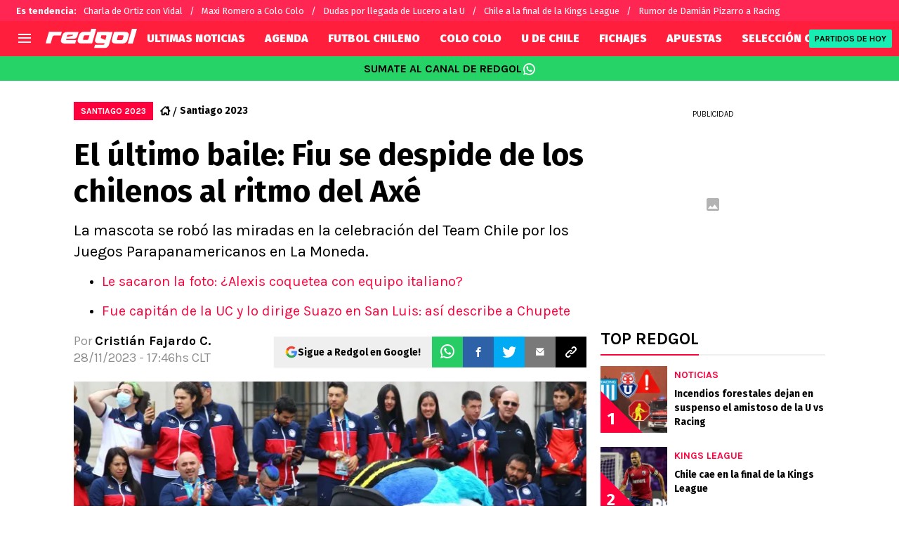

--- FILE ---
content_type: text/javascript
request_url: https://statics.redgol.cl/_next/static/chunks/1804-04b05812ee6cf431.js
body_size: 163231
content:
!function(){try{var e="undefined"!=typeof window?window:"undefined"!=typeof global?global:"undefined"!=typeof self?self:{},t=(new e.Error).stack;t&&(e._sentryDebugIds=e._sentryDebugIds||{},e._sentryDebugIds[t]="2b133a24-ce7f-497b-ae48-caa9fa8ccbcb",e._sentryDebugIdIdentifier="sentry-dbid-2b133a24-ce7f-497b-ae48-caa9fa8ccbcb")}catch(e){}}(),(self.webpackChunk_N_E=self.webpackChunk_N_E||[]).push([[1804],{79795:function(e,t,r){"use strict";Object.defineProperty(t,"__esModule",{value:!0});let n=r(27573),a=r(7653);t.default=function(e){let{html:t,height:r=null,width:i=null,children:o,dataNtpc:s=""}=e;return(0,a.useEffect)(()=>{s&&performance.mark("mark_feature_usage",{detail:{feature:"next-third-parties-".concat(s)}})},[s]),(0,n.jsxs)(n.Fragment,{children:[o,t?(0,n.jsx)("div",{style:{height:null!=r?"".concat(r,"px"):"auto",width:null!=i?"".concat(i,"px"):"auto"},"data-ntpc":s,dangerouslySetInnerHTML:{__html:t}}):null]})}},66411:function(e,t,r){"use strict";var n;let a;Object.defineProperty(t,"__esModule",{value:!0}),t.sendGAEvent=t.GoogleAnalytics=void 0;let i=r(27573),o=r(7653),s=(n=r(27522))&&n.__esModule?n:{default:n};t.GoogleAnalytics=function(e){let{gaId:t,dataLayerName:r="dataLayer"}=e;return void 0===a&&(a=r),(0,o.useEffect)(()=>{performance.mark("mark_feature_usage",{detail:{feature:"next-third-parties-ga"}})},[]),(0,i.jsxs)(i.Fragment,{children:[(0,i.jsx)(s.default,{id:"_next-ga-init",dangerouslySetInnerHTML:{__html:"\n          window['".concat(r,"'] = window['").concat(r,"'] || [];\n          function gtag(){window['").concat(r,"'].push(arguments);}\n          gtag('js', new Date());\n\n          gtag('config', '").concat(t,"');")}}),(0,i.jsx)(s.default,{id:"_next-ga",src:"https://www.googletagmanager.com/gtag/js?id=".concat(t)})]})},t.sendGAEvent=function(){for(var e=arguments.length,t=Array(e),r=0;r<e;r++)t[r]=arguments[r];if(void 0===a){console.warn("@next/third-parties: GA has not been initialized");return}window[a]?window[a].push(arguments):console.warn("@next/third-parties: GA dataLayer ".concat(a," does not exist"))}},57439:function(e,t,r){"use strict";var n=this&&this.__importDefault||function(e){return e&&e.__esModule?e:{default:e}};Object.defineProperty(t,"__esModule",{value:!0});let a=r(27573),i=r(5299),o=n(r(79795));t.default=function(e){let{apiKey:t,...r}=e,n={...r,key:t},{html:s}=(0,i.GoogleMapsEmbed)(n);return(0,a.jsx)(o.default,{height:n.height||null,width:n.width||null,html:s,dataNtpc:"GoogleMapsEmbed"})}},84447:function(e,t,r){"use strict";var n;Object.defineProperty(t,"__esModule",{value:!0}),t.sendGTMEvent=t.GoogleTagManager=void 0;let a=r(27573),i=r(7653),o=(n=r(27522))&&n.__esModule?n:{default:n},s="dataLayer";t.GoogleTagManager=function(e){let{gtmId:t,dataLayerName:r="dataLayer",auth:n,preview:c,dataLayer:l}=e;s=r;let u="dataLayer"!==r?"&l=".concat(r):"";return(0,i.useEffect)(()=>{performance.mark("mark_feature_usage",{detail:{feature:"next-third-parties-gtm"}})},[]),(0,a.jsxs)(a.Fragment,{children:[(0,a.jsx)(o.default,{id:"_next-gtm-init",dangerouslySetInnerHTML:{__html:"\n      (function(w,l){\n        w[l]=w[l]||[];\n        w[l].push({'gtm.start': new Date().getTime(),event:'gtm.js'});\n        ".concat(l?"w[l].push(".concat(JSON.stringify(l),")"):"","\n      })(window,'").concat(r,"');")}}),(0,a.jsx)(o.default,{id:"_next-gtm","data-ntpc":"GTM",src:"https://www.googletagmanager.com/gtm.js?id=".concat(t).concat(u).concat(n?"&gtm_auth=".concat(n):"").concat(c?"&gtm_preview=".concat(c,"&gtm_cookies_win=x"):"")})]})},t.sendGTMEvent=(e,t)=>{let r=t||s;window[r]=window[r]||[],window[r].push(e)}},33825:function(e,t,r){"use strict";var n=this&&this.__importDefault||function(e){return e&&e.__esModule?e:{default:e}};Object.defineProperty(t,"__esModule",{value:!0}),t.sendGAEvent=t.GoogleAnalytics=t.sendGTMEvent=t.GoogleTagManager=t.YouTubeEmbed=t.GoogleMapsEmbed=void 0;var a=r(57439);Object.defineProperty(t,"GoogleMapsEmbed",{enumerable:!0,get:function(){return n(a).default}});var i=r(87726);Object.defineProperty(t,"YouTubeEmbed",{enumerable:!0,get:function(){return n(i).default}});var o=r(84447);Object.defineProperty(t,"GoogleTagManager",{enumerable:!0,get:function(){return o.GoogleTagManager}}),Object.defineProperty(t,"sendGTMEvent",{enumerable:!0,get:function(){return o.sendGTMEvent}});var s=r(66411);Object.defineProperty(t,"GoogleAnalytics",{enumerable:!0,get:function(){return s.GoogleAnalytics}}),Object.defineProperty(t,"sendGAEvent",{enumerable:!0,get:function(){return s.sendGAEvent}})},87726:function(e,t,r){"use strict";var n=this&&this.__importDefault||function(e){return e&&e.__esModule?e:{default:e}};Object.defineProperty(t,"__esModule",{value:!0});let a=r(27573),i=n(r(27522)),o=r(5299),s=n(r(79795)),c={server:"beforeInteractive",client:"afterInteractive",idle:"lazyOnload",worker:"worker"};t.default=function(e){let{html:t,scripts:r,stylesheets:n}=(0,o.YouTubeEmbed)(e);return(0,a.jsx)(s.default,{height:e.height||null,width:e.width||null,html:t,dataNtpc:"YouTubeEmbed",children:null==r?void 0:r.map(e=>(0,a.jsx)(i.default,{src:e.url,strategy:c[e.strategy],stylesheets:n},e.url))})}},54177:function(e,t){"use strict";t.byteLength=function(e){var t=c(e),r=t[0],n=t[1];return(r+n)*3/4-n},t.toByteArray=function(e){var t,r,i=c(e),o=i[0],s=i[1],l=new a((o+s)*3/4-s),u=0,d=s>0?o-4:o;for(r=0;r<d;r+=4)t=n[e.charCodeAt(r)]<<18|n[e.charCodeAt(r+1)]<<12|n[e.charCodeAt(r+2)]<<6|n[e.charCodeAt(r+3)],l[u++]=t>>16&255,l[u++]=t>>8&255,l[u++]=255&t;return 2===s&&(t=n[e.charCodeAt(r)]<<2|n[e.charCodeAt(r+1)]>>4,l[u++]=255&t),1===s&&(t=n[e.charCodeAt(r)]<<10|n[e.charCodeAt(r+1)]<<4|n[e.charCodeAt(r+2)]>>2,l[u++]=t>>8&255,l[u++]=255&t),l},t.fromByteArray=function(e){for(var t,n=e.length,a=n%3,i=[],o=0,s=n-a;o<s;o+=16383)i.push(function(e,t,n){for(var a,i=[],o=t;o<n;o+=3)i.push(r[(a=(e[o]<<16&16711680)+(e[o+1]<<8&65280)+(255&e[o+2]))>>18&63]+r[a>>12&63]+r[a>>6&63]+r[63&a]);return i.join("")}(e,o,o+16383>s?s:o+16383));return 1===a?i.push(r[(t=e[n-1])>>2]+r[t<<4&63]+"=="):2===a&&i.push(r[(t=(e[n-2]<<8)+e[n-1])>>10]+r[t>>4&63]+r[t<<2&63]+"="),i.join("")};for(var r=[],n=[],a="undefined"!=typeof Uint8Array?Uint8Array:Array,i="ABCDEFGHIJKLMNOPQRSTUVWXYZabcdefghijklmnopqrstuvwxyz0123456789+/",o=0,s=i.length;o<s;++o)r[o]=i[o],n[i.charCodeAt(o)]=o;function c(e){var t=e.length;if(t%4>0)throw Error("Invalid string. Length must be a multiple of 4");var r=e.indexOf("=");-1===r&&(r=t);var n=r===t?0:4-r%4;return[r,n]}n["-".charCodeAt(0)]=62,n["_".charCodeAt(0)]=63},10044:function(e){e.exports={trueFunc:function(){return!0},falseFunc:function(){return!1}}},87376:function(e,t,r){"use strict";var n=r(54177),a=r(94045),i="function"==typeof Symbol&&"function"==typeof Symbol.for?Symbol.for("nodejs.util.inspect.custom"):null;function o(e){if(e>2147483647)throw RangeError('The value "'+e+'" is invalid for option "size"');var t=new Uint8Array(e);return Object.setPrototypeOf(t,s.prototype),t}function s(e,t,r){if("number"==typeof e){if("string"==typeof t)throw TypeError('The "string" argument must be of type string. Received type number');return u(e)}return c(e,t,r)}function c(e,t,r){if("string"==typeof e)return function(e,t){if(("string"!=typeof t||""===t)&&(t="utf8"),!s.isEncoding(t))throw TypeError("Unknown encoding: "+t);var r=0|p(e,t),n=o(r),a=n.write(e,t);return a!==r&&(n=n.slice(0,a)),n}(e,t);if(ArrayBuffer.isView(e))return function(e){if(N(e,Uint8Array)){var t=new Uint8Array(e);return h(t.buffer,t.byteOffset,t.byteLength)}return d(e)}(e);if(null==e)throw TypeError("The first argument must be one of type string, Buffer, ArrayBuffer, Array, or Array-like Object. Received type "+typeof e);if(N(e,ArrayBuffer)||e&&N(e.buffer,ArrayBuffer)||"undefined"!=typeof SharedArrayBuffer&&(N(e,SharedArrayBuffer)||e&&N(e.buffer,SharedArrayBuffer)))return h(e,t,r);if("number"==typeof e)throw TypeError('The "value" argument must not be of type number. Received type number');var n=e.valueOf&&e.valueOf();if(null!=n&&n!==e)return s.from(n,t,r);var a=function(e){if(s.isBuffer(e)){var t,r=0|f(e.length),n=o(r);return 0===n.length||e.copy(n,0,0,r),n}return void 0!==e.length?"number"!=typeof e.length||(t=e.length)!=t?o(0):d(e):"Buffer"===e.type&&Array.isArray(e.data)?d(e.data):void 0}(e);if(a)return a;if("undefined"!=typeof Symbol&&null!=Symbol.toPrimitive&&"function"==typeof e[Symbol.toPrimitive])return s.from(e[Symbol.toPrimitive]("string"),t,r);throw TypeError("The first argument must be one of type string, Buffer, ArrayBuffer, Array, or Array-like Object. Received type "+typeof e)}function l(e){if("number"!=typeof e)throw TypeError('"size" argument must be of type number');if(e<0)throw RangeError('The value "'+e+'" is invalid for option "size"')}function u(e){return l(e),o(e<0?0:0|f(e))}function d(e){for(var t=e.length<0?0:0|f(e.length),r=o(t),n=0;n<t;n+=1)r[n]=255&e[n];return r}function h(e,t,r){var n;if(t<0||e.byteLength<t)throw RangeError('"offset" is outside of buffer bounds');if(e.byteLength<t+(r||0))throw RangeError('"length" is outside of buffer bounds');return Object.setPrototypeOf(n=void 0===t&&void 0===r?new Uint8Array(e):void 0===r?new Uint8Array(e,t):new Uint8Array(e,t,r),s.prototype),n}function f(e){if(e>=2147483647)throw RangeError("Attempt to allocate Buffer larger than maximum size: 0x7fffffff bytes");return 0|e}function p(e,t){if(s.isBuffer(e))return e.length;if(ArrayBuffer.isView(e)||N(e,ArrayBuffer))return e.byteLength;if("string"!=typeof e)throw TypeError('The "string" argument must be one of type string, Buffer, or ArrayBuffer. Received type '+typeof e);var r=e.length,n=arguments.length>2&&!0===arguments[2];if(!n&&0===r)return 0;for(var a=!1;;)switch(t){case"ascii":case"latin1":case"binary":return r;case"utf8":case"utf-8":return D(e).length;case"ucs2":case"ucs-2":case"utf16le":case"utf-16le":return 2*r;case"hex":return r>>>1;case"base64":return C(e).length;default:if(a)return n?-1:D(e).length;t=(""+t).toLowerCase(),a=!0}}function m(e,t,r){var a,i,o=!1;if((void 0===t||t<0)&&(t=0),t>this.length||((void 0===r||r>this.length)&&(r=this.length),r<=0||(r>>>=0)<=(t>>>=0)))return"";for(e||(e="utf8");;)switch(e){case"hex":return function(e,t,r){var n=e.length;(!t||t<0)&&(t=0),(!r||r<0||r>n)&&(r=n);for(var a="",i=t;i<r;++i)a+=k[e[i]];return a}(this,t,r);case"utf8":case"utf-8":return _(this,t,r);case"ascii":return function(e,t,r){var n="";r=Math.min(e.length,r);for(var a=t;a<r;++a)n+=String.fromCharCode(127&e[a]);return n}(this,t,r);case"latin1":case"binary":return function(e,t,r){var n="";r=Math.min(e.length,r);for(var a=t;a<r;++a)n+=String.fromCharCode(e[a]);return n}(this,t,r);case"base64":return a=t,i=r,0===a&&i===this.length?n.fromByteArray(this):n.fromByteArray(this.slice(a,i));case"ucs2":case"ucs-2":case"utf16le":case"utf-16le":return function(e,t,r){for(var n=e.slice(t,r),a="",i=0;i<n.length-1;i+=2)a+=String.fromCharCode(n[i]+256*n[i+1]);return a}(this,t,r);default:if(o)throw TypeError("Unknown encoding: "+e);e=(e+"").toLowerCase(),o=!0}}function T(e,t,r){var n=e[t];e[t]=e[r],e[r]=n}function g(e,t,r,n,a){var i;if(0===e.length)return -1;if("string"==typeof r?(n=r,r=0):r>2147483647?r=2147483647:r<-2147483648&&(r=-2147483648),(i=r=+r)!=i&&(r=a?0:e.length-1),r<0&&(r=e.length+r),r>=e.length){if(a)return -1;r=e.length-1}else if(r<0){if(!a)return -1;r=0}if("string"==typeof t&&(t=s.from(t,n)),s.isBuffer(t))return 0===t.length?-1:E(e,t,r,n,a);if("number"==typeof t)return(t&=255,"function"==typeof Uint8Array.prototype.indexOf)?a?Uint8Array.prototype.indexOf.call(e,t,r):Uint8Array.prototype.lastIndexOf.call(e,t,r):E(e,[t],r,n,a);throw TypeError("val must be string, number or Buffer")}function E(e,t,r,n,a){var i,o=1,s=e.length,c=t.length;if(void 0!==n&&("ucs2"===(n=String(n).toLowerCase())||"ucs-2"===n||"utf16le"===n||"utf-16le"===n)){if(e.length<2||t.length<2)return -1;o=2,s/=2,c/=2,r/=2}function l(e,t){return 1===o?e[t]:e.readUInt16BE(t*o)}if(a){var u=-1;for(i=r;i<s;i++)if(l(e,i)===l(t,-1===u?0:i-u)){if(-1===u&&(u=i),i-u+1===c)return u*o}else -1!==u&&(i-=i-u),u=-1}else for(r+c>s&&(r=s-c),i=r;i>=0;i--){for(var d=!0,h=0;h<c;h++)if(l(e,i+h)!==l(t,h)){d=!1;break}if(d)return i}return -1}function _(e,t,r){r=Math.min(e.length,r);for(var n=[],a=t;a<r;){var i,o,s,c,l=e[a],u=null,d=l>239?4:l>223?3:l>191?2:1;if(a+d<=r)switch(d){case 1:l<128&&(u=l);break;case 2:(192&(i=e[a+1]))==128&&(c=(31&l)<<6|63&i)>127&&(u=c);break;case 3:i=e[a+1],o=e[a+2],(192&i)==128&&(192&o)==128&&(c=(15&l)<<12|(63&i)<<6|63&o)>2047&&(c<55296||c>57343)&&(u=c);break;case 4:i=e[a+1],o=e[a+2],s=e[a+3],(192&i)==128&&(192&o)==128&&(192&s)==128&&(c=(15&l)<<18|(63&i)<<12|(63&o)<<6|63&s)>65535&&c<1114112&&(u=c)}null===u?(u=65533,d=1):u>65535&&(u-=65536,n.push(u>>>10&1023|55296),u=56320|1023&u),n.push(u),a+=d}return function(e){var t=e.length;if(t<=4096)return String.fromCharCode.apply(String,e);for(var r="",n=0;n<t;)r+=String.fromCharCode.apply(String,e.slice(n,n+=4096));return r}(n)}function y(e,t,r){if(e%1!=0||e<0)throw RangeError("offset is not uint");if(e+t>r)throw RangeError("Trying to access beyond buffer length")}function A(e,t,r,n,a,i){if(!s.isBuffer(e))throw TypeError('"buffer" argument must be a Buffer instance');if(t>a||t<i)throw RangeError('"value" argument is out of bounds');if(r+n>e.length)throw RangeError("Index out of range")}function b(e,t,r,n,a,i){if(r+n>e.length||r<0)throw RangeError("Index out of range")}function S(e,t,r,n,i){return t=+t,r>>>=0,i||b(e,t,r,4,34028234663852886e22,-34028234663852886e22),a.write(e,t,r,n,23,4),r+4}function v(e,t,r,n,i){return t=+t,r>>>=0,i||b(e,t,r,8,17976931348623157e292,-17976931348623157e292),a.write(e,t,r,n,52,8),r+8}t.lW=s,t.h2=50,s.TYPED_ARRAY_SUPPORT=function(){try{var e=new Uint8Array(1),t={foo:function(){return 42}};return Object.setPrototypeOf(t,Uint8Array.prototype),Object.setPrototypeOf(e,t),42===e.foo()}catch(e){return!1}}(),s.TYPED_ARRAY_SUPPORT||"undefined"==typeof console||"function"!=typeof console.error||console.error("This browser lacks typed array (Uint8Array) support which is required by `buffer` v5.x. Use `buffer` v4.x if you require old browser support."),Object.defineProperty(s.prototype,"parent",{enumerable:!0,get:function(){if(s.isBuffer(this))return this.buffer}}),Object.defineProperty(s.prototype,"offset",{enumerable:!0,get:function(){if(s.isBuffer(this))return this.byteOffset}}),s.poolSize=8192,s.from=function(e,t,r){return c(e,t,r)},Object.setPrototypeOf(s.prototype,Uint8Array.prototype),Object.setPrototypeOf(s,Uint8Array),s.alloc=function(e,t,r){return(l(e),e<=0)?o(e):void 0!==t?"string"==typeof r?o(e).fill(t,r):o(e).fill(t):o(e)},s.allocUnsafe=function(e){return u(e)},s.allocUnsafeSlow=function(e){return u(e)},s.isBuffer=function(e){return null!=e&&!0===e._isBuffer&&e!==s.prototype},s.compare=function(e,t){if(N(e,Uint8Array)&&(e=s.from(e,e.offset,e.byteLength)),N(t,Uint8Array)&&(t=s.from(t,t.offset,t.byteLength)),!s.isBuffer(e)||!s.isBuffer(t))throw TypeError('The "buf1", "buf2" arguments must be one of type Buffer or Uint8Array');if(e===t)return 0;for(var r=e.length,n=t.length,a=0,i=Math.min(r,n);a<i;++a)if(e[a]!==t[a]){r=e[a],n=t[a];break}return r<n?-1:n<r?1:0},s.isEncoding=function(e){switch(String(e).toLowerCase()){case"hex":case"utf8":case"utf-8":case"ascii":case"latin1":case"binary":case"base64":case"ucs2":case"ucs-2":case"utf16le":case"utf-16le":return!0;default:return!1}},s.concat=function(e,t){if(!Array.isArray(e))throw TypeError('"list" argument must be an Array of Buffers');if(0===e.length)return s.alloc(0);if(void 0===t)for(r=0,t=0;r<e.length;++r)t+=e[r].length;var r,n=s.allocUnsafe(t),a=0;for(r=0;r<e.length;++r){var i=e[r];if(N(i,Uint8Array))a+i.length>n.length?s.from(i).copy(n,a):Uint8Array.prototype.set.call(n,i,a);else if(s.isBuffer(i))i.copy(n,a);else throw TypeError('"list" argument must be an Array of Buffers');a+=i.length}return n},s.byteLength=p,s.prototype._isBuffer=!0,s.prototype.swap16=function(){var e=this.length;if(e%2!=0)throw RangeError("Buffer size must be a multiple of 16-bits");for(var t=0;t<e;t+=2)T(this,t,t+1);return this},s.prototype.swap32=function(){var e=this.length;if(e%4!=0)throw RangeError("Buffer size must be a multiple of 32-bits");for(var t=0;t<e;t+=4)T(this,t,t+3),T(this,t+1,t+2);return this},s.prototype.swap64=function(){var e=this.length;if(e%8!=0)throw RangeError("Buffer size must be a multiple of 64-bits");for(var t=0;t<e;t+=8)T(this,t,t+7),T(this,t+1,t+6),T(this,t+2,t+5),T(this,t+3,t+4);return this},s.prototype.toString=function(){var e=this.length;return 0===e?"":0==arguments.length?_(this,0,e):m.apply(this,arguments)},s.prototype.toLocaleString=s.prototype.toString,s.prototype.equals=function(e){if(!s.isBuffer(e))throw TypeError("Argument must be a Buffer");return this===e||0===s.compare(this,e)},s.prototype.inspect=function(){var e="",r=t.h2;return e=this.toString("hex",0,r).replace(/(.{2})/g,"$1 ").trim(),this.length>r&&(e+=" ... "),"<Buffer "+e+">"},i&&(s.prototype[i]=s.prototype.inspect),s.prototype.compare=function(e,t,r,n,a){if(N(e,Uint8Array)&&(e=s.from(e,e.offset,e.byteLength)),!s.isBuffer(e))throw TypeError('The "target" argument must be one of type Buffer or Uint8Array. Received type '+typeof e);if(void 0===t&&(t=0),void 0===r&&(r=e?e.length:0),void 0===n&&(n=0),void 0===a&&(a=this.length),t<0||r>e.length||n<0||a>this.length)throw RangeError("out of range index");if(n>=a&&t>=r)return 0;if(n>=a)return -1;if(t>=r)return 1;if(t>>>=0,r>>>=0,n>>>=0,a>>>=0,this===e)return 0;for(var i=a-n,o=r-t,c=Math.min(i,o),l=this.slice(n,a),u=e.slice(t,r),d=0;d<c;++d)if(l[d]!==u[d]){i=l[d],o=u[d];break}return i<o?-1:o<i?1:0},s.prototype.includes=function(e,t,r){return -1!==this.indexOf(e,t,r)},s.prototype.indexOf=function(e,t,r){return g(this,e,t,r,!0)},s.prototype.lastIndexOf=function(e,t,r){return g(this,e,t,r,!1)},s.prototype.write=function(e,t,r,n){if(void 0===t)n="utf8",r=this.length,t=0;else if(void 0===r&&"string"==typeof t)n=t,r=this.length,t=0;else if(isFinite(t))t>>>=0,isFinite(r)?(r>>>=0,void 0===n&&(n="utf8")):(n=r,r=void 0);else throw Error("Buffer.write(string, encoding, offset[, length]) is no longer supported");var a,i,o,s,c,l,u,d,h=this.length-t;if((void 0===r||r>h)&&(r=h),e.length>0&&(r<0||t<0)||t>this.length)throw RangeError("Attempt to write outside buffer bounds");n||(n="utf8");for(var f=!1;;)switch(n){case"hex":return function(e,t,r,n){r=Number(r)||0;var a=e.length-r;n?(n=Number(n))>a&&(n=a):n=a;var i=t.length;n>i/2&&(n=i/2);for(var o=0;o<n;++o){var s=parseInt(t.substr(2*o,2),16);if(s!=s)break;e[r+o]=s}return o}(this,e,t,r);case"utf8":case"utf-8":return a=t,i=r,O(D(e,this.length-a),this,a,i);case"ascii":case"latin1":case"binary":return o=t,s=r,O(function(e){for(var t=[],r=0;r<e.length;++r)t.push(255&e.charCodeAt(r));return t}(e),this,o,s);case"base64":return c=t,l=r,O(C(e),this,c,l);case"ucs2":case"ucs-2":case"utf16le":case"utf-16le":return u=t,d=r,O(function(e,t){for(var r,n,a=[],i=0;i<e.length&&!((t-=2)<0);++i)n=(r=e.charCodeAt(i))>>8,a.push(r%256),a.push(n);return a}(e,this.length-u),this,u,d);default:if(f)throw TypeError("Unknown encoding: "+n);n=(""+n).toLowerCase(),f=!0}},s.prototype.toJSON=function(){return{type:"Buffer",data:Array.prototype.slice.call(this._arr||this,0)}},s.prototype.slice=function(e,t){var r=this.length;e=~~e,t=void 0===t?r:~~t,e<0?(e+=r)<0&&(e=0):e>r&&(e=r),t<0?(t+=r)<0&&(t=0):t>r&&(t=r),t<e&&(t=e);var n=this.subarray(e,t);return Object.setPrototypeOf(n,s.prototype),n},s.prototype.readUintLE=s.prototype.readUIntLE=function(e,t,r){e>>>=0,t>>>=0,r||y(e,t,this.length);for(var n=this[e],a=1,i=0;++i<t&&(a*=256);)n+=this[e+i]*a;return n},s.prototype.readUintBE=s.prototype.readUIntBE=function(e,t,r){e>>>=0,t>>>=0,r||y(e,t,this.length);for(var n=this[e+--t],a=1;t>0&&(a*=256);)n+=this[e+--t]*a;return n},s.prototype.readUint8=s.prototype.readUInt8=function(e,t){return e>>>=0,t||y(e,1,this.length),this[e]},s.prototype.readUint16LE=s.prototype.readUInt16LE=function(e,t){return e>>>=0,t||y(e,2,this.length),this[e]|this[e+1]<<8},s.prototype.readUint16BE=s.prototype.readUInt16BE=function(e,t){return e>>>=0,t||y(e,2,this.length),this[e]<<8|this[e+1]},s.prototype.readUint32LE=s.prototype.readUInt32LE=function(e,t){return e>>>=0,t||y(e,4,this.length),(this[e]|this[e+1]<<8|this[e+2]<<16)+16777216*this[e+3]},s.prototype.readUint32BE=s.prototype.readUInt32BE=function(e,t){return e>>>=0,t||y(e,4,this.length),16777216*this[e]+(this[e+1]<<16|this[e+2]<<8|this[e+3])},s.prototype.readIntLE=function(e,t,r){e>>>=0,t>>>=0,r||y(e,t,this.length);for(var n=this[e],a=1,i=0;++i<t&&(a*=256);)n+=this[e+i]*a;return n>=(a*=128)&&(n-=Math.pow(2,8*t)),n},s.prototype.readIntBE=function(e,t,r){e>>>=0,t>>>=0,r||y(e,t,this.length);for(var n=t,a=1,i=this[e+--n];n>0&&(a*=256);)i+=this[e+--n]*a;return i>=(a*=128)&&(i-=Math.pow(2,8*t)),i},s.prototype.readInt8=function(e,t){return(e>>>=0,t||y(e,1,this.length),128&this[e])?-((255-this[e]+1)*1):this[e]},s.prototype.readInt16LE=function(e,t){e>>>=0,t||y(e,2,this.length);var r=this[e]|this[e+1]<<8;return 32768&r?4294901760|r:r},s.prototype.readInt16BE=function(e,t){e>>>=0,t||y(e,2,this.length);var r=this[e+1]|this[e]<<8;return 32768&r?4294901760|r:r},s.prototype.readInt32LE=function(e,t){return e>>>=0,t||y(e,4,this.length),this[e]|this[e+1]<<8|this[e+2]<<16|this[e+3]<<24},s.prototype.readInt32BE=function(e,t){return e>>>=0,t||y(e,4,this.length),this[e]<<24|this[e+1]<<16|this[e+2]<<8|this[e+3]},s.prototype.readFloatLE=function(e,t){return e>>>=0,t||y(e,4,this.length),a.read(this,e,!0,23,4)},s.prototype.readFloatBE=function(e,t){return e>>>=0,t||y(e,4,this.length),a.read(this,e,!1,23,4)},s.prototype.readDoubleLE=function(e,t){return e>>>=0,t||y(e,8,this.length),a.read(this,e,!0,52,8)},s.prototype.readDoubleBE=function(e,t){return e>>>=0,t||y(e,8,this.length),a.read(this,e,!1,52,8)},s.prototype.writeUintLE=s.prototype.writeUIntLE=function(e,t,r,n){if(e=+e,t>>>=0,r>>>=0,!n){var a=Math.pow(2,8*r)-1;A(this,e,t,r,a,0)}var i=1,o=0;for(this[t]=255&e;++o<r&&(i*=256);)this[t+o]=e/i&255;return t+r},s.prototype.writeUintBE=s.prototype.writeUIntBE=function(e,t,r,n){if(e=+e,t>>>=0,r>>>=0,!n){var a=Math.pow(2,8*r)-1;A(this,e,t,r,a,0)}var i=r-1,o=1;for(this[t+i]=255&e;--i>=0&&(o*=256);)this[t+i]=e/o&255;return t+r},s.prototype.writeUint8=s.prototype.writeUInt8=function(e,t,r){return e=+e,t>>>=0,r||A(this,e,t,1,255,0),this[t]=255&e,t+1},s.prototype.writeUint16LE=s.prototype.writeUInt16LE=function(e,t,r){return e=+e,t>>>=0,r||A(this,e,t,2,65535,0),this[t]=255&e,this[t+1]=e>>>8,t+2},s.prototype.writeUint16BE=s.prototype.writeUInt16BE=function(e,t,r){return e=+e,t>>>=0,r||A(this,e,t,2,65535,0),this[t]=e>>>8,this[t+1]=255&e,t+2},s.prototype.writeUint32LE=s.prototype.writeUInt32LE=function(e,t,r){return e=+e,t>>>=0,r||A(this,e,t,4,4294967295,0),this[t+3]=e>>>24,this[t+2]=e>>>16,this[t+1]=e>>>8,this[t]=255&e,t+4},s.prototype.writeUint32BE=s.prototype.writeUInt32BE=function(e,t,r){return e=+e,t>>>=0,r||A(this,e,t,4,4294967295,0),this[t]=e>>>24,this[t+1]=e>>>16,this[t+2]=e>>>8,this[t+3]=255&e,t+4},s.prototype.writeIntLE=function(e,t,r,n){if(e=+e,t>>>=0,!n){var a=Math.pow(2,8*r-1);A(this,e,t,r,a-1,-a)}var i=0,o=1,s=0;for(this[t]=255&e;++i<r&&(o*=256);)e<0&&0===s&&0!==this[t+i-1]&&(s=1),this[t+i]=(e/o>>0)-s&255;return t+r},s.prototype.writeIntBE=function(e,t,r,n){if(e=+e,t>>>=0,!n){var a=Math.pow(2,8*r-1);A(this,e,t,r,a-1,-a)}var i=r-1,o=1,s=0;for(this[t+i]=255&e;--i>=0&&(o*=256);)e<0&&0===s&&0!==this[t+i+1]&&(s=1),this[t+i]=(e/o>>0)-s&255;return t+r},s.prototype.writeInt8=function(e,t,r){return e=+e,t>>>=0,r||A(this,e,t,1,127,-128),e<0&&(e=255+e+1),this[t]=255&e,t+1},s.prototype.writeInt16LE=function(e,t,r){return e=+e,t>>>=0,r||A(this,e,t,2,32767,-32768),this[t]=255&e,this[t+1]=e>>>8,t+2},s.prototype.writeInt16BE=function(e,t,r){return e=+e,t>>>=0,r||A(this,e,t,2,32767,-32768),this[t]=e>>>8,this[t+1]=255&e,t+2},s.prototype.writeInt32LE=function(e,t,r){return e=+e,t>>>=0,r||A(this,e,t,4,2147483647,-2147483648),this[t]=255&e,this[t+1]=e>>>8,this[t+2]=e>>>16,this[t+3]=e>>>24,t+4},s.prototype.writeInt32BE=function(e,t,r){return e=+e,t>>>=0,r||A(this,e,t,4,2147483647,-2147483648),e<0&&(e=4294967295+e+1),this[t]=e>>>24,this[t+1]=e>>>16,this[t+2]=e>>>8,this[t+3]=255&e,t+4},s.prototype.writeFloatLE=function(e,t,r){return S(this,e,t,!0,r)},s.prototype.writeFloatBE=function(e,t,r){return S(this,e,t,!1,r)},s.prototype.writeDoubleLE=function(e,t,r){return v(this,e,t,!0,r)},s.prototype.writeDoubleBE=function(e,t,r){return v(this,e,t,!1,r)},s.prototype.copy=function(e,t,r,n){if(!s.isBuffer(e))throw TypeError("argument should be a Buffer");if(r||(r=0),n||0===n||(n=this.length),t>=e.length&&(t=e.length),t||(t=0),n>0&&n<r&&(n=r),n===r||0===e.length||0===this.length)return 0;if(t<0)throw RangeError("targetStart out of bounds");if(r<0||r>=this.length)throw RangeError("Index out of range");if(n<0)throw RangeError("sourceEnd out of bounds");n>this.length&&(n=this.length),e.length-t<n-r&&(n=e.length-t+r);var a=n-r;return this===e&&"function"==typeof Uint8Array.prototype.copyWithin?this.copyWithin(t,r,n):Uint8Array.prototype.set.call(e,this.subarray(r,n),t),a},s.prototype.fill=function(e,t,r,n){if("string"==typeof e){if("string"==typeof t?(n=t,t=0,r=this.length):"string"==typeof r&&(n=r,r=this.length),void 0!==n&&"string"!=typeof n)throw TypeError("encoding must be a string");if("string"==typeof n&&!s.isEncoding(n))throw TypeError("Unknown encoding: "+n);if(1===e.length){var a,i=e.charCodeAt(0);("utf8"===n&&i<128||"latin1"===n)&&(e=i)}}else"number"==typeof e?e&=255:"boolean"==typeof e&&(e=Number(e));if(t<0||this.length<t||this.length<r)throw RangeError("Out of range index");if(r<=t)return this;if(t>>>=0,r=void 0===r?this.length:r>>>0,e||(e=0),"number"==typeof e)for(a=t;a<r;++a)this[a]=e;else{var o=s.isBuffer(e)?e:s.from(e,n),c=o.length;if(0===c)throw TypeError('The value "'+e+'" is invalid for argument "value"');for(a=0;a<r-t;++a)this[a+t]=o[a%c]}return this};var I=/[^+/0-9A-Za-z-_]/g;function D(e,t){t=t||1/0;for(var r,n=e.length,a=null,i=[],o=0;o<n;++o){if((r=e.charCodeAt(o))>55295&&r<57344){if(!a){if(r>56319||o+1===n){(t-=3)>-1&&i.push(239,191,189);continue}a=r;continue}if(r<56320){(t-=3)>-1&&i.push(239,191,189),a=r;continue}r=(a-55296<<10|r-56320)+65536}else a&&(t-=3)>-1&&i.push(239,191,189);if(a=null,r<128){if((t-=1)<0)break;i.push(r)}else if(r<2048){if((t-=2)<0)break;i.push(r>>6|192,63&r|128)}else if(r<65536){if((t-=3)<0)break;i.push(r>>12|224,r>>6&63|128,63&r|128)}else if(r<1114112){if((t-=4)<0)break;i.push(r>>18|240,r>>12&63|128,r>>6&63|128,63&r|128)}else throw Error("Invalid code point")}return i}function C(e){return n.toByteArray(function(e){if((e=(e=e.split("=")[0]).trim().replace(I,"")).length<2)return"";for(;e.length%4!=0;)e+="=";return e}(e))}function O(e,t,r,n){for(var a=0;a<n&&!(a+r>=t.length)&&!(a>=e.length);++a)t[a+r]=e[a];return a}function N(e,t){return e instanceof t||null!=e&&null!=e.constructor&&null!=e.constructor.name&&e.constructor.name===t.name}var k=function(){for(var e="0123456789abcdef",t=Array(256),r=0;r<16;++r)for(var n=16*r,a=0;a<16;++a)t[n+a]=e[r]+e[a];return t}()},59856:function(e,t,r){"use strict";Object.defineProperty(t,"__esModule",{value:!0}),t.groupSelectors=t.getDocumentRoot=void 0;var n=r(50813);t.getDocumentRoot=function(e){for(;e.parent;)e=e.parent;return e},t.groupSelectors=function(e){for(var t=[],r=[],a=0;a<e.length;a++){var i=e[a];i.some(n.isFilter)?t.push(i):r.push(i)}return[r,t]}},33659:function(e,t,r){"use strict";var n=this&&this.__assign||function(){return(n=Object.assign||function(e){for(var t,r=1,n=arguments.length;r<n;r++)for(var a in t=arguments[r])Object.prototype.hasOwnProperty.call(t,a)&&(e[a]=t[a]);return e}).apply(this,arguments)},a=this&&this.__createBinding||(Object.create?function(e,t,r,n){void 0===n&&(n=r);var a=Object.getOwnPropertyDescriptor(t,r);(!a||("get"in a?!t.__esModule:a.writable||a.configurable))&&(a={enumerable:!0,get:function(){return t[r]}}),Object.defineProperty(e,n,a)}:function(e,t,r,n){void 0===n&&(n=r),e[n]=t[r]}),i=this&&this.__setModuleDefault||(Object.create?function(e,t){Object.defineProperty(e,"default",{enumerable:!0,value:t})}:function(e,t){e.default=t}),o=this&&this.__importStar||function(e){if(e&&e.__esModule)return e;var t={};if(null!=e)for(var r in e)"default"!==r&&Object.prototype.hasOwnProperty.call(e,r)&&a(t,e,r);return i(t,e),t},s=this&&this.__spreadArray||function(e,t,r){if(r||2==arguments.length)for(var n,a=0,i=t.length;a<i;a++)!n&&a in t||(n||(n=Array.prototype.slice.call(t,0,a)),n[a]=t[a]);return e.concat(n||Array.prototype.slice.call(t))};Object.defineProperty(t,"__esModule",{value:!0}),t.select=t.filter=t.some=t.is=t.aliases=t.pseudos=t.filters=void 0;var c=r(29096),l=r(54846),u=o(r(28828)),d=o(r(10044)),h=r(59856),f=r(50813),p=r(54846);Object.defineProperty(t,"filters",{enumerable:!0,get:function(){return p.filters}}),Object.defineProperty(t,"pseudos",{enumerable:!0,get:function(){return p.pseudos}}),Object.defineProperty(t,"aliases",{enumerable:!0,get:function(){return p.aliases}});var m={type:c.SelectorType.Universal,namespace:null},T={type:c.SelectorType.Pseudo,name:"scope",data:null};function g(e,t,r){if(void 0===r&&(r={}),"function"==typeof t)return e.some(t);var n=(0,h.groupSelectors)((0,c.parse)(t)),a=n[0],i=n[1];return a.length>0&&e.some((0,l._compileToken)(a,r))||i.some(function(t){return _(t,e,r).length>0})}function E(e,t,r){if(0===t.length)return[];var n,a=(0,h.groupSelectors)(e),i=a[0],o=a[1];if(i.length){var s=S(t,i,r);if(0===o.length)return s;s.length&&(n=new Set(s))}for(var c=0;c<o.length&&(null==n?void 0:n.size)!==t.length;c++){var l=o[c];if(0===(n?t.filter(function(e){return u.isTag(e)&&!n.has(e)}):t).length)break;var s=_(l,t,r);if(s.length){if(n)s.forEach(function(e){return n.add(e)});else{if(c===o.length-1)return s;n=new Set(s)}}}return void 0!==n?n.size===t.length?t:t.filter(function(e){return n.has(e)}):[]}function _(e,t,r){var a;if(e.some(c.isTraversal)){var i=null!==(a=r.root)&&void 0!==a?a:(0,h.getDocumentRoot)(t[0]),o=n(n({},r),{context:t,relativeSelector:!1});return e.push(T),y(i,e,o,!0,t.length)}return y(t,e,r,!1,t.length)}function y(e,t,r,a,i){var o=t.findIndex(f.isFilter),s=t.slice(0,o),h=t[o],p=t.length-1===o?i:1/0,T=(0,f.getLimit)(h.name,h.data,p);if(0===T)return[];var g=(0!==s.length||Array.isArray(e)?0===s.length?(Array.isArray(e)?e:[e]).filter(u.isTag):a||s.some(c.isTraversal)?A(e,[s],r,T):S(e,[s],r):u.getChildren(e).filter(u.isTag)).slice(0,T),_=function(e,t,r,n){var a="string"==typeof r?parseInt(r,10):NaN;switch(e){case"first":case"lt":return t;case"last":return t.length>0?[t[t.length-1]]:t;case"nth":case"eq":return isFinite(a)&&Math.abs(a)<t.length?[a<0?t[t.length+a]:t[a]]:[];case"gt":return isFinite(a)?t.slice(a+1):[];case"even":return t.filter(function(e,t){return t%2==0});case"odd":return t.filter(function(e,t){return t%2==1});case"not":var i=new Set(E(r,t,n));return t.filter(function(e){return!i.has(e)})}}(h.name,g,h.data,r);if(0===_.length||t.length===o+1)return _;var b=t.slice(o+1),v=b.some(c.isTraversal);if(v){if((0,c.isTraversal)(b[0])){var I=b[0].type;(I===c.SelectorType.Sibling||I===c.SelectorType.Adjacent)&&(_=(0,l.prepareContext)(_,u,!0)),b.unshift(m)}r=n(n({},r),{relativeSelector:!1,rootFunc:function(e){return _.includes(e)}})}else r.rootFunc&&r.rootFunc!==d.trueFunc&&(r=n(n({},r),{rootFunc:d.trueFunc}));return b.some(f.isFilter)?y(_,b,r,!1,i):v?A(_,[b],r,i):S(_,[b],r)}function A(e,t,r,n){var a=(0,l._compileToken)(t,r,e);return b(e,a,n)}function b(e,t,r){void 0===r&&(r=1/0);var n=(0,l.prepareContext)(e,u,t.shouldTestNextSiblings);return u.find(function(e){return u.isTag(e)&&t(e)},n,!0,r)}function S(e,t,r){var n=(Array.isArray(e)?e:[e]).filter(u.isTag);if(0===n.length)return n;var a=(0,l._compileToken)(t,r);return a===d.trueFunc?n:n.filter(a)}t.is=function(e,t,r){return void 0===r&&(r={}),g([e],t,r)},t.some=g,t.filter=function(e,t,r){return void 0===r&&(r={}),E((0,c.parse)(e),t,r)},t.select=function(e,t,r,n){if(void 0===r&&(r={}),void 0===n&&(n=1/0),"function"==typeof e)return b(t,e);var a=(0,h.groupSelectors)((0,c.parse)(e)),i=a[0],o=a[1].map(function(e){return y(t,e,r,!0,n)});return(i.length&&o.push(A(t,i,r,n)),0===o.length)?[]:1===o.length?o[0]:u.uniqueSort(o.reduce(function(e,t){return s(s([],e,!0),t,!0)}))}},50813:function(e,t){"use strict";Object.defineProperty(t,"__esModule",{value:!0}),t.getLimit=t.isFilter=t.filterNames=void 0,t.filterNames=new Set(["first","last","eq","gt","nth","lt","even","odd"]),t.isFilter=function e(r){return"pseudo"===r.type&&(!!t.filterNames.has(r.name)||!!("not"===r.name&&Array.isArray(r.data))&&r.data.some(function(t){return t.some(e)}))},t.getLimit=function(e,t,r){var n=null!=t?parseInt(t,10):NaN;switch(e){case"first":return 1;case"nth":case"eq":return isFinite(n)?n>=0?n+1:1/0:0;case"lt":return isFinite(n)?n>=0?Math.min(n,r):1/0:0;case"gt":return isFinite(n)?1/0:0;case"odd":return 2*r;case"even":return 2*r-1;case"last":case"not":return 1/0}}},98124:function(e,t,r){"use strict";Object.defineProperty(t,"__esModule",{value:!0}),t.toggleClass=t.removeClass=t.addClass=t.hasClass=t.removeAttr=t.val=t.data=t.prop=t.attr=void 0;var n=r(13114),a=r(61423),i=r(28828),o=Object.prototype.hasOwnProperty,s=/\s+/,c="data-",l={null:null,true:!0,false:!1},u=/^(?:autofocus|autoplay|async|checked|controls|defer|disabled|hidden|loop|multiple|open|readonly|required|scoped|selected)$/i,d=/^{[^]*}$|^\[[^]*]$/;function h(e,t,r){var i;if(e&&(0,a.isTag)(e)){if(null!==(i=e.attribs)&&void 0!==i||(e.attribs={}),!t)return e.attribs;if(o.call(e.attribs,t))return!r&&u.test(t)?t:e.attribs[t];if("option"===e.name&&"value"===t)return(0,n.text)(e.children);if("input"===e.name&&("radio"===e.attribs.type||"checkbox"===e.attribs.type)&&"value"===t)return"on"}}function f(e,t,r){null===r?E(e,t):e.attribs[t]="".concat(r)}function p(e,t,r){return t in e?e[t]:!r&&u.test(t)?void 0!==h(e,t,!1):h(e,t,r)}function m(e,t,r,n){t in e?e[t]=r:f(e,t,!n&&u.test(t)?r?"":null:"".concat(r))}function T(e,t,r){var n;null!==(n=e.data)&&void 0!==n||(e.data={}),"object"==typeof t?Object.assign(e.data,t):"string"==typeof t&&void 0!==r&&(e.data[t]=r)}function g(e,t){null==t?n=(r=Object.keys(e.attribs).filter(function(e){return e.startsWith(c)})).map(function(e){return(0,a.camelCase)(e.slice(c.length))}):(r=[c+(0,a.cssCase)(t)],n=[t]);for(var r,n,i,s=0;s<r.length;++s){var u=r[s],h=n[s];if(o.call(e.attribs,u)&&!o.call(e.data,h)){if(i=e.attribs[u],o.call(l,i))i=l[i];else if(i===String(Number(i)))i=Number(i);else if(d.test(i))try{i=JSON.parse(i)}catch(e){}e.data[h]=i}}return null==t?e.data:i}function E(e,t){e.attribs&&o.call(e.attribs,t)&&delete e.attribs[t]}function _(e){return e?e.trim().split(s):[]}t.attr=function(e,t){if("object"==typeof e||void 0!==t){if("function"==typeof t){if("string"!=typeof e)throw Error("Bad combination of arguments.");return(0,a.domEach)(this,function(r,n){(0,a.isTag)(r)&&f(r,e,t.call(r,n,r.attribs[e]))})}return(0,a.domEach)(this,function(r){(0,a.isTag)(r)&&("object"==typeof e?Object.keys(e).forEach(function(t){var n=e[t];f(r,t,n)}):f(r,e,t))})}return arguments.length>1?this:h(this[0],e,this.options.xmlMode)},t.prop=function(e,t){var r,n=this;if("string"==typeof e&&void 0===t){var o=this[0];if(!o||!(0,a.isTag)(o))return;switch(e){case"style":var s=this.css(),c=Object.keys(s);return c.forEach(function(e,t){s[t]=e}),s.length=c.length,s;case"tagName":case"nodeName":return o.name.toUpperCase();case"href":case"src":var l=null===(r=o.attribs)||void 0===r?void 0:r[e];if("undefined"!=typeof URL&&("href"===e&&("a"===o.tagName||"link"===o.name)||"src"===e&&("img"===o.tagName||"iframe"===o.tagName||"audio"===o.tagName||"video"===o.tagName||"source"===o.tagName))&&void 0!==l&&this.options.baseURI)return new URL(l,this.options.baseURI).href;return l;case"innerText":return(0,i.innerText)(o);case"textContent":return(0,i.textContent)(o);case"outerHTML":return this.clone().wrap("<container />").parent().html();case"innerHTML":return this.html();default:return p(o,e,this.options.xmlMode)}}if("object"==typeof e||void 0!==t){if("function"==typeof t){if("object"==typeof e)throw Error("Bad combination of arguments.");return(0,a.domEach)(this,function(r,i){(0,a.isTag)(r)&&m(r,e,t.call(r,i,p(r,e,n.options.xmlMode)),n.options.xmlMode)})}return(0,a.domEach)(this,function(r){(0,a.isTag)(r)&&("object"==typeof e?Object.keys(e).forEach(function(t){var a=e[t];m(r,t,a,n.options.xmlMode)}):m(r,e,t,n.options.xmlMode))})}},t.data=function(e,t){var r,n=this[0];if(n&&(0,a.isTag)(n))return(null!==(r=n.data)&&void 0!==r||(n.data={}),e)?"object"==typeof e||void 0!==t?((0,a.domEach)(this,function(r){(0,a.isTag)(r)&&("object"==typeof e?T(r,e):T(r,e,t))}),this):o.call(n.data,e)?n.data[e]:g(n,e):g(n)},t.val=function(e){var t=0==arguments.length,r=this[0];if(!r||!(0,a.isTag)(r))return t?void 0:this;switch(r.name){case"textarea":return this.text(e);case"select":var i=this.find("option:selected");if(!t){if(null==this.attr("multiple")&&"object"==typeof e)return this;this.find("option").removeAttr("selected");for(var o="object"!=typeof e?[e]:e,s=0;s<o.length;s++)this.find('option[value="'.concat(o[s],'"]')).attr("selected","");return this}return this.attr("multiple")?i.toArray().map(function(e){return(0,n.text)(e.children)}):i.attr("value");case"input":case"option":return t?this.attr("value"):this.attr("value",e)}},t.removeAttr=function(e){for(var t=_(e),r=function(e){(0,a.domEach)(n,function(r){(0,a.isTag)(r)&&E(r,t[e])})},n=this,i=0;i<t.length;i++)r(i);return this},t.hasClass=function(e){return this.toArray().some(function(t){var r=(0,a.isTag)(t)&&t.attribs.class,n=-1;if(r&&e.length)for(;(n=r.indexOf(e,n+1))>-1;){var i=n+e.length;if((0===n||s.test(r[n-1]))&&(i===r.length||s.test(r[i])))return!0}return!1})},t.addClass=function e(t){if("function"==typeof t)return(0,a.domEach)(this,function(r,n){if((0,a.isTag)(r)){var i=r.attribs.class||"";e.call([r],t.call(r,n,i))}});if(!t||"string"!=typeof t)return this;for(var r=t.split(s),n=this.length,i=0;i<n;i++){var o=this[i];if((0,a.isTag)(o)){var c=h(o,"class",!1);if(c){for(var l=" ".concat(c," "),u=0;u<r.length;u++){var d="".concat(r[u]," ");l.includes(" ".concat(d))||(l+=d)}f(o,"class",l.trim())}else f(o,"class",r.join(" ").trim())}}return this},t.removeClass=function e(t){if("function"==typeof t)return(0,a.domEach)(this,function(r,n){(0,a.isTag)(r)&&e.call([r],t.call(r,n,r.attribs.class||""))});var r=_(t),n=r.length,i=0==arguments.length;return(0,a.domEach)(this,function(e){if((0,a.isTag)(e)){if(i)e.attribs.class="";else{for(var t=_(e.attribs.class),o=!1,s=0;s<n;s++){var c=t.indexOf(r[s]);c>=0&&(t.splice(c,1),o=!0,s--)}o&&(e.attribs.class=t.join(" "))}}})},t.toggleClass=function e(t,r){if("function"==typeof t)return(0,a.domEach)(this,function(n,i){(0,a.isTag)(n)&&e.call([n],t.call(n,i,n.attribs.class||"",r),r)});if(!t||"string"!=typeof t)return this;for(var n=t.split(s),i=n.length,o="boolean"==typeof r?r?1:-1:0,c=this.length,l=0;l<c;l++){var u=this[l];if((0,a.isTag)(u)){for(var d=_(u.attribs.class),h=0;h<i;h++){var f=d.indexOf(n[h]);o>=0&&f<0?d.push(n[h]):o<=0&&f>=0&&d.splice(f,1)}u.attribs.class=d.join(" ")}}return this}},16251:function(e,t,r){"use strict";Object.defineProperty(t,"__esModule",{value:!0}),t.css=void 0;var n=r(61423);function a(e,t){if(e&&(0,n.isTag)(e)){var r=function(e){if(!(e=(e||"").trim()))return{};for(var t,r={},n=0,a=e.split(";");n<a.length;n++){var i=a[n],o=i.indexOf(":");if(o<1||o===i.length-1){var s=i.trimEnd();s.length>0&&void 0!==t&&(r[t]+=";".concat(s))}else r[t=i.slice(0,o).trim()]=i.slice(o+1).trim()}return r}(e.attribs.style);if("string"==typeof t)return r[t];if(Array.isArray(t)){var a={};return t.forEach(function(e){null!=r[e]&&(a[e]=r[e])}),a}return r}}t.css=function(e,t){return(null==e||null==t)&&("object"!=typeof e||Array.isArray(e))?0!==this.length?a(this[0],e):void 0:(0,n.domEach)(this,function(r,i){(0,n.isTag)(r)&&function e(t,r,n,i){if("string"==typeof r){var o=a(t),s="function"==typeof n?n.call(t,i,o[r]):n;""===s?delete o[r]:null!=s&&(o[r]=s),t.attribs.style=Object.keys(o).reduce(function(e,t){return"".concat(e).concat(e?" ":"").concat(t,": ").concat(o[t],";")},"")}else"object"==typeof r&&Object.keys(r).forEach(function(n,a){e(t,n,r[n],a)})}(r,e,t,i)})}},60323:function(e,t,r){"use strict";Object.defineProperty(t,"__esModule",{value:!0}),t.serializeArray=t.serialize=void 0;var n=r(61423),a="input,select,textarea,keygen",i=/%20/g,o=/\r?\n/g;t.serialize=function(){return this.serializeArray().map(function(e){return"".concat(encodeURIComponent(e.name),"=").concat(encodeURIComponent(e.value))}).join("&").replace(i,"+")},t.serializeArray=function(){var e=this;return this.map(function(t,r){var i=e._make(r);return(0,n.isTag)(r)&&"form"===r.name?i.find(a).toArray():i.filter(a).toArray()}).filter('[name!=""]:enabled:not(:submit, :button, :image, :reset, :file):matches([checked], :not(:checkbox, :radio))').map(function(t,r){var n,a=e._make(r),i=a.attr("name"),s=null!==(n=a.val())&&void 0!==n?n:"";return Array.isArray(s)?s.map(function(e){return{name:i,value:e.replace(o,"\r\n")}}):{name:i,value:s.replace(o,"\r\n")}}).toArray()}},54110:function(e,t,r){"use strict";var n=this&&this.__spreadArray||function(e,t,r){if(r||2==arguments.length)for(var n,a=0,i=t.length;a<i;a++)!n&&a in t||(n||(n=Array.prototype.slice.call(t,0,a)),n[a]=t[a]);return e.concat(n||Array.prototype.slice.call(t))};Object.defineProperty(t,"__esModule",{value:!0}),t.clone=t.text=t.toString=t.html=t.empty=t.replaceWith=t.remove=t.insertBefore=t.before=t.insertAfter=t.after=t.wrapAll=t.unwrap=t.wrapInner=t.wrap=t.prepend=t.append=t.prependTo=t.appendTo=t._makeDomArray=void 0;var a=r(96981),i=r(53122),o=r(13114),s=r(61423),c=r(28828);function l(e){return function(){for(var t=this,r=[],n=0;n<arguments.length;n++)r[n]=arguments[n];var i=this.length-1;return(0,s.domEach)(this,function(n,o){if((0,a.hasChildren)(n)){var s="function"==typeof r[0]?r[0].call(n,o,t._render(n.children)):r;e(t._makeDomArray(s,o<i),n.children,n)}})}}function u(e,t,r,a,i){for(var o,s,c=n([t,r],a,!0),l=0===t?null:e[t-1],u=t+r>=e.length?null:e[t+r],d=0;d<a.length;++d){var h=a[d],f=h.parent;if(f){var p=f.children.indexOf(h);p>-1&&(f.children.splice(p,1),i===f&&t>p&&c[0]--)}h.parent=i,h.prev&&(h.prev.next=null!==(o=h.next)&&void 0!==o?o:null),h.next&&(h.next.prev=null!==(s=h.prev)&&void 0!==s?s:null),h.prev=0===d?l:a[d-1],h.next=d===a.length-1?u:a[d+1]}return l&&(l.next=a[0]),u&&(u.prev=a[a.length-1]),e.splice.apply(e,c)}function d(e){return function(t){for(var r=this.length-1,n=this.parents().last(),i=0;i<this.length;i++){var o=this[i],c="function"==typeof t?t.call(o,i,o):"string"!=typeof t||(0,s.isHtml)(t)?t:n.find(t).clone(),l=this._makeDomArray(c,i<r)[0];if(l&&(0,a.hasChildren)(l)){for(var u=l,d=0;d<u.children.length;){var h=u.children[d];(0,s.isTag)(h)?(u=h,d=0):d++}e(o,u,[l])}}return this}}t._makeDomArray=function(e,t){var r=this;return null==e?[]:(0,s.isCheerio)(e)?t?(0,s.cloneDom)(e.get()):e.get():Array.isArray(e)?e.reduce(function(e,n){return e.concat(r._makeDomArray(n,t))},[]):"string"==typeof e?this._parse(e,this.options,!1,null).children:t?(0,s.cloneDom)([e]):[e]},t.appendTo=function(e){return((0,s.isCheerio)(e)?e:this._make(e)).append(this),this},t.prependTo=function(e){return((0,s.isCheerio)(e)?e:this._make(e)).prepend(this),this},t.append=l(function(e,t,r){u(t,t.length,0,e,r)}),t.prepend=l(function(e,t,r){u(t,0,0,e,r)}),t.wrap=d(function(e,t,r){var n=e.parent;if(n){var a=n.children,o=a.indexOf(e);(0,i.update)([e],t),u(a,o,0,r,n)}}),t.wrapInner=d(function(e,t,r){(0,a.hasChildren)(e)&&((0,i.update)(e.children,t),(0,i.update)(r,e))}),t.unwrap=function(e){var t=this;return this.parent(e).not("body").each(function(e,r){t._make(r).replaceWith(r.children)}),this},t.wrapAll=function(e){var t=this[0];if(t){for(var r=this._make("function"==typeof e?e.call(t,0,t):e).insertBefore(t),n=void 0,a=0;a<r.length;a++)"tag"===r[a].type&&(n=r[a]);for(var i=0;n&&i<n.children.length;){var o=n.children[i];"tag"===o.type?(n=o,i=0):i++}n&&this._make(n).append(this)}return this},t.after=function(){for(var e=this,t=[],r=0;r<arguments.length;r++)t[r]=arguments[r];var n=this.length-1;return(0,s.domEach)(this,function(r,i){var o=r.parent;if((0,a.hasChildren)(r)&&o){var s=o.children,c=s.indexOf(r);if(!(c<0)){var l="function"==typeof t[0]?t[0].call(r,i,e._render(r.children)):t;u(s,c+1,0,e._makeDomArray(l,i<n),o)}}})},t.insertAfter=function(e){var t=this;"string"==typeof e&&(e=this._make(e)),this.remove();var r=[];return this._makeDomArray(e).forEach(function(e){var n=t.clone().toArray(),a=e.parent;if(a){var i=a.children,o=i.indexOf(e);o<0||(u(i,o+1,0,n,a),r.push.apply(r,n))}}),this._make(r)},t.before=function(){for(var e=this,t=[],r=0;r<arguments.length;r++)t[r]=arguments[r];var n=this.length-1;return(0,s.domEach)(this,function(r,i){var o=r.parent;if((0,a.hasChildren)(r)&&o){var s=o.children,c=s.indexOf(r);if(!(c<0)){var l="function"==typeof t[0]?t[0].call(r,i,e._render(r.children)):t;u(s,c,0,e._makeDomArray(l,i<n),o)}}})},t.insertBefore=function(e){var t=this,r=this._make(e);this.remove();var n=[];return(0,s.domEach)(r,function(e){var r=t.clone().toArray(),a=e.parent;if(a){var i=a.children,o=i.indexOf(e);o<0||(u(i,o,0,r,a),n.push.apply(n,r))}}),this._make(n)},t.remove=function(e){var t=e?this.filter(e):this;return(0,s.domEach)(t,function(e){(0,c.removeElement)(e),e.prev=e.next=e.parent=null}),this},t.replaceWith=function(e){var t=this;return(0,s.domEach)(this,function(r,n){var a=r.parent;if(a){var o=a.children,s="function"==typeof e?e.call(r,n,r):e,c=t._makeDomArray(s);(0,i.update)(c,null);var l=o.indexOf(r);u(o,l,1,c,a),c.includes(r)||(r.parent=r.prev=r.next=null)}})},t.empty=function(){return(0,s.domEach)(this,function(e){(0,a.hasChildren)(e)&&(e.children.forEach(function(e){e.next=e.prev=e.parent=null}),e.children.length=0)})},t.html=function(e){var t=this;if(void 0===e){var r=this[0];return r&&(0,a.hasChildren)(r)?this._render(r.children):null}return(0,s.domEach)(this,function(r){if((0,a.hasChildren)(r)){r.children.forEach(function(e){e.next=e.prev=e.parent=null});var n=(0,s.isCheerio)(e)?e.toArray():t._parse("".concat(e),t.options,!1,r).children;(0,i.update)(n,r)}})},t.toString=function(){return this._render(this)},t.text=function(e){var t=this;return void 0===e?(0,o.text)(this):"function"==typeof e?(0,s.domEach)(this,function(r,n){return t._make(r).text(e.call(r,n,(0,o.text)([r])))}):(0,s.domEach)(this,function(t){if((0,a.hasChildren)(t)){t.children.forEach(function(e){e.next=e.prev=e.parent=null});var r=new a.Text("".concat(e));(0,i.update)(r,t)}})},t.clone=function(){return this._make((0,s.cloneDom)(this.get()))}},35691:function(e,t,r){"use strict";var n=this&&this.__createBinding||(Object.create?function(e,t,r,n){void 0===n&&(n=r);var a=Object.getOwnPropertyDescriptor(t,r);(!a||("get"in a?!t.__esModule:a.writable||a.configurable))&&(a={enumerable:!0,get:function(){return t[r]}}),Object.defineProperty(e,n,a)}:function(e,t,r,n){void 0===n&&(n=r),e[n]=t[r]}),a=this&&this.__setModuleDefault||(Object.create?function(e,t){Object.defineProperty(e,"default",{enumerable:!0,value:t})}:function(e,t){e.default=t}),i=this&&this.__importStar||function(e){if(e&&e.__esModule)return e;var t={};if(null!=e)for(var r in e)"default"!==r&&Object.prototype.hasOwnProperty.call(e,r)&&n(t,e,r);return a(t,e),t},o=this&&this.__spreadArray||function(e,t,r){if(r||2==arguments.length)for(var n,a=0,i=t.length;a<i;a++)!n&&a in t||(n||(n=Array.prototype.slice.call(t,0,a)),n[a]=t[a]);return e.concat(n||Array.prototype.slice.call(t))};Object.defineProperty(t,"__esModule",{value:!0}),t.addBack=t.add=t.end=t.slice=t.index=t.toArray=t.get=t.eq=t.last=t.first=t.has=t.not=t.is=t.filterArray=t.filter=t.map=t.each=t.contents=t.children=t.siblings=t.prevUntil=t.prevAll=t.prev=t.nextUntil=t.nextAll=t.next=t.closest=t.parentsUntil=t.parents=t.parent=t.find=void 0;var s=r(96981),c=i(r(33659)),l=r(61423),u=r(13114),d=r(28828),h=/^\s*[~+]/;function f(e){return function(t){for(var r=[],n=1;n<arguments.length;n++)r[n-1]=arguments[n];return function(n){var a,i=e(t,this);return n&&(i=_(i,n,this.options.xmlMode,null===(a=this._root)||void 0===a?void 0:a[0])),this._make(this.length>1&&i.length>1?r.reduce(function(e,t){return t(e)},i):i)}}}t.find=function(e){if(!e)return this._make([]);var t,r=this.toArray();if("string"!=typeof e){var n=(0,l.isCheerio)(e)?e.toArray():[e];return this._make(n.filter(function(e){return r.some(function(t){return(0,u.contains)(t,e)})}))}var a=h.test(e)?r:this.children().toArray(),i={context:r,root:null===(t=this._root)||void 0===t?void 0:t[0],xmlMode:this.options.xmlMode,lowerCaseTags:this.options.lowerCaseTags,lowerCaseAttributeNames:this.options.lowerCaseAttributeNames,pseudos:this.options.pseudos,quirksMode:this.options.quirksMode};return this._make(c.select(e,a,i))};var p=f(function(e,t){for(var r,n=[],a=0;a<t.length;a++){var i=e(t[a]);n.push(i)}return(r=[]).concat.apply(r,n)}),m=f(function(e,t){for(var r=[],n=0;n<t.length;n++){var a=e(t[n]);null!==a&&r.push(a)}return r});function T(e){for(var t=[],r=1;r<arguments.length;r++)t[r-1]=arguments[r];var n=null,a=f(function(e,t){var r=[];return(0,l.domEach)(t,function(t){for(var a;(a=e(t))&&(null==n||!n(a,r.length));t=a)r.push(a)}),r}).apply(void 0,o([e],t,!1));return function(e,t){var r=this;n="string"==typeof e?function(t){return c.is(t,e,r.options)}:e?E(e):null;var i=a.call(this,t);return n=null,i}}function g(e){return Array.from(new Set(e))}function E(e){return"function"==typeof e?function(t,r){return e.call(t,r,t)}:(0,l.isCheerio)(e)?function(t){return Array.prototype.includes.call(e,t)}:function(t){return e===t}}function _(e,t,r,n){return"string"==typeof t?c.filter(t,e,{xmlMode:r,root:n}):e.filter(E(t))}t.parent=m(function(e){var t=e.parent;return t&&!(0,s.isDocument)(t)?t:null},g),t.parents=p(function(e){for(var t=[];e.parent&&!(0,s.isDocument)(e.parent);)t.push(e.parent),e=e.parent;return t},d.uniqueSort,function(e){return e.reverse()}),t.parentsUntil=T(function(e){var t=e.parent;return t&&!(0,s.isDocument)(t)?t:null},d.uniqueSort,function(e){return e.reverse()}),t.closest=function(e){var t,r=[];if(!e)return this._make(r);var n={xmlMode:this.options.xmlMode,root:null===(t=this._root)||void 0===t?void 0:t[0]},a="string"==typeof e?function(t){return c.is(t,e,n)}:E(e);return(0,l.domEach)(this,function(e){for(;e&&(0,l.isTag)(e);){if(a(e,0)){r.includes(e)||r.push(e);break}e=e.parent}}),this._make(r)},t.next=m(function(e){return(0,d.nextElementSibling)(e)}),t.nextAll=p(function(e){for(var t=[];e.next;)e=e.next,(0,l.isTag)(e)&&t.push(e);return t},g),t.nextUntil=T(function(e){return(0,d.nextElementSibling)(e)},g),t.prev=m(function(e){return(0,d.prevElementSibling)(e)}),t.prevAll=p(function(e){for(var t=[];e.prev;)e=e.prev,(0,l.isTag)(e)&&t.push(e);return t},g),t.prevUntil=T(function(e){return(0,d.prevElementSibling)(e)},g),t.siblings=p(function(e){return(0,d.getSiblings)(e).filter(function(t){return(0,l.isTag)(t)&&t!==e})},d.uniqueSort),t.children=p(function(e){return(0,d.getChildren)(e).filter(l.isTag)},g),t.contents=function(){var e=this.toArray().reduce(function(e,t){return(0,s.hasChildren)(t)?e.concat(t.children):e},[]);return this._make(e)},t.each=function(e){for(var t=0,r=this.length;t<r&&!1!==e.call(this[t],t,this[t]);)++t;return this},t.map=function(e){for(var t=[],r=0;r<this.length;r++){var n=this[r],a=e.call(n,r,n);null!=a&&(t=t.concat(a))}return this._make(t)},t.filter=function(e){var t;return this._make(_(this.toArray(),e,this.options.xmlMode,null===(t=this._root)||void 0===t?void 0:t[0]))},t.filterArray=_,t.is=function(e){var t=this.toArray();return"string"==typeof e?c.some(t.filter(l.isTag),e,this.options):!!e&&t.some(E(e))},t.not=function(e){var t=this.toArray();if("string"==typeof e){var r=new Set(c.filter(e,t,this.options));t=t.filter(function(e){return!r.has(e)})}else{var n=E(e);t=t.filter(function(e,t){return!n(e,t)})}return this._make(t)},t.has=function(e){var t=this;return this.filter("string"==typeof e?":has(".concat(e,")"):function(r,n){return t._make(n).find(e).length>0})},t.first=function(){return this.length>1?this._make(this[0]):this},t.last=function(){return this.length>0?this._make(this[this.length-1]):this},t.eq=function(e){var t;return 0==(e=+e)&&this.length<=1?this:(e<0&&(e=this.length+e),this._make(null!==(t=this[e])&&void 0!==t?t:[]))},t.get=function(e){return null==e?this.toArray():this[e<0?this.length+e:e]},t.toArray=function(){return Array.prototype.slice.call(this)},t.index=function(e){var t,r;return null==e?(t=this.parent().children(),r=this[0]):"string"==typeof e?(t=this._make(e),r=this[0]):(t=this,r=(0,l.isCheerio)(e)?e[0]:e),Array.prototype.indexOf.call(t,r)},t.slice=function(e,t){return this._make(Array.prototype.slice.call(this,e,t))},t.end=function(){var e;return null!==(e=this.prevObject)&&void 0!==e?e:this._make([])},t.add=function(e,t){var r=this._make(e,t),n=(0,d.uniqueSort)(o(o([],this.get(),!0),r.get(),!0));return this._make(n)},t.addBack=function(e){return this.prevObject?this.add(e?this.prevObject.filter(e):this.prevObject):this}},18334:function(e,t,r){"use strict";var n=this&&this.__createBinding||(Object.create?function(e,t,r,n){void 0===n&&(n=r);var a=Object.getOwnPropertyDescriptor(t,r);(!a||("get"in a?!t.__esModule:a.writable||a.configurable))&&(a={enumerable:!0,get:function(){return t[r]}}),Object.defineProperty(e,n,a)}:function(e,t,r,n){void 0===n&&(n=r),e[n]=t[r]}),a=this&&this.__setModuleDefault||(Object.create?function(e,t){Object.defineProperty(e,"default",{enumerable:!0,value:t})}:function(e,t){e.default=t}),i=this&&this.__importStar||function(e){if(e&&e.__esModule)return e;var t={};if(null!=e)for(var r in e)"default"!==r&&Object.prototype.hasOwnProperty.call(e,r)&&n(t,e,r);return a(t,e),t};Object.defineProperty(t,"__esModule",{value:!0}),t.Cheerio=void 0;var o=i(r(98124)),s=i(r(35691)),c=i(r(54110)),l=i(r(16251)),u=i(r(60323)),d=function(e,t,r){if(this.length=0,this.options=r,this._root=t,e){for(var n=0;n<e.length;n++)this[n]=e[n];this.length=e.length}};t.Cheerio=d,d.prototype.cheerio="[cheerio object]",d.prototype.splice=Array.prototype.splice,d.prototype[Symbol.iterator]=Array.prototype[Symbol.iterator],Object.assign(d.prototype,o,s,c,l,u)},70312:function(e,t,r){"use strict";var n=this&&this.__createBinding||(Object.create?function(e,t,r,n){void 0===n&&(n=r);var a=Object.getOwnPropertyDescriptor(t,r);(!a||("get"in a?!t.__esModule:a.writable||a.configurable))&&(a={enumerable:!0,get:function(){return t[r]}}),Object.defineProperty(e,n,a)}:function(e,t,r,n){void 0===n&&(n=r),e[n]=t[r]}),a=this&&this.__setModuleDefault||(Object.create?function(e,t){Object.defineProperty(e,"default",{enumerable:!0,value:t})}:function(e,t){e.default=t}),i=this&&this.__exportStar||function(e,t){for(var r in e)"default"===r||Object.prototype.hasOwnProperty.call(t,r)||n(t,e,r)},o=this&&this.__importStar||function(e){if(e&&e.__esModule)return e;var t={};if(null!=e)for(var r in e)"default"!==r&&Object.prototype.hasOwnProperty.call(e,r)&&n(t,e,r);return a(t,e),t},s=this&&this.__importDefault||function(e){return e&&e.__esModule?e:{default:e}};Object.defineProperty(t,"__esModule",{value:!0}),t.root=t.parseHTML=t.merge=t.contains=t.text=t.xml=t.html=t.load=void 0,i(r(96367),t);var c=r(31753),l=r(53122),u=r(9928),d=s(r(1366)),h=r(36988),f=(0,l.getParse)(function(e,t,r,n){return t.xmlMode||t._useHtmlParser2?(0,h.parseDocument)(e,t):(0,u.parseWithParse5)(e,t,r,n)});t.load=(0,c.getLoad)(f,function(e,t){return t.xmlMode||t._useHtmlParser2?(0,d.default)(e,t):(0,u.renderWithParse5)(e)}),t.default=(0,t.load)([]);var p=r(13114);Object.defineProperty(t,"html",{enumerable:!0,get:function(){return p.html}}),Object.defineProperty(t,"xml",{enumerable:!0,get:function(){return p.xml}}),Object.defineProperty(t,"text",{enumerable:!0,get:function(){return p.text}});var m=o(r(13114));t.contains=m.contains,t.merge=m.merge,t.parseHTML=m.parseHTML,t.root=m.root},31753:function(e,t,r){"use strict";var n,a=this&&this.__extends||(n=function(e,t){return(n=Object.setPrototypeOf||({__proto__:[]})instanceof Array&&function(e,t){e.__proto__=t}||function(e,t){for(var r in t)Object.prototype.hasOwnProperty.call(t,r)&&(e[r]=t[r])})(e,t)},function(e,t){if("function"!=typeof t&&null!==t)throw TypeError("Class extends value "+String(t)+" is not a constructor or null");function r(){this.constructor=e}n(e,t),e.prototype=null===t?Object.create(t):(r.prototype=t.prototype,new r)}),i=this&&this.__assign||function(){return(i=Object.assign||function(e){for(var t,r=1,n=arguments.length;r<n;r++)for(var a in t=arguments[r])Object.prototype.hasOwnProperty.call(t,a)&&(e[a]=t[a]);return e}).apply(this,arguments)},o=this&&this.__createBinding||(Object.create?function(e,t,r,n){void 0===n&&(n=r);var a=Object.getOwnPropertyDescriptor(t,r);(!a||("get"in a?!t.__esModule:a.writable||a.configurable))&&(a={enumerable:!0,get:function(){return t[r]}}),Object.defineProperty(e,n,a)}:function(e,t,r,n){void 0===n&&(n=r),e[n]=t[r]}),s=this&&this.__setModuleDefault||(Object.create?function(e,t){Object.defineProperty(e,"default",{enumerable:!0,value:t})}:function(e,t){e.default=t}),c=this&&this.__importStar||function(e){if(e&&e.__esModule)return e;var t={};if(null!=e)for(var r in e)"default"!==r&&Object.prototype.hasOwnProperty.call(e,r)&&o(t,e,r);return s(t,e),t};Object.defineProperty(t,"__esModule",{value:!0}),t.getLoad=void 0;var l=c(r(82281)),u=c(r(13114)),d=r(18334),h=r(61423);t.getLoad=function(e,t){return function r(n,o,s){if(void 0===s&&(s=!0),null==n)throw Error("cheerio.load() expects a string");var c=i(i({},l.default),(0,l.flatten)(o)),f=e(n,c,s,null),p=function(r){function n(){return null!==r&&r.apply(this,arguments)||this}return a(n,r),n.prototype._make=function(e,t){var r=m(e,t);return r.prevObject=this,r},n.prototype._parse=function(t,r,n,a){return e(t,r,n,a)},n.prototype._render=function(e){return t(e,this.options)},n}(d.Cheerio);function m(t,r,n,a){if(void 0===n&&(n=f),t&&(0,h.isCheerio)(t))return t;var o=i(i({},c),(0,l.flatten)(a)),s="string"==typeof n?[e(n,o,!1,null)]:"length"in n?n:[n],u=(0,h.isCheerio)(s)?s:new p(s,null,o);if(u._root=u,!t)return new p(void 0,u,o);var d="string"==typeof t&&(0,h.isHtml)(t)?e(t,o,!1,null).children:t.name||"root"===t.type||"text"===t.type||"comment"===t.type?[t]:Array.isArray(t)?t:void 0,m=new p(d,u,o);if(d)return m;if("string"!=typeof t)throw Error("Unexpected type of selector");var T=t,g=r?"string"==typeof r?(0,h.isHtml)(r)?new p([e(r,o,!1,null)],u,o):(T="".concat(r," ").concat(T),u):(0,h.isCheerio)(r)?r:new p(Array.isArray(r)?r:[r],u,o):u;return g?g.find(T):m}return Object.assign(m,u,{load:r,_root:f,_options:c,fn:p.prototype,prototype:p.prototype}),m}}},82281:function(e,t){"use strict";var r=this&&this.__assign||function(){return(r=Object.assign||function(e){for(var t,r=1,n=arguments.length;r<n;r++)for(var a in t=arguments[r])Object.prototype.hasOwnProperty.call(t,a)&&(e[a]=t[a]);return e}).apply(this,arguments)};Object.defineProperty(t,"__esModule",{value:!0}),t.flatten=void 0,t.default={xml:!1,decodeEntities:!0};var n={_useHtmlParser2:!0,xmlMode:!0};t.flatten=function(e){return(null==e?void 0:e.xml)?"boolean"==typeof e.xml?n:r(r({},n),e.xml):null!=e?e:void 0}},53122:function(e,t,r){"use strict";var n=r(87376).lW;Object.defineProperty(t,"__esModule",{value:!0}),t.update=t.getParse=void 0;var a=r(28828),i=r(96981);function o(e,t){var r=Array.isArray(e)?e:[e];t?t.children=r:t=null;for(var n=0;n<r.length;n++){var i=r[n];i.parent&&i.parent.children!==r&&(0,a.removeElement)(i),t?(i.prev=r[n-1]||null,i.next=r[n+1]||null):i.prev=i.next=null,i.parent=t}return t}t.getParse=function(e){return function(t,r,a,s){if(void 0!==n&&n.isBuffer(t)&&(t=t.toString()),"string"==typeof t)return e(t,r,a,s);var c=t;if(!Array.isArray(c)&&(0,i.isDocument)(c))return c;var l=new i.Document([]);return o(c,l),l}},t.update=o},9928:function(e,t,r){"use strict";var n=this&&this.__spreadArray||function(e,t,r){if(r||2==arguments.length)for(var n,a=0,i=t.length;a<i;a++)!n&&a in t||(n||(n=Array.prototype.slice.call(t,0,a)),n[a]=t[a]);return e.concat(n||Array.prototype.slice.call(t))};Object.defineProperty(t,"__esModule",{value:!0}),t.renderWithParse5=t.parseWithParse5=void 0;var a=r(96981),i=r(21612),o=r(25048);t.parseWithParse5=function(e,t,r,n){var a={scriptingEnabled:"boolean"!=typeof t.scriptingEnabled||t.scriptingEnabled,treeAdapter:o.adapter,sourceCodeLocationInfo:t.sourceCodeLocationInfo};return r?(0,i.parse)(e,a):(0,i.parseFragment)(n,e,a)};var s={treeAdapter:o.adapter};t.renderWithParse5=function(e){for(var t,r=("length"in e)?e:[e],o=0;o<r.length;o+=1){var c=r[o];(0,a.isDocument)(c)&&(t=Array.prototype.splice).call.apply(t,n([r,o,1],c.children,!1))}for(var l="",o=0;o<r.length;o+=1){var c=r[o];l+=(0,i.serializeOuter)(c,s)}return l}},13114:function(e,t,r){"use strict";var n=this&&this.__assign||function(){return(n=Object.assign||function(e){for(var t,r=1,n=arguments.length;r<n;r++)for(var a in t=arguments[r])Object.prototype.hasOwnProperty.call(t,a)&&(e[a]=t[a]);return e}).apply(this,arguments)},a=this&&this.__createBinding||(Object.create?function(e,t,r,n){void 0===n&&(n=r);var a=Object.getOwnPropertyDescriptor(t,r);(!a||("get"in a?!t.__esModule:a.writable||a.configurable))&&(a={enumerable:!0,get:function(){return t[r]}}),Object.defineProperty(e,n,a)}:function(e,t,r,n){void 0===n&&(n=r),e[n]=t[r]}),i=this&&this.__setModuleDefault||(Object.create?function(e,t){Object.defineProperty(e,"default",{enumerable:!0,value:t})}:function(e,t){e.default=t}),o=this&&this.__importStar||function(e){if(e&&e.__esModule)return e;var t={};if(null!=e)for(var r in e)"default"!==r&&Object.prototype.hasOwnProperty.call(e,r)&&a(t,e,r);return i(t,e),t};Object.defineProperty(t,"__esModule",{value:!0}),t.merge=t.contains=t.root=t.parseHTML=t.text=t.xml=t.html=void 0;var s=r(28828),c=o(r(82281));function l(e,t,r){return e?e(null!=t?t:e._root.children,null,void 0,r).toString():""}function u(e){if(Array.isArray(e))return!0;if("object"!=typeof e||!Object.prototype.hasOwnProperty.call(e,"length")||"number"!=typeof e.length||e.length<0)return!1;for(var t=0;t<e.length;t++)if(!(t in e))return!1;return!0}t.html=function(e,t){return l(this,"object"!=typeof e||null==e||"length"in e||"type"in e?e:void(t=e),n(n(n({},c.default),this===null||void 0===this?void 0:this._options),(0,c.flatten)(null!=t?t:{})))},t.xml=function(e){return l(this,e,n(n({},this._options),{xmlMode:!0}))},t.text=function(e){for(var t=e||(this?this.root():[]),r="",n=0;n<t.length;n++)r+=(0,s.textContent)(t[n]);return r},t.parseHTML=function(e,t,r){if(void 0===r&&(r="boolean"==typeof t&&t),!e||"string"!=typeof e)return null;"boolean"==typeof t&&(r=t);var n=this.load(e,c.default,!1);return r||n("script").remove(),n.root()[0].children.slice()},t.root=function(){return this(this._root)},t.contains=function(e,t){if(t===e)return!1;for(var r=t;r&&r!==r.parent;)if((r=r.parent)===e)return!0;return!1},t.merge=function(e,t){if(u(e)&&u(t)){for(var r=e.length,n=+t.length,a=0;a<n;a++)e[r++]=t[a];return e.length=r,e}}},96367:function(e,t){"use strict";Object.defineProperty(t,"__esModule",{value:!0})},61423:function(e,t,r){"use strict";Object.defineProperty(t,"__esModule",{value:!0}),t.isHtml=t.cloneDom=t.domEach=t.cssCase=t.camelCase=t.isCheerio=t.isTag=void 0;var n,a,i=r(96981),o=r(96981);Object.defineProperty(t,"isTag",{enumerable:!0,get:function(){return o.isTag}}),t.isCheerio=function(e){return null!=e.cheerio},t.camelCase=function(e){return e.replace(/[_.-](\w|$)/g,function(e,t){return t.toUpperCase()})},t.cssCase=function(e){return e.replace(/[A-Z]/g,"-$&").toLowerCase()},t.domEach=function(e,t){for(var r=e.length,n=0;n<r;n++)t(e[n],n);return e},t.cloneDom=function(e){var t="length"in e?Array.prototype.map.call(e,function(e){return(0,i.cloneNode)(e,!0)}):[(0,i.cloneNode)(e,!0)],r=new i.Document(t);return t.forEach(function(e){e.parent=r}),t},(n=a||(a={}))[n.LowerA=97]="LowerA",n[n.LowerZ=122]="LowerZ",n[n.UpperA=65]="UpperA",n[n.UpperZ=90]="UpperZ",n[n.Exclamation=33]="Exclamation",t.isHtml=function(e){var t=e.indexOf("<");if(t<0||t>e.length-3)return!1;var r=e.charCodeAt(t+1);return(r>=a.LowerA&&r<=a.LowerZ||r>=a.UpperA&&r<=a.UpperZ||r===a.Exclamation)&&e.includes(">",t+2)}},3659:function(e,t,r){"use strict";var n=this&&this.__importDefault||function(e){return e&&e.__esModule?e:{default:e}};Object.defineProperty(t,"__esModule",{value:!0}),t.attributeRules=void 0;var a=n(r(10044)),i=/[-[\]{}()*+?.,\\^$|#\s]/g;function o(e){return e.replace(i,"\\$&")}var s=new Set(["accept","accept-charset","align","alink","axis","bgcolor","charset","checked","clear","codetype","color","compact","declare","defer","dir","direction","disabled","enctype","face","frame","hreflang","http-equiv","lang","language","link","media","method","multiple","nohref","noresize","noshade","nowrap","readonly","rel","rev","rules","scope","scrolling","selected","shape","target","text","type","valign","valuetype","vlink"]);function c(e,t){return"boolean"==typeof e.ignoreCase?e.ignoreCase:"quirks"===e.ignoreCase?!!t.quirksMode:!t.xmlMode&&s.has(e.name)}t.attributeRules={equals:function(e,t,r){var n=r.adapter,a=t.name,i=t.value;return c(t,r)?(i=i.toLowerCase(),function(t){var r=n.getAttributeValue(t,a);return null!=r&&r.length===i.length&&r.toLowerCase()===i&&e(t)}):function(t){return n.getAttributeValue(t,a)===i&&e(t)}},hyphen:function(e,t,r){var n=r.adapter,a=t.name,i=t.value,o=i.length;return c(t,r)?(i=i.toLowerCase(),function(t){var r=n.getAttributeValue(t,a);return null!=r&&(r.length===o||"-"===r.charAt(o))&&r.substr(0,o).toLowerCase()===i&&e(t)}):function(t){var r=n.getAttributeValue(t,a);return null!=r&&(r.length===o||"-"===r.charAt(o))&&r.substr(0,o)===i&&e(t)}},element:function(e,t,r){var n=r.adapter,i=t.name,s=t.value;if(/\s/.test(s))return a.default.falseFunc;var l=new RegExp("(?:^|\\s)".concat(o(s),"(?:$|\\s)"),c(t,r)?"i":"");return function(t){var r=n.getAttributeValue(t,i);return null!=r&&r.length>=s.length&&l.test(r)&&e(t)}},exists:function(e,t,r){var n=t.name,a=r.adapter;return function(t){return a.hasAttrib(t,n)&&e(t)}},start:function(e,t,r){var n=r.adapter,i=t.name,o=t.value,s=o.length;return 0===s?a.default.falseFunc:c(t,r)?(o=o.toLowerCase(),function(t){var r=n.getAttributeValue(t,i);return null!=r&&r.length>=s&&r.substr(0,s).toLowerCase()===o&&e(t)}):function(t){var r;return!!(null===(r=n.getAttributeValue(t,i))||void 0===r?void 0:r.startsWith(o))&&e(t)}},end:function(e,t,r){var n=r.adapter,i=t.name,o=t.value,s=-o.length;return 0===s?a.default.falseFunc:c(t,r)?(o=o.toLowerCase(),function(t){var r;return(null===(r=n.getAttributeValue(t,i))||void 0===r?void 0:r.substr(s).toLowerCase())===o&&e(t)}):function(t){var r;return!!(null===(r=n.getAttributeValue(t,i))||void 0===r?void 0:r.endsWith(o))&&e(t)}},any:function(e,t,r){var n=r.adapter,i=t.name,s=t.value;if(""===s)return a.default.falseFunc;if(c(t,r)){var l=RegExp(o(s),"i");return function(t){var r=n.getAttributeValue(t,i);return null!=r&&r.length>=s.length&&l.test(r)&&e(t)}}return function(t){var r;return!!(null===(r=n.getAttributeValue(t,i))||void 0===r?void 0:r.includes(s))&&e(t)}},not:function(e,t,r){var n=r.adapter,a=t.name,i=t.value;return""===i?function(t){return!!n.getAttributeValue(t,a)&&e(t)}:c(t,r)?(i=i.toLowerCase(),function(t){var r=n.getAttributeValue(t,a);return(null==r||r.length!==i.length||r.toLowerCase()!==i)&&e(t)}):function(t){return n.getAttributeValue(t,a)!==i&&e(t)}}}},96360:function(e,t,r){"use strict";var n=this&&this.__createBinding||(Object.create?function(e,t,r,n){void 0===n&&(n=r);var a=Object.getOwnPropertyDescriptor(t,r);(!a||("get"in a?!t.__esModule:a.writable||a.configurable))&&(a={enumerable:!0,get:function(){return t[r]}}),Object.defineProperty(e,n,a)}:function(e,t,r,n){void 0===n&&(n=r),e[n]=t[r]}),a=this&&this.__setModuleDefault||(Object.create?function(e,t){Object.defineProperty(e,"default",{enumerable:!0,value:t})}:function(e,t){e.default=t}),i=this&&this.__importStar||function(e){if(e&&e.__esModule)return e;var t={};if(null!=e)for(var r in e)"default"!==r&&Object.prototype.hasOwnProperty.call(e,r)&&n(t,e,r);return a(t,e),t},o=this&&this.__importDefault||function(e){return e&&e.__esModule?e:{default:e}};Object.defineProperty(t,"__esModule",{value:!0}),t.compileToken=t.compileUnsafe=t.compile=void 0;var s=r(29096),c=o(r(10044)),l=i(r(25124)),u=r(48289),d=r(2313);function h(e,t,r){return g("string"==typeof e?(0,s.parse)(e):e,t,r)}function f(e){return e.type===s.SelectorType.Pseudo&&("scope"===e.name||Array.isArray(e.data)&&e.data.some(function(e){return e.some(f)}))}t.compile=function(e,t,r){var n=h(e,t,r);return(0,d.ensureIsTag)(n,t.adapter)},t.compileUnsafe=h;var p={type:s.SelectorType.Descendant},m={type:"_flexibleDescendant"},T={type:s.SelectorType.Pseudo,name:"scope",data:null};function g(e,t,r){e.forEach(l.default);var n,a=Array.isArray(r=null!==(n=t.context)&&void 0!==n?n:r),i=r&&(Array.isArray(r)?r:[r]);if(!1!==t.relativeSelector)!function(e,t,r){for(var n=t.adapter,a=!!(null==r?void 0:r.every(function(e){var t=n.isTag(e)&&n.getParent(e);return e===d.PLACEHOLDER_ELEMENT||t&&n.isTag(t)})),i=0;i<e.length;i++){var o=e[i];if(o.length>0&&(0,l.isTraversal)(o[0])&&o[0].type!==s.SelectorType.Descendant);else{if(!a||o.some(f))continue;o.unshift(p)}o.unshift(T)}}(e,t,i);else if(e.some(function(e){return e.length>0&&(0,l.isTraversal)(e[0])}))throw Error("Relative selectors are not allowed when the `relativeSelector` option is disabled");var o=!1,h=e.map(function(e){if(e.length>=2){var r,n=e[0],l=e[1];n.type!==s.SelectorType.Pseudo||"scope"!==n.name||(a&&l.type===s.SelectorType.Descendant?e[1]=m:(l.type===s.SelectorType.Adjacent||l.type===s.SelectorType.Sibling)&&(o=!0))}return e.reduce(function(e,r){return e===c.default.falseFunc?c.default.falseFunc:(0,u.compileGeneralSelector)(e,r,t,i,g)},null!==(r=t.rootFunc)&&void 0!==r?r:c.default.trueFunc)}).reduce(E,c.default.falseFunc);return h.shouldTestNextSiblings=o,h}function E(e,t){return t===c.default.falseFunc||e===c.default.trueFunc?e:e===c.default.falseFunc||t===c.default.trueFunc?t:function(r){return e(r)||t(r)}}t.compileToken=g},48289:function(e,t,r){"use strict";Object.defineProperty(t,"__esModule",{value:!0}),t.compileGeneralSelector=void 0;var n=r(3659),a=r(45275),i=r(29096);function o(e,t){var r=t.getParent(e);return r&&t.isTag(r)?r:null}t.compileGeneralSelector=function(e,t,r,s,c){var l=r.adapter,u=r.equals;switch(t.type){case i.SelectorType.PseudoElement:throw Error("Pseudo-elements are not supported by css-select");case i.SelectorType.ColumnCombinator:throw Error("Column combinators are not yet supported by css-select");case i.SelectorType.Attribute:if(null!=t.namespace)throw Error("Namespaced attributes are not yet supported by css-select");return(!r.xmlMode||r.lowerCaseAttributeNames)&&(t.name=t.name.toLowerCase()),n.attributeRules[t.action](e,t,r);case i.SelectorType.Pseudo:return(0,a.compilePseudoSelector)(e,t,r,s,c);case i.SelectorType.Tag:if(null!=t.namespace)throw Error("Namespaced tag names are not yet supported by css-select");var d=t.name;return(!r.xmlMode||r.lowerCaseTags)&&(d=d.toLowerCase()),function(t){return l.getName(t)===d&&e(t)};case i.SelectorType.Descendant:if(!1===r.cacheResults||"undefined"==typeof WeakSet)return function(t){for(var r=t;r=o(r,l);)if(e(r))return!0;return!1};var h=new WeakSet;return function(t){for(var r=t;r=o(r,l);)if(!h.has(r)){if(l.isTag(r)&&e(r))return!0;h.add(r)}return!1};case"_flexibleDescendant":return function(t){var r=t;do if(e(r))return!0;while(r=o(r,l));return!1};case i.SelectorType.Parent:return function(t){return l.getChildren(t).some(function(t){return l.isTag(t)&&e(t)})};case i.SelectorType.Child:return function(t){var r=l.getParent(t);return null!=r&&l.isTag(r)&&e(r)};case i.SelectorType.Sibling:return function(t){for(var r=l.getSiblings(t),n=0;n<r.length;n++){var a=r[n];if(u(t,a))break;if(l.isTag(a)&&e(a))return!0}return!1};case i.SelectorType.Adjacent:if(l.prevElementSibling)return function(t){var r=l.prevElementSibling(t);return null!=r&&e(r)};return function(t){for(var r,n=l.getSiblings(t),a=0;a<n.length;a++){var i=n[a];if(u(t,i))break;l.isTag(i)&&(r=i)}return!!r&&e(r)};case i.SelectorType.Universal:if(null!=t.namespace&&"*"!==t.namespace)throw Error("Namespaced universal selectors are not yet supported by css-select");return e}}},54846:function(e,t,r){"use strict";var n=this&&this.__createBinding||(Object.create?function(e,t,r,n){void 0===n&&(n=r);var a=Object.getOwnPropertyDescriptor(t,r);(!a||("get"in a?!t.__esModule:a.writable||a.configurable))&&(a={enumerable:!0,get:function(){return t[r]}}),Object.defineProperty(e,n,a)}:function(e,t,r,n){void 0===n&&(n=r),e[n]=t[r]}),a=this&&this.__setModuleDefault||(Object.create?function(e,t){Object.defineProperty(e,"default",{enumerable:!0,value:t})}:function(e,t){e.default=t}),i=this&&this.__importStar||function(e){if(e&&e.__esModule)return e;var t={};if(null!=e)for(var r in e)"default"!==r&&Object.prototype.hasOwnProperty.call(e,r)&&n(t,e,r);return a(t,e),t},o=this&&this.__importDefault||function(e){return e&&e.__esModule?e:{default:e}};Object.defineProperty(t,"__esModule",{value:!0}),t.aliases=t.pseudos=t.filters=t.is=t.selectOne=t.selectAll=t.prepareContext=t._compileToken=t._compileUnsafe=t.compile=void 0;var s=i(r(28828)),c=o(r(10044)),l=r(96360),u=r(2313),d=function(e,t){return e===t},h={adapter:s,equals:d};function f(e){var t,r,n,a,i=null!=e?e:h;return null!==(t=i.adapter)&&void 0!==t||(i.adapter=s),null!==(r=i.equals)&&void 0!==r||(i.equals=null!==(a=null===(n=i.adapter)||void 0===n?void 0:n.equals)&&void 0!==a?a:d),i}function p(e){return function(t,r,n){return e(t,f(r),n)}}function m(e){return function(t,r,n){var a=f(n);"function"!=typeof t&&(t=(0,l.compileUnsafe)(t,a,r));var i=T(r,a.adapter,t.shouldTestNextSiblings);return e(t,i,a)}}function T(e,t,r){return void 0===r&&(r=!1),r&&(e=function(e,t){for(var r=Array.isArray(e)?e.slice(0):[e],n=r.length,a=0;a<n;a++){var i=(0,u.getNextSiblings)(r[a],t);r.push.apply(r,i)}return r}(e,t)),Array.isArray(e)?t.removeSubsets(e):t.getChildren(e)}t.compile=p(l.compile),t._compileUnsafe=p(l.compileUnsafe),t._compileToken=p(l.compileToken),t.prepareContext=T,t.selectAll=m(function(e,t,r){return e!==c.default.falseFunc&&t&&0!==t.length?r.adapter.findAll(e,t):[]}),t.selectOne=m(function(e,t,r){return e!==c.default.falseFunc&&t&&0!==t.length?r.adapter.findOne(e,t):null}),t.is=function(e,t,r){var n=f(r);return("function"==typeof t?t:(0,l.compile)(t,n))(e)},t.default=t.selectAll;var g=r(45275);Object.defineProperty(t,"filters",{enumerable:!0,get:function(){return g.filters}}),Object.defineProperty(t,"pseudos",{enumerable:!0,get:function(){return g.pseudos}}),Object.defineProperty(t,"aliases",{enumerable:!0,get:function(){return g.aliases}})},8206:function(e,t){"use strict";Object.defineProperty(t,"__esModule",{value:!0}),t.aliases=void 0,t.aliases={"any-link":":is(a, area, link)[href]",link:":any-link:not(:visited)",disabled:":is(\n        :is(button, input, select, textarea, optgroup, option)[disabled],\n        optgroup[disabled] > option,\n        fieldset[disabled]:not(fieldset[disabled] legend:first-of-type *)\n    )",enabled:":not(:disabled)",checked:":is(:is(input[type=radio], input[type=checkbox])[checked], option:selected)",required:":is(input, select, textarea)[required]",optional:":is(input, select, textarea):not([required])",selected:"option:is([selected], select:not([multiple]):not(:has(> option[selected])) > :first-of-type)",checkbox:"[type=checkbox]",file:"[type=file]",password:"[type=password]",radio:"[type=radio]",reset:"[type=reset]",image:"[type=image]",submit:"[type=submit]",parent:":not(:empty)",header:":is(h1, h2, h3, h4, h5, h6)",button:":is(button, input[type=button])",input:":is(input, textarea, select, button)",text:"input:is(:not([type!='']), [type=text])"}},78258:function(e,t,r){"use strict";var n=this&&this.__importDefault||function(e){return e&&e.__esModule?e:{default:e}};Object.defineProperty(t,"__esModule",{value:!0}),t.filters=void 0;var a=n(r(27359)),i=n(r(10044));function o(e,t){return function(r){var n=t.getParent(r);return null!=n&&t.isTag(n)&&e(r)}}function s(e){return function(t,r,n){var a=n.adapter[e];return"function"!=typeof a?i.default.falseFunc:function(e){return a(e)&&t(e)}}}t.filters={contains:function(e,t,r){var n=r.adapter;return function(r){return e(r)&&n.getText(r).includes(t)}},icontains:function(e,t,r){var n=r.adapter,a=t.toLowerCase();return function(t){return e(t)&&n.getText(t).toLowerCase().includes(a)}},"nth-child":function(e,t,r){var n=r.adapter,s=r.equals,c=(0,a.default)(t);return c===i.default.falseFunc?i.default.falseFunc:c===i.default.trueFunc?o(e,n):function(t){for(var r=n.getSiblings(t),a=0,i=0;i<r.length&&!s(t,r[i]);i++)n.isTag(r[i])&&a++;return c(a)&&e(t)}},"nth-last-child":function(e,t,r){var n=r.adapter,s=r.equals,c=(0,a.default)(t);return c===i.default.falseFunc?i.default.falseFunc:c===i.default.trueFunc?o(e,n):function(t){for(var r=n.getSiblings(t),a=0,i=r.length-1;i>=0&&!s(t,r[i]);i--)n.isTag(r[i])&&a++;return c(a)&&e(t)}},"nth-of-type":function(e,t,r){var n=r.adapter,s=r.equals,c=(0,a.default)(t);return c===i.default.falseFunc?i.default.falseFunc:c===i.default.trueFunc?o(e,n):function(t){for(var r=n.getSiblings(t),a=0,i=0;i<r.length;i++){var o=r[i];if(s(t,o))break;n.isTag(o)&&n.getName(o)===n.getName(t)&&a++}return c(a)&&e(t)}},"nth-last-of-type":function(e,t,r){var n=r.adapter,s=r.equals,c=(0,a.default)(t);return c===i.default.falseFunc?i.default.falseFunc:c===i.default.trueFunc?o(e,n):function(t){for(var r=n.getSiblings(t),a=0,i=r.length-1;i>=0;i--){var o=r[i];if(s(t,o))break;n.isTag(o)&&n.getName(o)===n.getName(t)&&a++}return c(a)&&e(t)}},root:function(e,t,r){var n=r.adapter;return function(t){var r=n.getParent(t);return(null==r||!n.isTag(r))&&e(t)}},scope:function(e,r,n,a){var i=n.equals;return a&&0!==a.length?1===a.length?function(t){return i(a[0],t)&&e(t)}:function(t){return a.includes(t)&&e(t)}:t.filters.root(e,r,n)},hover:s("isHovered"),visited:s("isVisited"),active:s("isActive")}},45275:function(e,t,r){"use strict";Object.defineProperty(t,"__esModule",{value:!0}),t.compilePseudoSelector=t.aliases=t.pseudos=t.filters=void 0;var n=r(29096),a=r(78258);Object.defineProperty(t,"filters",{enumerable:!0,get:function(){return a.filters}});var i=r(85143);Object.defineProperty(t,"pseudos",{enumerable:!0,get:function(){return i.pseudos}});var o=r(8206);Object.defineProperty(t,"aliases",{enumerable:!0,get:function(){return o.aliases}});var s=r(2313);t.compilePseudoSelector=function(e,t,r,c,l){var u,d=t.name,h=t.data;if(Array.isArray(h)){if(!(d in s.subselects))throw Error("Unknown pseudo-class :".concat(d,"(").concat(h,")"));return s.subselects[d](e,h,r,c,l)}var f=null===(u=r.pseudos)||void 0===u?void 0:u[d],p="string"==typeof f?f:o.aliases[d];if("string"==typeof p){if(null!=h)throw Error("Pseudo ".concat(d," doesn't have any arguments"));var m=(0,n.parse)(p);return s.subselects.is(e,m,r,c,l)}if("function"==typeof f)return(0,i.verifyPseudoArgs)(f,d,h,1),function(t){return f(t,h)&&e(t)};if(d in a.filters)return a.filters[d](e,h,r,c);if(d in i.pseudos){var T=i.pseudos[d];return(0,i.verifyPseudoArgs)(T,d,h,2),function(t){return T(t,r,h)&&e(t)}}throw Error("Unknown pseudo-class :".concat(d))}},85143:function(e,t){"use strict";Object.defineProperty(t,"__esModule",{value:!0}),t.verifyPseudoArgs=t.pseudos=void 0,t.pseudos={empty:function(e,t){var r=t.adapter;return!r.getChildren(e).some(function(e){return r.isTag(e)||""!==r.getText(e)})},"first-child":function(e,t){var r=t.adapter,n=t.equals;if(r.prevElementSibling)return null==r.prevElementSibling(e);var a=r.getSiblings(e).find(function(e){return r.isTag(e)});return null!=a&&n(e,a)},"last-child":function(e,t){for(var r=t.adapter,n=t.equals,a=r.getSiblings(e),i=a.length-1;i>=0;i--){if(n(e,a[i]))return!0;if(r.isTag(a[i]))break}return!1},"first-of-type":function(e,t){for(var r=t.adapter,n=t.equals,a=r.getSiblings(e),i=r.getName(e),o=0;o<a.length;o++){var s=a[o];if(n(e,s))return!0;if(r.isTag(s)&&r.getName(s)===i)break}return!1},"last-of-type":function(e,t){for(var r=t.adapter,n=t.equals,a=r.getSiblings(e),i=r.getName(e),o=a.length-1;o>=0;o--){var s=a[o];if(n(e,s))return!0;if(r.isTag(s)&&r.getName(s)===i)break}return!1},"only-of-type":function(e,t){var r=t.adapter,n=t.equals,a=r.getName(e);return r.getSiblings(e).every(function(t){return n(e,t)||!r.isTag(t)||r.getName(t)!==a})},"only-child":function(e,t){var r=t.adapter,n=t.equals;return r.getSiblings(e).every(function(t){return n(e,t)||!r.isTag(t)})}},t.verifyPseudoArgs=function(e,t,r,n){if(null===r){if(e.length>n)throw Error("Pseudo-class :".concat(t," requires an argument"))}else if(e.length===n)throw Error("Pseudo-class :".concat(t," doesn't have any arguments"))}},2313:function(e,t,r){"use strict";var n=this&&this.__spreadArray||function(e,t,r){if(r||2==arguments.length)for(var n,a=0,i=t.length;a<i;a++)!n&&a in t||(n||(n=Array.prototype.slice.call(t,0,a)),n[a]=t[a]);return e.concat(n||Array.prototype.slice.call(t))},a=this&&this.__importDefault||function(e){return e&&e.__esModule?e:{default:e}};Object.defineProperty(t,"__esModule",{value:!0}),t.subselects=t.getNextSiblings=t.ensureIsTag=t.PLACEHOLDER_ELEMENT=void 0;var i=a(r(10044)),o=r(25124);function s(e,t){return e===i.default.falseFunc?i.default.falseFunc:function(r){return t.isTag(r)&&e(r)}}function c(e,t){var r=t.getSiblings(e);if(r.length<=1)return[];var n=r.indexOf(e);return n<0||n===r.length-1?[]:r.slice(n+1).filter(t.isTag)}function l(e){return{xmlMode:!!e.xmlMode,lowerCaseAttributeNames:!!e.lowerCaseAttributeNames,lowerCaseTags:!!e.lowerCaseTags,quirksMode:!!e.quirksMode,cacheResults:!!e.cacheResults,pseudos:e.pseudos,adapter:e.adapter,equals:e.equals}}t.PLACEHOLDER_ELEMENT={},t.ensureIsTag=s,t.getNextSiblings=c;var u=function(e,t,r,n,a){var o=a(t,l(r),n);return o===i.default.trueFunc?e:o===i.default.falseFunc?i.default.falseFunc:function(t){return o(t)&&e(t)}};t.subselects={is:u,matches:u,where:u,not:function(e,t,r,n,a){var o=a(t,l(r),n);return o===i.default.falseFunc?e:o===i.default.trueFunc?i.default.falseFunc:function(t){return!o(t)&&e(t)}},has:function(e,r,a,u,d){var h=a.adapter,f=l(a);f.relativeSelector=!0;var p=r.some(function(e){return e.some(o.isTraversal)})?[t.PLACEHOLDER_ELEMENT]:void 0,m=d(r,f,p);if(m===i.default.falseFunc)return i.default.falseFunc;var T=s(m,h);if(p&&m!==i.default.trueFunc){var g=m.shouldTestNextSiblings,E=void 0!==g&&g;return function(t){if(!e(t))return!1;p[0]=t;var r=h.getChildren(t),a=E?n(n([],r,!0),c(t,h),!0):r;return h.existsOne(T,a)}}return function(t){return e(t)&&h.existsOne(T,h.getChildren(t))}}}},25124:function(e,t,r){"use strict";Object.defineProperty(t,"__esModule",{value:!0}),t.isTraversal=void 0;var n=r(29096),a=new Map([[n.SelectorType.Universal,50],[n.SelectorType.Tag,30],[n.SelectorType.Attribute,1],[n.SelectorType.Pseudo,0]]);t.isTraversal=function(e){return!a.has(e.type)};var i=new Map([[n.AttributeAction.Exists,10],[n.AttributeAction.Equals,8],[n.AttributeAction.Not,7],[n.AttributeAction.Start,6],[n.AttributeAction.End,6],[n.AttributeAction.Any,5]]);function o(e){var t,r,s=null!==(t=a.get(e.type))&&void 0!==t?t:-1;return e.type===n.SelectorType.Attribute?(s=null!==(r=i.get(e.action))&&void 0!==r?r:4,e.action===n.AttributeAction.Equals&&"id"===e.name&&(s=9),e.ignoreCase&&(s>>=1)):e.type===n.SelectorType.Pseudo&&(e.data?"has"===e.name||"contains"===e.name?s=0:Array.isArray(e.data)?(s=Math.min.apply(Math,e.data.map(function(e){return Math.min.apply(Math,e.map(o))})))<0&&(s=0):s=2:s=3),s}t.default=function(e){for(var t=e.map(o),r=1;r<e.length;r++){var n=t[r];if(!(n<0))for(var a=r-1;a>=0&&n<t[a];a--){var i=e[a+1];e[a+1]=e[a],e[a]=i,t[a+1]=t[a],t[a]=n}}}},29096:function(e,t,r){"use strict";var n,a,i,o;r.r(t),r.d(t,{AttributeAction:function(){return a},IgnoreCaseMode:function(){return s},SelectorType:function(){return n},isTraversal:function(){return h},parse:function(){return E},stringify:function(){return v}}),(i=n||(n={})).Attribute="attribute",i.Pseudo="pseudo",i.PseudoElement="pseudo-element",i.Tag="tag",i.Universal="universal",i.Adjacent="adjacent",i.Child="child",i.Descendant="descendant",i.Parent="parent",i.Sibling="sibling",i.ColumnCombinator="column-combinator";let s={Unknown:null,QuirksMode:"quirks",IgnoreCase:!0,CaseSensitive:!1};(o=a||(a={})).Any="any",o.Element="element",o.End="end",o.Equals="equals",o.Exists="exists",o.Hyphen="hyphen",o.Not="not",o.Start="start";let c=/^[^\\#]?(?:\\(?:[\da-f]{1,6}\s?|.)|[\w\-\u00b0-\uFFFF])+/,l=/\\([\da-f]{1,6}\s?|(\s)|.)/gi,u=new Map([[126,a.Element],[94,a.Start],[36,a.End],[42,a.Any],[33,a.Not],[124,a.Hyphen]]),d=new Set(["has","not","matches","is","where","host","host-context"]);function h(e){switch(e.type){case n.Adjacent:case n.Child:case n.Descendant:case n.Parent:case n.Sibling:case n.ColumnCombinator:return!0;default:return!1}}let f=new Set(["contains","icontains"]);function p(e,t,r){let n=parseInt(t,16)-65536;return n!=n||r?t:n<0?String.fromCharCode(n+65536):String.fromCharCode(n>>10|55296,1023&n|56320)}function m(e){return e.replace(l,p)}function T(e){return 39===e||34===e}function g(e){return 32===e||9===e||10===e||12===e||13===e}function E(e){let t=[],r=function e(t,r,i){let o=[];function s(e){let t=r.slice(i+e).match(c);if(!t)throw Error(`Expected name, found ${r.slice(i)}`);let[n]=t;return i+=e+n.length,m(n)}function l(e){for(i+=e;i<r.length&&g(r.charCodeAt(i));)i++}function p(){let e=i+=1,t=1;for(;t>0&&i<r.length;i++)40!==r.charCodeAt(i)||E(i)?41===r.charCodeAt(i)&&!E(i)&&t--:t++;if(t)throw Error("Parenthesis not matched");return m(r.slice(e,i-1))}function E(e){let t=0;for(;92===r.charCodeAt(--e);)t++;return(1&t)==1}function _(){if(o.length>0&&h(o[o.length-1]))throw Error("Did not expect successive traversals.")}function y(e){if(o.length>0&&o[o.length-1].type===n.Descendant){o[o.length-1].type=e;return}_(),o.push({type:e})}function A(e,t){o.push({type:n.Attribute,name:e,action:t,value:s(1),namespace:null,ignoreCase:"quirks"})}function b(){if(o.length&&o[o.length-1].type===n.Descendant&&o.pop(),0===o.length)throw Error("Empty sub-selector");t.push(o)}if(l(0),r.length===i)return i;e:for(;i<r.length;){let t=r.charCodeAt(i);switch(t){case 32:case 9:case 10:case 12:case 13:(0===o.length||o[0].type!==n.Descendant)&&(_(),o.push({type:n.Descendant})),l(1);break;case 62:y(n.Child),l(1);break;case 60:y(n.Parent),l(1);break;case 126:y(n.Sibling),l(1);break;case 43:y(n.Adjacent),l(1);break;case 46:A("class",a.Element);break;case 35:A("id",a.Equals);break;case 91:{let e;l(1);let t=null;124===r.charCodeAt(i)?e=s(1):r.startsWith("*|",i)?(t="*",e=s(2)):(e=s(0),124===r.charCodeAt(i)&&61!==r.charCodeAt(i+1)&&(t=e,e=s(1))),l(0);let c=a.Exists,d=u.get(r.charCodeAt(i));if(d){if(c=d,61!==r.charCodeAt(i+1))throw Error("Expected `=`");l(2)}else 61===r.charCodeAt(i)&&(c=a.Equals,l(1));let h="",f=null;if("exists"!==c){if(T(r.charCodeAt(i))){let e=r.charCodeAt(i),t=i+1;for(;t<r.length&&(r.charCodeAt(t)!==e||E(t));)t+=1;if(r.charCodeAt(t)!==e)throw Error("Attribute value didn't end");h=m(r.slice(i+1,t)),i=t+1}else{let e=i;for(;i<r.length&&(!g(r.charCodeAt(i))&&93!==r.charCodeAt(i)||E(i));)i+=1;h=m(r.slice(e,i))}l(0);let e=32|r.charCodeAt(i);115===e?(f=!1,l(1)):105===e&&(f=!0,l(1))}if(93!==r.charCodeAt(i))throw Error("Attribute selector didn't terminate");i+=1;let p={type:n.Attribute,name:e,action:c,value:h,namespace:t,ignoreCase:f};o.push(p);break}case 58:{if(58===r.charCodeAt(i+1)){o.push({type:n.PseudoElement,name:s(2).toLowerCase(),data:40===r.charCodeAt(i)?p():null});continue}let t=s(1).toLowerCase(),a=null;if(40===r.charCodeAt(i)){if(d.has(t)){if(T(r.charCodeAt(i+1)))throw Error(`Pseudo-selector ${t} cannot be quoted`);if(i=e(a=[],r,i+1),41!==r.charCodeAt(i))throw Error(`Missing closing parenthesis in :${t} (${r})`);i+=1}else{if(a=p(),f.has(t)){let e=a.charCodeAt(0);e===a.charCodeAt(a.length-1)&&T(e)&&(a=a.slice(1,-1))}a=m(a)}}o.push({type:n.Pseudo,name:t,data:a});break}case 44:b(),o=[],l(1);break;default:{let e;if(r.startsWith("/*",i)){let e=r.indexOf("*/",i+2);if(e<0)throw Error("Comment was not terminated");i=e+2,0===o.length&&l(0);break}let a=null;if(42===t)i+=1,e="*";else if(124===t){if(e="",124===r.charCodeAt(i+1)){y(n.ColumnCombinator),l(2);break}}else if(c.test(r.slice(i)))e=s(0);else break e;124===r.charCodeAt(i)&&124!==r.charCodeAt(i+1)&&(a=e,42===r.charCodeAt(i+1)?(e="*",i+=2):e=s(1)),o.push("*"===e?{type:n.Universal,namespace:a}:{type:n.Tag,name:e,namespace:a})}}}return b(),i}(t,`${e}`,0);if(r<e.length)throw Error(`Unmatched selector: ${e.slice(r)}`);return t}let _=["\\",'"'],y=[..._,"(",")"],A=new Set(_.map(e=>e.charCodeAt(0))),b=new Set(y.map(e=>e.charCodeAt(0))),S=new Set([...y,"~","^","$","*","+","!","|",":","[","]"," ","."].map(e=>e.charCodeAt(0)));function v(e){return e.map(e=>e.map(I).join("")).join(", ")}function I(e,t,r){switch(e.type){case n.Child:return 0===t?"> ":" > ";case n.Parent:return 0===t?"< ":" < ";case n.Sibling:return 0===t?"~ ":" ~ ";case n.Adjacent:return 0===t?"+ ":" + ";case n.Descendant:return" ";case n.ColumnCombinator:return 0===t?"|| ":" || ";case n.Universal:return"*"===e.namespace&&t+1<r.length&&"name"in r[t+1]?"":`${C(e.namespace)}*`;case n.Tag:return D(e);case n.PseudoElement:return`::${O(e.name,S)}${null===e.data?"":`(${O(e.data,b)})`}`;case n.Pseudo:return`:${O(e.name,S)}${null===e.data?"":`(${"string"==typeof e.data?O(e.data,b):v(e.data)})`}`;case n.Attribute:{if("id"===e.name&&e.action===a.Equals&&"quirks"===e.ignoreCase&&!e.namespace)return`#${O(e.value,S)}`;if("class"===e.name&&e.action===a.Element&&"quirks"===e.ignoreCase&&!e.namespace)return`.${O(e.value,S)}`;let t=D(e);if(e.action===a.Exists)return`[${t}]`;return`[${t}${function(e){switch(e){case a.Equals:return"";case a.Element:return"~";case a.Start:return"^";case a.End:return"$";case a.Any:return"*";case a.Not:return"!";case a.Hyphen:return"|";case a.Exists:throw Error("Shouldn't be here")}}(e.action)}="${O(e.value,A)}"${null===e.ignoreCase?"":e.ignoreCase?" i":" s"}]`}}}function D(e){return`${C(e.namespace)}${O(e.name,S)}`}function C(e){return null!==e?`${"*"===e?"*":O(e,S)}|`:""}function O(e,t){let r=0,n="";for(let a=0;a<e.length;a++)t.has(e.charCodeAt(a))&&(n+=`${e.slice(r,a)}\\${e.charAt(a)}`,r=a+1);return n.length>0?n+e.slice(r):e}},97458:function(e,t){"use strict";Object.defineProperty(t,"__esModule",{value:!0}),t.default=function(e,t){for(var r=Math.abs(e).toString();r.length<t;)r="0"+r;return(e<0?"-":"")+r},e.exports=t.default},75425:function(e,t){"use strict";Object.defineProperty(t,"__esModule",{value:!0}),t.default=function(e,t){if(null==e)throw TypeError("assign requires that input parameter not be null or undefined");for(var r in t)Object.prototype.hasOwnProperty.call(t,r)&&(e[r]=t[r]);return e},e.exports=t.default},13854:function(e,t,r){"use strict";var n=r(40790).default;Object.defineProperty(t,"__esModule",{value:!0}),t.default=function(e){return(0,a.default)({},e)};var a=n(r(75425));e.exports=t.default},73301:function(e,t,r){"use strict";var n=r(40790).default;Object.defineProperty(t,"__esModule",{value:!0}),t.default=void 0;var a=n(r(18140)).default;t.default=a,e.exports=t.default},74332:function(e,t){"use strict";Object.defineProperty(t,"__esModule",{value:!0}),t.getDefaultOptions=function(){return r},t.setDefaultOptions=function(e){r=e};var r={}},89982:function(e,t,r){"use strict";var n=r(40790).default;Object.defineProperty(t,"__esModule",{value:!0}),t.default=void 0;var a=n(r(8801)),i=n(r(32084)),o=n(r(31079)),s=n(r(33686)),c=n(r(32346)),l=n(r(97458)),u=n(r(53221)),d={midnight:"midnight",noon:"noon",morning:"morning",afternoon:"afternoon",evening:"evening",night:"night"};function h(e,t){var r=e>0?"-":"+",n=Math.abs(e),a=Math.floor(n/60),i=n%60;return 0===i?r+String(a):r+String(a)+(t||"")+(0,l.default)(i,2)}function f(e,t){return e%60==0?(e>0?"-":"+")+(0,l.default)(Math.abs(e)/60,2):p(e,t)}function p(e,t){var r=Math.abs(e);return(e>0?"-":"+")+(0,l.default)(Math.floor(r/60),2)+(t||"")+(0,l.default)(r%60,2)}t.default={G:function(e,t,r){var n=e.getUTCFullYear()>0?1:0;switch(t){case"G":case"GG":case"GGG":return r.era(n,{width:"abbreviated"});case"GGGGG":return r.era(n,{width:"narrow"});default:return r.era(n,{width:"wide"})}},y:function(e,t,r){if("yo"===t){var n=e.getUTCFullYear();return r.ordinalNumber(n>0?n:1-n,{unit:"year"})}return u.default.y(e,t)},Y:function(e,t,r,n){var a=(0,c.default)(e,n),i=a>0?a:1-a;if("YY"===t){var o=i%100;return(0,l.default)(o,2)}return"Yo"===t?r.ordinalNumber(i,{unit:"year"}):(0,l.default)(i,t.length)},R:function(e,t){var r=(0,o.default)(e);return(0,l.default)(r,t.length)},u:function(e,t){var r=e.getUTCFullYear();return(0,l.default)(r,t.length)},Q:function(e,t,r){var n=Math.ceil((e.getUTCMonth()+1)/3);switch(t){case"Q":return String(n);case"QQ":return(0,l.default)(n,2);case"Qo":return r.ordinalNumber(n,{unit:"quarter"});case"QQQ":return r.quarter(n,{width:"abbreviated",context:"formatting"});case"QQQQQ":return r.quarter(n,{width:"narrow",context:"formatting"});default:return r.quarter(n,{width:"wide",context:"formatting"})}},q:function(e,t,r){var n=Math.ceil((e.getUTCMonth()+1)/3);switch(t){case"q":return String(n);case"qq":return(0,l.default)(n,2);case"qo":return r.ordinalNumber(n,{unit:"quarter"});case"qqq":return r.quarter(n,{width:"abbreviated",context:"standalone"});case"qqqqq":return r.quarter(n,{width:"narrow",context:"standalone"});default:return r.quarter(n,{width:"wide",context:"standalone"})}},M:function(e,t,r){var n=e.getUTCMonth();switch(t){case"M":case"MM":return u.default.M(e,t);case"Mo":return r.ordinalNumber(n+1,{unit:"month"});case"MMM":return r.month(n,{width:"abbreviated",context:"formatting"});case"MMMMM":return r.month(n,{width:"narrow",context:"formatting"});default:return r.month(n,{width:"wide",context:"formatting"})}},L:function(e,t,r){var n=e.getUTCMonth();switch(t){case"L":return String(n+1);case"LL":return(0,l.default)(n+1,2);case"Lo":return r.ordinalNumber(n+1,{unit:"month"});case"LLL":return r.month(n,{width:"abbreviated",context:"standalone"});case"LLLLL":return r.month(n,{width:"narrow",context:"standalone"});default:return r.month(n,{width:"wide",context:"standalone"})}},w:function(e,t,r,n){var a=(0,s.default)(e,n);return"wo"===t?r.ordinalNumber(a,{unit:"week"}):(0,l.default)(a,t.length)},I:function(e,t,r){var n=(0,i.default)(e);return"Io"===t?r.ordinalNumber(n,{unit:"week"}):(0,l.default)(n,t.length)},d:function(e,t,r){return"do"===t?r.ordinalNumber(e.getUTCDate(),{unit:"date"}):u.default.d(e,t)},D:function(e,t,r){var n=(0,a.default)(e);return"Do"===t?r.ordinalNumber(n,{unit:"dayOfYear"}):(0,l.default)(n,t.length)},E:function(e,t,r){var n=e.getUTCDay();switch(t){case"E":case"EE":case"EEE":return r.day(n,{width:"abbreviated",context:"formatting"});case"EEEEE":return r.day(n,{width:"narrow",context:"formatting"});case"EEEEEE":return r.day(n,{width:"short",context:"formatting"});default:return r.day(n,{width:"wide",context:"formatting"})}},e:function(e,t,r,n){var a=e.getUTCDay(),i=(a-n.weekStartsOn+8)%7||7;switch(t){case"e":return String(i);case"ee":return(0,l.default)(i,2);case"eo":return r.ordinalNumber(i,{unit:"day"});case"eee":return r.day(a,{width:"abbreviated",context:"formatting"});case"eeeee":return r.day(a,{width:"narrow",context:"formatting"});case"eeeeee":return r.day(a,{width:"short",context:"formatting"});default:return r.day(a,{width:"wide",context:"formatting"})}},c:function(e,t,r,n){var a=e.getUTCDay(),i=(a-n.weekStartsOn+8)%7||7;switch(t){case"c":return String(i);case"cc":return(0,l.default)(i,t.length);case"co":return r.ordinalNumber(i,{unit:"day"});case"ccc":return r.day(a,{width:"abbreviated",context:"standalone"});case"ccccc":return r.day(a,{width:"narrow",context:"standalone"});case"cccccc":return r.day(a,{width:"short",context:"standalone"});default:return r.day(a,{width:"wide",context:"standalone"})}},i:function(e,t,r){var n=e.getUTCDay(),a=0===n?7:n;switch(t){case"i":return String(a);case"ii":return(0,l.default)(a,t.length);case"io":return r.ordinalNumber(a,{unit:"day"});case"iii":return r.day(n,{width:"abbreviated",context:"formatting"});case"iiiii":return r.day(n,{width:"narrow",context:"formatting"});case"iiiiii":return r.day(n,{width:"short",context:"formatting"});default:return r.day(n,{width:"wide",context:"formatting"})}},a:function(e,t,r){var n=e.getUTCHours()/12>=1?"pm":"am";switch(t){case"a":case"aa":return r.dayPeriod(n,{width:"abbreviated",context:"formatting"});case"aaa":return r.dayPeriod(n,{width:"abbreviated",context:"formatting"}).toLowerCase();case"aaaaa":return r.dayPeriod(n,{width:"narrow",context:"formatting"});default:return r.dayPeriod(n,{width:"wide",context:"formatting"})}},b:function(e,t,r){var n,a=e.getUTCHours();switch(n=12===a?d.noon:0===a?d.midnight:a/12>=1?"pm":"am",t){case"b":case"bb":return r.dayPeriod(n,{width:"abbreviated",context:"formatting"});case"bbb":return r.dayPeriod(n,{width:"abbreviated",context:"formatting"}).toLowerCase();case"bbbbb":return r.dayPeriod(n,{width:"narrow",context:"formatting"});default:return r.dayPeriod(n,{width:"wide",context:"formatting"})}},B:function(e,t,r){var n,a=e.getUTCHours();switch(n=a>=17?d.evening:a>=12?d.afternoon:a>=4?d.morning:d.night,t){case"B":case"BB":case"BBB":return r.dayPeriod(n,{width:"abbreviated",context:"formatting"});case"BBBBB":return r.dayPeriod(n,{width:"narrow",context:"formatting"});default:return r.dayPeriod(n,{width:"wide",context:"formatting"})}},h:function(e,t,r){if("ho"===t){var n=e.getUTCHours()%12;return 0===n&&(n=12),r.ordinalNumber(n,{unit:"hour"})}return u.default.h(e,t)},H:function(e,t,r){return"Ho"===t?r.ordinalNumber(e.getUTCHours(),{unit:"hour"}):u.default.H(e,t)},K:function(e,t,r){var n=e.getUTCHours()%12;return"Ko"===t?r.ordinalNumber(n,{unit:"hour"}):(0,l.default)(n,t.length)},k:function(e,t,r){var n=e.getUTCHours();return(0===n&&(n=24),"ko"===t)?r.ordinalNumber(n,{unit:"hour"}):(0,l.default)(n,t.length)},m:function(e,t,r){return"mo"===t?r.ordinalNumber(e.getUTCMinutes(),{unit:"minute"}):u.default.m(e,t)},s:function(e,t,r){return"so"===t?r.ordinalNumber(e.getUTCSeconds(),{unit:"second"}):u.default.s(e,t)},S:function(e,t){return u.default.S(e,t)},X:function(e,t,r,n){var a=(n._originalDate||e).getTimezoneOffset();if(0===a)return"Z";switch(t){case"X":return f(a);case"XXXX":case"XX":return p(a);default:return p(a,":")}},x:function(e,t,r,n){var a=(n._originalDate||e).getTimezoneOffset();switch(t){case"x":return f(a);case"xxxx":case"xx":return p(a);default:return p(a,":")}},O:function(e,t,r,n){var a=(n._originalDate||e).getTimezoneOffset();switch(t){case"O":case"OO":case"OOO":return"GMT"+h(a,":");default:return"GMT"+p(a,":")}},z:function(e,t,r,n){var a=(n._originalDate||e).getTimezoneOffset();switch(t){case"z":case"zz":case"zzz":return"GMT"+h(a,":");default:return"GMT"+p(a,":")}},t:function(e,t,r,n){var a=Math.floor((n._originalDate||e).getTime()/1e3);return(0,l.default)(a,t.length)},T:function(e,t,r,n){var a=(n._originalDate||e).getTime();return(0,l.default)(a,t.length)}},e.exports=t.default},53221:function(e,t,r){"use strict";var n=r(40790).default;Object.defineProperty(t,"__esModule",{value:!0}),t.default=void 0;var a=n(r(97458));t.default={y:function(e,t){var r=e.getUTCFullYear(),n=r>0?r:1-r;return(0,a.default)("yy"===t?n%100:n,t.length)},M:function(e,t){var r=e.getUTCMonth();return"M"===t?String(r+1):(0,a.default)(r+1,2)},d:function(e,t){return(0,a.default)(e.getUTCDate(),t.length)},a:function(e,t){var r=e.getUTCHours()/12>=1?"pm":"am";switch(t){case"a":case"aa":return r.toUpperCase();case"aaa":return r;case"aaaaa":return r[0];default:return"am"===r?"a.m.":"p.m."}},h:function(e,t){return(0,a.default)(e.getUTCHours()%12||12,t.length)},H:function(e,t){return(0,a.default)(e.getUTCHours(),t.length)},m:function(e,t){return(0,a.default)(e.getUTCMinutes(),t.length)},s:function(e,t){return(0,a.default)(e.getUTCSeconds(),t.length)},S:function(e,t){var r=t.length,n=Math.floor(e.getUTCMilliseconds()*Math.pow(10,r-3));return(0,a.default)(n,t.length)}},e.exports=t.default},67153:function(e,t){"use strict";Object.defineProperty(t,"__esModule",{value:!0}),t.default=void 0;var r=function(e,t){switch(e){case"P":return t.date({width:"short"});case"PP":return t.date({width:"medium"});case"PPP":return t.date({width:"long"});default:return t.date({width:"full"})}},n=function(e,t){switch(e){case"p":return t.time({width:"short"});case"pp":return t.time({width:"medium"});case"ppp":return t.time({width:"long"});default:return t.time({width:"full"})}};t.default={p:n,P:function(e,t){var a,i=e.match(/(P+)(p+)?/)||[],o=i[1],s=i[2];if(!s)return r(e,t);switch(o){case"P":a=t.dateTime({width:"short"});break;case"PP":a=t.dateTime({width:"medium"});break;case"PPP":a=t.dateTime({width:"long"});break;default:a=t.dateTime({width:"full"})}return a.replace("{{date}}",r(o,t)).replace("{{time}}",n(s,t))}},e.exports=t.default},95564:function(e,t){"use strict";Object.defineProperty(t,"__esModule",{value:!0}),t.default=function(e){var t=new Date(Date.UTC(e.getFullYear(),e.getMonth(),e.getDate(),e.getHours(),e.getMinutes(),e.getSeconds(),e.getMilliseconds()));return t.setUTCFullYear(e.getFullYear()),e.getTime()-t.getTime()},e.exports=t.default},8801:function(e,t,r){"use strict";var n=r(40790).default;Object.defineProperty(t,"__esModule",{value:!0}),t.default=function(e){(0,i.default)(1,arguments);var t=(0,a.default)(e),r=t.getTime();return t.setUTCMonth(0,1),t.setUTCHours(0,0,0,0),Math.floor((r-t.getTime())/864e5)+1};var a=n(r(97282)),i=n(r(98759));e.exports=t.default},32084:function(e,t,r){"use strict";var n=r(40790).default;Object.defineProperty(t,"__esModule",{value:!0}),t.default=function(e){(0,s.default)(1,arguments);var t=(0,a.default)(e);return Math.round(((0,i.default)(t).getTime()-(0,o.default)(t).getTime())/6048e5)+1};var a=n(r(97282)),i=n(r(67679)),o=n(r(90176)),s=n(r(98759));e.exports=t.default},31079:function(e,t,r){"use strict";var n=r(40790).default;Object.defineProperty(t,"__esModule",{value:!0}),t.default=function(e){(0,i.default)(1,arguments);var t=(0,a.default)(e),r=t.getUTCFullYear(),n=new Date(0);n.setUTCFullYear(r+1,0,4),n.setUTCHours(0,0,0,0);var s=(0,o.default)(n),c=new Date(0);c.setUTCFullYear(r,0,4),c.setUTCHours(0,0,0,0);var l=(0,o.default)(c);return t.getTime()>=s.getTime()?r+1:t.getTime()>=l.getTime()?r:r-1};var a=n(r(97282)),i=n(r(98759)),o=n(r(67679));e.exports=t.default},33686:function(e,t,r){"use strict";var n=r(40790).default;Object.defineProperty(t,"__esModule",{value:!0}),t.default=function(e,t){(0,s.default)(1,arguments);var r=(0,a.default)(e);return Math.round(((0,i.default)(r,t).getTime()-(0,o.default)(r,t).getTime())/6048e5)+1};var a=n(r(97282)),i=n(r(73556)),o=n(r(9890)),s=n(r(98759));e.exports=t.default},32346:function(e,t,r){"use strict";var n=r(40790).default;Object.defineProperty(t,"__esModule",{value:!0}),t.default=function(e,t){(0,i.default)(1,arguments);var r,n,l,u,d,h,f,p,m=(0,a.default)(e),T=m.getUTCFullYear(),g=(0,c.getDefaultOptions)(),E=(0,s.default)(null!==(r=null!==(n=null!==(l=null!==(u=null==t?void 0:t.firstWeekContainsDate)&&void 0!==u?u:null==t?void 0:null===(d=t.locale)||void 0===d?void 0:null===(h=d.options)||void 0===h?void 0:h.firstWeekContainsDate)&&void 0!==l?l:g.firstWeekContainsDate)&&void 0!==n?n:null===(f=g.locale)||void 0===f?void 0:null===(p=f.options)||void 0===p?void 0:p.firstWeekContainsDate)&&void 0!==r?r:1);if(!(E>=1&&E<=7))throw RangeError("firstWeekContainsDate must be between 1 and 7 inclusively");var _=new Date(0);_.setUTCFullYear(T+1,0,E),_.setUTCHours(0,0,0,0);var y=(0,o.default)(_,t),A=new Date(0);A.setUTCFullYear(T,0,E),A.setUTCHours(0,0,0,0);var b=(0,o.default)(A,t);return m.getTime()>=y.getTime()?T+1:m.getTime()>=b.getTime()?T:T-1};var a=n(r(97282)),i=n(r(98759)),o=n(r(73556)),s=n(r(19569)),c=r(74332);e.exports=t.default},70328:function(e,t){"use strict";Object.defineProperty(t,"__esModule",{value:!0}),t.isProtectedDayOfYearToken=function(e){return -1!==r.indexOf(e)},t.isProtectedWeekYearToken=function(e){return -1!==n.indexOf(e)},t.throwProtectedError=function(e,t,r){if("YYYY"===e)throw RangeError("Use `yyyy` instead of `YYYY` (in `".concat(t,"`) for formatting years to the input `").concat(r,"`; see: https://github.com/date-fns/date-fns/blob/master/docs/unicodeTokens.md"));if("YY"===e)throw RangeError("Use `yy` instead of `YY` (in `".concat(t,"`) for formatting years to the input `").concat(r,"`; see: https://github.com/date-fns/date-fns/blob/master/docs/unicodeTokens.md"));if("D"===e)throw RangeError("Use `d` instead of `D` (in `".concat(t,"`) for formatting days of the month to the input `").concat(r,"`; see: https://github.com/date-fns/date-fns/blob/master/docs/unicodeTokens.md"));if("DD"===e)throw RangeError("Use `dd` instead of `DD` (in `".concat(t,"`) for formatting days of the month to the input `").concat(r,"`; see: https://github.com/date-fns/date-fns/blob/master/docs/unicodeTokens.md"))};var r=["D","DD"],n=["YY","YYYY"]},98759:function(e,t){"use strict";Object.defineProperty(t,"__esModule",{value:!0}),t.default=function(e,t){if(t.length<e)throw TypeError(e+" argument"+(e>1?"s":"")+" required, but only "+t.length+" present")},e.exports=t.default},67679:function(e,t,r){"use strict";var n=r(40790).default;Object.defineProperty(t,"__esModule",{value:!0}),t.default=function(e){(0,i.default)(1,arguments);var t=(0,a.default)(e),r=t.getUTCDay();return t.setUTCDate(t.getUTCDate()-((r<1?7:0)+r-1)),t.setUTCHours(0,0,0,0),t};var a=n(r(97282)),i=n(r(98759));e.exports=t.default},90176:function(e,t,r){"use strict";var n=r(40790).default;Object.defineProperty(t,"__esModule",{value:!0}),t.default=function(e){(0,o.default)(1,arguments);var t=(0,a.default)(e),r=new Date(0);return r.setUTCFullYear(t,0,4),r.setUTCHours(0,0,0,0),(0,i.default)(r)};var a=n(r(31079)),i=n(r(67679)),o=n(r(98759));e.exports=t.default},73556:function(e,t,r){"use strict";var n=r(40790).default;Object.defineProperty(t,"__esModule",{value:!0}),t.default=function(e,t){(0,i.default)(1,arguments);var r,n,c,l,u,d,h,f,p=(0,s.getDefaultOptions)(),m=(0,o.default)(null!==(r=null!==(n=null!==(c=null!==(l=null==t?void 0:t.weekStartsOn)&&void 0!==l?l:null==t?void 0:null===(u=t.locale)||void 0===u?void 0:null===(d=u.options)||void 0===d?void 0:d.weekStartsOn)&&void 0!==c?c:p.weekStartsOn)&&void 0!==n?n:null===(h=p.locale)||void 0===h?void 0:null===(f=h.options)||void 0===f?void 0:f.weekStartsOn)&&void 0!==r?r:0);if(!(m>=0&&m<=6))throw RangeError("weekStartsOn must be between 0 and 6 inclusively");var T=(0,a.default)(e),g=T.getUTCDay();return T.setUTCDate(T.getUTCDate()-((g<m?7:0)+g-m)),T.setUTCHours(0,0,0,0),T};var a=n(r(97282)),i=n(r(98759)),o=n(r(19569)),s=r(74332);e.exports=t.default},9890:function(e,t,r){"use strict";var n=r(40790).default;Object.defineProperty(t,"__esModule",{value:!0}),t.default=function(e,t){(0,i.default)(1,arguments);var r,n,l,u,d,h,f,p,m=(0,c.getDefaultOptions)(),T=(0,s.default)(null!==(r=null!==(n=null!==(l=null!==(u=null==t?void 0:t.firstWeekContainsDate)&&void 0!==u?u:null==t?void 0:null===(d=t.locale)||void 0===d?void 0:null===(h=d.options)||void 0===h?void 0:h.firstWeekContainsDate)&&void 0!==l?l:m.firstWeekContainsDate)&&void 0!==n?n:null===(f=m.locale)||void 0===f?void 0:null===(p=f.options)||void 0===p?void 0:p.firstWeekContainsDate)&&void 0!==r?r:1),g=(0,a.default)(e,t),E=new Date(0);return E.setUTCFullYear(g,0,T),E.setUTCHours(0,0,0,0),(0,o.default)(E,t)};var a=n(r(32346)),i=n(r(98759)),o=n(r(73556)),s=n(r(19569)),c=r(74332);e.exports=t.default},19569:function(e,t){"use strict";Object.defineProperty(t,"__esModule",{value:!0}),t.default=function(e){if(null===e||!0===e||!1===e)return NaN;var t=Number(e);return isNaN(t)?t:t<0?Math.ceil(t):Math.floor(t)},e.exports=t.default},48354:function(e,t,r){"use strict";var n=r(40790).default;Object.defineProperty(t,"__esModule",{value:!0}),t.default=function(e,t){return(0,o.default)(2,arguments),new Date((0,i.default)(e).getTime()+(0,a.default)(t))};var a=n(r(19569)),i=n(r(97282)),o=n(r(98759));e.exports=t.default},4506:function(e,t,r){"use strict";function n(e,t){if(t.length<e)throw TypeError(e+" argument"+(e>1?"s":"")+" required, but only "+t.length+" present")}r.d(t,{Z:function(){return n}})},38232:function(e,t,r){"use strict";r.d(t,{u:function(){return a}});var n={ceil:Math.ceil,round:Math.round,floor:Math.floor,trunc:function(e){return e<0?Math.ceil(e):Math.floor(e)}};function a(e){return e?n[e]:n.trunc}},78350:function(e,t,r){"use strict";r.d(t,{vh:function(){return a},yJ:function(){return n}});var n=6e4,a=36e5},30304:function(e,t,r){"use strict";r.d(t,{Z:function(){return c}});var n=r(32882);function a(e){var t=new Date(Date.UTC(e.getFullYear(),e.getMonth(),e.getDate(),e.getHours(),e.getMinutes(),e.getSeconds(),e.getMilliseconds()));return t.setUTCFullYear(e.getFullYear()),e.getTime()-t.getTime()}var i=r(4506);function o(e){(0,i.Z)(1,arguments);var t=(0,n.Z)(e);return t.setHours(0,0,0,0),t}function s(e,t){var r=e.getFullYear()-t.getFullYear()||e.getMonth()-t.getMonth()||e.getDate()-t.getDate()||e.getHours()-t.getHours()||e.getMinutes()-t.getMinutes()||e.getSeconds()-t.getSeconds()||e.getMilliseconds()-t.getMilliseconds();return r<0?-1:r>0?1:r}function c(e,t){(0,i.Z)(2,arguments);var r=(0,n.Z)(e),c=(0,n.Z)(t),l=s(r,c),u=Math.abs(function(e,t){(0,i.Z)(2,arguments);var r=o(e),n=o(t);return Math.round((r.getTime()-a(r)-(n.getTime()-a(n)))/864e5)}(r,c));r.setDate(r.getDate()-l*u);var d=Number(s(r,c)===-l),h=l*(u-d);return 0===h?0:h}},51132:function(e,t,r){"use strict";r.d(t,{Z:function(){return s}});var n=r(78350),a=r(33760),i=r(4506),o=r(38232);function s(e,t,r){(0,i.Z)(2,arguments);var s=(0,a.Z)(e,t)/n.vh;return(0,o.u)(null==r?void 0:r.roundingMethod)(s)}},33760:function(e,t,r){"use strict";r.d(t,{Z:function(){return i}});var n=r(32882),a=r(4506);function i(e,t){return(0,a.Z)(2,arguments),(0,n.Z)(e).getTime()-(0,n.Z)(t).getTime()}},93559:function(e,t,r){"use strict";r.d(t,{Z:function(){return s}});var n=r(78350),a=r(33760),i=r(4506),o=r(38232);function s(e,t,r){(0,i.Z)(2,arguments);var s=(0,a.Z)(e,t)/n.yJ;return(0,o.u)(null==r?void 0:r.roundingMethod)(s)}},19126:function(e,t,r){"use strict";function n(e){return function(){var t=arguments.length>0&&void 0!==arguments[0]?arguments[0]:{},r=t.width?String(t.width):e.defaultWidth;return e.formats[r]||e.formats[e.defaultWidth]}}r.d(t,{Z:function(){return n}})},59196:function(e,t,r){"use strict";function n(e){return function(t,r){var n;if("formatting"===(null!=r&&r.context?String(r.context):"standalone")&&e.formattingValues){var a=e.defaultFormattingWidth||e.defaultWidth,i=null!=r&&r.width?String(r.width):a;n=e.formattingValues[i]||e.formattingValues[a]}else{var o=e.defaultWidth,s=null!=r&&r.width?String(r.width):e.defaultWidth;n=e.values[s]||e.values[o]}return n[e.argumentCallback?e.argumentCallback(t):t]}}r.d(t,{Z:function(){return n}})},55282:function(e,t,r){"use strict";function n(e){return function(t){var r,n=arguments.length>1&&void 0!==arguments[1]?arguments[1]:{},a=n.width,i=a&&e.matchPatterns[a]||e.matchPatterns[e.defaultMatchWidth],o=t.match(i);if(!o)return null;var s=o[0],c=a&&e.parsePatterns[a]||e.parsePatterns[e.defaultParseWidth],l=Array.isArray(c)?function(e,t){for(var r=0;r<e.length;r++)if(t(e[r]))return r}(c,function(e){return e.test(s)}):function(e,t){for(var r in e)if(e.hasOwnProperty(r)&&t(e[r]))return r}(c,function(e){return e.test(s)});return r=e.valueCallback?e.valueCallback(l):l,{value:r=n.valueCallback?n.valueCallback(r):r,rest:t.slice(s.length)}}}r.d(t,{Z:function(){return n}})},32849:function(e,t,r){"use strict";function n(e){return function(t){var r=arguments.length>1&&void 0!==arguments[1]?arguments[1]:{},n=t.match(e.matchPattern);if(!n)return null;var a=n[0],i=t.match(e.parsePattern);if(!i)return null;var o=e.valueCallback?e.valueCallback(i[0]):i[0];return{value:o=r.valueCallback?r.valueCallback(o):o,rest:t.slice(a.length)}}}r.d(t,{Z:function(){return n}})},19245:function(e,t,r){"use strict";r.d(t,{Z:function(){return u}});var n={lessThanXSeconds:{one:"less than a second",other:"less than {{count}} seconds"},xSeconds:{one:"1 second",other:"{{count}} seconds"},halfAMinute:"half a minute",lessThanXMinutes:{one:"less than a minute",other:"less than {{count}} minutes"},xMinutes:{one:"1 minute",other:"{{count}} minutes"},aboutXHours:{one:"about 1 hour",other:"about {{count}} hours"},xHours:{one:"1 hour",other:"{{count}} hours"},xDays:{one:"1 day",other:"{{count}} days"},aboutXWeeks:{one:"about 1 week",other:"about {{count}} weeks"},xWeeks:{one:"1 week",other:"{{count}} weeks"},aboutXMonths:{one:"about 1 month",other:"about {{count}} months"},xMonths:{one:"1 month",other:"{{count}} months"},aboutXYears:{one:"about 1 year",other:"about {{count}} years"},xYears:{one:"1 year",other:"{{count}} years"},overXYears:{one:"over 1 year",other:"over {{count}} years"},almostXYears:{one:"almost 1 year",other:"almost {{count}} years"}},a=r(19126),i={date:(0,a.Z)({formats:{full:"EEEE, MMMM do, y",long:"MMMM do, y",medium:"MMM d, y",short:"MM/dd/yyyy"},defaultWidth:"full"}),time:(0,a.Z)({formats:{full:"h:mm:ss a zzzz",long:"h:mm:ss a z",medium:"h:mm:ss a",short:"h:mm a"},defaultWidth:"full"}),dateTime:(0,a.Z)({formats:{full:"{{date}} 'at' {{time}}",long:"{{date}} 'at' {{time}}",medium:"{{date}}, {{time}}",short:"{{date}}, {{time}}"},defaultWidth:"full"})},o={lastWeek:"'last' eeee 'at' p",yesterday:"'yesterday at' p",today:"'today at' p",tomorrow:"'tomorrow at' p",nextWeek:"eeee 'at' p",other:"P"},s=r(59196),c={ordinalNumber:function(e,t){var r=Number(e),n=r%100;if(n>20||n<10)switch(n%10){case 1:return r+"st";case 2:return r+"nd";case 3:return r+"rd"}return r+"th"},era:(0,s.Z)({values:{narrow:["B","A"],abbreviated:["BC","AD"],wide:["Before Christ","Anno Domini"]},defaultWidth:"wide"}),quarter:(0,s.Z)({values:{narrow:["1","2","3","4"],abbreviated:["Q1","Q2","Q3","Q4"],wide:["1st quarter","2nd quarter","3rd quarter","4th quarter"]},defaultWidth:"wide",argumentCallback:function(e){return e-1}}),month:(0,s.Z)({values:{narrow:["J","F","M","A","M","J","J","A","S","O","N","D"],abbreviated:["Jan","Feb","Mar","Apr","May","Jun","Jul","Aug","Sep","Oct","Nov","Dec"],wide:["January","February","March","April","May","June","July","August","September","October","November","December"]},defaultWidth:"wide"}),day:(0,s.Z)({values:{narrow:["S","M","T","W","T","F","S"],short:["Su","Mo","Tu","We","Th","Fr","Sa"],abbreviated:["Sun","Mon","Tue","Wed","Thu","Fri","Sat"],wide:["Sunday","Monday","Tuesday","Wednesday","Thursday","Friday","Saturday"]},defaultWidth:"wide"}),dayPeriod:(0,s.Z)({values:{narrow:{am:"a",pm:"p",midnight:"mi",noon:"n",morning:"morning",afternoon:"afternoon",evening:"evening",night:"night"},abbreviated:{am:"AM",pm:"PM",midnight:"midnight",noon:"noon",morning:"morning",afternoon:"afternoon",evening:"evening",night:"night"},wide:{am:"a.m.",pm:"p.m.",midnight:"midnight",noon:"noon",morning:"morning",afternoon:"afternoon",evening:"evening",night:"night"}},defaultWidth:"wide",formattingValues:{narrow:{am:"a",pm:"p",midnight:"mi",noon:"n",morning:"in the morning",afternoon:"in the afternoon",evening:"in the evening",night:"at night"},abbreviated:{am:"AM",pm:"PM",midnight:"midnight",noon:"noon",morning:"in the morning",afternoon:"in the afternoon",evening:"in the evening",night:"at night"},wide:{am:"a.m.",pm:"p.m.",midnight:"midnight",noon:"noon",morning:"in the morning",afternoon:"in the afternoon",evening:"in the evening",night:"at night"}},defaultFormattingWidth:"wide"})},l=r(55282),u={code:"en-US",formatDistance:function(e,t,r){var a,i=n[e];return(a="string"==typeof i?i:1===t?i.one:i.other.replace("{{count}}",t.toString()),null!=r&&r.addSuffix)?r.comparison&&r.comparison>0?"in "+a:a+" ago":a},formatLong:i,formatRelative:function(e,t,r,n){return o[e]},localize:c,match:{ordinalNumber:(0,r(32849).Z)({matchPattern:/^(\d+)(th|st|nd|rd)?/i,parsePattern:/\d+/i,valueCallback:function(e){return parseInt(e,10)}}),era:(0,l.Z)({matchPatterns:{narrow:/^(b|a)/i,abbreviated:/^(b\.?\s?c\.?|b\.?\s?c\.?\s?e\.?|a\.?\s?d\.?|c\.?\s?e\.?)/i,wide:/^(before christ|before common era|anno domini|common era)/i},defaultMatchWidth:"wide",parsePatterns:{any:[/^b/i,/^(a|c)/i]},defaultParseWidth:"any"}),quarter:(0,l.Z)({matchPatterns:{narrow:/^[1234]/i,abbreviated:/^q[1234]/i,wide:/^[1234](th|st|nd|rd)? quarter/i},defaultMatchWidth:"wide",parsePatterns:{any:[/1/i,/2/i,/3/i,/4/i]},defaultParseWidth:"any",valueCallback:function(e){return e+1}}),month:(0,l.Z)({matchPatterns:{narrow:/^[jfmasond]/i,abbreviated:/^(jan|feb|mar|apr|may|jun|jul|aug|sep|oct|nov|dec)/i,wide:/^(january|february|march|april|may|june|july|august|september|october|november|december)/i},defaultMatchWidth:"wide",parsePatterns:{narrow:[/^j/i,/^f/i,/^m/i,/^a/i,/^m/i,/^j/i,/^j/i,/^a/i,/^s/i,/^o/i,/^n/i,/^d/i],any:[/^ja/i,/^f/i,/^mar/i,/^ap/i,/^may/i,/^jun/i,/^jul/i,/^au/i,/^s/i,/^o/i,/^n/i,/^d/i]},defaultParseWidth:"any"}),day:(0,l.Z)({matchPatterns:{narrow:/^[smtwf]/i,short:/^(su|mo|tu|we|th|fr|sa)/i,abbreviated:/^(sun|mon|tue|wed|thu|fri|sat)/i,wide:/^(sunday|monday|tuesday|wednesday|thursday|friday|saturday)/i},defaultMatchWidth:"wide",parsePatterns:{narrow:[/^s/i,/^m/i,/^t/i,/^w/i,/^t/i,/^f/i,/^s/i],any:[/^su/i,/^m/i,/^tu/i,/^w/i,/^th/i,/^f/i,/^sa/i]},defaultParseWidth:"any"}),dayPeriod:(0,l.Z)({matchPatterns:{narrow:/^(a|p|mi|n|(in the|at) (morning|afternoon|evening|night))/i,any:/^([ap]\.?\s?m\.?|midnight|noon|(in the|at) (morning|afternoon|evening|night))/i},defaultMatchWidth:"any",parsePatterns:{any:{am:/^a/i,pm:/^p/i,midnight:/^mi/i,noon:/^no/i,morning:/morning/i,afternoon:/afternoon/i,evening:/evening/i,night:/night/i}},defaultParseWidth:"any"})},options:{weekStartsOn:0,firstWeekContainsDate:1}}},93799:function(e,t,r){"use strict";r.d(t,{Z:function(){return h}});var n={lessThanXSeconds:{one:"menos de un segundo",other:"menos de {{count}} segundos"},xSeconds:{one:"1 segundo",other:"{{count}} segundos"},halfAMinute:"medio minuto",lessThanXMinutes:{one:"menos de un minuto",other:"menos de {{count}} minutos"},xMinutes:{one:"1 minuto",other:"{{count}} minutos"},aboutXHours:{one:"alrededor de 1 hora",other:"alrededor de {{count}} horas"},xHours:{one:"1 hora",other:"{{count}} horas"},xDays:{one:"1 d\xeda",other:"{{count}} d\xedas"},aboutXWeeks:{one:"alrededor de 1 semana",other:"alrededor de {{count}} semanas"},xWeeks:{one:"1 semana",other:"{{count}} semanas"},aboutXMonths:{one:"alrededor de 1 mes",other:"alrededor de {{count}} meses"},xMonths:{one:"1 mes",other:"{{count}} meses"},aboutXYears:{one:"alrededor de 1 a\xf1o",other:"alrededor de {{count}} a\xf1os"},xYears:{one:"1 a\xf1o",other:"{{count}} a\xf1os"},overXYears:{one:"m\xe1s de 1 a\xf1o",other:"m\xe1s de {{count}} a\xf1os"},almostXYears:{one:"casi 1 a\xf1o",other:"casi {{count}} a\xf1os"}},a=r(19126),i={date:(0,a.Z)({formats:{full:"EEEE, d 'de' MMMM 'de' y",long:"d 'de' MMMM 'de' y",medium:"d MMM y",short:"dd/MM/y"},defaultWidth:"full"}),time:(0,a.Z)({formats:{full:"HH:mm:ss zzzz",long:"HH:mm:ss z",medium:"HH:mm:ss",short:"HH:mm"},defaultWidth:"full"}),dateTime:(0,a.Z)({formats:{full:"{{date}} 'a las' {{time}}",long:"{{date}} 'a las' {{time}}",medium:"{{date}}, {{time}}",short:"{{date}}, {{time}}"},defaultWidth:"full"})},o={lastWeek:"'el' eeee 'pasado a la' p",yesterday:"'ayer a la' p",today:"'hoy a la' p",tomorrow:"'ma\xf1ana a la' p",nextWeek:"eeee 'a la' p",other:"P"},s={lastWeek:"'el' eeee 'pasado a las' p",yesterday:"'ayer a las' p",today:"'hoy a las' p",tomorrow:"'ma\xf1ana a las' p",nextWeek:"eeee 'a las' p",other:"P"},c=r(59196),l={ordinalNumber:function(e,t){return Number(e)+"\xba"},era:(0,c.Z)({values:{narrow:["AC","DC"],abbreviated:["AC","DC"],wide:["antes de cristo","despu\xe9s de cristo"]},defaultWidth:"wide"}),quarter:(0,c.Z)({values:{narrow:["1","2","3","4"],abbreviated:["T1","T2","T3","T4"],wide:["1\xba trimestre","2\xba trimestre","3\xba trimestre","4\xba trimestre"]},defaultWidth:"wide",argumentCallback:function(e){return Number(e)-1}}),month:(0,c.Z)({values:{narrow:["e","f","m","a","m","j","j","a","s","o","n","d"],abbreviated:["ene","feb","mar","abr","may","jun","jul","ago","sep","oct","nov","dic"],wide:["enero","febrero","marzo","abril","mayo","junio","julio","agosto","septiembre","octubre","noviembre","diciembre"]},defaultWidth:"wide"}),day:(0,c.Z)({values:{narrow:["d","l","m","m","j","v","s"],short:["do","lu","ma","mi","ju","vi","s\xe1"],abbreviated:["dom","lun","mar","mi\xe9","jue","vie","s\xe1b"],wide:["domingo","lunes","martes","mi\xe9rcoles","jueves","viernes","s\xe1bado"]},defaultWidth:"wide"}),dayPeriod:(0,c.Z)({values:{narrow:{am:"a",pm:"p",midnight:"mn",noon:"md",morning:"ma\xf1ana",afternoon:"tarde",evening:"tarde",night:"noche"},abbreviated:{am:"AM",pm:"PM",midnight:"medianoche",noon:"mediodia",morning:"ma\xf1ana",afternoon:"tarde",evening:"tarde",night:"noche"},wide:{am:"a.m.",pm:"p.m.",midnight:"medianoche",noon:"mediodia",morning:"ma\xf1ana",afternoon:"tarde",evening:"tarde",night:"noche"}},defaultWidth:"wide",formattingValues:{narrow:{am:"a",pm:"p",midnight:"mn",noon:"md",morning:"de la ma\xf1ana",afternoon:"de la tarde",evening:"de la tarde",night:"de la noche"},abbreviated:{am:"AM",pm:"PM",midnight:"medianoche",noon:"mediodia",morning:"de la ma\xf1ana",afternoon:"de la tarde",evening:"de la tarde",night:"de la noche"},wide:{am:"a.m.",pm:"p.m.",midnight:"medianoche",noon:"mediodia",morning:"de la ma\xf1ana",afternoon:"de la tarde",evening:"de la tarde",night:"de la noche"}},defaultFormattingWidth:"wide"})},u=r(32849),d=r(55282),h={code:"es",formatDistance:function(e,t,r){var a,i=n[e];return(a="string"==typeof i?i:1===t?i.one:i.other.replace("{{count}}",t.toString()),null!=r&&r.addSuffix)?r.comparison&&r.comparison>0?"en "+a:"hace "+a:a},formatLong:i,formatRelative:function(e,t,r,n){return 1!==t.getUTCHours()?s[e]:o[e]},localize:l,match:{ordinalNumber:(0,u.Z)({matchPattern:/^(\d+)(º)?/i,parsePattern:/\d+/i,valueCallback:function(e){return parseInt(e,10)}}),era:(0,d.Z)({matchPatterns:{narrow:/^(ac|dc|a|d)/i,abbreviated:/^(a\.?\s?c\.?|a\.?\s?e\.?\s?c\.?|d\.?\s?c\.?|e\.?\s?c\.?)/i,wide:/^(antes de cristo|antes de la era com[uú]n|despu[eé]s de cristo|era com[uú]n)/i},defaultMatchWidth:"wide",parsePatterns:{any:[/^ac/i,/^dc/i],wide:[/^(antes de cristo|antes de la era com[uú]n)/i,/^(despu[eé]s de cristo|era com[uú]n)/i]},defaultParseWidth:"any"}),quarter:(0,d.Z)({matchPatterns:{narrow:/^[1234]/i,abbreviated:/^T[1234]/i,wide:/^[1234](º)? trimestre/i},defaultMatchWidth:"wide",parsePatterns:{any:[/1/i,/2/i,/3/i,/4/i]},defaultParseWidth:"any",valueCallback:function(e){return e+1}}),month:(0,d.Z)({matchPatterns:{narrow:/^[efmajsond]/i,abbreviated:/^(ene|feb|mar|abr|may|jun|jul|ago|sep|oct|nov|dic)/i,wide:/^(enero|febrero|marzo|abril|mayo|junio|julio|agosto|septiembre|octubre|noviembre|diciembre)/i},defaultMatchWidth:"wide",parsePatterns:{narrow:[/^e/i,/^f/i,/^m/i,/^a/i,/^m/i,/^j/i,/^j/i,/^a/i,/^s/i,/^o/i,/^n/i,/^d/i],any:[/^en/i,/^feb/i,/^mar/i,/^abr/i,/^may/i,/^jun/i,/^jul/i,/^ago/i,/^sep/i,/^oct/i,/^nov/i,/^dic/i]},defaultParseWidth:"any"}),day:(0,d.Z)({matchPatterns:{narrow:/^[dlmjvs]/i,short:/^(do|lu|ma|mi|ju|vi|s[áa])/i,abbreviated:/^(dom|lun|mar|mi[ée]|jue|vie|s[áa]b)/i,wide:/^(domingo|lunes|martes|mi[ée]rcoles|jueves|viernes|s[áa]bado)/i},defaultMatchWidth:"wide",parsePatterns:{narrow:[/^d/i,/^l/i,/^m/i,/^m/i,/^j/i,/^v/i,/^s/i],any:[/^do/i,/^lu/i,/^ma/i,/^mi/i,/^ju/i,/^vi/i,/^sa/i]},defaultParseWidth:"any"}),dayPeriod:(0,d.Z)({matchPatterns:{narrow:/^(a|p|mn|md|(de la|a las) (mañana|tarde|noche))/i,any:/^([ap]\.?\s?m\.?|medianoche|mediodia|(de la|a las) (mañana|tarde|noche))/i},defaultMatchWidth:"any",parsePatterns:{any:{am:/^a/i,pm:/^p/i,midnight:/^mn/i,noon:/^md/i,morning:/mañana/i,afternoon:/tarde/i,evening:/tarde/i,night:/noche/i}},defaultParseWidth:"any"})},options:{weekStartsOn:1,firstWeekContainsDate:1}}},25665:function(e,t,r){"use strict";r.d(t,{Z:function(){return u}});var n={lessThanXSeconds:{one:"menos de um segundo",other:"menos de {{count}} segundos"},xSeconds:{one:"1 segundo",other:"{{count}} segundos"},halfAMinute:"meio minuto",lessThanXMinutes:{one:"menos de um minuto",other:"menos de {{count}} minutos"},xMinutes:{one:"1 minuto",other:"{{count}} minutos"},aboutXHours:{one:"cerca de 1 hora",other:"cerca de {{count}} horas"},xHours:{one:"1 hora",other:"{{count}} horas"},xDays:{one:"1 dia",other:"{{count}} dias"},aboutXWeeks:{one:"cerca de 1 semana",other:"cerca de {{count}} semanas"},xWeeks:{one:"1 semana",other:"{{count}} semanas"},aboutXMonths:{one:"cerca de 1 m\xeas",other:"cerca de {{count}} meses"},xMonths:{one:"1 m\xeas",other:"{{count}} meses"},aboutXYears:{one:"cerca de 1 ano",other:"cerca de {{count}} anos"},xYears:{one:"1 ano",other:"{{count}} anos"},overXYears:{one:"mais de 1 ano",other:"mais de {{count}} anos"},almostXYears:{one:"quase 1 ano",other:"quase {{count}} anos"}},a=r(19126),i={date:(0,a.Z)({formats:{full:"EEEE, d 'de' MMMM 'de' y",long:"d 'de' MMMM 'de' y",medium:"d MMM y",short:"dd/MM/yyyy"},defaultWidth:"full"}),time:(0,a.Z)({formats:{full:"HH:mm:ss zzzz",long:"HH:mm:ss z",medium:"HH:mm:ss",short:"HH:mm"},defaultWidth:"full"}),dateTime:(0,a.Z)({formats:{full:"{{date}} '\xe0s' {{time}}",long:"{{date}} '\xe0s' {{time}}",medium:"{{date}}, {{time}}",short:"{{date}}, {{time}}"},defaultWidth:"full"})},o={lastWeek:function(e){var t=e.getUTCDay();return"'"+(0===t||6===t?"\xfaltimo":"\xfaltima")+"' eeee '\xe0s' p"},yesterday:"'ontem \xe0s' p",today:"'hoje \xe0s' p",tomorrow:"'amanh\xe3 \xe0s' p",nextWeek:"eeee '\xe0s' p",other:"P"},s=r(59196),c={ordinalNumber:function(e,t){var r=Number(e);return(null==t?void 0:t.unit)==="week"?r+"\xaa":r+"\xba"},era:(0,s.Z)({values:{narrow:["AC","DC"],abbreviated:["AC","DC"],wide:["antes de cristo","depois de cristo"]},defaultWidth:"wide"}),quarter:(0,s.Z)({values:{narrow:["1","2","3","4"],abbreviated:["T1","T2","T3","T4"],wide:["1\xba trimestre","2\xba trimestre","3\xba trimestre","4\xba trimestre"]},defaultWidth:"wide",argumentCallback:function(e){return e-1}}),month:(0,s.Z)({values:{narrow:["j","f","m","a","m","j","j","a","s","o","n","d"],abbreviated:["jan","fev","mar","abr","mai","jun","jul","ago","set","out","nov","dez"],wide:["janeiro","fevereiro","mar\xe7o","abril","maio","junho","julho","agosto","setembro","outubro","novembro","dezembro"]},defaultWidth:"wide"}),day:(0,s.Z)({values:{narrow:["D","S","T","Q","Q","S","S"],short:["dom","seg","ter","qua","qui","sex","sab"],abbreviated:["domingo","segunda","ter\xe7a","quarta","quinta","sexta","s\xe1bado"],wide:["domingo","segunda-feira","ter\xe7a-feira","quarta-feira","quinta-feira","sexta-feira","s\xe1bado"]},defaultWidth:"wide"}),dayPeriod:(0,s.Z)({values:{narrow:{am:"a",pm:"p",midnight:"mn",noon:"md",morning:"manh\xe3",afternoon:"tarde",evening:"tarde",night:"noite"},abbreviated:{am:"AM",pm:"PM",midnight:"meia-noite",noon:"meio-dia",morning:"manh\xe3",afternoon:"tarde",evening:"tarde",night:"noite"},wide:{am:"a.m.",pm:"p.m.",midnight:"meia-noite",noon:"meio-dia",morning:"manh\xe3",afternoon:"tarde",evening:"tarde",night:"noite"}},defaultWidth:"wide",formattingValues:{narrow:{am:"a",pm:"p",midnight:"mn",noon:"md",morning:"da manh\xe3",afternoon:"da tarde",evening:"da tarde",night:"da noite"},abbreviated:{am:"AM",pm:"PM",midnight:"meia-noite",noon:"meio-dia",morning:"da manh\xe3",afternoon:"da tarde",evening:"da tarde",night:"da noite"},wide:{am:"a.m.",pm:"p.m.",midnight:"meia-noite",noon:"meio-dia",morning:"da manh\xe3",afternoon:"da tarde",evening:"da tarde",night:"da noite"}},defaultFormattingWidth:"wide"})},l=r(55282),u={code:"pt-BR",formatDistance:function(e,t,r){var a,i=n[e];return(a="string"==typeof i?i:1===t?i.one:i.other.replace("{{count}}",String(t)),null!=r&&r.addSuffix)?r.comparison&&r.comparison>0?"em "+a:"h\xe1 "+a:a},formatLong:i,formatRelative:function(e,t,r,n){var a=o[e];return"function"==typeof a?a(t):a},localize:c,match:{ordinalNumber:(0,r(32849).Z)({matchPattern:/^(\d+)[ºªo]?/i,parsePattern:/\d+/i,valueCallback:function(e){return parseInt(e,10)}}),era:(0,l.Z)({matchPatterns:{narrow:/^(ac|dc|a|d)/i,abbreviated:/^(a\.?\s?c\.?|d\.?\s?c\.?)/i,wide:/^(antes de cristo|depois de cristo)/i},defaultMatchWidth:"wide",parsePatterns:{any:[/^ac/i,/^dc/i],wide:[/^antes de cristo/i,/^depois de cristo/i]},defaultParseWidth:"any"}),quarter:(0,l.Z)({matchPatterns:{narrow:/^[1234]/i,abbreviated:/^T[1234]/i,wide:/^[1234](º)? trimestre/i},defaultMatchWidth:"wide",parsePatterns:{any:[/1/i,/2/i,/3/i,/4/i]},defaultParseWidth:"any",valueCallback:function(e){return e+1}}),month:(0,l.Z)({matchPatterns:{narrow:/^[jfmajsond]/i,abbreviated:/^(jan|fev|mar|abr|mai|jun|jul|ago|set|out|nov|dez)/i,wide:/^(janeiro|fevereiro|março|abril|maio|junho|julho|agosto|setembro|outubro|novembro|dezembro)/i},defaultMatchWidth:"wide",parsePatterns:{narrow:[/^j/i,/^f/i,/^m/i,/^a/i,/^m/i,/^j/i,/^j/i,/^a/i,/^s/i,/^o/i,/^n/i,/^d/i],any:[/^ja/i,/^fev/i,/^mar/i,/^abr/i,/^mai/i,/^jun/i,/^jul/i,/^ago/i,/^set/i,/^out/i,/^nov/i,/^dez/i]},defaultParseWidth:"any"}),day:(0,l.Z)({matchPatterns:{narrow:/^(dom|[23456]ª?|s[aá]b)/i,short:/^(dom|[23456]ª?|s[aá]b)/i,abbreviated:/^(dom|seg|ter|qua|qui|sex|s[aá]b)/i,wide:/^(domingo|(segunda|ter[cç]a|quarta|quinta|sexta)([- ]feira)?|s[aá]bado)/i},defaultMatchWidth:"wide",parsePatterns:{short:[/^d/i,/^2/i,/^3/i,/^4/i,/^5/i,/^6/i,/^s[aá]/i],narrow:[/^d/i,/^2/i,/^3/i,/^4/i,/^5/i,/^6/i,/^s[aá]/i],any:[/^d/i,/^seg/i,/^t/i,/^qua/i,/^qui/i,/^sex/i,/^s[aá]b/i]},defaultParseWidth:"any"}),dayPeriod:(0,l.Z)({matchPatterns:{narrow:/^(a|p|mn|md|(da) (manhã|tarde|noite))/i,any:/^([ap]\.?\s?m\.?|meia[-\s]noite|meio[-\s]dia|(da) (manhã|tarde|noite))/i},defaultMatchWidth:"any",parsePatterns:{any:{am:/^a/i,pm:/^p/i,midnight:/^mn|^meia[-\s]noite/i,noon:/^md|^meio[-\s]dia/i,morning:/manhã/i,afternoon:/tarde/i,evening:/tarde/i,night:/noite/i}},defaultParseWidth:"any"})},options:{weekStartsOn:0,firstWeekContainsDate:1}}},1163:function(e,t,r){"use strict";r.d(t,{Z:function(){return i}});var n=r(78350),a=r(4506);function i(e,t){(0,a.Z)(1,arguments);var r,i,p,m=function(e){if(null===e||!0===e||!1===e)return NaN;var t=Number(e);return isNaN(t)?t:t<0?Math.ceil(t):Math.floor(t)}(null!==(r=null==t?void 0:t.additionalDigits)&&void 0!==r?r:2);if(2!==m&&1!==m&&0!==m)throw RangeError("additionalDigits must be 0, 1 or 2");if(!("string"==typeof e||"[object String]"===Object.prototype.toString.call(e)))return new Date(NaN);var T=function(e){var t,r={},n=e.split(o.dateTimeDelimiter);if(n.length>2)return r;if(/:/.test(n[0])?t=n[0]:(r.date=n[0],t=n[1],o.timeZoneDelimiter.test(r.date)&&(r.date=e.split(o.timeZoneDelimiter)[0],t=e.substr(r.date.length,e.length))),t){var a=o.timezone.exec(t);a?(r.time=t.replace(a[1],""),r.timezone=a[1]):r.time=t}return r}(e);if(T.date){var g=function(e,t){var r=RegExp("^(?:(\\d{4}|[+-]\\d{"+(4+t)+"})|(\\d{2}|[+-]\\d{"+(2+t)+"})$)"),n=e.match(r);if(!n)return{year:NaN,restDateString:""};var a=n[1]?parseInt(n[1]):null,i=n[2]?parseInt(n[2]):null;return{year:null===i?a:100*i,restDateString:e.slice((n[1]||n[2]).length)}}(T.date,m);i=function(e,t){if(null===t)return new Date(NaN);var r,n,a=e.match(s);if(!a)return new Date(NaN);var i=!!a[4],o=u(a[1]),c=u(a[2])-1,l=u(a[3]),d=u(a[4]),p=u(a[5])-1;if(i)return d>=1&&d<=53&&p>=0&&p<=6?((r=new Date(0)).setUTCFullYear(t,0,4),n=r.getUTCDay()||7,r.setUTCDate(r.getUTCDate()+((d-1)*7+p+1-n)),r):new Date(NaN);var m=new Date(0);return c>=0&&c<=11&&l>=1&&l<=(h[c]||(f(t)?29:28))&&o>=1&&o<=(f(t)?366:365)?(m.setUTCFullYear(t,c,Math.max(o,l)),m):new Date(NaN)}(g.restDateString,g.year)}if(!i||isNaN(i.getTime()))return new Date(NaN);var E=i.getTime(),_=0;if(T.time&&isNaN(_=function(e){var t=e.match(c);if(!t)return NaN;var r=d(t[1]),a=d(t[2]),i=d(t[3]);return(24===r?0===a&&0===i:i>=0&&i<60&&a>=0&&a<60&&r>=0&&r<25)?r*n.vh+a*n.yJ+1e3*i:NaN}(T.time)))return new Date(NaN);if(T.timezone){if(isNaN(p=function(e){if("Z"===e)return 0;var t=e.match(l);if(!t)return 0;var r="+"===t[1]?-1:1,a=parseInt(t[2]),i=t[3]&&parseInt(t[3])||0;return i>=0&&i<=59?r*(a*n.vh+i*n.yJ):NaN}(T.timezone)))return new Date(NaN)}else{var y=new Date(E+_),A=new Date(0);return A.setFullYear(y.getUTCFullYear(),y.getUTCMonth(),y.getUTCDate()),A.setHours(y.getUTCHours(),y.getUTCMinutes(),y.getUTCSeconds(),y.getUTCMilliseconds()),A}return new Date(E+_+p)}var o={dateTimeDelimiter:/[T ]/,timeZoneDelimiter:/[Z ]/i,timezone:/([Z+-].*)$/},s=/^-?(?:(\d{3})|(\d{2})(?:-?(\d{2}))?|W(\d{2})(?:-?(\d{1}))?|)$/,c=/^(\d{2}(?:[.,]\d*)?)(?::?(\d{2}(?:[.,]\d*)?))?(?::?(\d{2}(?:[.,]\d*)?))?$/,l=/^([+-])(\d{2})(?::?(\d{2}))?$/;function u(e){return e?parseInt(e):1}function d(e){return e&&parseFloat(e.replace(",","."))||0}var h=[31,null,31,30,31,30,31,31,30,31,30,31];function f(e){return e%400==0||e%4==0&&e%100!=0}},26277:function(e,t,r){"use strict";r.d(t,{Z:function(){return i}});var n={},a=r(4506);function i(e){(0,a.Z)(1,arguments);var t={},r=n;for(var i in r)Object.prototype.hasOwnProperty.call(r,i)&&(t[i]=r[i]);for(var o in e)Object.prototype.hasOwnProperty.call(e,o)&&(void 0===e[o]?delete t[o]:t[o]=e[o]);n=t}},32882:function(e,t,r){"use strict";function n(e){return(n="function"==typeof Symbol&&"symbol"==typeof Symbol.iterator?function(e){return typeof e}:function(e){return e&&"function"==typeof Symbol&&e.constructor===Symbol&&e!==Symbol.prototype?"symbol":typeof e})(e)}r.d(t,{Z:function(){return i}});var a=r(4506);function i(e){(0,a.Z)(1,arguments);var t=Object.prototype.toString.call(e);return e instanceof Date||"object"===n(e)&&"[object Date]"===t?new Date(e.getTime()):"number"==typeof e||"[object Number]"===t?new Date(e):(("string"==typeof e||"[object String]"===t)&&"undefined"!=typeof console&&(console.warn("Starting with v2.0.0-beta.1 date-fns doesn't accept strings as date arguments. Please use `parseISO` to parse strings. See: https://github.com/date-fns/date-fns/blob/master/docs/upgradeGuide.md#string-arguments"),console.warn(Error().stack)),new Date(NaN))}},27652:function(e,t,r){"use strict";var n=r(40790).default;Object.defineProperty(t,"__esModule",{value:!0}),t.default=function(e,t,r){(0,h.default)(2,arguments);var n,y,A,b,S,v,I,D,C,O,N,k,P,R,w,M,L,x,G=String(t),F=(0,f.getDefaultOptions)(),B=null!==(n=null!==(y=null==r?void 0:r.locale)&&void 0!==y?y:F.locale)&&void 0!==n?n:p.default,U=(0,d.default)(null!==(A=null!==(b=null!==(S=null!==(v=null==r?void 0:r.firstWeekContainsDate)&&void 0!==v?v:null==r?void 0:null===(I=r.locale)||void 0===I?void 0:null===(D=I.options)||void 0===D?void 0:D.firstWeekContainsDate)&&void 0!==S?S:F.firstWeekContainsDate)&&void 0!==b?b:null===(C=F.locale)||void 0===C?void 0:null===(O=C.options)||void 0===O?void 0:O.firstWeekContainsDate)&&void 0!==A?A:1);if(!(U>=1&&U<=7))throw RangeError("firstWeekContainsDate must be between 1 and 7 inclusively");var H=(0,d.default)(null!==(N=null!==(k=null!==(P=null!==(R=null==r?void 0:r.weekStartsOn)&&void 0!==R?R:null==r?void 0:null===(w=r.locale)||void 0===w?void 0:null===(M=w.options)||void 0===M?void 0:M.weekStartsOn)&&void 0!==P?P:F.weekStartsOn)&&void 0!==k?k:null===(L=F.locale)||void 0===L?void 0:null===(x=L.options)||void 0===x?void 0:x.weekStartsOn)&&void 0!==N?N:0);if(!(H>=0&&H<=6))throw RangeError("weekStartsOn must be between 0 and 6 inclusively");if(!B.localize)throw RangeError("locale must contain localize property");if(!B.formatLong)throw RangeError("locale must contain formatLong property");var j=(0,o.default)(e);if(!(0,a.default)(j))throw RangeError("Invalid time value");var q=(0,l.default)(j),Y=(0,i.default)(j,q),W={firstWeekContainsDate:U,weekStartsOn:H,locale:B,_originalDate:j};return G.match(T).map(function(e){var t=e[0];return"p"===t||"P"===t?(0,c.default[t])(e,B.formatLong):e}).join("").match(m).map(function(n){if("''"===n)return"'";var a,i=n[0];if("'"===i)return(a=n.match(g))?a[1].replace(E,"'"):n;var o=s.default[i];if(o)return!(null!=r&&r.useAdditionalWeekYearTokens)&&(0,u.isProtectedWeekYearToken)(n)&&(0,u.throwProtectedError)(n,t,String(e)),!(null!=r&&r.useAdditionalDayOfYearTokens)&&(0,u.isProtectedDayOfYearToken)(n)&&(0,u.throwProtectedError)(n,t,String(e)),o(Y,n,B.localize,W);if(i.match(_))throw RangeError("Format string contains an unescaped latin alphabet character `"+i+"`");return n}).join("")};var a=n(r(33518)),i=n(r(73654)),o=n(r(97282)),s=n(r(89982)),c=n(r(67153)),l=n(r(95564)),u=r(70328),d=n(r(19569)),h=n(r(98759)),f=r(74332),p=n(r(73301)),m=/[yYQqMLwIdDecihHKkms]o|(\w)\1*|''|'(''|[^'])+('|$)|./g,T=/P+p+|P+|p+|''|'(''|[^'])+('|$)|./g,g=/^'([^]*?)'?$/,E=/''/g,_=/[a-zA-Z]/;e.exports=t.default},59531:function(e,t,r){"use strict";var n=r(40790).default;Object.defineProperty(t,"__esModule",{value:!0}),t.default=function(e){return(0,i.default)(1,arguments),e instanceof Date||"object"===(0,a.default)(e)&&"[object Date]"===Object.prototype.toString.call(e)};var a=n(r(45351)),i=n(r(98759));e.exports=t.default},33518:function(e,t,r){"use strict";var n=r(40790).default;Object.defineProperty(t,"__esModule",{value:!0}),t.default=function(e){return(0,o.default)(1,arguments),(!!(0,a.default)(e)||"number"==typeof e)&&!isNaN(Number((0,i.default)(e)))};var a=n(r(59531)),i=n(r(97282)),o=n(r(98759));e.exports=t.default},46006:function(e,t){"use strict";Object.defineProperty(t,"__esModule",{value:!0}),t.default=function(e){return function(){var t=arguments.length>0&&void 0!==arguments[0]?arguments[0]:{},r=t.width?String(t.width):e.defaultWidth;return e.formats[r]||e.formats[e.defaultWidth]}},e.exports=t.default},41570:function(e,t){"use strict";Object.defineProperty(t,"__esModule",{value:!0}),t.default=function(e){return function(t,r){var n;if("formatting"===(null!=r&&r.context?String(r.context):"standalone")&&e.formattingValues){var a=e.defaultFormattingWidth||e.defaultWidth,i=null!=r&&r.width?String(r.width):a;n=e.formattingValues[i]||e.formattingValues[a]}else{var o=e.defaultWidth,s=null!=r&&r.width?String(r.width):e.defaultWidth;n=e.values[s]||e.values[o]}return n[e.argumentCallback?e.argumentCallback(t):t]}},e.exports=t.default},22641:function(e,t){"use strict";Object.defineProperty(t,"__esModule",{value:!0}),t.default=function(e){return function(t){var r,n=arguments.length>1&&void 0!==arguments[1]?arguments[1]:{},a=n.width,i=a&&e.matchPatterns[a]||e.matchPatterns[e.defaultMatchWidth],o=t.match(i);if(!o)return null;var s=o[0],c=a&&e.parsePatterns[a]||e.parsePatterns[e.defaultParseWidth],l=Array.isArray(c)?function(e,t){for(var r=0;r<e.length;r++)if(t(e[r]))return r}(c,function(e){return e.test(s)}):function(e,t){for(var r in e)if(e.hasOwnProperty(r)&&t(e[r]))return r}(c,function(e){return e.test(s)});return r=e.valueCallback?e.valueCallback(l):l,{value:r=n.valueCallback?n.valueCallback(r):r,rest:t.slice(s.length)}}},e.exports=t.default},75753:function(e,t){"use strict";Object.defineProperty(t,"__esModule",{value:!0}),t.default=function(e){return function(t){var r=arguments.length>1&&void 0!==arguments[1]?arguments[1]:{},n=t.match(e.matchPattern);if(!n)return null;var a=n[0],i=t.match(e.parsePattern);if(!i)return null;var o=e.valueCallback?e.valueCallback(i[0]):i[0];return{value:o=r.valueCallback?r.valueCallback(o):o,rest:t.slice(a.length)}}},e.exports=t.default},57229:function(e,t){"use strict";Object.defineProperty(t,"__esModule",{value:!0}),t.default=void 0;var r={lessThanXSeconds:{one:"less than a second",other:"less than {{count}} seconds"},xSeconds:{one:"1 second",other:"{{count}} seconds"},halfAMinute:"half a minute",lessThanXMinutes:{one:"less than a minute",other:"less than {{count}} minutes"},xMinutes:{one:"1 minute",other:"{{count}} minutes"},aboutXHours:{one:"about 1 hour",other:"about {{count}} hours"},xHours:{one:"1 hour",other:"{{count}} hours"},xDays:{one:"1 day",other:"{{count}} days"},aboutXWeeks:{one:"about 1 week",other:"about {{count}} weeks"},xWeeks:{one:"1 week",other:"{{count}} weeks"},aboutXMonths:{one:"about 1 month",other:"about {{count}} months"},xMonths:{one:"1 month",other:"{{count}} months"},aboutXYears:{one:"about 1 year",other:"about {{count}} years"},xYears:{one:"1 year",other:"{{count}} years"},overXYears:{one:"over 1 year",other:"over {{count}} years"},almostXYears:{one:"almost 1 year",other:"almost {{count}} years"}};t.default=function(e,t,n){var a,i=r[e];return(a="string"==typeof i?i:1===t?i.one:i.other.replace("{{count}}",t.toString()),null!=n&&n.addSuffix)?n.comparison&&n.comparison>0?"in "+a:a+" ago":a},e.exports=t.default},74948:function(e,t,r){"use strict";var n=r(40790).default;Object.defineProperty(t,"__esModule",{value:!0}),t.default=void 0;var a=n(r(46006)),i={date:(0,a.default)({formats:{full:"EEEE, MMMM do, y",long:"MMMM do, y",medium:"MMM d, y",short:"MM/dd/yyyy"},defaultWidth:"full"}),time:(0,a.default)({formats:{full:"h:mm:ss a zzzz",long:"h:mm:ss a z",medium:"h:mm:ss a",short:"h:mm a"},defaultWidth:"full"}),dateTime:(0,a.default)({formats:{full:"{{date}} 'at' {{time}}",long:"{{date}} 'at' {{time}}",medium:"{{date}}, {{time}}",short:"{{date}}, {{time}}"},defaultWidth:"full"})};t.default=i,e.exports=t.default},2013:function(e,t){"use strict";Object.defineProperty(t,"__esModule",{value:!0}),t.default=void 0;var r={lastWeek:"'last' eeee 'at' p",yesterday:"'yesterday at' p",today:"'today at' p",tomorrow:"'tomorrow at' p",nextWeek:"eeee 'at' p",other:"P"};t.default=function(e,t,n,a){return r[e]},e.exports=t.default},17476:function(e,t,r){"use strict";var n=r(40790).default;Object.defineProperty(t,"__esModule",{value:!0}),t.default=void 0;var a=n(r(41570)),i={ordinalNumber:function(e,t){var r=Number(e),n=r%100;if(n>20||n<10)switch(n%10){case 1:return r+"st";case 2:return r+"nd";case 3:return r+"rd"}return r+"th"},era:(0,a.default)({values:{narrow:["B","A"],abbreviated:["BC","AD"],wide:["Before Christ","Anno Domini"]},defaultWidth:"wide"}),quarter:(0,a.default)({values:{narrow:["1","2","3","4"],abbreviated:["Q1","Q2","Q3","Q4"],wide:["1st quarter","2nd quarter","3rd quarter","4th quarter"]},defaultWidth:"wide",argumentCallback:function(e){return e-1}}),month:(0,a.default)({values:{narrow:["J","F","M","A","M","J","J","A","S","O","N","D"],abbreviated:["Jan","Feb","Mar","Apr","May","Jun","Jul","Aug","Sep","Oct","Nov","Dec"],wide:["January","February","March","April","May","June","July","August","September","October","November","December"]},defaultWidth:"wide"}),day:(0,a.default)({values:{narrow:["S","M","T","W","T","F","S"],short:["Su","Mo","Tu","We","Th","Fr","Sa"],abbreviated:["Sun","Mon","Tue","Wed","Thu","Fri","Sat"],wide:["Sunday","Monday","Tuesday","Wednesday","Thursday","Friday","Saturday"]},defaultWidth:"wide"}),dayPeriod:(0,a.default)({values:{narrow:{am:"a",pm:"p",midnight:"mi",noon:"n",morning:"morning",afternoon:"afternoon",evening:"evening",night:"night"},abbreviated:{am:"AM",pm:"PM",midnight:"midnight",noon:"noon",morning:"morning",afternoon:"afternoon",evening:"evening",night:"night"},wide:{am:"a.m.",pm:"p.m.",midnight:"midnight",noon:"noon",morning:"morning",afternoon:"afternoon",evening:"evening",night:"night"}},defaultWidth:"wide",formattingValues:{narrow:{am:"a",pm:"p",midnight:"mi",noon:"n",morning:"in the morning",afternoon:"in the afternoon",evening:"in the evening",night:"at night"},abbreviated:{am:"AM",pm:"PM",midnight:"midnight",noon:"noon",morning:"in the morning",afternoon:"in the afternoon",evening:"in the evening",night:"at night"},wide:{am:"a.m.",pm:"p.m.",midnight:"midnight",noon:"noon",morning:"in the morning",afternoon:"in the afternoon",evening:"in the evening",night:"at night"}},defaultFormattingWidth:"wide"})};t.default=i,e.exports=t.default},5584:function(e,t,r){"use strict";var n=r(40790).default;Object.defineProperty(t,"__esModule",{value:!0}),t.default=void 0;var a=n(r(22641)),i={ordinalNumber:(0,n(r(75753)).default)({matchPattern:/^(\d+)(th|st|nd|rd)?/i,parsePattern:/\d+/i,valueCallback:function(e){return parseInt(e,10)}}),era:(0,a.default)({matchPatterns:{narrow:/^(b|a)/i,abbreviated:/^(b\.?\s?c\.?|b\.?\s?c\.?\s?e\.?|a\.?\s?d\.?|c\.?\s?e\.?)/i,wide:/^(before christ|before common era|anno domini|common era)/i},defaultMatchWidth:"wide",parsePatterns:{any:[/^b/i,/^(a|c)/i]},defaultParseWidth:"any"}),quarter:(0,a.default)({matchPatterns:{narrow:/^[1234]/i,abbreviated:/^q[1234]/i,wide:/^[1234](th|st|nd|rd)? quarter/i},defaultMatchWidth:"wide",parsePatterns:{any:[/1/i,/2/i,/3/i,/4/i]},defaultParseWidth:"any",valueCallback:function(e){return e+1}}),month:(0,a.default)({matchPatterns:{narrow:/^[jfmasond]/i,abbreviated:/^(jan|feb|mar|apr|may|jun|jul|aug|sep|oct|nov|dec)/i,wide:/^(january|february|march|april|may|june|july|august|september|october|november|december)/i},defaultMatchWidth:"wide",parsePatterns:{narrow:[/^j/i,/^f/i,/^m/i,/^a/i,/^m/i,/^j/i,/^j/i,/^a/i,/^s/i,/^o/i,/^n/i,/^d/i],any:[/^ja/i,/^f/i,/^mar/i,/^ap/i,/^may/i,/^jun/i,/^jul/i,/^au/i,/^s/i,/^o/i,/^n/i,/^d/i]},defaultParseWidth:"any"}),day:(0,a.default)({matchPatterns:{narrow:/^[smtwf]/i,short:/^(su|mo|tu|we|th|fr|sa)/i,abbreviated:/^(sun|mon|tue|wed|thu|fri|sat)/i,wide:/^(sunday|monday|tuesday|wednesday|thursday|friday|saturday)/i},defaultMatchWidth:"wide",parsePatterns:{narrow:[/^s/i,/^m/i,/^t/i,/^w/i,/^t/i,/^f/i,/^s/i],any:[/^su/i,/^m/i,/^tu/i,/^w/i,/^th/i,/^f/i,/^sa/i]},defaultParseWidth:"any"}),dayPeriod:(0,a.default)({matchPatterns:{narrow:/^(a|p|mi|n|(in the|at) (morning|afternoon|evening|night))/i,any:/^([ap]\.?\s?m\.?|midnight|noon|(in the|at) (morning|afternoon|evening|night))/i},defaultMatchWidth:"any",parsePatterns:{any:{am:/^a/i,pm:/^p/i,midnight:/^mi/i,noon:/^no/i,morning:/morning/i,afternoon:/afternoon/i,evening:/evening/i,night:/night/i}},defaultParseWidth:"any"})};t.default=i,e.exports=t.default},18140:function(e,t,r){"use strict";var n=r(40790).default;Object.defineProperty(t,"__esModule",{value:!0}),t.default=void 0;var a=n(r(57229)),i=n(r(74948)),o=n(r(2013)),s=n(r(17476)),c=n(r(5584)),l={code:"en-US",formatDistance:a.default,formatLong:i.default,formatRelative:o.default,localize:s.default,match:c.default,options:{weekStartsOn:0,firstWeekContainsDate:1}};t.default=l,e.exports=t.default},73654:function(e,t,r){"use strict";var n=r(40790).default;Object.defineProperty(t,"__esModule",{value:!0}),t.default=function(e,t){(0,i.default)(2,arguments);var r=(0,o.default)(t);return(0,a.default)(e,-r)};var a=n(r(48354)),i=n(r(98759)),o=n(r(19569));e.exports=t.default},97282:function(e,t,r){"use strict";var n=r(40790).default;Object.defineProperty(t,"__esModule",{value:!0}),t.default=function(e){(0,i.default)(1,arguments);var t=Object.prototype.toString.call(e);return e instanceof Date||"object"===(0,a.default)(e)&&"[object Date]"===t?new Date(e.getTime()):"number"==typeof e||"[object Number]"===t?new Date(e):(("string"==typeof e||"[object String]"===t)&&"undefined"!=typeof console&&(console.warn("Starting with v2.0.0-beta.1 date-fns doesn't accept strings as date arguments. Please use `parseISO` to parse strings. See: https://github.com/date-fns/date-fns/blob/master/docs/upgradeGuide.md#string-arguments"),console.warn(Error().stack)),new Date(NaN))};var a=n(r(45351)),i=n(r(98759));e.exports=t.default},553:function(e,t){"use strict";Object.defineProperty(t,"__esModule",{value:!0}),t.attributeNames=t.elementNames=void 0,t.elementNames=new Map(["altGlyph","altGlyphDef","altGlyphItem","animateColor","animateMotion","animateTransform","clipPath","feBlend","feColorMatrix","feComponentTransfer","feComposite","feConvolveMatrix","feDiffuseLighting","feDisplacementMap","feDistantLight","feDropShadow","feFlood","feFuncA","feFuncB","feFuncG","feFuncR","feGaussianBlur","feImage","feMerge","feMergeNode","feMorphology","feOffset","fePointLight","feSpecularLighting","feSpotLight","feTile","feTurbulence","foreignObject","glyphRef","linearGradient","radialGradient","textPath"].map(function(e){return[e.toLowerCase(),e]})),t.attributeNames=new Map(["definitionURL","attributeName","attributeType","baseFrequency","baseProfile","calcMode","clipPathUnits","diffuseConstant","edgeMode","filterUnits","glyphRef","gradientTransform","gradientUnits","kernelMatrix","kernelUnitLength","keyPoints","keySplines","keyTimes","lengthAdjust","limitingConeAngle","markerHeight","markerUnits","markerWidth","maskContentUnits","maskUnits","numOctaves","pathLength","patternContentUnits","patternTransform","patternUnits","pointsAtX","pointsAtY","pointsAtZ","preserveAlpha","preserveAspectRatio","primitiveUnits","refX","refY","repeatCount","repeatDur","requiredExtensions","requiredFeatures","specularConstant","specularExponent","spreadMethod","startOffset","stdDeviation","stitchTiles","surfaceScale","systemLanguage","tableValues","targetX","targetY","textLength","viewBox","viewTarget","xChannelSelector","yChannelSelector","zoomAndPan"].map(function(e){return[e.toLowerCase(),e]}))},1366:function(e,t,r){"use strict";var n=this&&this.__assign||function(){return(n=Object.assign||function(e){for(var t,r=1,n=arguments.length;r<n;r++)for(var a in t=arguments[r])Object.prototype.hasOwnProperty.call(t,a)&&(e[a]=t[a]);return e}).apply(this,arguments)},a=this&&this.__createBinding||(Object.create?function(e,t,r,n){void 0===n&&(n=r);var a=Object.getOwnPropertyDescriptor(t,r);(!a||("get"in a?!t.__esModule:a.writable||a.configurable))&&(a={enumerable:!0,get:function(){return t[r]}}),Object.defineProperty(e,n,a)}:function(e,t,r,n){void 0===n&&(n=r),e[n]=t[r]}),i=this&&this.__setModuleDefault||(Object.create?function(e,t){Object.defineProperty(e,"default",{enumerable:!0,value:t})}:function(e,t){e.default=t}),o=this&&this.__importStar||function(e){if(e&&e.__esModule)return e;var t={};if(null!=e)for(var r in e)"default"!==r&&Object.prototype.hasOwnProperty.call(e,r)&&a(t,e,r);return i(t,e),t};Object.defineProperty(t,"__esModule",{value:!0}),t.render=void 0;var s=o(r(22147)),c=r(30536),l=r(553),u=new Set(["style","script","xmp","iframe","noembed","noframes","plaintext","noscript"]);function d(e){return e.replace(/"/g,"&quot;")}var h=new Set(["area","base","basefont","br","col","command","embed","frame","hr","img","input","isindex","keygen","link","meta","param","source","track","wbr"]);function f(e,t){void 0===t&&(t={});for(var r=("length"in e)?e:[e],a="",i=0;i<r.length;i++)a+=function(e,t){switch(e.type){case s.Root:return f(e.children,t);case s.Doctype:case s.Directive:return"<".concat(e.data,">");case s.Comment:return"<!--".concat(e.data,"-->");case s.CDATA:return"<![CDATA[".concat(e.children[0].data,"]]>");case s.Script:case s.Style:case s.Tag:return function(e,t){"foreign"===t.xmlMode&&(e.name=null!==(r=l.elementNames.get(e.name))&&void 0!==r?r:e.name,e.parent&&p.has(e.parent.name)&&(t=n(n({},t),{xmlMode:!1}))),!t.xmlMode&&m.has(e.name)&&(t=n(n({},t),{xmlMode:"foreign"}));var r,a="<".concat(e.name),i=function(e,t){if(e){var r,n=(null!==(r=t.encodeEntities)&&void 0!==r?r:t.decodeEntities)===!1?d:t.xmlMode||"utf8"!==t.encodeEntities?c.encodeXML:c.escapeAttribute;return Object.keys(e).map(function(r){var a,i,o=null!==(a=e[r])&&void 0!==a?a:"";return("foreign"===t.xmlMode&&(r=null!==(i=l.attributeNames.get(r))&&void 0!==i?i:r),t.emptyAttrs||t.xmlMode||""!==o)?"".concat(r,'="').concat(n(o),'"'):r}).join(" ")}}(e.attribs,t);return i&&(a+=" ".concat(i)),0===e.children.length&&(t.xmlMode?!1!==t.selfClosingTags:t.selfClosingTags&&h.has(e.name))?(t.xmlMode||(a+=" "),a+="/>"):(a+=">",e.children.length>0&&(a+=f(e.children,t)),(t.xmlMode||!h.has(e.name))&&(a+="</".concat(e.name,">"))),a}(e,t);case s.Text:return function(e,t){var r,n=e.data||"";return(null!==(r=t.encodeEntities)&&void 0!==r?r:t.decodeEntities)===!1||!t.xmlMode&&e.parent&&u.has(e.parent.name)||(n=t.xmlMode||"utf8"!==t.encodeEntities?(0,c.encodeXML)(n):(0,c.escapeText)(n)),n}(e,t)}}(r[i],t);return a}t.render=f,t.default=f;var p=new Set(["mi","mo","mn","ms","mtext","annotation-xml","foreignObject","desc","title"]),m=new Set(["svg","math"])},22147:function(e,t){"use strict";var r,n;Object.defineProperty(t,"__esModule",{value:!0}),t.Doctype=t.CDATA=t.Tag=t.Style=t.Script=t.Comment=t.Directive=t.Text=t.Root=t.isTag=t.ElementType=void 0,(n=r=t.ElementType||(t.ElementType={})).Root="root",n.Text="text",n.Directive="directive",n.Comment="comment",n.Script="script",n.Style="style",n.Tag="tag",n.CDATA="cdata",n.Doctype="doctype",t.isTag=function(e){return e.type===r.Tag||e.type===r.Script||e.type===r.Style},t.Root=r.Root,t.Text=r.Text,t.Directive=r.Directive,t.Comment=r.Comment,t.Script=r.Script,t.Style=r.Style,t.Tag=r.Tag,t.CDATA=r.CDATA,t.Doctype=r.Doctype},96981:function(e,t,r){"use strict";var n=this&&this.__createBinding||(Object.create?function(e,t,r,n){void 0===n&&(n=r);var a=Object.getOwnPropertyDescriptor(t,r);(!a||("get"in a?!t.__esModule:a.writable||a.configurable))&&(a={enumerable:!0,get:function(){return t[r]}}),Object.defineProperty(e,n,a)}:function(e,t,r,n){void 0===n&&(n=r),e[n]=t[r]}),a=this&&this.__exportStar||function(e,t){for(var r in e)"default"===r||Object.prototype.hasOwnProperty.call(t,r)||n(t,e,r)};Object.defineProperty(t,"__esModule",{value:!0}),t.DomHandler=void 0;var i=r(22147),o=r(48992);a(r(48992),t);var s={withStartIndices:!1,withEndIndices:!1,xmlMode:!1},c=function(){function e(e,t,r){this.dom=[],this.root=new o.Document(this.dom),this.done=!1,this.tagStack=[this.root],this.lastNode=null,this.parser=null,"function"==typeof t&&(r=t,t=s),"object"==typeof e&&(t=e,e=void 0),this.callback=null!=e?e:null,this.options=null!=t?t:s,this.elementCB=null!=r?r:null}return e.prototype.onparserinit=function(e){this.parser=e},e.prototype.onreset=function(){this.dom=[],this.root=new o.Document(this.dom),this.done=!1,this.tagStack=[this.root],this.lastNode=null,this.parser=null},e.prototype.onend=function(){this.done||(this.done=!0,this.parser=null,this.handleCallback(null))},e.prototype.onerror=function(e){this.handleCallback(e)},e.prototype.onclosetag=function(){this.lastNode=null;var e=this.tagStack.pop();this.options.withEndIndices&&(e.endIndex=this.parser.endIndex),this.elementCB&&this.elementCB(e)},e.prototype.onopentag=function(e,t){var r=this.options.xmlMode?i.ElementType.Tag:void 0,n=new o.Element(e,t,void 0,r);this.addNode(n),this.tagStack.push(n)},e.prototype.ontext=function(e){var t=this.lastNode;if(t&&t.type===i.ElementType.Text)t.data+=e,this.options.withEndIndices&&(t.endIndex=this.parser.endIndex);else{var r=new o.Text(e);this.addNode(r),this.lastNode=r}},e.prototype.oncomment=function(e){if(this.lastNode&&this.lastNode.type===i.ElementType.Comment){this.lastNode.data+=e;return}var t=new o.Comment(e);this.addNode(t),this.lastNode=t},e.prototype.oncommentend=function(){this.lastNode=null},e.prototype.oncdatastart=function(){var e=new o.Text(""),t=new o.CDATA([e]);this.addNode(t),e.parent=t,this.lastNode=e},e.prototype.oncdataend=function(){this.lastNode=null},e.prototype.onprocessinginstruction=function(e,t){var r=new o.ProcessingInstruction(e,t);this.addNode(r)},e.prototype.handleCallback=function(e){if("function"==typeof this.callback)this.callback(e,this.dom);else if(e)throw e},e.prototype.addNode=function(e){var t=this.tagStack[this.tagStack.length-1],r=t.children[t.children.length-1];this.options.withStartIndices&&(e.startIndex=this.parser.startIndex),this.options.withEndIndices&&(e.endIndex=this.parser.endIndex),t.children.push(e),r&&(e.prev=r,r.next=e),e.parent=t,this.lastNode=null},e}();t.DomHandler=c,t.default=c},48992:function(e,t,r){"use strict";var n,a=this&&this.__extends||(n=function(e,t){return(n=Object.setPrototypeOf||({__proto__:[]})instanceof Array&&function(e,t){e.__proto__=t}||function(e,t){for(var r in t)Object.prototype.hasOwnProperty.call(t,r)&&(e[r]=t[r])})(e,t)},function(e,t){if("function"!=typeof t&&null!==t)throw TypeError("Class extends value "+String(t)+" is not a constructor or null");function r(){this.constructor=e}n(e,t),e.prototype=null===t?Object.create(t):(r.prototype=t.prototype,new r)}),i=this&&this.__assign||function(){return(i=Object.assign||function(e){for(var t,r=1,n=arguments.length;r<n;r++)for(var a in t=arguments[r])Object.prototype.hasOwnProperty.call(t,a)&&(e[a]=t[a]);return e}).apply(this,arguments)};Object.defineProperty(t,"__esModule",{value:!0}),t.cloneNode=t.hasChildren=t.isDocument=t.isDirective=t.isComment=t.isText=t.isCDATA=t.isTag=t.Element=t.Document=t.CDATA=t.NodeWithChildren=t.ProcessingInstruction=t.Comment=t.Text=t.DataNode=t.Node=void 0;var o=r(22147),s=function(){function e(){this.parent=null,this.prev=null,this.next=null,this.startIndex=null,this.endIndex=null}return Object.defineProperty(e.prototype,"parentNode",{get:function(){return this.parent},set:function(e){this.parent=e},enumerable:!1,configurable:!0}),Object.defineProperty(e.prototype,"previousSibling",{get:function(){return this.prev},set:function(e){this.prev=e},enumerable:!1,configurable:!0}),Object.defineProperty(e.prototype,"nextSibling",{get:function(){return this.next},set:function(e){this.next=e},enumerable:!1,configurable:!0}),e.prototype.cloneNode=function(e){return void 0===e&&(e=!1),b(this,e)},e}();t.Node=s;var c=function(e){function t(t){var r=e.call(this)||this;return r.data=t,r}return a(t,e),Object.defineProperty(t.prototype,"nodeValue",{get:function(){return this.data},set:function(e){this.data=e},enumerable:!1,configurable:!0}),t}(s);t.DataNode=c;var l=function(e){function t(){var t=null!==e&&e.apply(this,arguments)||this;return t.type=o.ElementType.Text,t}return a(t,e),Object.defineProperty(t.prototype,"nodeType",{get:function(){return 3},enumerable:!1,configurable:!0}),t}(c);t.Text=l;var u=function(e){function t(){var t=null!==e&&e.apply(this,arguments)||this;return t.type=o.ElementType.Comment,t}return a(t,e),Object.defineProperty(t.prototype,"nodeType",{get:function(){return 8},enumerable:!1,configurable:!0}),t}(c);t.Comment=u;var d=function(e){function t(t,r){var n=e.call(this,r)||this;return n.name=t,n.type=o.ElementType.Directive,n}return a(t,e),Object.defineProperty(t.prototype,"nodeType",{get:function(){return 1},enumerable:!1,configurable:!0}),t}(c);t.ProcessingInstruction=d;var h=function(e){function t(t){var r=e.call(this)||this;return r.children=t,r}return a(t,e),Object.defineProperty(t.prototype,"firstChild",{get:function(){var e;return null!==(e=this.children[0])&&void 0!==e?e:null},enumerable:!1,configurable:!0}),Object.defineProperty(t.prototype,"lastChild",{get:function(){return this.children.length>0?this.children[this.children.length-1]:null},enumerable:!1,configurable:!0}),Object.defineProperty(t.prototype,"childNodes",{get:function(){return this.children},set:function(e){this.children=e},enumerable:!1,configurable:!0}),t}(s);t.NodeWithChildren=h;var f=function(e){function t(){var t=null!==e&&e.apply(this,arguments)||this;return t.type=o.ElementType.CDATA,t}return a(t,e),Object.defineProperty(t.prototype,"nodeType",{get:function(){return 4},enumerable:!1,configurable:!0}),t}(h);t.CDATA=f;var p=function(e){function t(){var t=null!==e&&e.apply(this,arguments)||this;return t.type=o.ElementType.Root,t}return a(t,e),Object.defineProperty(t.prototype,"nodeType",{get:function(){return 9},enumerable:!1,configurable:!0}),t}(h);t.Document=p;var m=function(e){function t(t,r,n,a){void 0===n&&(n=[]),void 0===a&&(a="script"===t?o.ElementType.Script:"style"===t?o.ElementType.Style:o.ElementType.Tag);var i=e.call(this,n)||this;return i.name=t,i.attribs=r,i.type=a,i}return a(t,e),Object.defineProperty(t.prototype,"nodeType",{get:function(){return 1},enumerable:!1,configurable:!0}),Object.defineProperty(t.prototype,"tagName",{get:function(){return this.name},set:function(e){this.name=e},enumerable:!1,configurable:!0}),Object.defineProperty(t.prototype,"attributes",{get:function(){var e=this;return Object.keys(this.attribs).map(function(t){var r,n;return{name:t,value:e.attribs[t],namespace:null===(r=e["x-attribsNamespace"])||void 0===r?void 0:r[t],prefix:null===(n=e["x-attribsPrefix"])||void 0===n?void 0:n[t]}})},enumerable:!1,configurable:!0}),t}(h);function T(e){return(0,o.isTag)(e)}function g(e){return e.type===o.ElementType.CDATA}function E(e){return e.type===o.ElementType.Text}function _(e){return e.type===o.ElementType.Comment}function y(e){return e.type===o.ElementType.Directive}function A(e){return e.type===o.ElementType.Root}function b(e,t){if(void 0===t&&(t=!1),E(e))r=new l(e.data);else if(_(e))r=new u(e.data);else if(T(e)){var r,n=t?S(e.children):[],a=new m(e.name,i({},e.attribs),n);n.forEach(function(e){return e.parent=a}),null!=e.namespace&&(a.namespace=e.namespace),e["x-attribsNamespace"]&&(a["x-attribsNamespace"]=i({},e["x-attribsNamespace"])),e["x-attribsPrefix"]&&(a["x-attribsPrefix"]=i({},e["x-attribsPrefix"])),r=a}else if(g(e)){var n=t?S(e.children):[],o=new f(n);n.forEach(function(e){return e.parent=o}),r=o}else if(A(e)){var n=t?S(e.children):[],s=new p(n);n.forEach(function(e){return e.parent=s}),e["x-mode"]&&(s["x-mode"]=e["x-mode"]),r=s}else if(y(e)){var c=new d(e.name,e.data);null!=e["x-name"]&&(c["x-name"]=e["x-name"],c["x-publicId"]=e["x-publicId"],c["x-systemId"]=e["x-systemId"]),r=c}else throw Error("Not implemented yet: ".concat(e.type));return r.startIndex=e.startIndex,r.endIndex=e.endIndex,null!=e.sourceCodeLocation&&(r.sourceCodeLocation=e.sourceCodeLocation),r}function S(e){for(var t=e.map(function(e){return b(e,!0)}),r=1;r<t.length;r++)t[r].prev=t[r-1],t[r-1].next=t[r];return t}t.Element=m,t.isTag=T,t.isCDATA=g,t.isText=E,t.isComment=_,t.isDirective=y,t.isDocument=A,t.hasChildren=function(e){return Object.prototype.hasOwnProperty.call(e,"children")},t.cloneNode=b},3016:function(e,t,r){"use strict";Object.defineProperty(t,"__esModule",{value:!0}),t.getFeed=void 0;var n=r(69874),a=r(91549);t.getFeed=function(e){var t,r,n,i,o,h,f,p,m,T,g=c(d,e);return g?"feed"===g.name?(r=g.children,n={type:"atom",items:(0,a.getElementsByTagName)("entry",r).map(function(e){var t,r=e.children,n={media:s(r)};u(n,"id","id",r),u(n,"title","title",r);var a=null===(t=c("link",r))||void 0===t?void 0:t.attribs.href;a&&(n.link=a);var i=l("summary",r)||l("content",r);i&&(n.description=i);var o=l("updated",r);return o&&(n.pubDate=new Date(o)),n})},u(n,"id","id",r),u(n,"title","title",r),(i=null===(t=c("link",r))||void 0===t?void 0:t.attribs.href)&&(n.link=i),u(n,"description","subtitle",r),(o=l("updated",r))&&(n.updated=new Date(o)),u(n,"author","email",r,!0),n):(p=null!==(f=null===(h=c("channel",g.children))||void 0===h?void 0:h.children)&&void 0!==f?f:[],m={type:g.name.substr(0,3),id:"",items:(0,a.getElementsByTagName)("item",g.children).map(function(e){var t=e.children,r={media:s(t)};u(r,"id","guid",t),u(r,"title","title",t),u(r,"link","link",t),u(r,"description","description",t);var n=l("pubDate",t)||l("dc:date",t);return n&&(r.pubDate=new Date(n)),r})},u(m,"title","title",p),u(m,"link","link",p),u(m,"description","description",p),(T=l("lastBuildDate",p))&&(m.updated=new Date(T)),u(m,"author","managingEditor",p,!0),m):null};var i=["url","type","lang"],o=["fileSize","bitrate","framerate","samplingrate","channels","duration","height","width"];function s(e){return(0,a.getElementsByTagName)("media:content",e).map(function(e){for(var t=e.attribs,r={medium:t.medium,isDefault:!!t.isDefault},n=0;n<i.length;n++){var a=i[n];t[a]&&(r[a]=t[a])}for(var s=0;s<o.length;s++){var a=o[s];t[a]&&(r[a]=parseInt(t[a],10))}return t.expression&&(r.expression=t.expression),r})}function c(e,t){return(0,a.getElementsByTagName)(e,t,!0,1)[0]}function l(e,t,r){return void 0===r&&(r=!1),(0,n.textContent)((0,a.getElementsByTagName)(e,t,r,1)).trim()}function u(e,t,r,n,a){void 0===a&&(a=!1);var i=l(r,n,a);i&&(e[t]=i)}function d(e){return"rss"===e||"feed"===e||"rdf:RDF"===e}},75614:function(e,t,r){"use strict";Object.defineProperty(t,"__esModule",{value:!0}),t.uniqueSort=t.compareDocumentPosition=t.DocumentPosition=t.removeSubsets=void 0;var n,a,i=r(96981);function o(e,t){var r=[],n=[];if(e===t)return 0;for(var o=(0,i.hasChildren)(e)?e:e.parent;o;)r.unshift(o),o=o.parent;for(o=(0,i.hasChildren)(t)?t:t.parent;o;)n.unshift(o),o=o.parent;for(var s=Math.min(r.length,n.length),c=0;c<s&&r[c]===n[c];)c++;if(0===c)return a.DISCONNECTED;var l=r[c-1],u=l.children,d=r[c],h=n[c];return u.indexOf(d)>u.indexOf(h)?l===t?a.FOLLOWING|a.CONTAINED_BY:a.FOLLOWING:l===e?a.PRECEDING|a.CONTAINS:a.PRECEDING}t.removeSubsets=function(e){for(var t=e.length;--t>=0;){var r=e[t];if(t>0&&e.lastIndexOf(r,t-1)>=0){e.splice(t,1);continue}for(var n=r.parent;n;n=n.parent)if(e.includes(n)){e.splice(t,1);break}}return e},(n=a=t.DocumentPosition||(t.DocumentPosition={}))[n.DISCONNECTED=1]="DISCONNECTED",n[n.PRECEDING=2]="PRECEDING",n[n.FOLLOWING=4]="FOLLOWING",n[n.CONTAINS=8]="CONTAINS",n[n.CONTAINED_BY=16]="CONTAINED_BY",t.compareDocumentPosition=o,t.uniqueSort=function(e){return(e=e.filter(function(e,t,r){return!r.includes(e,t+1)})).sort(function(e,t){var r=o(e,t);return r&a.PRECEDING?-1:r&a.FOLLOWING?1:0}),e}},28828:function(e,t,r){"use strict";var n=this&&this.__createBinding||(Object.create?function(e,t,r,n){void 0===n&&(n=r);var a=Object.getOwnPropertyDescriptor(t,r);(!a||("get"in a?!t.__esModule:a.writable||a.configurable))&&(a={enumerable:!0,get:function(){return t[r]}}),Object.defineProperty(e,n,a)}:function(e,t,r,n){void 0===n&&(n=r),e[n]=t[r]}),a=this&&this.__exportStar||function(e,t){for(var r in e)"default"===r||Object.prototype.hasOwnProperty.call(t,r)||n(t,e,r)};Object.defineProperty(t,"__esModule",{value:!0}),t.hasChildren=t.isDocument=t.isComment=t.isText=t.isCDATA=t.isTag=void 0,a(r(69874),t),a(r(25978),t),a(r(1080),t),a(r(52069),t),a(r(91549),t),a(r(75614),t),a(r(3016),t);var i=r(96981);Object.defineProperty(t,"isTag",{enumerable:!0,get:function(){return i.isTag}}),Object.defineProperty(t,"isCDATA",{enumerable:!0,get:function(){return i.isCDATA}}),Object.defineProperty(t,"isText",{enumerable:!0,get:function(){return i.isText}}),Object.defineProperty(t,"isComment",{enumerable:!0,get:function(){return i.isComment}}),Object.defineProperty(t,"isDocument",{enumerable:!0,get:function(){return i.isDocument}}),Object.defineProperty(t,"hasChildren",{enumerable:!0,get:function(){return i.hasChildren}})},91549:function(e,t,r){"use strict";Object.defineProperty(t,"__esModule",{value:!0}),t.getElementsByTagType=t.getElementsByTagName=t.getElementById=t.getElements=t.testElement=void 0;var n=r(96981),a=r(52069),i={tag_name:function(e){return"function"==typeof e?function(t){return(0,n.isTag)(t)&&e(t.name)}:"*"===e?n.isTag:function(t){return(0,n.isTag)(t)&&t.name===e}},tag_type:function(e){return"function"==typeof e?function(t){return e(t.type)}:function(t){return t.type===e}},tag_contains:function(e){return"function"==typeof e?function(t){return(0,n.isText)(t)&&e(t.data)}:function(t){return(0,n.isText)(t)&&t.data===e}}};function o(e,t){return"function"==typeof t?function(r){return(0,n.isTag)(r)&&t(r.attribs[e])}:function(r){return(0,n.isTag)(r)&&r.attribs[e]===t}}function s(e,t){return function(r){return e(r)||t(r)}}function c(e){var t=Object.keys(e).map(function(t){var r=e[t];return Object.prototype.hasOwnProperty.call(i,t)?i[t](r):o(t,r)});return 0===t.length?null:t.reduce(s)}t.testElement=function(e,t){var r=c(e);return!r||r(t)},t.getElements=function(e,t,r,n){void 0===n&&(n=1/0);var i=c(e);return i?(0,a.filter)(i,t,r,n):[]},t.getElementById=function(e,t,r){return void 0===r&&(r=!0),Array.isArray(t)||(t=[t]),(0,a.findOne)(o("id",e),t,r)},t.getElementsByTagName=function(e,t,r,n){return void 0===r&&(r=!0),void 0===n&&(n=1/0),(0,a.filter)(i.tag_name(e),t,r,n)},t.getElementsByTagType=function(e,t,r,n){return void 0===r&&(r=!0),void 0===n&&(n=1/0),(0,a.filter)(i.tag_type(e),t,r,n)}},1080:function(e,t){"use strict";function r(e){if(e.prev&&(e.prev.next=e.next),e.next&&(e.next.prev=e.prev),e.parent){var t=e.parent.children,r=t.lastIndexOf(e);r>=0&&t.splice(r,1)}e.next=null,e.prev=null,e.parent=null}Object.defineProperty(t,"__esModule",{value:!0}),t.prepend=t.prependChild=t.append=t.appendChild=t.replaceElement=t.removeElement=void 0,t.removeElement=r,t.replaceElement=function(e,t){var r=t.prev=e.prev;r&&(r.next=t);var n=t.next=e.next;n&&(n.prev=t);var a=t.parent=e.parent;if(a){var i=a.children;i[i.lastIndexOf(e)]=t,e.parent=null}},t.appendChild=function(e,t){if(r(t),t.next=null,t.parent=e,e.children.push(t)>1){var n=e.children[e.children.length-2];n.next=t,t.prev=n}else t.prev=null},t.append=function(e,t){r(t);var n=e.parent,a=e.next;if(t.next=a,t.prev=e,e.next=t,t.parent=n,a){if(a.prev=t,n){var i=n.children;i.splice(i.lastIndexOf(a),0,t)}}else n&&n.children.push(t)},t.prependChild=function(e,t){if(r(t),t.parent=e,t.prev=null,1!==e.children.unshift(t)){var n=e.children[1];n.prev=t,t.next=n}else t.next=null},t.prepend=function(e,t){r(t);var n=e.parent;if(n){var a=n.children;a.splice(a.indexOf(e),0,t)}e.prev&&(e.prev.next=t),t.parent=n,t.prev=e.prev,t.next=e,e.prev=t}},52069:function(e,t,r){"use strict";Object.defineProperty(t,"__esModule",{value:!0}),t.findAll=t.existsOne=t.findOne=t.findOneChild=t.find=t.filter=void 0;var n=r(96981);function a(e,t,r,a){for(var i=[],o=[t],s=[0];;){if(s[0]>=o[0].length){if(1===s.length)return i;o.shift(),s.shift();continue}var c=o[0][s[0]++];if(e(c)&&(i.push(c),--a<=0))return i;r&&(0,n.hasChildren)(c)&&c.children.length>0&&(s.unshift(0),o.unshift(c.children))}}t.filter=function(e,t,r,n){return void 0===r&&(r=!0),void 0===n&&(n=1/0),a(e,Array.isArray(t)?t:[t],r,n)},t.find=a,t.findOneChild=function(e,t){return t.find(e)},t.findOne=function e(t,r,a){void 0===a&&(a=!0);for(var i=null,o=0;o<r.length&&!i;o++){var s=r[o];(0,n.isTag)(s)&&(t(s)?i=s:a&&s.children.length>0&&(i=e(t,s.children,!0)))}return i},t.existsOne=function e(t,r){return r.some(function(r){return(0,n.isTag)(r)&&(t(r)||e(t,r.children))})},t.findAll=function(e,t){for(var r=[],a=[t],i=[0];;){if(i[0]>=a[0].length){if(1===a.length)return r;a.shift(),i.shift();continue}var o=a[0][i[0]++];(0,n.isTag)(o)&&(e(o)&&r.push(o),o.children.length>0&&(i.unshift(0),a.unshift(o.children)))}}},69874:function(e,t,r){"use strict";var n=this&&this.__importDefault||function(e){return e&&e.__esModule?e:{default:e}};Object.defineProperty(t,"__esModule",{value:!0}),t.innerText=t.textContent=t.getText=t.getInnerHTML=t.getOuterHTML=void 0;var a=r(96981),i=n(r(1366)),o=r(22147);function s(e,t){return(0,i.default)(e,t)}t.getOuterHTML=s,t.getInnerHTML=function(e,t){return(0,a.hasChildren)(e)?e.children.map(function(e){return s(e,t)}).join(""):""},t.getText=function e(t){return Array.isArray(t)?t.map(e).join(""):(0,a.isTag)(t)?"br"===t.name?"\n":e(t.children):(0,a.isCDATA)(t)?e(t.children):(0,a.isText)(t)?t.data:""},t.textContent=function e(t){return Array.isArray(t)?t.map(e).join(""):(0,a.hasChildren)(t)&&!(0,a.isComment)(t)?e(t.children):(0,a.isText)(t)?t.data:""},t.innerText=function e(t){return Array.isArray(t)?t.map(e).join(""):(0,a.hasChildren)(t)&&(t.type===o.ElementType.Tag||(0,a.isCDATA)(t))?e(t.children):(0,a.isText)(t)?t.data:""}},25978:function(e,t,r){"use strict";Object.defineProperty(t,"__esModule",{value:!0}),t.prevElementSibling=t.nextElementSibling=t.getName=t.hasAttrib=t.getAttributeValue=t.getSiblings=t.getParent=t.getChildren=void 0;var n=r(96981);function a(e){return(0,n.hasChildren)(e)?e.children:[]}function i(e){return e.parent||null}t.getChildren=a,t.getParent=i,t.getSiblings=function(e){var t=i(e);if(null!=t)return a(t);for(var r=[e],n=e.prev,o=e.next;null!=n;)r.unshift(n),n=n.prev;for(;null!=o;)r.push(o),o=o.next;return r},t.getAttributeValue=function(e,t){var r;return null===(r=e.attribs)||void 0===r?void 0:r[t]},t.hasAttrib=function(e,t){return null!=e.attribs&&Object.prototype.hasOwnProperty.call(e.attribs,t)&&null!=e.attribs[t]},t.getName=function(e){return e.name},t.nextElementSibling=function(e){for(var t=e.next;null!==t&&!(0,n.isTag)(t);)t=t.next;return t},t.prevElementSibling=function(e){for(var t=e.prev;null!==t&&!(0,n.isTag)(t);)t=t.prev;return t}},23990:function(e,t,r){"use strict";var n,a,i,o,s,c,l,u,d=this&&this.__createBinding||(Object.create?function(e,t,r,n){void 0===n&&(n=r);var a=Object.getOwnPropertyDescriptor(t,r);(!a||("get"in a?!t.__esModule:a.writable||a.configurable))&&(a={enumerable:!0,get:function(){return t[r]}}),Object.defineProperty(e,n,a)}:function(e,t,r,n){void 0===n&&(n=r),e[n]=t[r]}),h=this&&this.__setModuleDefault||(Object.create?function(e,t){Object.defineProperty(e,"default",{enumerable:!0,value:t})}:function(e,t){e.default=t}),f=this&&this.__importStar||function(e){if(e&&e.__esModule)return e;var t={};if(null!=e)for(var r in e)"default"!==r&&Object.prototype.hasOwnProperty.call(e,r)&&d(t,e,r);return h(t,e),t},p=this&&this.__importDefault||function(e){return e&&e.__esModule?e:{default:e}};Object.defineProperty(t,"__esModule",{value:!0}),t.decodeXML=t.decodeHTMLStrict=t.decodeHTMLAttribute=t.decodeHTML=t.determineBranch=t.EntityDecoder=t.DecodingMode=t.BinTrieFlags=t.fromCodePoint=t.replaceCodePoint=t.decodeCodePoint=t.xmlDecodeTree=t.htmlDecodeTree=void 0;var m=p(r(959));t.htmlDecodeTree=m.default;var T=p(r(16447));t.xmlDecodeTree=T.default;var g=f(r(54412));t.decodeCodePoint=g.default;var E=r(54412);function _(e){return e>=s.ZERO&&e<=s.NINE}Object.defineProperty(t,"replaceCodePoint",{enumerable:!0,get:function(){return E.replaceCodePoint}}),Object.defineProperty(t,"fromCodePoint",{enumerable:!0,get:function(){return E.fromCodePoint}}),(n=s||(s={}))[n.NUM=35]="NUM",n[n.SEMI=59]="SEMI",n[n.EQUALS=61]="EQUALS",n[n.ZERO=48]="ZERO",n[n.NINE=57]="NINE",n[n.LOWER_A=97]="LOWER_A",n[n.LOWER_F=102]="LOWER_F",n[n.LOWER_X=120]="LOWER_X",n[n.LOWER_Z=122]="LOWER_Z",n[n.UPPER_A=65]="UPPER_A",n[n.UPPER_F=70]="UPPER_F",n[n.UPPER_Z=90]="UPPER_Z",(a=c=t.BinTrieFlags||(t.BinTrieFlags={}))[a.VALUE_LENGTH=49152]="VALUE_LENGTH",a[a.BRANCH_LENGTH=16256]="BRANCH_LENGTH",a[a.JUMP_TABLE=127]="JUMP_TABLE",(i=l||(l={}))[i.EntityStart=0]="EntityStart",i[i.NumericStart=1]="NumericStart",i[i.NumericDecimal=2]="NumericDecimal",i[i.NumericHex=3]="NumericHex",i[i.NamedEntity=4]="NamedEntity",(o=u=t.DecodingMode||(t.DecodingMode={}))[o.Legacy=0]="Legacy",o[o.Strict=1]="Strict",o[o.Attribute=2]="Attribute";var y=function(){function e(e,t,r){this.decodeTree=e,this.emitCodePoint=t,this.errors=r,this.state=l.EntityStart,this.consumed=1,this.result=0,this.treeIndex=0,this.excess=1,this.decodeMode=u.Strict}return e.prototype.startEntity=function(e){this.decodeMode=e,this.state=l.EntityStart,this.result=0,this.treeIndex=0,this.excess=1,this.consumed=1},e.prototype.write=function(e,t){switch(this.state){case l.EntityStart:if(e.charCodeAt(t)===s.NUM)return this.state=l.NumericStart,this.consumed+=1,this.stateNumericStart(e,t+1);return this.state=l.NamedEntity,this.stateNamedEntity(e,t);case l.NumericStart:return this.stateNumericStart(e,t);case l.NumericDecimal:return this.stateNumericDecimal(e,t);case l.NumericHex:return this.stateNumericHex(e,t);case l.NamedEntity:return this.stateNamedEntity(e,t)}},e.prototype.stateNumericStart=function(e,t){return t>=e.length?-1:(32|e.charCodeAt(t))===s.LOWER_X?(this.state=l.NumericHex,this.consumed+=1,this.stateNumericHex(e,t+1)):(this.state=l.NumericDecimal,this.stateNumericDecimal(e,t))},e.prototype.addToNumericResult=function(e,t,r,n){if(t!==r){var a=r-t;this.result=this.result*Math.pow(n,a)+parseInt(e.substr(t,a),n),this.consumed+=a}},e.prototype.stateNumericHex=function(e,t){for(var r=t;t<e.length;){var n,a=e.charCodeAt(t);if(!_(a)&&(!((n=a)>=s.UPPER_A)||!(n<=s.UPPER_F))&&(!(n>=s.LOWER_A)||!(n<=s.LOWER_F)))return this.addToNumericResult(e,r,t,16),this.emitNumericEntity(a,3);t+=1}return this.addToNumericResult(e,r,t,16),-1},e.prototype.stateNumericDecimal=function(e,t){for(var r=t;t<e.length;){var n=e.charCodeAt(t);if(!_(n))return this.addToNumericResult(e,r,t,10),this.emitNumericEntity(n,2);t+=1}return this.addToNumericResult(e,r,t,10),-1},e.prototype.emitNumericEntity=function(e,t){var r;if(this.consumed<=t)return null===(r=this.errors)||void 0===r||r.absenceOfDigitsInNumericCharacterReference(this.consumed),0;if(e===s.SEMI)this.consumed+=1;else if(this.decodeMode===u.Strict)return 0;return this.emitCodePoint((0,g.replaceCodePoint)(this.result),this.consumed),this.errors&&(e!==s.SEMI&&this.errors.missingSemicolonAfterCharacterReference(),this.errors.validateNumericCharacterReference(this.result)),this.consumed},e.prototype.stateNamedEntity=function(e,t){for(var r=this.decodeTree,n=r[this.treeIndex],a=(n&c.VALUE_LENGTH)>>14;t<e.length;t++,this.excess++){var i=e.charCodeAt(t);if(this.treeIndex=b(r,n,this.treeIndex+Math.max(1,a),i),this.treeIndex<0)return 0===this.result||this.decodeMode===u.Attribute&&(0===a||function(e){var t;return e===s.EQUALS||(t=e)>=s.UPPER_A&&t<=s.UPPER_Z||t>=s.LOWER_A&&t<=s.LOWER_Z||_(t)}(i))?0:this.emitNotTerminatedNamedEntity();if(0!=(a=((n=r[this.treeIndex])&c.VALUE_LENGTH)>>14)){if(i===s.SEMI)return this.emitNamedEntityData(this.treeIndex,a,this.consumed+this.excess);this.decodeMode!==u.Strict&&(this.result=this.treeIndex,this.consumed+=this.excess,this.excess=0)}}return -1},e.prototype.emitNotTerminatedNamedEntity=function(){var e,t=this.result,r=(this.decodeTree[t]&c.VALUE_LENGTH)>>14;return this.emitNamedEntityData(t,r,this.consumed),null===(e=this.errors)||void 0===e||e.missingSemicolonAfterCharacterReference(),this.consumed},e.prototype.emitNamedEntityData=function(e,t,r){var n=this.decodeTree;return this.emitCodePoint(1===t?n[e]&~c.VALUE_LENGTH:n[e+1],r),3===t&&this.emitCodePoint(n[e+2],r),r},e.prototype.end=function(){var e;switch(this.state){case l.NamedEntity:return 0!==this.result&&(this.decodeMode!==u.Attribute||this.result===this.treeIndex)?this.emitNotTerminatedNamedEntity():0;case l.NumericDecimal:return this.emitNumericEntity(0,2);case l.NumericHex:return this.emitNumericEntity(0,3);case l.NumericStart:return null===(e=this.errors)||void 0===e||e.absenceOfDigitsInNumericCharacterReference(this.consumed),0;case l.EntityStart:return 0}},e}();function A(e){var t="",r=new y(e,function(e){return t+=(0,g.fromCodePoint)(e)});return function(e,n){for(var a=0,i=0;(i=e.indexOf("&",i))>=0;){t+=e.slice(a,i),r.startEntity(n);var o=r.write(e,i+1);if(o<0){a=i+r.end();break}a=i+o,i=0===o?a+1:a}var s=t+e.slice(a);return t="",s}}function b(e,t,r,n){var a=(t&c.BRANCH_LENGTH)>>7,i=t&c.JUMP_TABLE;if(0===a)return 0!==i&&n===i?r:-1;if(i){var o=n-i;return o<0||o>=a?-1:e[r+o]-1}for(var s=r,l=s+a-1;s<=l;){var u=s+l>>>1,d=e[u];if(d<n)s=u+1;else{if(!(d>n))return e[u+a];l=u-1}}return -1}t.EntityDecoder=y,t.determineBranch=b;var S=A(m.default),v=A(T.default);t.decodeHTML=function(e,t){return void 0===t&&(t=u.Legacy),S(e,t)},t.decodeHTMLAttribute=function(e){return S(e,u.Attribute)},t.decodeHTMLStrict=function(e){return S(e,u.Strict)},t.decodeXML=function(e){return v(e,u.Strict)}},54412:function(e,t){"use strict";Object.defineProperty(t,"__esModule",{value:!0}),t.replaceCodePoint=t.fromCodePoint=void 0;var r,n=new Map([[0,65533],[128,8364],[130,8218],[131,402],[132,8222],[133,8230],[134,8224],[135,8225],[136,710],[137,8240],[138,352],[139,8249],[140,338],[142,381],[145,8216],[146,8217],[147,8220],[148,8221],[149,8226],[150,8211],[151,8212],[152,732],[153,8482],[154,353],[155,8250],[156,339],[158,382],[159,376]]);function a(e){var t;return e>=55296&&e<=57343||e>1114111?65533:null!==(t=n.get(e))&&void 0!==t?t:e}t.fromCodePoint=null!==(r=String.fromCodePoint)&&void 0!==r?r:function(e){var t="";return e>65535&&(e-=65536,t+=String.fromCharCode(e>>>10&1023|55296),e=56320|1023&e),t+=String.fromCharCode(e)},t.replaceCodePoint=a,t.default=function(e){return(0,t.fromCodePoint)(a(e))}},77512:function(e,t,r){"use strict";var n=this&&this.__importDefault||function(e){return e&&e.__esModule?e:{default:e}};Object.defineProperty(t,"__esModule",{value:!0}),t.encodeNonAsciiHTML=t.encodeHTML=void 0;var a=n(r(7567)),i=r(34337),o=/[\t\n!-,./:-@[-`\f{-}$\x80-\uFFFF]/g;function s(e,t){for(var r,n="",o=0;null!==(r=e.exec(t));){var s=r.index;n+=t.substring(o,s);var c=t.charCodeAt(s),l=a.default.get(c);if("object"==typeof l){if(s+1<t.length){var u=t.charCodeAt(s+1),d="number"==typeof l.n?l.n===u?l.o:void 0:l.n.get(u);if(void 0!==d){n+=d,o=e.lastIndex+=1;continue}}l=l.v}if(void 0!==l)n+=l,o=s+1;else{var h=(0,i.getCodePoint)(t,s);n+="&#x".concat(h.toString(16),";"),o=e.lastIndex+=Number(h!==c)}}return n+t.substr(o)}t.encodeHTML=function(e){return s(o,e)},t.encodeNonAsciiHTML=function(e){return s(i.xmlReplacer,e)}},34337:function(e,t){"use strict";Object.defineProperty(t,"__esModule",{value:!0}),t.escapeText=t.escapeAttribute=t.escapeUTF8=t.escape=t.encodeXML=t.getCodePoint=t.xmlReplacer=void 0,t.xmlReplacer=/["&'<>$\x80-\uFFFF]/g;var r=new Map([[34,"&quot;"],[38,"&amp;"],[39,"&apos;"],[60,"&lt;"],[62,"&gt;"]]);function n(e){for(var n,a="",i=0;null!==(n=t.xmlReplacer.exec(e));){var o=n.index,s=e.charCodeAt(o),c=r.get(s);void 0!==c?(a+=e.substring(i,o)+c,i=o+1):(a+="".concat(e.substring(i,o),"&#x").concat((0,t.getCodePoint)(e,o).toString(16),";"),i=t.xmlReplacer.lastIndex+=Number((64512&s)==55296))}return a+e.substr(i)}function a(e,t){return function(r){for(var n,a=0,i="";n=e.exec(r);)a!==n.index&&(i+=r.substring(a,n.index)),i+=t.get(n[0].charCodeAt(0)),a=n.index+1;return i+r.substring(a)}}t.getCodePoint=null!=String.prototype.codePointAt?function(e,t){return e.codePointAt(t)}:function(e,t){return(64512&e.charCodeAt(t))==55296?(e.charCodeAt(t)-55296)*1024+e.charCodeAt(t+1)-56320+65536:e.charCodeAt(t)},t.encodeXML=n,t.escape=n,t.escapeUTF8=a(/[&<>'"]/g,r),t.escapeAttribute=a(/["&\u00A0]/g,new Map([[34,"&quot;"],[38,"&amp;"],[160,"&nbsp;"]])),t.escapeText=a(/[&<>\u00A0]/g,new Map([[38,"&amp;"],[60,"&lt;"],[62,"&gt;"],[160,"&nbsp;"]]))},959:function(e,t){"use strict";Object.defineProperty(t,"__esModule",{value:!0}),t.default=new Uint16Array('ᵁ<\xd5ıʊҝջאٵ۞ޢߖࠏ੊ઑඡ๭༉༦჊ረዡᐕᒝᓃᓟᔥ\0\0\0\0\0\0ᕫᛍᦍᰒᷝ὾⁠↰⊍⏀⏻⑂⠤⤒ⴈ⹈⿎〖㊺㘹㞬㣾㨨㩱㫠㬮ࠀEMabcfglmnoprstu\\bfms\x7f\x84\x8b\x90\x95\x98\xa6\xb3\xb9\xc8\xcflig耻\xc6䃆P耻&䀦cute耻\xc1䃁reve;䄂Āiyx}rc耻\xc2䃂;䐐r;쀀\ud835\udd04rave耻\xc0䃀pha;䎑acr;䄀d;橓Āgp\x9d\xa1on;䄄f;쀀\ud835\udd38plyFunction;恡ing耻\xc5䃅Ācs\xbe\xc3r;쀀\ud835\udc9cign;扔ilde耻\xc3䃃ml耻\xc4䃄Ѐaceforsu\xe5\xfb\xfeėĜĢħĪĀcr\xea\xf2kslash;或Ŷ\xf6\xf8;櫧ed;挆y;䐑ƀcrtąċĔause;戵noullis;愬a;䎒r;쀀\ud835\udd05pf;쀀\ud835\udd39eve;䋘c\xf2ēmpeq;扎܀HOacdefhilorsuōőŖƀƞƢƵƷƺǜȕɳɸɾcy;䐧PY耻\xa9䂩ƀcpyŝŢźute;䄆Ā;iŧŨ拒talDifferentialD;慅leys;愭ȀaeioƉƎƔƘron;䄌dil耻\xc7䃇rc;䄈nint;戰ot;䄊ĀdnƧƭilla;䂸terDot;䂷\xf2ſi;䎧rcleȀDMPTǇǋǑǖot;抙inus;抖lus;投imes;抗oĀcsǢǸkwiseContourIntegral;戲eCurlyĀDQȃȏoubleQuote;思uote;怙ȀlnpuȞȨɇɕonĀ;eȥȦ户;橴ƀgitȯȶȺruent;扡nt;戯ourIntegral;戮ĀfrɌɎ;愂oduct;成nterClockwiseContourIntegral;戳oss;樯cr;쀀\ud835\udc9epĀ;Cʄʅ拓ap;才րDJSZacefiosʠʬʰʴʸˋ˗ˡ˦̳ҍĀ;oŹʥtrahd;椑cy;䐂cy;䐅cy;䐏ƀgrsʿ˄ˇger;怡r;憡hv;櫤Āayː˕ron;䄎;䐔lĀ;t˝˞戇a;䎔r;쀀\ud835\udd07Āaf˫̧Ācm˰̢riticalȀADGT̖̜̀̆cute;䂴oŴ̋̍;䋙bleAcute;䋝rave;䁠ilde;䋜ond;拄ferentialD;慆Ѱ̽\0\0\0͔͂\0Ѕf;쀀\ud835\udd3bƀ;DE͈͉͍䂨ot;惜qual;扐blèCDLRUVͣͲ΂ϏϢϸontourIntegra\xecȹoɴ͹\0\0ͻ\xbb͉nArrow;懓Āeo·ΤftƀARTΐΖΡrrow;懐ightArrow;懔e\xe5ˊngĀLRΫτeftĀARγιrrow;柸ightArrow;柺ightArrow;柹ightĀATϘϞrrow;懒ee;抨pɁϩ\0\0ϯrrow;懑ownArrow;懕erticalBar;戥ǹABLRTaВЪаўѿͼrrowƀ;BUНОТ憓ar;椓pArrow;懵reve;䌑eft˒к\0ц\0ѐightVector;楐eeVector;楞ectorĀ;Bљњ憽ar;楖ightǔѧ\0ѱeeVector;楟ectorĀ;BѺѻ懁ar;楗eeĀ;A҆҇护rrow;憧ĀctҒҗr;쀀\ud835\udc9frok;䄐ࠀNTacdfglmopqstuxҽӀӄӋӞӢӧӮӵԡԯԶՒ՝ՠեG;䅊H耻\xd0䃐cute耻\xc9䃉ƀaiyӒӗӜron;䄚rc耻\xca䃊;䐭ot;䄖r;쀀\ud835\udd08rave耻\xc8䃈ement;戈ĀapӺӾcr;䄒tyɓԆ\0\0ԒmallSquare;旻erySmallSquare;斫ĀgpԦԪon;䄘f;쀀\ud835\udd3csilon;䎕uĀaiԼՉlĀ;TՂՃ橵ilde;扂librium;懌Āci՗՚r;愰m;橳a;䎗ml耻\xcb䃋Āipժկsts;戃onentialE;慇ʀcfiosօֈ֍ֲ׌y;䐤r;쀀\ud835\udd09lledɓ֗\0\0֣mallSquare;旼erySmallSquare;斪Ͱֺ\0ֿ\0\0ׄf;쀀\ud835\udd3dAll;戀riertrf;愱c\xf2׋؀JTabcdfgorstר׬ׯ׺؀ؒؖ؛؝أ٬ٲcy;䐃耻>䀾mmaĀ;d׷׸䎓;䏜reve;䄞ƀeiy؇،ؐdil;䄢rc;䄜;䐓ot;䄠r;쀀\ud835\udd0a;拙pf;쀀\ud835\udd3eeater̀EFGLSTصلَٖٛ٦qualĀ;Lؾؿ扥ess;招ullEqual;执reater;檢ess;扷lantEqual;橾ilde;扳cr;쀀\ud835\udca2;扫ЀAacfiosuڅڋږڛڞڪھۊRDcy;䐪Āctڐڔek;䋇;䁞irc;䄤r;愌lbertSpace;愋ǰگ\0ڲf;愍izontalLine;攀Āctۃۅ\xf2کrok;䄦mpńېۘownHum\xf0įqual;扏܀EJOacdfgmnostuۺ۾܃܇܎ܚܞܡܨ݄ݸދޏޕcy;䐕lig;䄲cy;䐁cute耻\xcd䃍Āiyܓܘrc耻\xce䃎;䐘ot;䄰r;愑rave耻\xcc䃌ƀ;apܠܯܿĀcgܴܷr;䄪inaryI;慈lie\xf3ϝǴ݉\0ݢĀ;eݍݎ戬Āgrݓݘral;戫section;拂isibleĀCTݬݲomma;恣imes;恢ƀgptݿރވon;䄮f;쀀\ud835\udd40a;䎙cr;愐ilde;䄨ǫޚ\0ޞcy;䐆l耻\xcf䃏ʀcfosuެ޷޼߂ߐĀiyޱ޵rc;䄴;䐙r;쀀\ud835\udd0dpf;쀀\ud835\udd41ǣ߇\0ߌr;쀀\ud835\udca5rcy;䐈kcy;䐄΀HJacfosߤߨ߽߬߱ࠂࠈcy;䐥cy;䐌ppa;䎚Āey߶߻dil;䄶;䐚r;쀀\ud835\udd0epf;쀀\ud835\udd42cr;쀀\ud835\udca6րJTaceflmostࠥࠩࠬࡐࡣ঳সে্਷ੇcy;䐉耻<䀼ʀcmnpr࠷࠼ࡁࡄࡍute;䄹bda;䎛g;柪lacetrf;愒r;憞ƀaeyࡗ࡜ࡡron;䄽dil;䄻;䐛Āfsࡨ॰tԀACDFRTUVarࡾࢩࢱࣦ࣠ࣼयज़ΐ४Ānrࢃ࢏gleBracket;柨rowƀ;BR࢙࢚࢞憐ar;懤ightArrow;懆eiling;挈oǵࢷ\0ࣃbleBracket;柦nǔࣈ\0࣒eeVector;楡ectorĀ;Bࣛࣜ懃ar;楙loor;挊ightĀAV࣯ࣵrrow;憔ector;楎Āerँगeƀ;AVउऊऐ抣rrow;憤ector;楚iangleƀ;BEतथऩ抲ar;槏qual;抴pƀDTVषूौownVector;楑eeVector;楠ectorĀ;Bॖॗ憿ar;楘ectorĀ;B॥०憼ar;楒ight\xe1Μs̀EFGLSTॾঋকঝঢভqualGreater;拚ullEqual;扦reater;扶ess;檡lantEqual;橽ilde;扲r;쀀\ud835\udd0fĀ;eঽা拘ftarrow;懚idot;䄿ƀnpw৔ਖਛgȀLRlr৞৷ਂਐeftĀAR০৬rrow;柵ightArrow;柷ightArrow;柶eftĀarγਊight\xe1οight\xe1ϊf;쀀\ud835\udd43erĀLRਢਬeftArrow;憙ightArrow;憘ƀchtਾੀੂ\xf2ࡌ;憰rok;䅁;扪Ѐacefiosuਗ਼੝੠੷੼અઋ઎p;椅y;䐜Ādl੥੯iumSpace;恟lintrf;愳r;쀀\ud835\udd10nusPlus;戓pf;쀀\ud835\udd44c\xf2੶;䎜ҀJacefostuણધભીଔଙඑ඗ඞcy;䐊cute;䅃ƀaey઴હાron;䅇dil;䅅;䐝ƀgswે૰଎ativeƀMTV૓૟૨ediumSpace;怋hiĀcn૦૘\xeb૙eryThi\xee૙tedĀGL૸ଆreaterGreate\xf2ٳessLes\xf3ੈLine;䀊r;쀀\ud835\udd11ȀBnptଢନଷ଺reak;恠BreakingSpace;䂠f;愕ڀ;CDEGHLNPRSTV୕ୖ୪୼஡௫ఄ౞಄ದ೘ൡඅ櫬Āou୛୤ngruent;扢pCap;扭oubleVerticalBar;戦ƀlqxஃஊ஛ement;戉ualĀ;Tஒஓ扠ilde;쀀≂̸ists;戄reater΀;EFGLSTஶஷ஽௉௓௘௥扯qual;扱ullEqual;쀀≧̸reater;쀀≫̸ess;批lantEqual;쀀⩾̸ilde;扵umpń௲௽ownHump;쀀≎̸qual;쀀≏̸eĀfsఊధtTriangleƀ;BEచఛడ拪ar;쀀⧏̸qual;括s̀;EGLSTవశ఼ౄోౘ扮qual;扰reater;扸ess;쀀≪̸lantEqual;쀀⩽̸ilde;扴estedĀGL౨౹reaterGreater;쀀⪢̸essLess;쀀⪡̸recedesƀ;ESಒಓಛ技qual;쀀⪯̸lantEqual;拠ĀeiಫಹverseElement;戌ghtTriangleƀ;BEೋೌ೒拫ar;쀀⧐̸qual;拭ĀquೝഌuareSuĀbp೨೹setĀ;E೰ೳ쀀⊏̸qual;拢ersetĀ;Eഃആ쀀⊐̸qual;拣ƀbcpഓതൎsetĀ;Eഛഞ쀀⊂⃒qual;抈ceedsȀ;ESTലള഻െ抁qual;쀀⪰̸lantEqual;拡ilde;쀀≿̸ersetĀ;E൘൛쀀⊃⃒qual;抉ildeȀ;EFT൮൯൵ൿ扁qual;扄ullEqual;扇ilde;扉erticalBar;戤cr;쀀\ud835\udca9ilde耻\xd1䃑;䎝܀Eacdfgmoprstuvලෂ෉෕ෛ෠෧෼ขภยา฿ไlig;䅒cute耻\xd3䃓Āiy෎ීrc耻\xd4䃔;䐞blac;䅐r;쀀\ud835\udd12rave耻\xd2䃒ƀaei෮ෲ෶cr;䅌ga;䎩cron;䎟pf;쀀\ud835\udd46enCurlyĀDQฎบoubleQuote;怜uote;怘;橔Āclวฬr;쀀\ud835\udcaaash耻\xd8䃘iŬื฼de耻\xd5䃕es;樷ml耻\xd6䃖erĀBP๋๠Āar๐๓r;怾acĀek๚๜;揞et;掴arenthesis;揜Ҁacfhilors๿ງຊຏຒດຝະ໼rtialD;戂y;䐟r;쀀\ud835\udd13i;䎦;䎠usMinus;䂱Āipຢອncareplan\xe5ڝf;愙Ȁ;eio຺ູ໠໤檻cedesȀ;EST່້໏໚扺qual;檯lantEqual;扼ilde;找me;怳Ādp໩໮uct;戏ortionĀ;aȥ໹l;戝Āci༁༆r;쀀\ud835\udcab;䎨ȀUfos༑༖༛༟OT耻"䀢r;쀀\ud835\udd14pf;愚cr;쀀\ud835\udcac؀BEacefhiorsu༾གྷཇའཱིྦྷྪྭ႖ႩႴႾarr;椐G耻\xae䂮ƀcnrཎནབute;䅔g;柫rĀ;tཛྷཝ憠l;椖ƀaeyཧཬཱron;䅘dil;䅖;䐠Ā;vླྀཹ愜erseĀEUྂྙĀlq྇ྎement;戋uilibrium;懋pEquilibrium;楯r\xbbཹo;䎡ghtЀACDFTUVa࿁࿫࿳ဢဨၛႇϘĀnr࿆࿒gleBracket;柩rowƀ;BL࿜࿝࿡憒ar;懥eftArrow;懄eiling;按oǵ࿹\0စbleBracket;柧nǔည\0နeeVector;楝ectorĀ;Bဝသ懂ar;楕loor;挋Āerိ၃eƀ;AVဵံြ抢rrow;憦ector;楛iangleƀ;BEၐၑၕ抳ar;槐qual;抵pƀDTVၣၮၸownVector;楏eeVector;楜ectorĀ;Bႂႃ憾ar;楔ectorĀ;B႑႒懀ar;楓Āpuႛ႞f;愝ndImplies;楰ightarrow;懛ĀchႹႼr;愛;憱leDelayed;槴ڀHOacfhimoqstuფჱჷჽᄙᄞᅑᅖᅡᅧᆵᆻᆿĀCcჩხHcy;䐩y;䐨FTcy;䐬cute;䅚ʀ;aeiyᄈᄉᄎᄓᄗ檼ron;䅠dil;䅞rc;䅜;䐡r;쀀\ud835\udd16ortȀDLRUᄪᄴᄾᅉownArrow\xbbОeftArrow\xbb࢚ightArrow\xbb࿝pArrow;憑gma;䎣allCircle;战pf;쀀\ud835\udd4aɲᅭ\0\0ᅰt;戚areȀ;ISUᅻᅼᆉᆯ斡ntersection;抓uĀbpᆏᆞsetĀ;Eᆗᆘ抏qual;抑ersetĀ;Eᆨᆩ抐qual;抒nion;抔cr;쀀\ud835\udcaear;拆ȀbcmpᇈᇛሉላĀ;sᇍᇎ拐etĀ;Eᇍᇕqual;抆ĀchᇠህeedsȀ;ESTᇭᇮᇴᇿ扻qual;檰lantEqual;扽ilde;承Th\xe1ྌ;我ƀ;esሒሓሣ拑rsetĀ;Eሜም抃qual;抇et\xbbሓրHRSacfhiorsሾቄ቉ቕ቞ቱቶኟዂወዑORN耻\xde䃞ADE;愢ĀHc቎ቒcy;䐋y;䐦Ābuቚቜ;䀉;䎤ƀaeyብቪቯron;䅤dil;䅢;䐢r;쀀\ud835\udd17Āeiቻ኉ǲኀ\0ኇefore;戴a;䎘Ācn኎ኘkSpace;쀀  Space;怉ldeȀ;EFTካኬኲኼ戼qual;扃ullEqual;扅ilde;扈pf;쀀\ud835\udd4bipleDot;惛Āctዖዛr;쀀\ud835\udcafrok;䅦ૡዷጎጚጦ\0ጬጱ\0\0\0\0\0ጸጽ፷ᎅ\0᏿ᐄᐊᐐĀcrዻጁute耻\xda䃚rĀ;oጇገ憟cir;楉rǣጓ\0጖y;䐎ve;䅬Āiyጞጣrc耻\xdb䃛;䐣blac;䅰r;쀀\ud835\udd18rave耻\xd9䃙acr;䅪Ādiፁ፩erĀBPፈ፝Āarፍፐr;䁟acĀekፗፙ;揟et;掵arenthesis;揝onĀ;P፰፱拃lus;抎Āgp፻፿on;䅲f;쀀\ud835\udd4cЀADETadps᎕ᎮᎸᏄϨᏒᏗᏳrrowƀ;BDᅐᎠᎤar;椒ownArrow;懅ownArrow;憕quilibrium;楮eeĀ;AᏋᏌ报rrow;憥own\xe1ϳerĀLRᏞᏨeftArrow;憖ightArrow;憗iĀ;lᏹᏺ䏒on;䎥ing;䅮cr;쀀\ud835\udcb0ilde;䅨ml耻\xdc䃜ҀDbcdefosvᐧᐬᐰᐳᐾᒅᒊᒐᒖash;披ar;櫫y;䐒ashĀ;lᐻᐼ抩;櫦Āerᑃᑅ;拁ƀbtyᑌᑐᑺar;怖Ā;iᑏᑕcalȀBLSTᑡᑥᑪᑴar;戣ine;䁼eparator;杘ilde;所ThinSpace;怊r;쀀\ud835\udd19pf;쀀\ud835\udd4dcr;쀀\ud835\udcb1dash;抪ʀcefosᒧᒬᒱᒶᒼirc;䅴dge;拀r;쀀\ud835\udd1apf;쀀\ud835\udd4ecr;쀀\ud835\udcb2Ȁfiosᓋᓐᓒᓘr;쀀\ud835\udd1b;䎞pf;쀀\ud835\udd4fcr;쀀\ud835\udcb3ҀAIUacfosuᓱᓵᓹᓽᔄᔏᔔᔚᔠcy;䐯cy;䐇cy;䐮cute耻\xdd䃝Āiyᔉᔍrc;䅶;䐫r;쀀\ud835\udd1cpf;쀀\ud835\udd50cr;쀀\ud835\udcb4ml;䅸ЀHacdefosᔵᔹᔿᕋᕏᕝᕠᕤcy;䐖cute;䅹Āayᕄᕉron;䅽;䐗ot;䅻ǲᕔ\0ᕛoWidt\xe8૙a;䎖r;愨pf;愤cr;쀀\ud835\udcb5௡ᖃᖊᖐ\0ᖰᖶᖿ\0\0\0\0ᗆᗛᗫᙟ᙭\0ᚕ᚛ᚲᚹ\0ᚾcute耻\xe1䃡reve;䄃̀;Ediuyᖜᖝᖡᖣᖨᖭ戾;쀀∾̳;房rc耻\xe2䃢te肻\xb4̆;䐰lig耻\xe6䃦Ā;r\xb2ᖺ;쀀\ud835\udd1erave耻\xe0䃠ĀepᗊᗖĀfpᗏᗔsym;愵\xe8ᗓha;䎱ĀapᗟcĀclᗤᗧr;䄁g;樿ɤᗰ\0\0ᘊʀ;adsvᗺᗻᗿᘁᘇ戧nd;橕;橜lope;橘;橚΀;elmrszᘘᘙᘛᘞᘿᙏᙙ戠;榤e\xbbᘙsdĀ;aᘥᘦ戡ѡᘰᘲᘴᘶᘸᘺᘼᘾ;榨;榩;榪;榫;榬;榭;榮;榯tĀ;vᙅᙆ戟bĀ;dᙌᙍ抾;榝Āptᙔᙗh;戢\xbb\xb9arr;捼Āgpᙣᙧon;䄅f;쀀\ud835\udd52΀;Eaeiop዁ᙻᙽᚂᚄᚇᚊ;橰cir;橯;扊d;手s;䀧roxĀ;e዁ᚒ\xf1ᚃing耻\xe5䃥ƀctyᚡᚦᚨr;쀀\ud835\udcb6;䀪mpĀ;e዁ᚯ\xf1ʈilde耻\xe3䃣ml耻\xe4䃤Āciᛂᛈonin\xf4ɲnt;樑ࠀNabcdefiklnoprsu᛭ᛱᜰ᜼ᝃᝈ᝸᝽០៦ᠹᡐᜍ᤽᥈ᥰot;櫭Ācrᛶ᜞kȀcepsᜀᜅᜍᜓong;扌psilon;䏶rime;怵imĀ;e᜚᜛戽q;拍Ŷᜢᜦee;抽edĀ;gᜬᜭ挅e\xbbᜭrkĀ;t፜᜷brk;掶Āoyᜁᝁ;䐱quo;怞ʀcmprtᝓ᝛ᝡᝤᝨausĀ;eĊĉptyv;榰s\xe9ᜌno\xf5ēƀahwᝯ᝱ᝳ;䎲;愶een;扬r;쀀\ud835\udd1fg΀costuvwឍឝឳេ៕៛៞ƀaiuបពរ\xf0ݠrc;旯p\xbb፱ƀdptឤឨឭot;樀lus;樁imes;樂ɱឹ\0\0ើcup;樆ar;昅riangleĀdu៍្own;施p;斳plus;樄e\xe5ᑄ\xe5ᒭarow;植ƀako៭ᠦᠵĀcn៲ᠣkƀlst៺֫᠂ozenge;槫riangleȀ;dlr᠒᠓᠘᠝斴own;斾eft;旂ight;斸k;搣Ʊᠫ\0ᠳƲᠯ\0ᠱ;斒;斑4;斓ck;斈ĀeoᠾᡍĀ;qᡃᡆ쀀=⃥uiv;쀀≡⃥t;挐Ȁptwxᡙᡞᡧᡬf;쀀\ud835\udd53Ā;tᏋᡣom\xbbᏌtie;拈؀DHUVbdhmptuvᢅᢖᢪᢻᣗᣛᣬ᣿ᤅᤊᤐᤡȀLRlrᢎᢐᢒᢔ;敗;敔;敖;敓ʀ;DUduᢡᢢᢤᢦᢨ敐;敦;敩;敤;敧ȀLRlrᢳᢵᢷᢹ;敝;敚;敜;教΀;HLRhlrᣊᣋᣍᣏᣑᣓᣕ救;敬;散;敠;敫;敢;敟ox;槉ȀLRlrᣤᣦᣨᣪ;敕;敒;攐;攌ʀ;DUduڽ᣷᣹᣻᣽;敥;敨;攬;攴inus;抟lus;択imes;抠ȀLRlrᤙᤛᤝ᤟;敛;敘;攘;攔΀;HLRhlrᤰᤱᤳᤵᤷ᤻᤹攂;敪;敡;敞;攼;攤;攜Āevģ᥂bar耻\xa6䂦Ȁceioᥑᥖᥚᥠr;쀀\ud835\udcb7mi;恏mĀ;e᜚᜜lƀ;bhᥨᥩᥫ䁜;槅sub;柈Ŭᥴ᥾lĀ;e᥹᥺怢t\xbb᥺pƀ;Eeįᦅᦇ;檮Ā;qۜۛೡᦧ\0᧨ᨑᨕᨲ\0ᨷᩐ\0\0᪴\0\0᫁\0\0ᬡᬮ᭍᭒\0᯽\0ᰌƀcpr᦭ᦲ᧝ute;䄇̀;abcdsᦿᧀᧄ᧊᧕᧙戩nd;橄rcup;橉Āau᧏᧒p;橋p;橇ot;橀;쀀∩︀Āeo᧢᧥t;恁\xeeړȀaeiu᧰᧻ᨁᨅǰ᧵\0᧸s;橍on;䄍dil耻\xe7䃧rc;䄉psĀ;sᨌᨍ橌m;橐ot;䄋ƀdmnᨛᨠᨦil肻\xb8ƭptyv;榲t脀\xa2;eᨭᨮ䂢r\xe4Ʋr;쀀\ud835\udd20ƀceiᨽᩀᩍy;䑇ckĀ;mᩇᩈ朓ark\xbbᩈ;䏇r΀;Ecefms᩟᩠ᩢᩫ᪤᪪᪮旋;槃ƀ;elᩩᩪᩭ䋆q;扗eɡᩴ\0\0᪈rrowĀlr᩼᪁eft;憺ight;憻ʀRSacd᪒᪔᪖᪚᪟\xbbཇ;擈st;抛irc;抚ash;抝nint;樐id;櫯cir;槂ubsĀ;u᪻᪼晣it\xbb᪼ˬ᫇᫔᫺\0ᬊonĀ;eᫍᫎ䀺Ā;q\xc7\xc6ɭ᫙\0\0᫢aĀ;t᫞᫟䀬;䁀ƀ;fl᫨᫩᫫戁\xeeᅠeĀmx᫱᫶ent\xbb᫩e\xf3ɍǧ᫾\0ᬇĀ;dኻᬂot;橭n\xf4Ɇƀfryᬐᬔᬗ;쀀\ud835\udd54o\xe4ɔ脀\xa9;sŕᬝr;愗Āaoᬥᬩrr;憵ss;朗Ācuᬲᬷr;쀀\ud835\udcb8Ābpᬼ᭄Ā;eᭁᭂ櫏;櫑Ā;eᭉᭊ櫐;櫒dot;拯΀delprvw᭠᭬᭷ᮂᮬᯔ᯹arrĀlr᭨᭪;椸;椵ɰ᭲\0\0᭵r;拞c;拟arrĀ;p᭿ᮀ憶;椽̀;bcdosᮏᮐᮖᮡᮥᮨ截rcap;橈Āauᮛᮞp;橆p;橊ot;抍r;橅;쀀∪︀Ȁalrv᮵ᮿᯞᯣrrĀ;mᮼᮽ憷;椼yƀevwᯇᯔᯘqɰᯎ\0\0ᯒre\xe3᭳u\xe3᭵ee;拎edge;拏en耻\xa4䂤earrowĀlrᯮ᯳eft\xbbᮀight\xbbᮽe\xe4ᯝĀciᰁᰇonin\xf4Ƿnt;戱lcty;挭ঀAHabcdefhijlorstuwz᰸᰻᰿ᱝᱩᱵᲊᲞᲬᲷ᳻᳿ᴍᵻᶑᶫᶻ᷆᷍r\xf2΁ar;楥Ȁglrs᱈ᱍ᱒᱔ger;怠eth;愸\xf2ᄳhĀ;vᱚᱛ怐\xbbऊūᱡᱧarow;椏a\xe3̕Āayᱮᱳron;䄏;䐴ƀ;ao̲ᱼᲄĀgrʿᲁr;懊tseq;橷ƀglmᲑᲔᲘ耻\xb0䂰ta;䎴ptyv;榱ĀirᲣᲨsht;楿;쀀\ud835\udd21arĀlrᲳᲵ\xbbࣜ\xbbသʀaegsv᳂͸᳖᳜᳠mƀ;oș᳊᳔ndĀ;ș᳑uit;晦amma;䏝in;拲ƀ;io᳧᳨᳸䃷de脀\xf7;o᳧ᳰntimes;拇n\xf8᳷cy;䑒cɯᴆ\0\0ᴊrn;挞op;挍ʀlptuwᴘᴝᴢᵉᵕlar;䀤f;쀀\ud835\udd55ʀ;emps̋ᴭᴷᴽᵂqĀ;d͒ᴳot;扑inus;戸lus;戔quare;抡blebarwedg\xe5\xfanƀadhᄮᵝᵧownarrow\xf3ᲃarpoonĀlrᵲᵶef\xf4Ჴigh\xf4ᲶŢᵿᶅkaro\xf7གɯᶊ\0\0ᶎrn;挟op;挌ƀcotᶘᶣᶦĀryᶝᶡ;쀀\ud835\udcb9;䑕l;槶rok;䄑Ādrᶰᶴot;拱iĀ;fᶺ᠖斿Āah᷀᷃r\xf2Щa\xf2ྦangle;榦Āci᷒ᷕy;䑟grarr;柿ऀDacdefglmnopqrstuxḁḉḙḸոḼṉṡṾấắẽỡἪἷὄ὎὚ĀDoḆᴴo\xf4ᲉĀcsḎḔute耻\xe9䃩ter;橮ȀaioyḢḧḱḶron;䄛rĀ;cḭḮ扖耻\xea䃪lon;払;䑍ot;䄗ĀDrṁṅot;扒;쀀\ud835\udd22ƀ;rsṐṑṗ檚ave耻\xe8䃨Ā;dṜṝ檖ot;檘Ȁ;ilsṪṫṲṴ檙nters;揧;愓Ā;dṹṺ檕ot;檗ƀapsẅẉẗcr;䄓tyƀ;svẒẓẕ戅et\xbbẓpĀ1;ẝẤĳạả;怄;怅怃ĀgsẪẬ;䅋p;怂ĀgpẴẸon;䄙f;쀀\ud835\udd56ƀalsỄỎỒrĀ;sỊị拕l;槣us;橱iƀ;lvỚớở䎵on\xbbớ;䏵ȀcsuvỪỳἋἣĀioữḱrc\xbbḮɩỹ\0\0ỻ\xedՈantĀglἂἆtr\xbbṝess\xbbṺƀaeiἒ἖Ἒls;䀽st;扟vĀ;DȵἠD;橸parsl;槥ĀDaἯἳot;打rr;楱ƀcdiἾὁỸr;愯o\xf4͒ĀahὉὋ;䎷耻\xf0䃰Āmrὓὗl耻\xeb䃫o;悬ƀcipὡὤὧl;䀡s\xf4ծĀeoὬὴctatio\xeeՙnential\xe5չৡᾒ\0ᾞ\0ᾡᾧ\0\0ῆῌ\0ΐ\0ῦῪ \0 ⁚llingdotse\xf1Ṅy;䑄male;晀ƀilrᾭᾳ῁lig;耀ﬃɩᾹ\0\0᾽g;耀ﬀig;耀ﬄ;쀀\ud835\udd23lig;耀ﬁlig;쀀fjƀaltῙ῜ῡt;晭ig;耀ﬂns;斱of;䆒ǰ΅\0ῳf;쀀\ud835\udd57ĀakֿῷĀ;vῼ´拔;櫙artint;樍Āao‌⁕Ācs‑⁒α‚‰‸⁅⁈\0⁐β•‥‧‪‬\0‮耻\xbd䂽;慓耻\xbc䂼;慕;慙;慛Ƴ‴\0‶;慔;慖ʴ‾⁁\0\0⁃耻\xbe䂾;慗;慜5;慘ƶ⁌\0⁎;慚;慝8;慞l;恄wn;挢cr;쀀\ud835\udcbbࢀEabcdefgijlnorstv₂₉₟₥₰₴⃰⃵⃺⃿℃ℒℸ̗ℾ⅒↞Ā;lٍ₇;檌ƀcmpₐₕ₝ute;䇵maĀ;dₜ᳚䎳;檆reve;䄟Āiy₪₮rc;䄝;䐳ot;䄡Ȁ;lqsؾق₽⃉ƀ;qsؾٌ⃄lan\xf4٥Ȁ;cdl٥⃒⃥⃕c;檩otĀ;o⃜⃝檀Ā;l⃢⃣檂;檄Ā;e⃪⃭쀀⋛︀s;檔r;쀀\ud835\udd24Ā;gٳ؛mel;愷cy;䑓Ȁ;Eajٚℌℎℐ;檒;檥;檤ȀEaesℛℝ℩ℴ;扩pĀ;p℣ℤ檊rox\xbbℤĀ;q℮ℯ檈Ā;q℮ℛim;拧pf;쀀\ud835\udd58Āci⅃ⅆr;愊mƀ;el٫ⅎ⅐;檎;檐茀>;cdlqr׮ⅠⅪⅮⅳⅹĀciⅥⅧ;檧r;橺ot;拗Par;榕uest;橼ʀadelsↄⅪ←ٖ↛ǰ↉\0↎pro\xf8₞r;楸qĀlqؿ↖les\xf3₈i\xed٫Āen↣↭rtneqq;쀀≩︀\xc5↪ԀAabcefkosy⇄⇇⇱⇵⇺∘∝∯≨≽r\xf2ΠȀilmr⇐⇔⇗⇛rs\xf0ᒄf\xbb․il\xf4کĀdr⇠⇤cy;䑊ƀ;cwࣴ⇫⇯ir;楈;憭ar;意irc;䄥ƀalr∁∎∓rtsĀ;u∉∊晥it\xbb∊lip;怦con;抹r;쀀\ud835\udd25sĀew∣∩arow;椥arow;椦ʀamopr∺∾≃≞≣rr;懿tht;戻kĀlr≉≓eftarrow;憩ightarrow;憪f;쀀\ud835\udd59bar;怕ƀclt≯≴≸r;쀀\ud835\udcbdas\xe8⇴rok;䄧Ābp⊂⊇ull;恃hen\xbbᱛૡ⊣\0⊪\0⊸⋅⋎\0⋕⋳\0\0⋸⌢⍧⍢⍿\0⎆⎪⎴cute耻\xed䃭ƀ;iyݱ⊰⊵rc耻\xee䃮;䐸Ācx⊼⊿y;䐵cl耻\xa1䂡ĀfrΟ⋉;쀀\ud835\udd26rave耻\xec䃬Ȁ;inoܾ⋝⋩⋮Āin⋢⋦nt;樌t;戭fin;槜ta;愩lig;䄳ƀaop⋾⌚⌝ƀcgt⌅⌈⌗r;䄫ƀelpܟ⌏⌓in\xe5ގar\xf4ܠh;䄱f;抷ed;䆵ʀ;cfotӴ⌬⌱⌽⍁are;愅inĀ;t⌸⌹戞ie;槝do\xf4⌙ʀ;celpݗ⍌⍐⍛⍡al;抺Āgr⍕⍙er\xf3ᕣ\xe3⍍arhk;樗rod;樼Ȁcgpt⍯⍲⍶⍻y;䑑on;䄯f;쀀\ud835\udd5aa;䎹uest耻\xbf䂿Āci⎊⎏r;쀀\ud835\udcbenʀ;EdsvӴ⎛⎝⎡ӳ;拹ot;拵Ā;v⎦⎧拴;拳Ā;iݷ⎮lde;䄩ǫ⎸\0⎼cy;䑖l耻\xef䃯̀cfmosu⏌⏗⏜⏡⏧⏵Āiy⏑⏕rc;䄵;䐹r;쀀\ud835\udd27ath;䈷pf;쀀\ud835\udd5bǣ⏬\0⏱r;쀀\ud835\udcbfrcy;䑘kcy;䑔Ѐacfghjos␋␖␢␧␭␱␵␻ppaĀ;v␓␔䎺;䏰Āey␛␠dil;䄷;䐺r;쀀\ud835\udd28reen;䄸cy;䑅cy;䑜pf;쀀\ud835\udd5ccr;쀀\ud835\udcc0஀ABEHabcdefghjlmnoprstuv⑰⒁⒆⒍⒑┎┽╚▀♎♞♥♹♽⚚⚲⛘❝❨➋⟀⠁⠒ƀart⑷⑺⑼r\xf2৆\xf2Εail;椛arr;椎Ā;gঔ⒋;檋ar;楢ॣ⒥\0⒪\0⒱\0\0\0\0\0⒵Ⓔ\0ⓆⓈⓍ\0⓹ute;䄺mptyv;榴ra\xeeࡌbda;䎻gƀ;dlࢎⓁⓃ;榑\xe5ࢎ;檅uo耻\xab䂫rЀ;bfhlpst࢙ⓞⓦⓩ⓫⓮⓱⓵Ā;f࢝ⓣs;椟s;椝\xeb≒p;憫l;椹im;楳l;憢ƀ;ae⓿─┄檫il;椙Ā;s┉┊檭;쀀⪭︀ƀabr┕┙┝rr;椌rk;杲Āak┢┬cĀek┨┪;䁻;䁛Āes┱┳;榋lĀdu┹┻;榏;榍Ȁaeuy╆╋╖╘ron;䄾Ādi═╔il;䄼\xecࢰ\xe2┩;䐻Ȁcqrs╣╦╭╽a;椶uoĀ;rนᝆĀdu╲╷har;楧shar;楋h;憲ʀ;fgqs▋▌উ◳◿扤tʀahlrt▘▤▷◂◨rrowĀ;t࢙□a\xe9⓶arpoonĀdu▯▴own\xbbњp\xbb०eftarrows;懇ightƀahs◍◖◞rrowĀ;sࣴࢧarpoon\xf3྘quigarro\xf7⇰hreetimes;拋ƀ;qs▋ও◺lan\xf4বʀ;cdgsব☊☍☝☨c;檨otĀ;o☔☕橿Ā;r☚☛檁;檃Ā;e☢☥쀀⋚︀s;檓ʀadegs☳☹☽♉♋ppro\xf8Ⓠot;拖qĀgq♃♅\xf4উgt\xf2⒌\xf4ছi\xedলƀilr♕࣡♚sht;楼;쀀\ud835\udd29Ā;Eজ♣;檑š♩♶rĀdu▲♮Ā;l॥♳;楪lk;斄cy;䑙ʀ;achtੈ⚈⚋⚑⚖r\xf2◁orne\xf2ᴈard;楫ri;旺Āio⚟⚤dot;䅀ustĀ;a⚬⚭掰che\xbb⚭ȀEaes⚻⚽⛉⛔;扨pĀ;p⛃⛄檉rox\xbb⛄Ā;q⛎⛏檇Ā;q⛎⚻im;拦Ѐabnoptwz⛩⛴⛷✚✯❁❇❐Ānr⛮⛱g;柬r;懽r\xebࣁgƀlmr⛿✍✔eftĀar০✇ight\xe1৲apsto;柼ight\xe1৽parrowĀlr✥✩ef\xf4⓭ight;憬ƀafl✶✹✽r;榅;쀀\ud835\udd5dus;樭imes;樴š❋❏st;戗\xe1ፎƀ;ef❗❘᠀旊nge\xbb❘arĀ;l❤❥䀨t;榓ʀachmt❳❶❼➅➇r\xf2ࢨorne\xf2ᶌarĀ;d྘➃;業;怎ri;抿̀achiqt➘➝ੀ➢➮➻quo;怹r;쀀\ud835\udcc1mƀ;egল➪➬;檍;檏Ābu┪➳oĀ;rฟ➹;怚rok;䅂萀<;cdhilqrࠫ⟒☹⟜⟠⟥⟪⟰Āci⟗⟙;檦r;橹re\xe5◲mes;拉arr;楶uest;橻ĀPi⟵⟹ar;榖ƀ;ef⠀भ᠛旃rĀdu⠇⠍shar;楊har;楦Āen⠗⠡rtneqq;쀀≨︀\xc5⠞܀Dacdefhilnopsu⡀⡅⢂⢎⢓⢠⢥⢨⣚⣢⣤ઃ⣳⤂Dot;戺Ȁclpr⡎⡒⡣⡽r耻\xaf䂯Āet⡗⡙;時Ā;e⡞⡟朠se\xbb⡟Ā;sျ⡨toȀ;dluျ⡳⡷⡻ow\xeeҌef\xf4ए\xf0Ꮡker;斮Āoy⢇⢌mma;権;䐼ash;怔asuredangle\xbbᘦr;쀀\ud835\udd2ao;愧ƀcdn⢯⢴⣉ro耻\xb5䂵Ȁ;acdᑤ⢽⣀⣄s\xf4ᚧir;櫰ot肻\xb7Ƶusƀ;bd⣒ᤃ⣓戒Ā;uᴼ⣘;横ţ⣞⣡p;櫛\xf2−\xf0ઁĀdp⣩⣮els;抧f;쀀\ud835\udd5eĀct⣸⣽r;쀀\ud835\udcc2pos\xbbᖝƀ;lm⤉⤊⤍䎼timap;抸ఀGLRVabcdefghijlmoprstuvw⥂⥓⥾⦉⦘⧚⧩⨕⨚⩘⩝⪃⪕⪤⪨⬄⬇⭄⭿⮮ⰴⱧⱼ⳩Āgt⥇⥋;쀀⋙̸Ā;v⥐௏쀀≫⃒ƀelt⥚⥲⥶ftĀar⥡⥧rrow;懍ightarrow;懎;쀀⋘̸Ā;v⥻ే쀀≪⃒ightarrow;懏ĀDd⦎⦓ash;抯ash;抮ʀbcnpt⦣⦧⦬⦱⧌la\xbb˞ute;䅄g;쀀∠⃒ʀ;Eiop඄⦼⧀⧅⧈;쀀⩰̸d;쀀≋̸s;䅉ro\xf8඄urĀ;a⧓⧔普lĀ;s⧓ସǳ⧟\0⧣p肻\xa0ଷmpĀ;e௹ఀʀaeouy⧴⧾⨃⨐⨓ǰ⧹\0⧻;橃on;䅈dil;䅆ngĀ;dൾ⨊ot;쀀⩭̸p;橂;䐽ash;怓΀;Aadqsxஒ⨩⨭⨻⩁⩅⩐rr;懗rĀhr⨳⨶k;椤Ā;oᏲᏰot;쀀≐̸ui\xf6ୣĀei⩊⩎ar;椨\xed஘istĀ;s஠டr;쀀\ud835\udd2bȀEest௅⩦⩹⩼ƀ;qs஼⩭௡ƀ;qs஼௅⩴lan\xf4௢i\xed௪Ā;rஶ⪁\xbbஷƀAap⪊⪍⪑r\xf2⥱rr;憮ar;櫲ƀ;svྍ⪜ྌĀ;d⪡⪢拼;拺cy;䑚΀AEadest⪷⪺⪾⫂⫅⫶⫹r\xf2⥦;쀀≦̸rr;憚r;急Ȁ;fqs఻⫎⫣⫯tĀar⫔⫙rro\xf7⫁ightarro\xf7⪐ƀ;qs఻⪺⫪lan\xf4ౕĀ;sౕ⫴\xbbశi\xedౝĀ;rవ⫾iĀ;eచథi\xe4ඐĀpt⬌⬑f;쀀\ud835\udd5f膀\xac;in⬙⬚⬶䂬nȀ;Edvஉ⬤⬨⬮;쀀⋹̸ot;쀀⋵̸ǡஉ⬳⬵;拷;拶iĀ;vಸ⬼ǡಸ⭁⭃;拾;拽ƀaor⭋⭣⭩rȀ;ast୻⭕⭚⭟lle\xec୻l;쀀⫽⃥;쀀∂̸lint;樔ƀ;ceಒ⭰⭳u\xe5ಥĀ;cಘ⭸Ā;eಒ⭽\xf1ಘȀAait⮈⮋⮝⮧r\xf2⦈rrƀ;cw⮔⮕⮙憛;쀀⤳̸;쀀↝̸ghtarrow\xbb⮕riĀ;eೋೖ΀chimpqu⮽⯍⯙⬄୸⯤⯯Ȁ;cerല⯆ഷ⯉u\xe5൅;쀀\ud835\udcc3ortɭ⬅\0\0⯖ar\xe1⭖mĀ;e൮⯟Ā;q൴൳suĀbp⯫⯭\xe5೸\xe5ഋƀbcp⯶ⰑⰙȀ;Ees⯿ⰀഢⰄ抄;쀀⫅̸etĀ;eഛⰋqĀ;qണⰀcĀ;eലⰗ\xf1സȀ;EesⰢⰣൟⰧ抅;쀀⫆̸etĀ;e൘ⰮqĀ;qൠⰣȀgilrⰽⰿⱅⱇ\xecௗlde耻\xf1䃱\xe7ృiangleĀlrⱒⱜeftĀ;eచⱚ\xf1దightĀ;eೋⱥ\xf1೗Ā;mⱬⱭ䎽ƀ;esⱴⱵⱹ䀣ro;愖p;怇ҀDHadgilrsⲏⲔⲙⲞⲣⲰⲶⳓⳣash;抭arr;椄p;쀀≍⃒ash;抬ĀetⲨⲬ;쀀≥⃒;쀀>⃒nfin;槞ƀAetⲽⳁⳅrr;椂;쀀≤⃒Ā;rⳊⳍ쀀<⃒ie;쀀⊴⃒ĀAtⳘⳜrr;椃rie;쀀⊵⃒im;쀀∼⃒ƀAan⳰⳴ⴂrr;懖rĀhr⳺⳽k;椣Ā;oᏧᏥear;椧ቓ᪕\0\0\0\0\0\0\0\0\0\0\0\0\0ⴭ\0ⴸⵈⵠⵥ⵲ⶄᬇ\0\0ⶍⶫ\0ⷈⷎ\0ⷜ⸙⸫⸾⹃Ācsⴱ᪗ute耻\xf3䃳ĀiyⴼⵅrĀ;c᪞ⵂ耻\xf4䃴;䐾ʀabios᪠ⵒⵗǈⵚlac;䅑v;樸old;榼lig;䅓Ācr⵩⵭ir;榿;쀀\ud835\udd2cͯ⵹\0\0⵼\0ⶂn;䋛ave耻\xf2䃲;槁Ābmⶈ෴ar;榵Ȁacitⶕ⶘ⶥⶨr\xf2᪀Āir⶝ⶠr;榾oss;榻n\xe5๒;槀ƀaeiⶱⶵⶹcr;䅍ga;䏉ƀcdnⷀⷅǍron;䎿;榶pf;쀀\ud835\udd60ƀaelⷔ⷗ǒr;榷rp;榹΀;adiosvⷪⷫⷮ⸈⸍⸐⸖戨r\xf2᪆Ȁ;efmⷷⷸ⸂⸅橝rĀ;oⷾⷿ愴f\xbbⷿ耻\xaa䂪耻\xba䂺gof;抶r;橖lope;橗;橛ƀclo⸟⸡⸧\xf2⸁ash耻\xf8䃸l;折iŬⸯ⸴de耻\xf5䃵esĀ;aǛ⸺s;樶ml耻\xf6䃶bar;挽ૡ⹞\0⹽\0⺀⺝\0⺢⺹\0\0⻋ຜ\0⼓\0\0⼫⾼\0⿈rȀ;astЃ⹧⹲຅脀\xb6;l⹭⹮䂶le\xecЃɩ⹸\0\0⹻m;櫳;櫽y;䐿rʀcimpt⺋⺏⺓ᡥ⺗nt;䀥od;䀮il;怰enk;怱r;쀀\ud835\udd2dƀimo⺨⺰⺴Ā;v⺭⺮䏆;䏕ma\xf4੶ne;明ƀ;tv⺿⻀⻈䏀chfork\xbb´;䏖Āau⻏⻟nĀck⻕⻝kĀ;h⇴⻛;愎\xf6⇴sҀ;abcdemst⻳⻴ᤈ⻹⻽⼄⼆⼊⼎䀫cir;樣ir;樢Āouᵀ⼂;樥;橲n肻\xb1ຝim;樦wo;樧ƀipu⼙⼠⼥ntint;樕f;쀀\ud835\udd61nd耻\xa3䂣Ԁ;Eaceinosu່⼿⽁⽄⽇⾁⾉⾒⽾⾶;檳p;檷u\xe5໙Ā;c໎⽌̀;acens່⽙⽟⽦⽨⽾ppro\xf8⽃urlye\xf1໙\xf1໎ƀaes⽯⽶⽺pprox;檹qq;檵im;拨i\xedໟmeĀ;s⾈ຮ怲ƀEas⽸⾐⽺\xf0⽵ƀdfp໬⾙⾯ƀals⾠⾥⾪lar;挮ine;挒urf;挓Ā;t໻⾴\xef໻rel;抰Āci⿀⿅r;쀀\ud835\udcc5;䏈ncsp;怈̀fiopsu⿚⋢⿟⿥⿫⿱r;쀀\ud835\udd2epf;쀀\ud835\udd62rime;恗cr;쀀\ud835\udcc6ƀaeo⿸〉〓tĀei⿾々rnion\xf3ڰnt;樖stĀ;e【】䀿\xf1Ἑ\xf4༔઀ABHabcdefhilmnoprstux぀けさすムㄎㄫㅇㅢㅲㆎ㈆㈕㈤㈩㉘㉮㉲㊐㊰㊷ƀartぇおがr\xf2Ⴓ\xf2ϝail;検ar\xf2ᱥar;楤΀cdenqrtとふへみわゔヌĀeuねぱ;쀀∽̱te;䅕i\xe3ᅮmptyv;榳gȀ;del࿑らるろ;榒;榥\xe5࿑uo耻\xbb䂻rր;abcfhlpstw࿜ガクシスゼゾダッデナp;極Ā;f࿠ゴs;椠;椳s;椞\xeb≝\xf0✮l;楅im;楴l;憣;憝Āaiパフil;椚oĀ;nホボ戶al\xf3༞ƀabrョリヮr\xf2៥rk;杳ĀakンヽcĀekヹ・;䁽;䁝Āes㄂㄄;榌lĀduㄊㄌ;榎;榐Ȁaeuyㄗㄜㄧㄩron;䅙Ādiㄡㄥil;䅗\xec࿲\xe2ヺ;䑀Ȁclqsㄴㄷㄽㅄa;椷dhar;楩uoĀ;rȎȍh;憳ƀacgㅎㅟངlȀ;ipsླྀㅘㅛႜn\xe5Ⴛar\xf4ྩt;断ƀilrㅩဣㅮsht;楽;쀀\ud835\udd2fĀaoㅷㆆrĀduㅽㅿ\xbbѻĀ;l႑ㆄ;楬Ā;vㆋㆌ䏁;䏱ƀgns㆕ㇹㇼht̀ahlrstㆤㆰ㇂㇘㇤㇮rrowĀ;t࿜ㆭa\xe9トarpoonĀduㆻㆿow\xeeㅾp\xbb႒eftĀah㇊㇐rrow\xf3࿪arpoon\xf3Ցightarrows;應quigarro\xf7ニhreetimes;拌g;䋚ingdotse\xf1ἲƀahm㈍㈐㈓r\xf2࿪a\xf2Ց;怏oustĀ;a㈞㈟掱che\xbb㈟mid;櫮Ȁabpt㈲㈽㉀㉒Ānr㈷㈺g;柭r;懾r\xebဃƀafl㉇㉊㉎r;榆;쀀\ud835\udd63us;樮imes;樵Āap㉝㉧rĀ;g㉣㉤䀩t;榔olint;樒ar\xf2㇣Ȁachq㉻㊀Ⴜ㊅quo;怺r;쀀\ud835\udcc7Ābu・㊊oĀ;rȔȓƀhir㊗㊛㊠re\xe5ㇸmes;拊iȀ;efl㊪ၙᠡ㊫方tri;槎luhar;楨;愞ൡ㋕㋛㋟㌬㌸㍱\0㍺㎤\0\0㏬㏰\0㐨㑈㑚㒭㒱㓊㓱\0㘖\0\0㘳cute;䅛qu\xef➺Ԁ;Eaceinpsyᇭ㋳㋵㋿㌂㌋㌏㌟㌦㌩;檴ǰ㋺\0㋼;檸on;䅡u\xe5ᇾĀ;dᇳ㌇il;䅟rc;䅝ƀEas㌖㌘㌛;檶p;檺im;择olint;樓i\xedሄ;䑁otƀ;be㌴ᵇ㌵担;橦΀Aacmstx㍆㍊㍗㍛㍞㍣㍭rr;懘rĀhr㍐㍒\xeb∨Ā;oਸ਼਴t耻\xa7䂧i;䀻war;椩mĀin㍩\xf0nu\xf3\xf1t;朶rĀ;o㍶⁕쀀\ud835\udd30Ȁacoy㎂㎆㎑㎠rp;景Āhy㎋㎏cy;䑉;䑈rtɭ㎙\0\0㎜i\xe4ᑤara\xec⹯耻\xad䂭Āgm㎨㎴maƀ;fv㎱㎲㎲䏃;䏂Ѐ;deglnprካ㏅㏉㏎㏖㏞㏡㏦ot;橪Ā;q኱ኰĀ;E㏓㏔檞;檠Ā;E㏛㏜檝;檟e;扆lus;樤arr;楲ar\xf2ᄽȀaeit㏸㐈㐏㐗Āls㏽㐄lsetm\xe9㍪hp;樳parsl;槤Ādlᑣ㐔e;挣Ā;e㐜㐝檪Ā;s㐢㐣檬;쀀⪬︀ƀflp㐮㐳㑂tcy;䑌Ā;b㐸㐹䀯Ā;a㐾㐿槄r;挿f;쀀\ud835\udd64aĀdr㑍ЂesĀ;u㑔㑕晠it\xbb㑕ƀcsu㑠㑹㒟Āau㑥㑯pĀ;sᆈ㑫;쀀⊓︀pĀ;sᆴ㑵;쀀⊔︀uĀbp㑿㒏ƀ;esᆗᆜ㒆etĀ;eᆗ㒍\xf1ᆝƀ;esᆨᆭ㒖etĀ;eᆨ㒝\xf1ᆮƀ;afᅻ㒦ְrť㒫ֱ\xbbᅼar\xf2ᅈȀcemt㒹㒾㓂㓅r;쀀\ud835\udcc8tm\xee\xf1i\xec㐕ar\xe6ᆾĀar㓎㓕rĀ;f㓔ឿ昆Āan㓚㓭ightĀep㓣㓪psilo\xeeỠh\xe9⺯s\xbb⡒ʀbcmnp㓻㕞ሉ㖋㖎Ҁ;Edemnprs㔎㔏㔑㔕㔞㔣㔬㔱㔶抂;櫅ot;檽Ā;dᇚ㔚ot;櫃ult;櫁ĀEe㔨㔪;櫋;把lus;檿arr;楹ƀeiu㔽㕒㕕tƀ;en㔎㕅㕋qĀ;qᇚ㔏eqĀ;q㔫㔨m;櫇Ābp㕚㕜;櫕;櫓c̀;acensᇭ㕬㕲㕹㕻㌦ppro\xf8㋺urlye\xf1ᇾ\xf1ᇳƀaes㖂㖈㌛ppro\xf8㌚q\xf1㌗g;晪ڀ123;Edehlmnps㖩㖬㖯ሜ㖲㖴㗀㗉㗕㗚㗟㗨㗭耻\xb9䂹耻\xb2䂲耻\xb3䂳;櫆Āos㖹㖼t;檾ub;櫘Ā;dሢ㗅ot;櫄sĀou㗏㗒l;柉b;櫗arr;楻ult;櫂ĀEe㗤㗦;櫌;抋lus;櫀ƀeiu㗴㘉㘌tƀ;enሜ㗼㘂qĀ;qሢ㖲eqĀ;q㗧㗤m;櫈Ābp㘑㘓;櫔;櫖ƀAan㘜㘠㘭rr;懙rĀhr㘦㘨\xeb∮Ā;oਫ਩war;椪lig耻\xdf䃟௡㙑㙝㙠ዎ㙳㙹\0㙾㛂\0\0\0\0\0㛛㜃\0㜉㝬\0\0\0㞇ɲ㙖\0\0㙛get;挖;䏄r\xeb๟ƀaey㙦㙫㙰ron;䅥dil;䅣;䑂lrec;挕r;쀀\ud835\udd31Ȁeiko㚆㚝㚵㚼ǲ㚋\0㚑eĀ4fኄኁaƀ;sv㚘㚙㚛䎸ym;䏑Ācn㚢㚲kĀas㚨㚮ppro\xf8዁im\xbbኬs\xf0ኞĀas㚺㚮\xf0዁rn耻\xfe䃾Ǭ̟㛆⋧es膀\xd7;bd㛏㛐㛘䃗Ā;aᤏ㛕r;樱;樰ƀeps㛡㛣㜀\xe1⩍Ȁ;bcf҆㛬㛰㛴ot;挶ir;櫱Ā;o㛹㛼쀀\ud835\udd65rk;櫚\xe1㍢rime;怴ƀaip㜏㜒㝤d\xe5ቈ΀adempst㜡㝍㝀㝑㝗㝜㝟ngleʀ;dlqr㜰㜱㜶㝀㝂斵own\xbbᶻeftĀ;e⠀㜾\xf1म;扜ightĀ;e㊪㝋\xf1ၚot;旬inus;樺lus;樹b;槍ime;樻ezium;揢ƀcht㝲㝽㞁Āry㝷㝻;쀀\ud835\udcc9;䑆cy;䑛rok;䅧Āio㞋㞎x\xf4᝷headĀlr㞗㞠eftarro\xf7ࡏightarrow\xbbཝऀAHabcdfghlmoprstuw㟐㟓㟗㟤㟰㟼㠎㠜㠣㠴㡑㡝㡫㢩㣌㣒㣪㣶r\xf2ϭar;楣Ācr㟜㟢ute耻\xfa䃺\xf2ᅐrǣ㟪\0㟭y;䑞ve;䅭Āiy㟵㟺rc耻\xfb䃻;䑃ƀabh㠃㠆㠋r\xf2Ꭽlac;䅱a\xf2ᏃĀir㠓㠘sht;楾;쀀\ud835\udd32rave耻\xf9䃹š㠧㠱rĀlr㠬㠮\xbbॗ\xbbႃlk;斀Āct㠹㡍ɯ㠿\0\0㡊rnĀ;e㡅㡆挜r\xbb㡆op;挏ri;旸Āal㡖㡚cr;䅫肻\xa8͉Āgp㡢㡦on;䅳f;쀀\ud835\udd66̀adhlsuᅋ㡸㡽፲㢑㢠own\xe1ᎳarpoonĀlr㢈㢌ef\xf4㠭igh\xf4㠯iƀ;hl㢙㢚㢜䏅\xbbᏺon\xbb㢚parrows;懈ƀcit㢰㣄㣈ɯ㢶\0\0㣁rnĀ;e㢼㢽挝r\xbb㢽op;挎ng;䅯ri;旹cr;쀀\ud835\udccaƀdir㣙㣝㣢ot;拰lde;䅩iĀ;f㜰㣨\xbb᠓Āam㣯㣲r\xf2㢨l耻\xfc䃼angle;榧ހABDacdeflnoprsz㤜㤟㤩㤭㦵㦸㦽㧟㧤㧨㧳㧹㧽㨁㨠r\xf2ϷarĀ;v㤦㤧櫨;櫩as\xe8ϡĀnr㤲㤷grt;榜΀eknprst㓣㥆㥋㥒㥝㥤㦖app\xe1␕othin\xe7ẖƀhir㓫⻈㥙op\xf4⾵Ā;hᎷ㥢\xefㆍĀiu㥩㥭gm\xe1㎳Ābp㥲㦄setneqĀ;q㥽㦀쀀⊊︀;쀀⫋︀setneqĀ;q㦏㦒쀀⊋︀;쀀⫌︀Āhr㦛㦟et\xe1㚜iangleĀlr㦪㦯eft\xbbथight\xbbၑy;䐲ash\xbbံƀelr㧄㧒㧗ƀ;beⷪ㧋㧏ar;抻q;扚lip;拮Ābt㧜ᑨa\xf2ᑩr;쀀\ud835\udd33tr\xe9㦮suĀbp㧯㧱\xbbജ\xbb൙pf;쀀\ud835\udd67ro\xf0໻tr\xe9㦴Ācu㨆㨋r;쀀\ud835\udccbĀbp㨐㨘nĀEe㦀㨖\xbb㥾nĀEe㦒㨞\xbb㦐igzag;榚΀cefoprs㨶㨻㩖㩛㩔㩡㩪irc;䅵Ādi㩀㩑Ābg㩅㩉ar;機eĀ;qᗺ㩏;扙erp;愘r;쀀\ud835\udd34pf;쀀\ud835\udd68Ā;eᑹ㩦at\xe8ᑹcr;쀀\ud835\udcccૣណ㪇\0㪋\0㪐㪛\0\0㪝㪨㪫㪯\0\0㫃㫎\0㫘ៜ៟tr\xe9៑r;쀀\ud835\udd35ĀAa㪔㪗r\xf2σr\xf2৶;䎾ĀAa㪡㪤r\xf2θr\xf2৫a\xf0✓is;拻ƀdptឤ㪵㪾Āfl㪺ឩ;쀀\ud835\udd69im\xe5ឲĀAa㫇㫊r\xf2ώr\xf2ਁĀcq㫒ីr;쀀\ud835\udccdĀpt៖㫜r\xe9។Ѐacefiosu㫰㫽㬈㬌㬑㬕㬛㬡cĀuy㫶㫻te耻\xfd䃽;䑏Āiy㬂㬆rc;䅷;䑋n耻\xa5䂥r;쀀\ud835\udd36cy;䑗pf;쀀\ud835\udd6acr;쀀\ud835\udcceĀcm㬦㬩y;䑎l耻\xff䃿Ԁacdefhiosw㭂㭈㭔㭘㭤㭩㭭㭴㭺㮀cute;䅺Āay㭍㭒ron;䅾;䐷ot;䅼Āet㭝㭡tr\xe6ᕟa;䎶r;쀀\ud835\udd37cy;䐶grarr;懝pf;쀀\ud835\udd6bcr;쀀\ud835\udccfĀjn㮅㮇;怍j;怌'.split("").map(function(e){return e.charCodeAt(0)}))},16447:function(e,t){"use strict";Object.defineProperty(t,"__esModule",{value:!0}),t.default=new Uint16Array("Ȁaglq	\x15\x18\x1bɭ\x0f\0\0\x12p;䀦os;䀧t;䀾t;䀼uot;䀢".split("").map(function(e){return e.charCodeAt(0)}))},7567:function(e,t){"use strict";function r(e){for(var t=1;t<e.length;t++)e[t][0]+=e[t-1][0]+1;return e}Object.defineProperty(t,"__esModule",{value:!0}),t.default=new Map(r([[9,"&Tab;"],[0,"&NewLine;"],[22,"&excl;"],[0,"&quot;"],[0,"&num;"],[0,"&dollar;"],[0,"&percnt;"],[0,"&amp;"],[0,"&apos;"],[0,"&lpar;"],[0,"&rpar;"],[0,"&ast;"],[0,"&plus;"],[0,"&comma;"],[1,"&period;"],[0,"&sol;"],[10,"&colon;"],[0,"&semi;"],[0,{v:"&lt;",n:8402,o:"&nvlt;"}],[0,{v:"&equals;",n:8421,o:"&bne;"}],[0,{v:"&gt;",n:8402,o:"&nvgt;"}],[0,"&quest;"],[0,"&commat;"],[26,"&lbrack;"],[0,"&bsol;"],[0,"&rbrack;"],[0,"&Hat;"],[0,"&lowbar;"],[0,"&DiacriticalGrave;"],[5,{n:106,o:"&fjlig;"}],[20,"&lbrace;"],[0,"&verbar;"],[0,"&rbrace;"],[34,"&nbsp;"],[0,"&iexcl;"],[0,"&cent;"],[0,"&pound;"],[0,"&curren;"],[0,"&yen;"],[0,"&brvbar;"],[0,"&sect;"],[0,"&die;"],[0,"&copy;"],[0,"&ordf;"],[0,"&laquo;"],[0,"&not;"],[0,"&shy;"],[0,"&circledR;"],[0,"&macr;"],[0,"&deg;"],[0,"&PlusMinus;"],[0,"&sup2;"],[0,"&sup3;"],[0,"&acute;"],[0,"&micro;"],[0,"&para;"],[0,"&centerdot;"],[0,"&cedil;"],[0,"&sup1;"],[0,"&ordm;"],[0,"&raquo;"],[0,"&frac14;"],[0,"&frac12;"],[0,"&frac34;"],[0,"&iquest;"],[0,"&Agrave;"],[0,"&Aacute;"],[0,"&Acirc;"],[0,"&Atilde;"],[0,"&Auml;"],[0,"&angst;"],[0,"&AElig;"],[0,"&Ccedil;"],[0,"&Egrave;"],[0,"&Eacute;"],[0,"&Ecirc;"],[0,"&Euml;"],[0,"&Igrave;"],[0,"&Iacute;"],[0,"&Icirc;"],[0,"&Iuml;"],[0,"&ETH;"],[0,"&Ntilde;"],[0,"&Ograve;"],[0,"&Oacute;"],[0,"&Ocirc;"],[0,"&Otilde;"],[0,"&Ouml;"],[0,"&times;"],[0,"&Oslash;"],[0,"&Ugrave;"],[0,"&Uacute;"],[0,"&Ucirc;"],[0,"&Uuml;"],[0,"&Yacute;"],[0,"&THORN;"],[0,"&szlig;"],[0,"&agrave;"],[0,"&aacute;"],[0,"&acirc;"],[0,"&atilde;"],[0,"&auml;"],[0,"&aring;"],[0,"&aelig;"],[0,"&ccedil;"],[0,"&egrave;"],[0,"&eacute;"],[0,"&ecirc;"],[0,"&euml;"],[0,"&igrave;"],[0,"&iacute;"],[0,"&icirc;"],[0,"&iuml;"],[0,"&eth;"],[0,"&ntilde;"],[0,"&ograve;"],[0,"&oacute;"],[0,"&ocirc;"],[0,"&otilde;"],[0,"&ouml;"],[0,"&div;"],[0,"&oslash;"],[0,"&ugrave;"],[0,"&uacute;"],[0,"&ucirc;"],[0,"&uuml;"],[0,"&yacute;"],[0,"&thorn;"],[0,"&yuml;"],[0,"&Amacr;"],[0,"&amacr;"],[0,"&Abreve;"],[0,"&abreve;"],[0,"&Aogon;"],[0,"&aogon;"],[0,"&Cacute;"],[0,"&cacute;"],[0,"&Ccirc;"],[0,"&ccirc;"],[0,"&Cdot;"],[0,"&cdot;"],[0,"&Ccaron;"],[0,"&ccaron;"],[0,"&Dcaron;"],[0,"&dcaron;"],[0,"&Dstrok;"],[0,"&dstrok;"],[0,"&Emacr;"],[0,"&emacr;"],[2,"&Edot;"],[0,"&edot;"],[0,"&Eogon;"],[0,"&eogon;"],[0,"&Ecaron;"],[0,"&ecaron;"],[0,"&Gcirc;"],[0,"&gcirc;"],[0,"&Gbreve;"],[0,"&gbreve;"],[0,"&Gdot;"],[0,"&gdot;"],[0,"&Gcedil;"],[1,"&Hcirc;"],[0,"&hcirc;"],[0,"&Hstrok;"],[0,"&hstrok;"],[0,"&Itilde;"],[0,"&itilde;"],[0,"&Imacr;"],[0,"&imacr;"],[2,"&Iogon;"],[0,"&iogon;"],[0,"&Idot;"],[0,"&imath;"],[0,"&IJlig;"],[0,"&ijlig;"],[0,"&Jcirc;"],[0,"&jcirc;"],[0,"&Kcedil;"],[0,"&kcedil;"],[0,"&kgreen;"],[0,"&Lacute;"],[0,"&lacute;"],[0,"&Lcedil;"],[0,"&lcedil;"],[0,"&Lcaron;"],[0,"&lcaron;"],[0,"&Lmidot;"],[0,"&lmidot;"],[0,"&Lstrok;"],[0,"&lstrok;"],[0,"&Nacute;"],[0,"&nacute;"],[0,"&Ncedil;"],[0,"&ncedil;"],[0,"&Ncaron;"],[0,"&ncaron;"],[0,"&napos;"],[0,"&ENG;"],[0,"&eng;"],[0,"&Omacr;"],[0,"&omacr;"],[2,"&Odblac;"],[0,"&odblac;"],[0,"&OElig;"],[0,"&oelig;"],[0,"&Racute;"],[0,"&racute;"],[0,"&Rcedil;"],[0,"&rcedil;"],[0,"&Rcaron;"],[0,"&rcaron;"],[0,"&Sacute;"],[0,"&sacute;"],[0,"&Scirc;"],[0,"&scirc;"],[0,"&Scedil;"],[0,"&scedil;"],[0,"&Scaron;"],[0,"&scaron;"],[0,"&Tcedil;"],[0,"&tcedil;"],[0,"&Tcaron;"],[0,"&tcaron;"],[0,"&Tstrok;"],[0,"&tstrok;"],[0,"&Utilde;"],[0,"&utilde;"],[0,"&Umacr;"],[0,"&umacr;"],[0,"&Ubreve;"],[0,"&ubreve;"],[0,"&Uring;"],[0,"&uring;"],[0,"&Udblac;"],[0,"&udblac;"],[0,"&Uogon;"],[0,"&uogon;"],[0,"&Wcirc;"],[0,"&wcirc;"],[0,"&Ycirc;"],[0,"&ycirc;"],[0,"&Yuml;"],[0,"&Zacute;"],[0,"&zacute;"],[0,"&Zdot;"],[0,"&zdot;"],[0,"&Zcaron;"],[0,"&zcaron;"],[19,"&fnof;"],[34,"&imped;"],[63,"&gacute;"],[65,"&jmath;"],[142,"&circ;"],[0,"&caron;"],[16,"&breve;"],[0,"&DiacriticalDot;"],[0,"&ring;"],[0,"&ogon;"],[0,"&DiacriticalTilde;"],[0,"&dblac;"],[51,"&DownBreve;"],[127,"&Alpha;"],[0,"&Beta;"],[0,"&Gamma;"],[0,"&Delta;"],[0,"&Epsilon;"],[0,"&Zeta;"],[0,"&Eta;"],[0,"&Theta;"],[0,"&Iota;"],[0,"&Kappa;"],[0,"&Lambda;"],[0,"&Mu;"],[0,"&Nu;"],[0,"&Xi;"],[0,"&Omicron;"],[0,"&Pi;"],[0,"&Rho;"],[1,"&Sigma;"],[0,"&Tau;"],[0,"&Upsilon;"],[0,"&Phi;"],[0,"&Chi;"],[0,"&Psi;"],[0,"&ohm;"],[7,"&alpha;"],[0,"&beta;"],[0,"&gamma;"],[0,"&delta;"],[0,"&epsi;"],[0,"&zeta;"],[0,"&eta;"],[0,"&theta;"],[0,"&iota;"],[0,"&kappa;"],[0,"&lambda;"],[0,"&mu;"],[0,"&nu;"],[0,"&xi;"],[0,"&omicron;"],[0,"&pi;"],[0,"&rho;"],[0,"&sigmaf;"],[0,"&sigma;"],[0,"&tau;"],[0,"&upsi;"],[0,"&phi;"],[0,"&chi;"],[0,"&psi;"],[0,"&omega;"],[7,"&thetasym;"],[0,"&Upsi;"],[2,"&phiv;"],[0,"&piv;"],[5,"&Gammad;"],[0,"&digamma;"],[18,"&kappav;"],[0,"&rhov;"],[3,"&epsiv;"],[0,"&backepsilon;"],[10,"&IOcy;"],[0,"&DJcy;"],[0,"&GJcy;"],[0,"&Jukcy;"],[0,"&DScy;"],[0,"&Iukcy;"],[0,"&YIcy;"],[0,"&Jsercy;"],[0,"&LJcy;"],[0,"&NJcy;"],[0,"&TSHcy;"],[0,"&KJcy;"],[1,"&Ubrcy;"],[0,"&DZcy;"],[0,"&Acy;"],[0,"&Bcy;"],[0,"&Vcy;"],[0,"&Gcy;"],[0,"&Dcy;"],[0,"&IEcy;"],[0,"&ZHcy;"],[0,"&Zcy;"],[0,"&Icy;"],[0,"&Jcy;"],[0,"&Kcy;"],[0,"&Lcy;"],[0,"&Mcy;"],[0,"&Ncy;"],[0,"&Ocy;"],[0,"&Pcy;"],[0,"&Rcy;"],[0,"&Scy;"],[0,"&Tcy;"],[0,"&Ucy;"],[0,"&Fcy;"],[0,"&KHcy;"],[0,"&TScy;"],[0,"&CHcy;"],[0,"&SHcy;"],[0,"&SHCHcy;"],[0,"&HARDcy;"],[0,"&Ycy;"],[0,"&SOFTcy;"],[0,"&Ecy;"],[0,"&YUcy;"],[0,"&YAcy;"],[0,"&acy;"],[0,"&bcy;"],[0,"&vcy;"],[0,"&gcy;"],[0,"&dcy;"],[0,"&iecy;"],[0,"&zhcy;"],[0,"&zcy;"],[0,"&icy;"],[0,"&jcy;"],[0,"&kcy;"],[0,"&lcy;"],[0,"&mcy;"],[0,"&ncy;"],[0,"&ocy;"],[0,"&pcy;"],[0,"&rcy;"],[0,"&scy;"],[0,"&tcy;"],[0,"&ucy;"],[0,"&fcy;"],[0,"&khcy;"],[0,"&tscy;"],[0,"&chcy;"],[0,"&shcy;"],[0,"&shchcy;"],[0,"&hardcy;"],[0,"&ycy;"],[0,"&softcy;"],[0,"&ecy;"],[0,"&yucy;"],[0,"&yacy;"],[1,"&iocy;"],[0,"&djcy;"],[0,"&gjcy;"],[0,"&jukcy;"],[0,"&dscy;"],[0,"&iukcy;"],[0,"&yicy;"],[0,"&jsercy;"],[0,"&ljcy;"],[0,"&njcy;"],[0,"&tshcy;"],[0,"&kjcy;"],[1,"&ubrcy;"],[0,"&dzcy;"],[7074,"&ensp;"],[0,"&emsp;"],[0,"&emsp13;"],[0,"&emsp14;"],[1,"&numsp;"],[0,"&puncsp;"],[0,"&ThinSpace;"],[0,"&hairsp;"],[0,"&NegativeMediumSpace;"],[0,"&zwnj;"],[0,"&zwj;"],[0,"&lrm;"],[0,"&rlm;"],[0,"&dash;"],[2,"&ndash;"],[0,"&mdash;"],[0,"&horbar;"],[0,"&Verbar;"],[1,"&lsquo;"],[0,"&CloseCurlyQuote;"],[0,"&lsquor;"],[1,"&ldquo;"],[0,"&CloseCurlyDoubleQuote;"],[0,"&bdquo;"],[1,"&dagger;"],[0,"&Dagger;"],[0,"&bull;"],[2,"&nldr;"],[0,"&hellip;"],[9,"&permil;"],[0,"&pertenk;"],[0,"&prime;"],[0,"&Prime;"],[0,"&tprime;"],[0,"&backprime;"],[3,"&lsaquo;"],[0,"&rsaquo;"],[3,"&oline;"],[2,"&caret;"],[1,"&hybull;"],[0,"&frasl;"],[10,"&bsemi;"],[7,"&qprime;"],[7,{v:"&MediumSpace;",n:8202,o:"&ThickSpace;"}],[0,"&NoBreak;"],[0,"&af;"],[0,"&InvisibleTimes;"],[0,"&ic;"],[72,"&euro;"],[46,"&tdot;"],[0,"&DotDot;"],[37,"&complexes;"],[2,"&incare;"],[4,"&gscr;"],[0,"&hamilt;"],[0,"&Hfr;"],[0,"&Hopf;"],[0,"&planckh;"],[0,"&hbar;"],[0,"&imagline;"],[0,"&Ifr;"],[0,"&lagran;"],[0,"&ell;"],[1,"&naturals;"],[0,"&numero;"],[0,"&copysr;"],[0,"&weierp;"],[0,"&Popf;"],[0,"&Qopf;"],[0,"&realine;"],[0,"&real;"],[0,"&reals;"],[0,"&rx;"],[3,"&trade;"],[1,"&integers;"],[2,"&mho;"],[0,"&zeetrf;"],[0,"&iiota;"],[2,"&bernou;"],[0,"&Cayleys;"],[1,"&escr;"],[0,"&Escr;"],[0,"&Fouriertrf;"],[1,"&Mellintrf;"],[0,"&order;"],[0,"&alefsym;"],[0,"&beth;"],[0,"&gimel;"],[0,"&daleth;"],[12,"&CapitalDifferentialD;"],[0,"&dd;"],[0,"&ee;"],[0,"&ii;"],[10,"&frac13;"],[0,"&frac23;"],[0,"&frac15;"],[0,"&frac25;"],[0,"&frac35;"],[0,"&frac45;"],[0,"&frac16;"],[0,"&frac56;"],[0,"&frac18;"],[0,"&frac38;"],[0,"&frac58;"],[0,"&frac78;"],[49,"&larr;"],[0,"&ShortUpArrow;"],[0,"&rarr;"],[0,"&darr;"],[0,"&harr;"],[0,"&updownarrow;"],[0,"&nwarr;"],[0,"&nearr;"],[0,"&LowerRightArrow;"],[0,"&LowerLeftArrow;"],[0,"&nlarr;"],[0,"&nrarr;"],[1,{v:"&rarrw;",n:824,o:"&nrarrw;"}],[0,"&Larr;"],[0,"&Uarr;"],[0,"&Rarr;"],[0,"&Darr;"],[0,"&larrtl;"],[0,"&rarrtl;"],[0,"&LeftTeeArrow;"],[0,"&mapstoup;"],[0,"&map;"],[0,"&DownTeeArrow;"],[1,"&hookleftarrow;"],[0,"&hookrightarrow;"],[0,"&larrlp;"],[0,"&looparrowright;"],[0,"&harrw;"],[0,"&nharr;"],[1,"&lsh;"],[0,"&rsh;"],[0,"&ldsh;"],[0,"&rdsh;"],[1,"&crarr;"],[0,"&cularr;"],[0,"&curarr;"],[2,"&circlearrowleft;"],[0,"&circlearrowright;"],[0,"&leftharpoonup;"],[0,"&DownLeftVector;"],[0,"&RightUpVector;"],[0,"&LeftUpVector;"],[0,"&rharu;"],[0,"&DownRightVector;"],[0,"&dharr;"],[0,"&dharl;"],[0,"&RightArrowLeftArrow;"],[0,"&udarr;"],[0,"&LeftArrowRightArrow;"],[0,"&leftleftarrows;"],[0,"&upuparrows;"],[0,"&rightrightarrows;"],[0,"&ddarr;"],[0,"&leftrightharpoons;"],[0,"&Equilibrium;"],[0,"&nlArr;"],[0,"&nhArr;"],[0,"&nrArr;"],[0,"&DoubleLeftArrow;"],[0,"&DoubleUpArrow;"],[0,"&DoubleRightArrow;"],[0,"&dArr;"],[0,"&DoubleLeftRightArrow;"],[0,"&DoubleUpDownArrow;"],[0,"&nwArr;"],[0,"&neArr;"],[0,"&seArr;"],[0,"&swArr;"],[0,"&lAarr;"],[0,"&rAarr;"],[1,"&zigrarr;"],[6,"&larrb;"],[0,"&rarrb;"],[15,"&DownArrowUpArrow;"],[7,"&loarr;"],[0,"&roarr;"],[0,"&hoarr;"],[0,"&forall;"],[0,"&comp;"],[0,{v:"&part;",n:824,o:"&npart;"}],[0,"&exist;"],[0,"&nexist;"],[0,"&empty;"],[1,"&Del;"],[0,"&Element;"],[0,"&NotElement;"],[1,"&ni;"],[0,"&notni;"],[2,"&prod;"],[0,"&coprod;"],[0,"&sum;"],[0,"&minus;"],[0,"&MinusPlus;"],[0,"&dotplus;"],[1,"&Backslash;"],[0,"&lowast;"],[0,"&compfn;"],[1,"&radic;"],[2,"&prop;"],[0,"&infin;"],[0,"&angrt;"],[0,{v:"&ang;",n:8402,o:"&nang;"}],[0,"&angmsd;"],[0,"&angsph;"],[0,"&mid;"],[0,"&nmid;"],[0,"&DoubleVerticalBar;"],[0,"&NotDoubleVerticalBar;"],[0,"&and;"],[0,"&or;"],[0,{v:"&cap;",n:65024,o:"&caps;"}],[0,{v:"&cup;",n:65024,o:"&cups;"}],[0,"&int;"],[0,"&Int;"],[0,"&iiint;"],[0,"&conint;"],[0,"&Conint;"],[0,"&Cconint;"],[0,"&cwint;"],[0,"&ClockwiseContourIntegral;"],[0,"&awconint;"],[0,"&there4;"],[0,"&becaus;"],[0,"&ratio;"],[0,"&Colon;"],[0,"&dotminus;"],[1,"&mDDot;"],[0,"&homtht;"],[0,{v:"&sim;",n:8402,o:"&nvsim;"}],[0,{v:"&backsim;",n:817,o:"&race;"}],[0,{v:"&ac;",n:819,o:"&acE;"}],[0,"&acd;"],[0,"&VerticalTilde;"],[0,"&NotTilde;"],[0,{v:"&eqsim;",n:824,o:"&nesim;"}],[0,"&sime;"],[0,"&NotTildeEqual;"],[0,"&cong;"],[0,"&simne;"],[0,"&ncong;"],[0,"&ap;"],[0,"&nap;"],[0,"&ape;"],[0,{v:"&apid;",n:824,o:"&napid;"}],[0,"&backcong;"],[0,{v:"&asympeq;",n:8402,o:"&nvap;"}],[0,{v:"&bump;",n:824,o:"&nbump;"}],[0,{v:"&bumpe;",n:824,o:"&nbumpe;"}],[0,{v:"&doteq;",n:824,o:"&nedot;"}],[0,"&doteqdot;"],[0,"&efDot;"],[0,"&erDot;"],[0,"&Assign;"],[0,"&ecolon;"],[0,"&ecir;"],[0,"&circeq;"],[1,"&wedgeq;"],[0,"&veeeq;"],[1,"&triangleq;"],[2,"&equest;"],[0,"&ne;"],[0,{v:"&Congruent;",n:8421,o:"&bnequiv;"}],[0,"&nequiv;"],[1,{v:"&le;",n:8402,o:"&nvle;"}],[0,{v:"&ge;",n:8402,o:"&nvge;"}],[0,{v:"&lE;",n:824,o:"&nlE;"}],[0,{v:"&gE;",n:824,o:"&ngE;"}],[0,{v:"&lnE;",n:65024,o:"&lvertneqq;"}],[0,{v:"&gnE;",n:65024,o:"&gvertneqq;"}],[0,{v:"&ll;",n:new Map(r([[824,"&nLtv;"],[7577,"&nLt;"]]))}],[0,{v:"&gg;",n:new Map(r([[824,"&nGtv;"],[7577,"&nGt;"]]))}],[0,"&between;"],[0,"&NotCupCap;"],[0,"&nless;"],[0,"&ngt;"],[0,"&nle;"],[0,"&nge;"],[0,"&lesssim;"],[0,"&GreaterTilde;"],[0,"&nlsim;"],[0,"&ngsim;"],[0,"&LessGreater;"],[0,"&gl;"],[0,"&NotLessGreater;"],[0,"&NotGreaterLess;"],[0,"&pr;"],[0,"&sc;"],[0,"&prcue;"],[0,"&sccue;"],[0,"&PrecedesTilde;"],[0,{v:"&scsim;",n:824,o:"&NotSucceedsTilde;"}],[0,"&NotPrecedes;"],[0,"&NotSucceeds;"],[0,{v:"&sub;",n:8402,o:"&NotSubset;"}],[0,{v:"&sup;",n:8402,o:"&NotSuperset;"}],[0,"&nsub;"],[0,"&nsup;"],[0,"&sube;"],[0,"&supe;"],[0,"&NotSubsetEqual;"],[0,"&NotSupersetEqual;"],[0,{v:"&subne;",n:65024,o:"&varsubsetneq;"}],[0,{v:"&supne;",n:65024,o:"&varsupsetneq;"}],[1,"&cupdot;"],[0,"&UnionPlus;"],[0,{v:"&sqsub;",n:824,o:"&NotSquareSubset;"}],[0,{v:"&sqsup;",n:824,o:"&NotSquareSuperset;"}],[0,"&sqsube;"],[0,"&sqsupe;"],[0,{v:"&sqcap;",n:65024,o:"&sqcaps;"}],[0,{v:"&sqcup;",n:65024,o:"&sqcups;"}],[0,"&CirclePlus;"],[0,"&CircleMinus;"],[0,"&CircleTimes;"],[0,"&osol;"],[0,"&CircleDot;"],[0,"&circledcirc;"],[0,"&circledast;"],[1,"&circleddash;"],[0,"&boxplus;"],[0,"&boxminus;"],[0,"&boxtimes;"],[0,"&dotsquare;"],[0,"&RightTee;"],[0,"&dashv;"],[0,"&DownTee;"],[0,"&bot;"],[1,"&models;"],[0,"&DoubleRightTee;"],[0,"&Vdash;"],[0,"&Vvdash;"],[0,"&VDash;"],[0,"&nvdash;"],[0,"&nvDash;"],[0,"&nVdash;"],[0,"&nVDash;"],[0,"&prurel;"],[1,"&LeftTriangle;"],[0,"&RightTriangle;"],[0,{v:"&LeftTriangleEqual;",n:8402,o:"&nvltrie;"}],[0,{v:"&RightTriangleEqual;",n:8402,o:"&nvrtrie;"}],[0,"&origof;"],[0,"&imof;"],[0,"&multimap;"],[0,"&hercon;"],[0,"&intcal;"],[0,"&veebar;"],[1,"&barvee;"],[0,"&angrtvb;"],[0,"&lrtri;"],[0,"&bigwedge;"],[0,"&bigvee;"],[0,"&bigcap;"],[0,"&bigcup;"],[0,"&diam;"],[0,"&sdot;"],[0,"&sstarf;"],[0,"&divideontimes;"],[0,"&bowtie;"],[0,"&ltimes;"],[0,"&rtimes;"],[0,"&leftthreetimes;"],[0,"&rightthreetimes;"],[0,"&backsimeq;"],[0,"&curlyvee;"],[0,"&curlywedge;"],[0,"&Sub;"],[0,"&Sup;"],[0,"&Cap;"],[0,"&Cup;"],[0,"&fork;"],[0,"&epar;"],[0,"&lessdot;"],[0,"&gtdot;"],[0,{v:"&Ll;",n:824,o:"&nLl;"}],[0,{v:"&Gg;",n:824,o:"&nGg;"}],[0,{v:"&leg;",n:65024,o:"&lesg;"}],[0,{v:"&gel;",n:65024,o:"&gesl;"}],[2,"&cuepr;"],[0,"&cuesc;"],[0,"&NotPrecedesSlantEqual;"],[0,"&NotSucceedsSlantEqual;"],[0,"&NotSquareSubsetEqual;"],[0,"&NotSquareSupersetEqual;"],[2,"&lnsim;"],[0,"&gnsim;"],[0,"&precnsim;"],[0,"&scnsim;"],[0,"&nltri;"],[0,"&NotRightTriangle;"],[0,"&nltrie;"],[0,"&NotRightTriangleEqual;"],[0,"&vellip;"],[0,"&ctdot;"],[0,"&utdot;"],[0,"&dtdot;"],[0,"&disin;"],[0,"&isinsv;"],[0,"&isins;"],[0,{v:"&isindot;",n:824,o:"&notindot;"}],[0,"&notinvc;"],[0,"&notinvb;"],[1,{v:"&isinE;",n:824,o:"&notinE;"}],[0,"&nisd;"],[0,"&xnis;"],[0,"&nis;"],[0,"&notnivc;"],[0,"&notnivb;"],[6,"&barwed;"],[0,"&Barwed;"],[1,"&lceil;"],[0,"&rceil;"],[0,"&LeftFloor;"],[0,"&rfloor;"],[0,"&drcrop;"],[0,"&dlcrop;"],[0,"&urcrop;"],[0,"&ulcrop;"],[0,"&bnot;"],[1,"&profline;"],[0,"&profsurf;"],[1,"&telrec;"],[0,"&target;"],[5,"&ulcorn;"],[0,"&urcorn;"],[0,"&dlcorn;"],[0,"&drcorn;"],[2,"&frown;"],[0,"&smile;"],[9,"&cylcty;"],[0,"&profalar;"],[7,"&topbot;"],[6,"&ovbar;"],[1,"&solbar;"],[60,"&angzarr;"],[51,"&lmoustache;"],[0,"&rmoustache;"],[2,"&OverBracket;"],[0,"&bbrk;"],[0,"&bbrktbrk;"],[37,"&OverParenthesis;"],[0,"&UnderParenthesis;"],[0,"&OverBrace;"],[0,"&UnderBrace;"],[2,"&trpezium;"],[4,"&elinters;"],[59,"&blank;"],[164,"&circledS;"],[55,"&boxh;"],[1,"&boxv;"],[9,"&boxdr;"],[3,"&boxdl;"],[3,"&boxur;"],[3,"&boxul;"],[3,"&boxvr;"],[7,"&boxvl;"],[7,"&boxhd;"],[7,"&boxhu;"],[7,"&boxvh;"],[19,"&boxH;"],[0,"&boxV;"],[0,"&boxdR;"],[0,"&boxDr;"],[0,"&boxDR;"],[0,"&boxdL;"],[0,"&boxDl;"],[0,"&boxDL;"],[0,"&boxuR;"],[0,"&boxUr;"],[0,"&boxUR;"],[0,"&boxuL;"],[0,"&boxUl;"],[0,"&boxUL;"],[0,"&boxvR;"],[0,"&boxVr;"],[0,"&boxVR;"],[0,"&boxvL;"],[0,"&boxVl;"],[0,"&boxVL;"],[0,"&boxHd;"],[0,"&boxhD;"],[0,"&boxHD;"],[0,"&boxHu;"],[0,"&boxhU;"],[0,"&boxHU;"],[0,"&boxvH;"],[0,"&boxVh;"],[0,"&boxVH;"],[19,"&uhblk;"],[3,"&lhblk;"],[3,"&block;"],[8,"&blk14;"],[0,"&blk12;"],[0,"&blk34;"],[13,"&square;"],[8,"&blacksquare;"],[0,"&EmptyVerySmallSquare;"],[1,"&rect;"],[0,"&marker;"],[2,"&fltns;"],[1,"&bigtriangleup;"],[0,"&blacktriangle;"],[0,"&triangle;"],[2,"&blacktriangleright;"],[0,"&rtri;"],[3,"&bigtriangledown;"],[0,"&blacktriangledown;"],[0,"&dtri;"],[2,"&blacktriangleleft;"],[0,"&ltri;"],[6,"&loz;"],[0,"&cir;"],[32,"&tridot;"],[2,"&bigcirc;"],[8,"&ultri;"],[0,"&urtri;"],[0,"&lltri;"],[0,"&EmptySmallSquare;"],[0,"&FilledSmallSquare;"],[8,"&bigstar;"],[0,"&star;"],[7,"&phone;"],[49,"&female;"],[1,"&male;"],[29,"&spades;"],[2,"&clubs;"],[1,"&hearts;"],[0,"&diamondsuit;"],[3,"&sung;"],[2,"&flat;"],[0,"&natural;"],[0,"&sharp;"],[163,"&check;"],[3,"&cross;"],[8,"&malt;"],[21,"&sext;"],[33,"&VerticalSeparator;"],[25,"&lbbrk;"],[0,"&rbbrk;"],[84,"&bsolhsub;"],[0,"&suphsol;"],[28,"&LeftDoubleBracket;"],[0,"&RightDoubleBracket;"],[0,"&lang;"],[0,"&rang;"],[0,"&Lang;"],[0,"&Rang;"],[0,"&loang;"],[0,"&roang;"],[7,"&longleftarrow;"],[0,"&longrightarrow;"],[0,"&longleftrightarrow;"],[0,"&DoubleLongLeftArrow;"],[0,"&DoubleLongRightArrow;"],[0,"&DoubleLongLeftRightArrow;"],[1,"&longmapsto;"],[2,"&dzigrarr;"],[258,"&nvlArr;"],[0,"&nvrArr;"],[0,"&nvHarr;"],[0,"&Map;"],[6,"&lbarr;"],[0,"&bkarow;"],[0,"&lBarr;"],[0,"&dbkarow;"],[0,"&drbkarow;"],[0,"&DDotrahd;"],[0,"&UpArrowBar;"],[0,"&DownArrowBar;"],[2,"&Rarrtl;"],[2,"&latail;"],[0,"&ratail;"],[0,"&lAtail;"],[0,"&rAtail;"],[0,"&larrfs;"],[0,"&rarrfs;"],[0,"&larrbfs;"],[0,"&rarrbfs;"],[2,"&nwarhk;"],[0,"&nearhk;"],[0,"&hksearow;"],[0,"&hkswarow;"],[0,"&nwnear;"],[0,"&nesear;"],[0,"&seswar;"],[0,"&swnwar;"],[8,{v:"&rarrc;",n:824,o:"&nrarrc;"}],[1,"&cudarrr;"],[0,"&ldca;"],[0,"&rdca;"],[0,"&cudarrl;"],[0,"&larrpl;"],[2,"&curarrm;"],[0,"&cularrp;"],[7,"&rarrpl;"],[2,"&harrcir;"],[0,"&Uarrocir;"],[0,"&lurdshar;"],[0,"&ldrushar;"],[2,"&LeftRightVector;"],[0,"&RightUpDownVector;"],[0,"&DownLeftRightVector;"],[0,"&LeftUpDownVector;"],[0,"&LeftVectorBar;"],[0,"&RightVectorBar;"],[0,"&RightUpVectorBar;"],[0,"&RightDownVectorBar;"],[0,"&DownLeftVectorBar;"],[0,"&DownRightVectorBar;"],[0,"&LeftUpVectorBar;"],[0,"&LeftDownVectorBar;"],[0,"&LeftTeeVector;"],[0,"&RightTeeVector;"],[0,"&RightUpTeeVector;"],[0,"&RightDownTeeVector;"],[0,"&DownLeftTeeVector;"],[0,"&DownRightTeeVector;"],[0,"&LeftUpTeeVector;"],[0,"&LeftDownTeeVector;"],[0,"&lHar;"],[0,"&uHar;"],[0,"&rHar;"],[0,"&dHar;"],[0,"&luruhar;"],[0,"&ldrdhar;"],[0,"&ruluhar;"],[0,"&rdldhar;"],[0,"&lharul;"],[0,"&llhard;"],[0,"&rharul;"],[0,"&lrhard;"],[0,"&udhar;"],[0,"&duhar;"],[0,"&RoundImplies;"],[0,"&erarr;"],[0,"&simrarr;"],[0,"&larrsim;"],[0,"&rarrsim;"],[0,"&rarrap;"],[0,"&ltlarr;"],[1,"&gtrarr;"],[0,"&subrarr;"],[1,"&suplarr;"],[0,"&lfisht;"],[0,"&rfisht;"],[0,"&ufisht;"],[0,"&dfisht;"],[5,"&lopar;"],[0,"&ropar;"],[4,"&lbrke;"],[0,"&rbrke;"],[0,"&lbrkslu;"],[0,"&rbrksld;"],[0,"&lbrksld;"],[0,"&rbrkslu;"],[0,"&langd;"],[0,"&rangd;"],[0,"&lparlt;"],[0,"&rpargt;"],[0,"&gtlPar;"],[0,"&ltrPar;"],[3,"&vzigzag;"],[1,"&vangrt;"],[0,"&angrtvbd;"],[6,"&ange;"],[0,"&range;"],[0,"&dwangle;"],[0,"&uwangle;"],[0,"&angmsdaa;"],[0,"&angmsdab;"],[0,"&angmsdac;"],[0,"&angmsdad;"],[0,"&angmsdae;"],[0,"&angmsdaf;"],[0,"&angmsdag;"],[0,"&angmsdah;"],[0,"&bemptyv;"],[0,"&demptyv;"],[0,"&cemptyv;"],[0,"&raemptyv;"],[0,"&laemptyv;"],[0,"&ohbar;"],[0,"&omid;"],[0,"&opar;"],[1,"&operp;"],[1,"&olcross;"],[0,"&odsold;"],[1,"&olcir;"],[0,"&ofcir;"],[0,"&olt;"],[0,"&ogt;"],[0,"&cirscir;"],[0,"&cirE;"],[0,"&solb;"],[0,"&bsolb;"],[3,"&boxbox;"],[3,"&trisb;"],[0,"&rtriltri;"],[0,{v:"&LeftTriangleBar;",n:824,o:"&NotLeftTriangleBar;"}],[0,{v:"&RightTriangleBar;",n:824,o:"&NotRightTriangleBar;"}],[11,"&iinfin;"],[0,"&infintie;"],[0,"&nvinfin;"],[4,"&eparsl;"],[0,"&smeparsl;"],[0,"&eqvparsl;"],[5,"&blacklozenge;"],[8,"&RuleDelayed;"],[1,"&dsol;"],[9,"&bigodot;"],[0,"&bigoplus;"],[0,"&bigotimes;"],[1,"&biguplus;"],[1,"&bigsqcup;"],[5,"&iiiint;"],[0,"&fpartint;"],[2,"&cirfnint;"],[0,"&awint;"],[0,"&rppolint;"],[0,"&scpolint;"],[0,"&npolint;"],[0,"&pointint;"],[0,"&quatint;"],[0,"&intlarhk;"],[10,"&pluscir;"],[0,"&plusacir;"],[0,"&simplus;"],[0,"&plusdu;"],[0,"&plussim;"],[0,"&plustwo;"],[1,"&mcomma;"],[0,"&minusdu;"],[2,"&loplus;"],[0,"&roplus;"],[0,"&Cross;"],[0,"&timesd;"],[0,"&timesbar;"],[1,"&smashp;"],[0,"&lotimes;"],[0,"&rotimes;"],[0,"&otimesas;"],[0,"&Otimes;"],[0,"&odiv;"],[0,"&triplus;"],[0,"&triminus;"],[0,"&tritime;"],[0,"&intprod;"],[2,"&amalg;"],[0,"&capdot;"],[1,"&ncup;"],[0,"&ncap;"],[0,"&capand;"],[0,"&cupor;"],[0,"&cupcap;"],[0,"&capcup;"],[0,"&cupbrcap;"],[0,"&capbrcup;"],[0,"&cupcup;"],[0,"&capcap;"],[0,"&ccups;"],[0,"&ccaps;"],[2,"&ccupssm;"],[2,"&And;"],[0,"&Or;"],[0,"&andand;"],[0,"&oror;"],[0,"&orslope;"],[0,"&andslope;"],[1,"&andv;"],[0,"&orv;"],[0,"&andd;"],[0,"&ord;"],[1,"&wedbar;"],[6,"&sdote;"],[3,"&simdot;"],[2,{v:"&congdot;",n:824,o:"&ncongdot;"}],[0,"&easter;"],[0,"&apacir;"],[0,{v:"&apE;",n:824,o:"&napE;"}],[0,"&eplus;"],[0,"&pluse;"],[0,"&Esim;"],[0,"&Colone;"],[0,"&Equal;"],[1,"&ddotseq;"],[0,"&equivDD;"],[0,"&ltcir;"],[0,"&gtcir;"],[0,"&ltquest;"],[0,"&gtquest;"],[0,{v:"&leqslant;",n:824,o:"&nleqslant;"}],[0,{v:"&geqslant;",n:824,o:"&ngeqslant;"}],[0,"&lesdot;"],[0,"&gesdot;"],[0,"&lesdoto;"],[0,"&gesdoto;"],[0,"&lesdotor;"],[0,"&gesdotol;"],[0,"&lap;"],[0,"&gap;"],[0,"&lne;"],[0,"&gne;"],[0,"&lnap;"],[0,"&gnap;"],[0,"&lEg;"],[0,"&gEl;"],[0,"&lsime;"],[0,"&gsime;"],[0,"&lsimg;"],[0,"&gsiml;"],[0,"&lgE;"],[0,"&glE;"],[0,"&lesges;"],[0,"&gesles;"],[0,"&els;"],[0,"&egs;"],[0,"&elsdot;"],[0,"&egsdot;"],[0,"&el;"],[0,"&eg;"],[2,"&siml;"],[0,"&simg;"],[0,"&simlE;"],[0,"&simgE;"],[0,{v:"&LessLess;",n:824,o:"&NotNestedLessLess;"}],[0,{v:"&GreaterGreater;",n:824,o:"&NotNestedGreaterGreater;"}],[1,"&glj;"],[0,"&gla;"],[0,"&ltcc;"],[0,"&gtcc;"],[0,"&lescc;"],[0,"&gescc;"],[0,"&smt;"],[0,"&lat;"],[0,{v:"&smte;",n:65024,o:"&smtes;"}],[0,{v:"&late;",n:65024,o:"&lates;"}],[0,"&bumpE;"],[0,{v:"&PrecedesEqual;",n:824,o:"&NotPrecedesEqual;"}],[0,{v:"&sce;",n:824,o:"&NotSucceedsEqual;"}],[2,"&prE;"],[0,"&scE;"],[0,"&precneqq;"],[0,"&scnE;"],[0,"&prap;"],[0,"&scap;"],[0,"&precnapprox;"],[0,"&scnap;"],[0,"&Pr;"],[0,"&Sc;"],[0,"&subdot;"],[0,"&supdot;"],[0,"&subplus;"],[0,"&supplus;"],[0,"&submult;"],[0,"&supmult;"],[0,"&subedot;"],[0,"&supedot;"],[0,{v:"&subE;",n:824,o:"&nsubE;"}],[0,{v:"&supE;",n:824,o:"&nsupE;"}],[0,"&subsim;"],[0,"&supsim;"],[2,{v:"&subnE;",n:65024,o:"&varsubsetneqq;"}],[0,{v:"&supnE;",n:65024,o:"&varsupsetneqq;"}],[2,"&csub;"],[0,"&csup;"],[0,"&csube;"],[0,"&csupe;"],[0,"&subsup;"],[0,"&supsub;"],[0,"&subsub;"],[0,"&supsup;"],[0,"&suphsub;"],[0,"&supdsub;"],[0,"&forkv;"],[0,"&topfork;"],[0,"&mlcp;"],[8,"&Dashv;"],[1,"&Vdashl;"],[0,"&Barv;"],[0,"&vBar;"],[0,"&vBarv;"],[1,"&Vbar;"],[0,"&Not;"],[0,"&bNot;"],[0,"&rnmid;"],[0,"&cirmid;"],[0,"&midcir;"],[0,"&topcir;"],[0,"&nhpar;"],[0,"&parsim;"],[9,{v:"&parsl;",n:8421,o:"&nparsl;"}],[44343,{n:new Map(r([[56476,"&Ascr;"],[1,"&Cscr;"],[0,"&Dscr;"],[2,"&Gscr;"],[2,"&Jscr;"],[0,"&Kscr;"],[2,"&Nscr;"],[0,"&Oscr;"],[0,"&Pscr;"],[0,"&Qscr;"],[1,"&Sscr;"],[0,"&Tscr;"],[0,"&Uscr;"],[0,"&Vscr;"],[0,"&Wscr;"],[0,"&Xscr;"],[0,"&Yscr;"],[0,"&Zscr;"],[0,"&ascr;"],[0,"&bscr;"],[0,"&cscr;"],[0,"&dscr;"],[1,"&fscr;"],[1,"&hscr;"],[0,"&iscr;"],[0,"&jscr;"],[0,"&kscr;"],[0,"&lscr;"],[0,"&mscr;"],[0,"&nscr;"],[1,"&pscr;"],[0,"&qscr;"],[0,"&rscr;"],[0,"&sscr;"],[0,"&tscr;"],[0,"&uscr;"],[0,"&vscr;"],[0,"&wscr;"],[0,"&xscr;"],[0,"&yscr;"],[0,"&zscr;"],[52,"&Afr;"],[0,"&Bfr;"],[1,"&Dfr;"],[0,"&Efr;"],[0,"&Ffr;"],[0,"&Gfr;"],[2,"&Jfr;"],[0,"&Kfr;"],[0,"&Lfr;"],[0,"&Mfr;"],[0,"&Nfr;"],[0,"&Ofr;"],[0,"&Pfr;"],[0,"&Qfr;"],[1,"&Sfr;"],[0,"&Tfr;"],[0,"&Ufr;"],[0,"&Vfr;"],[0,"&Wfr;"],[0,"&Xfr;"],[0,"&Yfr;"],[1,"&afr;"],[0,"&bfr;"],[0,"&cfr;"],[0,"&dfr;"],[0,"&efr;"],[0,"&ffr;"],[0,"&gfr;"],[0,"&hfr;"],[0,"&ifr;"],[0,"&jfr;"],[0,"&kfr;"],[0,"&lfr;"],[0,"&mfr;"],[0,"&nfr;"],[0,"&ofr;"],[0,"&pfr;"],[0,"&qfr;"],[0,"&rfr;"],[0,"&sfr;"],[0,"&tfr;"],[0,"&ufr;"],[0,"&vfr;"],[0,"&wfr;"],[0,"&xfr;"],[0,"&yfr;"],[0,"&zfr;"],[0,"&Aopf;"],[0,"&Bopf;"],[1,"&Dopf;"],[0,"&Eopf;"],[0,"&Fopf;"],[0,"&Gopf;"],[1,"&Iopf;"],[0,"&Jopf;"],[0,"&Kopf;"],[0,"&Lopf;"],[0,"&Mopf;"],[1,"&Oopf;"],[3,"&Sopf;"],[0,"&Topf;"],[0,"&Uopf;"],[0,"&Vopf;"],[0,"&Wopf;"],[0,"&Xopf;"],[0,"&Yopf;"],[1,"&aopf;"],[0,"&bopf;"],[0,"&copf;"],[0,"&dopf;"],[0,"&eopf;"],[0,"&fopf;"],[0,"&gopf;"],[0,"&hopf;"],[0,"&iopf;"],[0,"&jopf;"],[0,"&kopf;"],[0,"&lopf;"],[0,"&mopf;"],[0,"&nopf;"],[0,"&oopf;"],[0,"&popf;"],[0,"&qopf;"],[0,"&ropf;"],[0,"&sopf;"],[0,"&topf;"],[0,"&uopf;"],[0,"&vopf;"],[0,"&wopf;"],[0,"&xopf;"],[0,"&yopf;"],[0,"&zopf;"]]))}],[8906,"&fflig;"],[0,"&filig;"],[0,"&fllig;"],[0,"&ffilig;"],[0,"&ffllig;"]]))},30536:function(e,t,r){"use strict";Object.defineProperty(t,"__esModule",{value:!0}),t.decodeXMLStrict=t.decodeHTML5Strict=t.decodeHTML4Strict=t.decodeHTML5=t.decodeHTML4=t.decodeHTMLAttribute=t.decodeHTMLStrict=t.decodeHTML=t.decodeXML=t.DecodingMode=t.EntityDecoder=t.encodeHTML5=t.encodeHTML4=t.encodeNonAsciiHTML=t.encodeHTML=t.escapeText=t.escapeAttribute=t.escapeUTF8=t.escape=t.encodeXML=t.encode=t.decodeStrict=t.decode=t.EncodingMode=t.EntityLevel=void 0;var n,a,i,o,s=r(23990),c=r(77512),l=r(34337);function u(e,t){if(void 0===t&&(t=i.XML),("number"==typeof t?t:t.level)===i.HTML){var r="object"==typeof t?t.mode:void 0;return(0,s.decodeHTML)(e,r)}return(0,s.decodeXML)(e)}(n=i=t.EntityLevel||(t.EntityLevel={}))[n.XML=0]="XML",n[n.HTML=1]="HTML",(a=o=t.EncodingMode||(t.EncodingMode={}))[a.UTF8=0]="UTF8",a[a.ASCII=1]="ASCII",a[a.Extensive=2]="Extensive",a[a.Attribute=3]="Attribute",a[a.Text=4]="Text",t.decode=u,t.decodeStrict=function(e,t){void 0===t&&(t=i.XML);var r,n="number"==typeof t?{level:t}:t;return null!==(r=n.mode)&&void 0!==r||(n.mode=s.DecodingMode.Strict),u(e,n)},t.encode=function(e,t){void 0===t&&(t=i.XML);var r="number"==typeof t?{level:t}:t;return r.mode===o.UTF8?(0,l.escapeUTF8)(e):r.mode===o.Attribute?(0,l.escapeAttribute)(e):r.mode===o.Text?(0,l.escapeText)(e):r.level===i.HTML?r.mode===o.ASCII?(0,c.encodeNonAsciiHTML)(e):(0,c.encodeHTML)(e):(0,l.encodeXML)(e)};var d=r(34337);Object.defineProperty(t,"encodeXML",{enumerable:!0,get:function(){return d.encodeXML}}),Object.defineProperty(t,"escape",{enumerable:!0,get:function(){return d.escape}}),Object.defineProperty(t,"escapeUTF8",{enumerable:!0,get:function(){return d.escapeUTF8}}),Object.defineProperty(t,"escapeAttribute",{enumerable:!0,get:function(){return d.escapeAttribute}}),Object.defineProperty(t,"escapeText",{enumerable:!0,get:function(){return d.escapeText}});var h=r(77512);Object.defineProperty(t,"encodeHTML",{enumerable:!0,get:function(){return h.encodeHTML}}),Object.defineProperty(t,"encodeNonAsciiHTML",{enumerable:!0,get:function(){return h.encodeNonAsciiHTML}}),Object.defineProperty(t,"encodeHTML4",{enumerable:!0,get:function(){return h.encodeHTML}}),Object.defineProperty(t,"encodeHTML5",{enumerable:!0,get:function(){return h.encodeHTML}});var f=r(23990);Object.defineProperty(t,"EntityDecoder",{enumerable:!0,get:function(){return f.EntityDecoder}}),Object.defineProperty(t,"DecodingMode",{enumerable:!0,get:function(){return f.DecodingMode}}),Object.defineProperty(t,"decodeXML",{enumerable:!0,get:function(){return f.decodeXML}}),Object.defineProperty(t,"decodeHTML",{enumerable:!0,get:function(){return f.decodeHTML}}),Object.defineProperty(t,"decodeHTMLStrict",{enumerable:!0,get:function(){return f.decodeHTMLStrict}}),Object.defineProperty(t,"decodeHTMLAttribute",{enumerable:!0,get:function(){return f.decodeHTMLAttribute}}),Object.defineProperty(t,"decodeHTML4",{enumerable:!0,get:function(){return f.decodeHTML}}),Object.defineProperty(t,"decodeHTML5",{enumerable:!0,get:function(){return f.decodeHTML}}),Object.defineProperty(t,"decodeHTML4Strict",{enumerable:!0,get:function(){return f.decodeHTMLStrict}}),Object.defineProperty(t,"decodeHTML5Strict",{enumerable:!0,get:function(){return f.decodeHTMLStrict}}),Object.defineProperty(t,"decodeXMLStrict",{enumerable:!0,get:function(){return f.decodeXML}})},54065:function(e,t,r){"use strict";var n=this&&this.__createBinding||(Object.create?function(e,t,r,n){void 0===n&&(n=r);var a=Object.getOwnPropertyDescriptor(t,r);(!a||("get"in a?!t.__esModule:a.writable||a.configurable))&&(a={enumerable:!0,get:function(){return t[r]}}),Object.defineProperty(e,n,a)}:function(e,t,r,n){void 0===n&&(n=r),e[n]=t[r]}),a=this&&this.__setModuleDefault||(Object.create?function(e,t){Object.defineProperty(e,"default",{enumerable:!0,value:t})}:function(e,t){e.default=t}),i=this&&this.__importStar||function(e){if(e&&e.__esModule)return e;var t={};if(null!=e)for(var r in e)"default"!==r&&Object.prototype.hasOwnProperty.call(e,r)&&n(t,e,r);return a(t,e),t};Object.defineProperty(t,"__esModule",{value:!0}),t.Parser=void 0;var o=i(r(15068)),s=r(23990),c=new Set(["input","option","optgroup","select","button","datalist","textarea"]),l=new Set(["p"]),u=new Set(["thead","tbody"]),d=new Set(["dd","dt"]),h=new Set(["rt","rp"]),f=new Map([["tr",new Set(["tr","th","td"])],["th",new Set(["th"])],["td",new Set(["thead","th","td"])],["body",new Set(["head","link","script"])],["li",new Set(["li"])],["p",l],["h1",l],["h2",l],["h3",l],["h4",l],["h5",l],["h6",l],["select",c],["input",c],["output",c],["button",c],["datalist",c],["textarea",c],["option",new Set(["option"])],["optgroup",new Set(["optgroup","option"])],["dd",d],["dt",d],["address",l],["article",l],["aside",l],["blockquote",l],["details",l],["div",l],["dl",l],["fieldset",l],["figcaption",l],["figure",l],["footer",l],["form",l],["header",l],["hr",l],["main",l],["nav",l],["ol",l],["pre",l],["section",l],["table",l],["ul",l],["rt",h],["rp",h],["tbody",u],["tfoot",u]]),p=new Set(["area","base","basefont","br","col","command","embed","frame","hr","img","input","isindex","keygen","link","meta","param","source","track","wbr"]),m=new Set(["math","svg"]),T=new Set(["mi","mo","mn","ms","mtext","annotation-xml","foreignobject","desc","title"]),g=/\s|\//,E=function(){function e(e,t){var r,n,a,i,s;void 0===t&&(t={}),this.options=t,this.startIndex=0,this.endIndex=0,this.openTagStart=0,this.tagname="",this.attribname="",this.attribvalue="",this.attribs=null,this.stack=[],this.foreignContext=[],this.buffers=[],this.bufferOffset=0,this.writeIndex=0,this.ended=!1,this.cbs=null!=e?e:{},this.lowerCaseTagNames=null!==(r=t.lowerCaseTags)&&void 0!==r?r:!t.xmlMode,this.lowerCaseAttributeNames=null!==(n=t.lowerCaseAttributeNames)&&void 0!==n?n:!t.xmlMode,this.tokenizer=new(null!==(a=t.Tokenizer)&&void 0!==a?a:o.default)(this.options,this),null===(s=(i=this.cbs).onparserinit)||void 0===s||s.call(i,this)}return e.prototype.ontext=function(e,t){var r,n,a=this.getSlice(e,t);this.endIndex=t-1,null===(n=(r=this.cbs).ontext)||void 0===n||n.call(r,a),this.startIndex=t},e.prototype.ontextentity=function(e){var t,r,n=this.tokenizer.getSectionStart();this.endIndex=n-1,null===(r=(t=this.cbs).ontext)||void 0===r||r.call(t,(0,s.fromCodePoint)(e)),this.startIndex=n},e.prototype.isVoidElement=function(e){return!this.options.xmlMode&&p.has(e)},e.prototype.onopentagname=function(e,t){this.endIndex=t;var r=this.getSlice(e,t);this.lowerCaseTagNames&&(r=r.toLowerCase()),this.emitOpenTag(r)},e.prototype.emitOpenTag=function(e){this.openTagStart=this.startIndex,this.tagname=e;var t,r,n,a,i=!this.options.xmlMode&&f.get(e);if(i)for(;this.stack.length>0&&i.has(this.stack[this.stack.length-1]);){var o=this.stack.pop();null===(r=(t=this.cbs).onclosetag)||void 0===r||r.call(t,o,!0)}!this.isVoidElement(e)&&(this.stack.push(e),m.has(e)?this.foreignContext.push(!0):T.has(e)&&this.foreignContext.push(!1)),null===(a=(n=this.cbs).onopentagname)||void 0===a||a.call(n,e),this.cbs.onopentag&&(this.attribs={})},e.prototype.endOpenTag=function(e){var t,r;this.startIndex=this.openTagStart,this.attribs&&(null===(r=(t=this.cbs).onopentag)||void 0===r||r.call(t,this.tagname,this.attribs,e),this.attribs=null),this.cbs.onclosetag&&this.isVoidElement(this.tagname)&&this.cbs.onclosetag(this.tagname,!0),this.tagname=""},e.prototype.onopentagend=function(e){this.endIndex=e,this.endOpenTag(!1),this.startIndex=e+1},e.prototype.onclosetag=function(e,t){this.endIndex=t;var r,n,a,i,o,s,c=this.getSlice(e,t);if(this.lowerCaseTagNames&&(c=c.toLowerCase()),(m.has(c)||T.has(c))&&this.foreignContext.pop(),this.isVoidElement(c))this.options.xmlMode||"br"!==c||(null===(n=(r=this.cbs).onopentagname)||void 0===n||n.call(r,"br"),null===(i=(a=this.cbs).onopentag)||void 0===i||i.call(a,"br",{},!0),null===(s=(o=this.cbs).onclosetag)||void 0===s||s.call(o,"br",!1));else{var l=this.stack.lastIndexOf(c);if(-1!==l){if(this.cbs.onclosetag)for(var u=this.stack.length-l;u--;)this.cbs.onclosetag(this.stack.pop(),0!==u);else this.stack.length=l}else this.options.xmlMode||"p"!==c||(this.emitOpenTag("p"),this.closeCurrentTag(!0))}this.startIndex=t+1},e.prototype.onselfclosingtag=function(e){this.endIndex=e,this.options.xmlMode||this.options.recognizeSelfClosing||this.foreignContext[this.foreignContext.length-1]?(this.closeCurrentTag(!1),this.startIndex=e+1):this.onopentagend(e)},e.prototype.closeCurrentTag=function(e){var t,r,n=this.tagname;this.endOpenTag(e),this.stack[this.stack.length-1]===n&&(null===(r=(t=this.cbs).onclosetag)||void 0===r||r.call(t,n,!e),this.stack.pop())},e.prototype.onattribname=function(e,t){this.startIndex=e;var r=this.getSlice(e,t);this.attribname=this.lowerCaseAttributeNames?r.toLowerCase():r},e.prototype.onattribdata=function(e,t){this.attribvalue+=this.getSlice(e,t)},e.prototype.onattribentity=function(e){this.attribvalue+=(0,s.fromCodePoint)(e)},e.prototype.onattribend=function(e,t){var r,n;this.endIndex=t,null===(n=(r=this.cbs).onattribute)||void 0===n||n.call(r,this.attribname,this.attribvalue,e===o.QuoteType.Double?'"':e===o.QuoteType.Single?"'":e===o.QuoteType.NoValue?void 0:null),this.attribs&&!Object.prototype.hasOwnProperty.call(this.attribs,this.attribname)&&(this.attribs[this.attribname]=this.attribvalue),this.attribvalue=""},e.prototype.getInstructionName=function(e){var t=e.search(g),r=t<0?e:e.substr(0,t);return this.lowerCaseTagNames&&(r=r.toLowerCase()),r},e.prototype.ondeclaration=function(e,t){this.endIndex=t;var r=this.getSlice(e,t);if(this.cbs.onprocessinginstruction){var n=this.getInstructionName(r);this.cbs.onprocessinginstruction("!".concat(n),"!".concat(r))}this.startIndex=t+1},e.prototype.onprocessinginstruction=function(e,t){this.endIndex=t;var r=this.getSlice(e,t);if(this.cbs.onprocessinginstruction){var n=this.getInstructionName(r);this.cbs.onprocessinginstruction("?".concat(n),"?".concat(r))}this.startIndex=t+1},e.prototype.oncomment=function(e,t,r){var n,a,i,o;this.endIndex=t,null===(a=(n=this.cbs).oncomment)||void 0===a||a.call(n,this.getSlice(e,t-r)),null===(o=(i=this.cbs).oncommentend)||void 0===o||o.call(i),this.startIndex=t+1},e.prototype.oncdata=function(e,t,r){this.endIndex=t;var n,a,i,o,s,c,l,u,d,h,f=this.getSlice(e,t-r);this.options.xmlMode||this.options.recognizeCDATA?(null===(a=(n=this.cbs).oncdatastart)||void 0===a||a.call(n),null===(o=(i=this.cbs).ontext)||void 0===o||o.call(i,f),null===(c=(s=this.cbs).oncdataend)||void 0===c||c.call(s)):(null===(u=(l=this.cbs).oncomment)||void 0===u||u.call(l,"[CDATA[".concat(f,"]]")),null===(h=(d=this.cbs).oncommentend)||void 0===h||h.call(d)),this.startIndex=t+1},e.prototype.onend=function(){var e,t;if(this.cbs.onclosetag){this.endIndex=this.startIndex;for(var r=this.stack.length;r>0;this.cbs.onclosetag(this.stack[--r],!0));}null===(t=(e=this.cbs).onend)||void 0===t||t.call(e)},e.prototype.reset=function(){var e,t,r,n;null===(t=(e=this.cbs).onreset)||void 0===t||t.call(e),this.tokenizer.reset(),this.tagname="",this.attribname="",this.attribs=null,this.stack.length=0,this.startIndex=0,this.endIndex=0,null===(n=(r=this.cbs).onparserinit)||void 0===n||n.call(r,this),this.buffers.length=0,this.bufferOffset=0,this.writeIndex=0,this.ended=!1},e.prototype.parseComplete=function(e){this.reset(),this.end(e)},e.prototype.getSlice=function(e,t){for(;e-this.bufferOffset>=this.buffers[0].length;)this.shiftBuffer();for(var r=this.buffers[0].slice(e-this.bufferOffset,t-this.bufferOffset);t-this.bufferOffset>this.buffers[0].length;)this.shiftBuffer(),r+=this.buffers[0].slice(0,t-this.bufferOffset);return r},e.prototype.shiftBuffer=function(){this.bufferOffset+=this.buffers[0].length,this.writeIndex--,this.buffers.shift()},e.prototype.write=function(e){var t,r;if(this.ended){null===(r=(t=this.cbs).onerror)||void 0===r||r.call(t,Error(".write() after done!"));return}this.buffers.push(e),this.tokenizer.running&&(this.tokenizer.write(e),this.writeIndex++)},e.prototype.end=function(e){var t,r;if(this.ended){null===(r=(t=this.cbs).onerror)||void 0===r||r.call(t,Error(".end() after done!"));return}e&&this.write(e),this.ended=!0,this.tokenizer.end()},e.prototype.pause=function(){this.tokenizer.pause()},e.prototype.resume=function(){for(this.tokenizer.resume();this.tokenizer.running&&this.writeIndex<this.buffers.length;)this.tokenizer.write(this.buffers[this.writeIndex++]);this.ended&&this.tokenizer.end()},e.prototype.parseChunk=function(e){this.write(e)},e.prototype.done=function(e){this.end(e)},e}();t.Parser=E},15068:function(e,t,r){"use strict";Object.defineProperty(t,"__esModule",{value:!0}),t.QuoteType=void 0;var n,a,i,o,s,c,l=r(23990);function u(e){return e===o.Space||e===o.NewLine||e===o.Tab||e===o.FormFeed||e===o.CarriageReturn}function d(e){return e===o.Slash||e===o.Gt||u(e)}function h(e){return e>=o.Zero&&e<=o.Nine}(n=o||(o={}))[n.Tab=9]="Tab",n[n.NewLine=10]="NewLine",n[n.FormFeed=12]="FormFeed",n[n.CarriageReturn=13]="CarriageReturn",n[n.Space=32]="Space",n[n.ExclamationMark=33]="ExclamationMark",n[n.Number=35]="Number",n[n.Amp=38]="Amp",n[n.SingleQuote=39]="SingleQuote",n[n.DoubleQuote=34]="DoubleQuote",n[n.Dash=45]="Dash",n[n.Slash=47]="Slash",n[n.Zero=48]="Zero",n[n.Nine=57]="Nine",n[n.Semi=59]="Semi",n[n.Lt=60]="Lt",n[n.Eq=61]="Eq",n[n.Gt=62]="Gt",n[n.Questionmark=63]="Questionmark",n[n.UpperA=65]="UpperA",n[n.LowerA=97]="LowerA",n[n.UpperF=70]="UpperF",n[n.LowerF=102]="LowerF",n[n.UpperZ=90]="UpperZ",n[n.LowerZ=122]="LowerZ",n[n.LowerX=120]="LowerX",n[n.OpeningSquareBracket=91]="OpeningSquareBracket",(a=s||(s={}))[a.Text=1]="Text",a[a.BeforeTagName=2]="BeforeTagName",a[a.InTagName=3]="InTagName",a[a.InSelfClosingTag=4]="InSelfClosingTag",a[a.BeforeClosingTagName=5]="BeforeClosingTagName",a[a.InClosingTagName=6]="InClosingTagName",a[a.AfterClosingTagName=7]="AfterClosingTagName",a[a.BeforeAttributeName=8]="BeforeAttributeName",a[a.InAttributeName=9]="InAttributeName",a[a.AfterAttributeName=10]="AfterAttributeName",a[a.BeforeAttributeValue=11]="BeforeAttributeValue",a[a.InAttributeValueDq=12]="InAttributeValueDq",a[a.InAttributeValueSq=13]="InAttributeValueSq",a[a.InAttributeValueNq=14]="InAttributeValueNq",a[a.BeforeDeclaration=15]="BeforeDeclaration",a[a.InDeclaration=16]="InDeclaration",a[a.InProcessingInstruction=17]="InProcessingInstruction",a[a.BeforeComment=18]="BeforeComment",a[a.CDATASequence=19]="CDATASequence",a[a.InSpecialComment=20]="InSpecialComment",a[a.InCommentLike=21]="InCommentLike",a[a.BeforeSpecialS=22]="BeforeSpecialS",a[a.SpecialStartSequence=23]="SpecialStartSequence",a[a.InSpecialTag=24]="InSpecialTag",a[a.BeforeEntity=25]="BeforeEntity",a[a.BeforeNumericEntity=26]="BeforeNumericEntity",a[a.InNamedEntity=27]="InNamedEntity",a[a.InNumericEntity=28]="InNumericEntity",a[a.InHexEntity=29]="InHexEntity",(i=c=t.QuoteType||(t.QuoteType={}))[i.NoValue=0]="NoValue",i[i.Unquoted=1]="Unquoted",i[i.Single=2]="Single",i[i.Double=3]="Double";var f={Cdata:new Uint8Array([67,68,65,84,65,91]),CdataEnd:new Uint8Array([93,93,62]),CommentEnd:new Uint8Array([45,45,62]),ScriptEnd:new Uint8Array([60,47,115,99,114,105,112,116]),StyleEnd:new Uint8Array([60,47,115,116,121,108,101]),TitleEnd:new Uint8Array([60,47,116,105,116,108,101])},p=function(){function e(e,t){var r=e.xmlMode,n=void 0!==r&&r,a=e.decodeEntities;this.cbs=t,this.state=s.Text,this.buffer="",this.sectionStart=0,this.index=0,this.baseState=s.Text,this.isSpecial=!1,this.running=!0,this.offset=0,this.currentSequence=void 0,this.sequenceIndex=0,this.trieIndex=0,this.trieCurrent=0,this.entityResult=0,this.entityExcess=0,this.xmlMode=n,this.decodeEntities=void 0===a||a,this.entityTrie=n?l.xmlDecodeTree:l.htmlDecodeTree}return e.prototype.reset=function(){this.state=s.Text,this.buffer="",this.sectionStart=0,this.index=0,this.baseState=s.Text,this.currentSequence=void 0,this.running=!0,this.offset=0},e.prototype.write=function(e){this.offset+=this.buffer.length,this.buffer=e,this.parse()},e.prototype.end=function(){this.running&&this.finish()},e.prototype.pause=function(){this.running=!1},e.prototype.resume=function(){this.running=!0,this.index<this.buffer.length+this.offset&&this.parse()},e.prototype.getIndex=function(){return this.index},e.prototype.getSectionStart=function(){return this.sectionStart},e.prototype.stateText=function(e){e===o.Lt||!this.decodeEntities&&this.fastForwardTo(o.Lt)?(this.index>this.sectionStart&&this.cbs.ontext(this.sectionStart,this.index),this.state=s.BeforeTagName,this.sectionStart=this.index):this.decodeEntities&&e===o.Amp&&(this.state=s.BeforeEntity)},e.prototype.stateSpecialStartSequence=function(e){var t=this.sequenceIndex===this.currentSequence.length;if(t?d(e):(32|e)===this.currentSequence[this.sequenceIndex]){if(!t){this.sequenceIndex++;return}}else this.isSpecial=!1;this.sequenceIndex=0,this.state=s.InTagName,this.stateInTagName(e)},e.prototype.stateInSpecialTag=function(e){if(this.sequenceIndex===this.currentSequence.length){if(e===o.Gt||u(e)){var t=this.index-this.currentSequence.length;if(this.sectionStart<t){var r=this.index;this.index=t,this.cbs.ontext(this.sectionStart,t),this.index=r}this.isSpecial=!1,this.sectionStart=t+2,this.stateInClosingTagName(e);return}this.sequenceIndex=0}(32|e)===this.currentSequence[this.sequenceIndex]?this.sequenceIndex+=1:0===this.sequenceIndex?this.currentSequence===f.TitleEnd?this.decodeEntities&&e===o.Amp&&(this.state=s.BeforeEntity):this.fastForwardTo(o.Lt)&&(this.sequenceIndex=1):this.sequenceIndex=Number(e===o.Lt)},e.prototype.stateCDATASequence=function(e){e===f.Cdata[this.sequenceIndex]?++this.sequenceIndex===f.Cdata.length&&(this.state=s.InCommentLike,this.currentSequence=f.CdataEnd,this.sequenceIndex=0,this.sectionStart=this.index+1):(this.sequenceIndex=0,this.state=s.InDeclaration,this.stateInDeclaration(e))},e.prototype.fastForwardTo=function(e){for(;++this.index<this.buffer.length+this.offset;)if(this.buffer.charCodeAt(this.index-this.offset)===e)return!0;return this.index=this.buffer.length+this.offset-1,!1},e.prototype.stateInCommentLike=function(e){e===this.currentSequence[this.sequenceIndex]?++this.sequenceIndex===this.currentSequence.length&&(this.currentSequence===f.CdataEnd?this.cbs.oncdata(this.sectionStart,this.index,2):this.cbs.oncomment(this.sectionStart,this.index,2),this.sequenceIndex=0,this.sectionStart=this.index+1,this.state=s.Text):0===this.sequenceIndex?this.fastForwardTo(this.currentSequence[0])&&(this.sequenceIndex=1):e!==this.currentSequence[this.sequenceIndex-1]&&(this.sequenceIndex=0)},e.prototype.isTagStartChar=function(e){return this.xmlMode?!d(e):e>=o.LowerA&&e<=o.LowerZ||e>=o.UpperA&&e<=o.UpperZ},e.prototype.startSpecial=function(e,t){this.isSpecial=!0,this.currentSequence=e,this.sequenceIndex=t,this.state=s.SpecialStartSequence},e.prototype.stateBeforeTagName=function(e){if(e===o.ExclamationMark)this.state=s.BeforeDeclaration,this.sectionStart=this.index+1;else if(e===o.Questionmark)this.state=s.InProcessingInstruction,this.sectionStart=this.index+1;else if(this.isTagStartChar(e)){var t=32|e;this.sectionStart=this.index,this.xmlMode||t!==f.TitleEnd[2]?this.state=this.xmlMode||t!==f.ScriptEnd[2]?s.InTagName:s.BeforeSpecialS:this.startSpecial(f.TitleEnd,3)}else e===o.Slash?this.state=s.BeforeClosingTagName:(this.state=s.Text,this.stateText(e))},e.prototype.stateInTagName=function(e){d(e)&&(this.cbs.onopentagname(this.sectionStart,this.index),this.sectionStart=-1,this.state=s.BeforeAttributeName,this.stateBeforeAttributeName(e))},e.prototype.stateBeforeClosingTagName=function(e){u(e)||(e===o.Gt?this.state=s.Text:(this.state=this.isTagStartChar(e)?s.InClosingTagName:s.InSpecialComment,this.sectionStart=this.index))},e.prototype.stateInClosingTagName=function(e){(e===o.Gt||u(e))&&(this.cbs.onclosetag(this.sectionStart,this.index),this.sectionStart=-1,this.state=s.AfterClosingTagName,this.stateAfterClosingTagName(e))},e.prototype.stateAfterClosingTagName=function(e){(e===o.Gt||this.fastForwardTo(o.Gt))&&(this.state=s.Text,this.baseState=s.Text,this.sectionStart=this.index+1)},e.prototype.stateBeforeAttributeName=function(e){e===o.Gt?(this.cbs.onopentagend(this.index),this.isSpecial?(this.state=s.InSpecialTag,this.sequenceIndex=0):this.state=s.Text,this.baseState=this.state,this.sectionStart=this.index+1):e===o.Slash?this.state=s.InSelfClosingTag:u(e)||(this.state=s.InAttributeName,this.sectionStart=this.index)},e.prototype.stateInSelfClosingTag=function(e){e===o.Gt?(this.cbs.onselfclosingtag(this.index),this.state=s.Text,this.baseState=s.Text,this.sectionStart=this.index+1,this.isSpecial=!1):u(e)||(this.state=s.BeforeAttributeName,this.stateBeforeAttributeName(e))},e.prototype.stateInAttributeName=function(e){(e===o.Eq||d(e))&&(this.cbs.onattribname(this.sectionStart,this.index),this.sectionStart=-1,this.state=s.AfterAttributeName,this.stateAfterAttributeName(e))},e.prototype.stateAfterAttributeName=function(e){e===o.Eq?this.state=s.BeforeAttributeValue:e===o.Slash||e===o.Gt?(this.cbs.onattribend(c.NoValue,this.index),this.state=s.BeforeAttributeName,this.stateBeforeAttributeName(e)):u(e)||(this.cbs.onattribend(c.NoValue,this.index),this.state=s.InAttributeName,this.sectionStart=this.index)},e.prototype.stateBeforeAttributeValue=function(e){e===o.DoubleQuote?(this.state=s.InAttributeValueDq,this.sectionStart=this.index+1):e===o.SingleQuote?(this.state=s.InAttributeValueSq,this.sectionStart=this.index+1):u(e)||(this.sectionStart=this.index,this.state=s.InAttributeValueNq,this.stateInAttributeValueNoQuotes(e))},e.prototype.handleInAttributeValue=function(e,t){e===t||!this.decodeEntities&&this.fastForwardTo(t)?(this.cbs.onattribdata(this.sectionStart,this.index),this.sectionStart=-1,this.cbs.onattribend(t===o.DoubleQuote?c.Double:c.Single,this.index),this.state=s.BeforeAttributeName):this.decodeEntities&&e===o.Amp&&(this.baseState=this.state,this.state=s.BeforeEntity)},e.prototype.stateInAttributeValueDoubleQuotes=function(e){this.handleInAttributeValue(e,o.DoubleQuote)},e.prototype.stateInAttributeValueSingleQuotes=function(e){this.handleInAttributeValue(e,o.SingleQuote)},e.prototype.stateInAttributeValueNoQuotes=function(e){u(e)||e===o.Gt?(this.cbs.onattribdata(this.sectionStart,this.index),this.sectionStart=-1,this.cbs.onattribend(c.Unquoted,this.index),this.state=s.BeforeAttributeName,this.stateBeforeAttributeName(e)):this.decodeEntities&&e===o.Amp&&(this.baseState=this.state,this.state=s.BeforeEntity)},e.prototype.stateBeforeDeclaration=function(e){e===o.OpeningSquareBracket?(this.state=s.CDATASequence,this.sequenceIndex=0):this.state=e===o.Dash?s.BeforeComment:s.InDeclaration},e.prototype.stateInDeclaration=function(e){(e===o.Gt||this.fastForwardTo(o.Gt))&&(this.cbs.ondeclaration(this.sectionStart,this.index),this.state=s.Text,this.sectionStart=this.index+1)},e.prototype.stateInProcessingInstruction=function(e){(e===o.Gt||this.fastForwardTo(o.Gt))&&(this.cbs.onprocessinginstruction(this.sectionStart,this.index),this.state=s.Text,this.sectionStart=this.index+1)},e.prototype.stateBeforeComment=function(e){e===o.Dash?(this.state=s.InCommentLike,this.currentSequence=f.CommentEnd,this.sequenceIndex=2,this.sectionStart=this.index+1):this.state=s.InDeclaration},e.prototype.stateInSpecialComment=function(e){(e===o.Gt||this.fastForwardTo(o.Gt))&&(this.cbs.oncomment(this.sectionStart,this.index,0),this.state=s.Text,this.sectionStart=this.index+1)},e.prototype.stateBeforeSpecialS=function(e){var t=32|e;t===f.ScriptEnd[3]?this.startSpecial(f.ScriptEnd,4):t===f.StyleEnd[3]?this.startSpecial(f.StyleEnd,4):(this.state=s.InTagName,this.stateInTagName(e))},e.prototype.stateBeforeEntity=function(e){this.entityExcess=1,this.entityResult=0,e===o.Number?this.state=s.BeforeNumericEntity:e===o.Amp||(this.trieIndex=0,this.trieCurrent=this.entityTrie[0],this.state=s.InNamedEntity,this.stateInNamedEntity(e))},e.prototype.stateInNamedEntity=function(e){if(this.entityExcess+=1,this.trieIndex=(0,l.determineBranch)(this.entityTrie,this.trieCurrent,this.trieIndex+1,e),this.trieIndex<0){this.emitNamedEntity(),this.index--;return}this.trieCurrent=this.entityTrie[this.trieIndex];var t=this.trieCurrent&l.BinTrieFlags.VALUE_LENGTH;if(t){var r=(t>>14)-1;if(this.allowLegacyEntity()||e===o.Semi){var n=this.index-this.entityExcess+1;n>this.sectionStart&&this.emitPartial(this.sectionStart,n),this.entityResult=this.trieIndex,this.trieIndex+=r,this.entityExcess=0,this.sectionStart=this.index+1,0===r&&this.emitNamedEntity()}else this.trieIndex+=r}},e.prototype.emitNamedEntity=function(){if(this.state=this.baseState,0!==this.entityResult)switch((this.entityTrie[this.entityResult]&l.BinTrieFlags.VALUE_LENGTH)>>14){case 1:this.emitCodePoint(this.entityTrie[this.entityResult]&~l.BinTrieFlags.VALUE_LENGTH);break;case 2:this.emitCodePoint(this.entityTrie[this.entityResult+1]);break;case 3:this.emitCodePoint(this.entityTrie[this.entityResult+1]),this.emitCodePoint(this.entityTrie[this.entityResult+2])}},e.prototype.stateBeforeNumericEntity=function(e){(32|e)===o.LowerX?(this.entityExcess++,this.state=s.InHexEntity):(this.state=s.InNumericEntity,this.stateInNumericEntity(e))},e.prototype.emitNumericEntity=function(e){var t=this.index-this.entityExcess-1;t+2+Number(this.state===s.InHexEntity)!==this.index&&(t>this.sectionStart&&this.emitPartial(this.sectionStart,t),this.sectionStart=this.index+Number(e),this.emitCodePoint((0,l.replaceCodePoint)(this.entityResult))),this.state=this.baseState},e.prototype.stateInNumericEntity=function(e){e===o.Semi?this.emitNumericEntity(!0):h(e)?(this.entityResult=10*this.entityResult+(e-o.Zero),this.entityExcess++):(this.allowLegacyEntity()?this.emitNumericEntity(!1):this.state=this.baseState,this.index--)},e.prototype.stateInHexEntity=function(e){e===o.Semi?this.emitNumericEntity(!0):h(e)?(this.entityResult=16*this.entityResult+(e-o.Zero),this.entityExcess++):e>=o.UpperA&&e<=o.UpperF||e>=o.LowerA&&e<=o.LowerF?(this.entityResult=16*this.entityResult+((32|e)-o.LowerA+10),this.entityExcess++):(this.allowLegacyEntity()?this.emitNumericEntity(!1):this.state=this.baseState,this.index--)},e.prototype.allowLegacyEntity=function(){return!this.xmlMode&&(this.baseState===s.Text||this.baseState===s.InSpecialTag)},e.prototype.cleanup=function(){this.running&&this.sectionStart!==this.index&&(this.state===s.Text||this.state===s.InSpecialTag&&0===this.sequenceIndex?(this.cbs.ontext(this.sectionStart,this.index),this.sectionStart=this.index):(this.state===s.InAttributeValueDq||this.state===s.InAttributeValueSq||this.state===s.InAttributeValueNq)&&(this.cbs.onattribdata(this.sectionStart,this.index),this.sectionStart=this.index))},e.prototype.shouldContinue=function(){return this.index<this.buffer.length+this.offset&&this.running},e.prototype.parse=function(){for(;this.shouldContinue();){var e=this.buffer.charCodeAt(this.index-this.offset);switch(this.state){case s.Text:this.stateText(e);break;case s.SpecialStartSequence:this.stateSpecialStartSequence(e);break;case s.InSpecialTag:this.stateInSpecialTag(e);break;case s.CDATASequence:this.stateCDATASequence(e);break;case s.InAttributeValueDq:this.stateInAttributeValueDoubleQuotes(e);break;case s.InAttributeName:this.stateInAttributeName(e);break;case s.InCommentLike:this.stateInCommentLike(e);break;case s.InSpecialComment:this.stateInSpecialComment(e);break;case s.BeforeAttributeName:this.stateBeforeAttributeName(e);break;case s.InTagName:this.stateInTagName(e);break;case s.InClosingTagName:this.stateInClosingTagName(e);break;case s.BeforeTagName:this.stateBeforeTagName(e);break;case s.AfterAttributeName:this.stateAfterAttributeName(e);break;case s.InAttributeValueSq:this.stateInAttributeValueSingleQuotes(e);break;case s.BeforeAttributeValue:this.stateBeforeAttributeValue(e);break;case s.BeforeClosingTagName:this.stateBeforeClosingTagName(e);break;case s.AfterClosingTagName:this.stateAfterClosingTagName(e);break;case s.BeforeSpecialS:this.stateBeforeSpecialS(e);break;case s.InAttributeValueNq:this.stateInAttributeValueNoQuotes(e);break;case s.InSelfClosingTag:this.stateInSelfClosingTag(e);break;case s.InDeclaration:this.stateInDeclaration(e);break;case s.BeforeDeclaration:this.stateBeforeDeclaration(e);break;case s.BeforeComment:this.stateBeforeComment(e);break;case s.InProcessingInstruction:this.stateInProcessingInstruction(e);break;case s.InNamedEntity:this.stateInNamedEntity(e);break;case s.BeforeEntity:this.stateBeforeEntity(e);break;case s.InHexEntity:this.stateInHexEntity(e);break;case s.InNumericEntity:this.stateInNumericEntity(e);break;default:this.stateBeforeNumericEntity(e)}this.index++}this.cleanup()},e.prototype.finish=function(){this.state===s.InNamedEntity&&this.emitNamedEntity(),this.sectionStart<this.index&&this.handleTrailingData(),this.cbs.onend()},e.prototype.handleTrailingData=function(){var e=this.buffer.length+this.offset;this.state===s.InCommentLike?this.currentSequence===f.CdataEnd?this.cbs.oncdata(this.sectionStart,e,0):this.cbs.oncomment(this.sectionStart,e,0):this.state===s.InNumericEntity&&this.allowLegacyEntity()?this.emitNumericEntity(!1):this.state===s.InHexEntity&&this.allowLegacyEntity()?this.emitNumericEntity(!1):this.state===s.InTagName||this.state===s.BeforeAttributeName||this.state===s.BeforeAttributeValue||this.state===s.AfterAttributeName||this.state===s.InAttributeName||this.state===s.InAttributeValueSq||this.state===s.InAttributeValueDq||this.state===s.InAttributeValueNq||this.state===s.InClosingTagName||this.cbs.ontext(this.sectionStart,e)},e.prototype.emitPartial=function(e,t){this.baseState!==s.Text&&this.baseState!==s.InSpecialTag?this.cbs.onattribdata(e,t):this.cbs.ontext(e,t)},e.prototype.emitCodePoint=function(e){this.baseState!==s.Text&&this.baseState!==s.InSpecialTag?this.cbs.onattribentity(e):this.cbs.ontextentity(e)},e}();t.default=p},36988:function(e,t,r){"use strict";var n=this&&this.__createBinding||(Object.create?function(e,t,r,n){void 0===n&&(n=r);var a=Object.getOwnPropertyDescriptor(t,r);(!a||("get"in a?!t.__esModule:a.writable||a.configurable))&&(a={enumerable:!0,get:function(){return t[r]}}),Object.defineProperty(e,n,a)}:function(e,t,r,n){void 0===n&&(n=r),e[n]=t[r]}),a=this&&this.__setModuleDefault||(Object.create?function(e,t){Object.defineProperty(e,"default",{enumerable:!0,value:t})}:function(e,t){e.default=t}),i=this&&this.__importStar||function(e){if(e&&e.__esModule)return e;var t={};if(null!=e)for(var r in e)"default"!==r&&Object.prototype.hasOwnProperty.call(e,r)&&n(t,e,r);return a(t,e),t},o=this&&this.__importDefault||function(e){return e&&e.__esModule?e:{default:e}};Object.defineProperty(t,"__esModule",{value:!0}),t.DomUtils=t.parseFeed=t.getFeed=t.ElementType=t.Tokenizer=t.createDomStream=t.parseDOM=t.parseDocument=t.DefaultHandler=t.DomHandler=t.Parser=void 0;var s=r(54065),c=r(54065);Object.defineProperty(t,"Parser",{enumerable:!0,get:function(){return c.Parser}});var l=r(96981),u=r(96981);function d(e,t){var r=new l.DomHandler(void 0,t);return new s.Parser(r,t).end(e),r.root}function h(e,t){return d(e,t).children}Object.defineProperty(t,"DomHandler",{enumerable:!0,get:function(){return u.DomHandler}}),Object.defineProperty(t,"DefaultHandler",{enumerable:!0,get:function(){return u.DomHandler}}),t.parseDocument=d,t.parseDOM=h,t.createDomStream=function(e,t,r){var n=new l.DomHandler(e,t,r);return new s.Parser(n,t)};var f=r(15068);Object.defineProperty(t,"Tokenizer",{enumerable:!0,get:function(){return o(f).default}}),t.ElementType=i(r(22147));var p=r(28828),m=r(28828);Object.defineProperty(t,"getFeed",{enumerable:!0,get:function(){return m.getFeed}});var T={xmlMode:!0};t.parseFeed=function(e,t){return void 0===t&&(t=T),(0,p.getFeed)(h(e,t))},t.DomUtils=i(r(28828))},94045:function(e,t){t.read=function(e,t,r,n,a){var i,o,s=8*a-n-1,c=(1<<s)-1,l=c>>1,u=-7,d=r?a-1:0,h=r?-1:1,f=e[t+d];for(d+=h,i=f&(1<<-u)-1,f>>=-u,u+=s;u>0;i=256*i+e[t+d],d+=h,u-=8);for(o=i&(1<<-u)-1,i>>=-u,u+=n;u>0;o=256*o+e[t+d],d+=h,u-=8);if(0===i)i=1-l;else{if(i===c)return o?NaN:1/0*(f?-1:1);o+=Math.pow(2,n),i-=l}return(f?-1:1)*o*Math.pow(2,i-n)},t.write=function(e,t,r,n,a,i){var o,s,c,l=8*i-a-1,u=(1<<l)-1,d=u>>1,h=23===a?5960464477539062e-23:0,f=n?0:i-1,p=n?1:-1,m=t<0||0===t&&1/t<0?1:0;for(isNaN(t=Math.abs(t))||t===1/0?(s=isNaN(t)?1:0,o=u):(o=Math.floor(Math.log(t)/Math.LN2),t*(c=Math.pow(2,-o))<1&&(o--,c*=2),o+d>=1?t+=h/c:t+=h*Math.pow(2,1-d),t*c>=2&&(o++,c/=2),o+d>=u?(s=0,o=u):o+d>=1?(s=(t*c-1)*Math.pow(2,a),o+=d):(s=t*Math.pow(2,d-1)*Math.pow(2,a),o=0));a>=8;e[r+f]=255&s,f+=p,s/=256,a-=8);for(o=o<<a|s,l+=a;l>0;e[r+f]=255&o,f+=p,o/=256,l-=8);e[r+f-p]|=128*m}},64070:function(e,t,r){"use strict";r.d(t,{default:function(){return a.a}});var n=r(23842),a=r.n(n)},23842:function(e,t,r){"use strict";Object.defineProperty(t,"__esModule",{value:!0}),Object.defineProperty(t,"default",{enumerable:!0,get:function(){return i}});let n=r(11887);r(27573),r(7653);let a=n._(r(58379));function i(e,t){var r;let n={loading:e=>{let{error:t,isLoading:r,pastDelay:n}=e;return null}};"function"==typeof e&&(n.loader=e);let i={...n,...t};return(0,a.default)({...i,modules:null==(r=i.loadableGenerated)?void 0:r.modules})}("function"==typeof t.default||"object"==typeof t.default&&null!==t.default)&&void 0===t.default.__esModule&&(Object.defineProperty(t.default,"__esModule",{value:!0}),Object.assign(t.default,t),e.exports=t.default)},42972:function(e,t,r){"use strict";Object.defineProperty(t,"__esModule",{value:!0}),Object.defineProperty(t,"BailoutToCSR",{enumerable:!0,get:function(){return a}});let n=r(20951);function a(e){let{reason:t,children:r}=e;if("undefined"==typeof window)throw new n.BailoutToCSRError(t);return r}},58379:function(e,t,r){"use strict";Object.defineProperty(t,"__esModule",{value:!0}),Object.defineProperty(t,"default",{enumerable:!0,get:function(){return l}});let n=r(27573),a=r(7653),i=r(42972),o=r(69111);function s(e){return{default:e&&"default"in e?e.default:e}}let c={loader:()=>Promise.resolve(s(()=>null)),loading:null,ssr:!0},l=function(e){let t={...c,...e},r=(0,a.lazy)(()=>t.loader().then(s)),l=t.loading;function u(e){let s=l?(0,n.jsx)(l,{isLoading:!0,pastDelay:!0,error:null}):null,c=t.ssr?(0,n.jsxs)(n.Fragment,{children:["undefined"==typeof window?(0,n.jsx)(o.PreloadCss,{moduleIds:t.modules}):null,(0,n.jsx)(r,{...e})]}):(0,n.jsx)(i.BailoutToCSR,{reason:"next/dynamic",children:(0,n.jsx)(r,{...e})});return(0,n.jsx)(a.Suspense,{fallback:s,children:c})}return u.displayName="LoadableComponent",u}},69111:function(e,t,r){"use strict";Object.defineProperty(t,"__esModule",{value:!0}),Object.defineProperty(t,"PreloadCss",{enumerable:!0,get:function(){return i}});let n=r(27573),a=r(92399);function i(e){let{moduleIds:t}=e;if("undefined"!=typeof window)return null;let r=(0,a.getExpectedRequestStore)("next/dynamic css"),i=[];if(r.reactLoadableManifest&&t){let e=r.reactLoadableManifest;for(let r of t){if(!e[r])continue;let t=e[r].files.filter(e=>e.endsWith(".css"));i.push(...t)}}return 0===i.length?null:(0,n.jsx)(n.Fragment,{children:i.map(e=>(0,n.jsx)("link",{precedence:"dynamic",rel:"stylesheet",href:r.assetPrefix+"/_next/"+encodeURI(e),as:"style"},e))})}},3446:function(e,t,r){"use strict";var n=this&&this.__importDefault||function(e){return e&&e.__esModule?e:{default:e}};Object.defineProperty(t,"__esModule",{value:!0}),t.generate=t.compile=void 0;var a=n(r(10044));t.compile=function(e){var t=e[0],r=e[1]-1;if(r<0&&t<=0)return a.default.falseFunc;if(-1===t)return function(e){return e<=r};if(0===t)return function(e){return e===r};if(1===t)return r<0?a.default.trueFunc:function(e){return e>=r};var n=Math.abs(t),i=(r%n+n)%n;return t>1?function(e){return e>=r&&e%n===i}:function(e){return e<=r&&e%n===i}},t.generate=function(e){var t=e[0],r=e[1]-1,n=0;if(t<0){var a=-t,i=(r%a+a)%a;return function(){var e=i+a*n++;return e>r?null:e}}return 0===t?r<0?function(){return null}:function(){return 0==n++?r:null}:(r<0&&(r+=t*Math.ceil(-r/t)),function(){return t*n+++r})}},27359:function(e,t,r){"use strict";Object.defineProperty(t,"__esModule",{value:!0}),t.sequence=t.generate=t.compile=t.parse=void 0;var n=r(66938);Object.defineProperty(t,"parse",{enumerable:!0,get:function(){return n.parse}});var a=r(3446);Object.defineProperty(t,"compile",{enumerable:!0,get:function(){return a.compile}}),Object.defineProperty(t,"generate",{enumerable:!0,get:function(){return a.generate}}),t.default=function(e){return(0,a.compile)((0,n.parse)(e))},t.sequence=function(e){return(0,a.generate)((0,n.parse)(e))}},66938:function(e,t){"use strict";Object.defineProperty(t,"__esModule",{value:!0}),t.parse=void 0;var r=new Set([9,10,12,13,32]);t.parse=function(e){if("even"===(e=e.trim().toLowerCase()))return[2,0];if("odd"===e)return[2,1];var t=0,n=0,a=o(),i=s();if(t<e.length&&"n"===e.charAt(t)&&(t++,n=a*(null!=i?i:1),c(),t<e.length?(a=o(),c(),i=s()):a=i=0),null===i||t<e.length)throw Error("n-th rule couldn't be parsed ('".concat(e,"')"));return[n,a*i];function o(){return"-"===e.charAt(t)?(t++,-1):("+"===e.charAt(t)&&t++,1)}function s(){for(var r=t,n=0;t<e.length&&e.charCodeAt(t)>=48&&57>=e.charCodeAt(t);)n=10*n+(e.charCodeAt(t)-48),t++;return t===r?null:n}function c(){for(;t<e.length&&r.has(e.charCodeAt(t));)t++}}},33236:function(e,t,r){"use strict";r.d(t,{HW:function(){return H},ld:function(){return x}});var n,a,i,o,s,c,l,u,d,h,f,p,m,T,g,E=r(7653),_=function(e,t){return(_=Object.setPrototypeOf||({__proto__:[]})instanceof Array&&function(e,t){e.__proto__=t}||function(e,t){for(var r in t)Object.prototype.hasOwnProperty.call(t,r)&&(e[r]=t[r])})(e,t)},y=function(){return(y=Object.assign||function(e){for(var t,r=1,n=arguments.length;r<n;r++)for(var a in t=arguments[r])Object.prototype.hasOwnProperty.call(t,a)&&(e[a]=t[a]);return e}).apply(this,arguments)};function A(e,t){var r={};for(var n in e)Object.prototype.hasOwnProperty.call(e,n)&&0>t.indexOf(n)&&(r[n]=e[n]);if(null!=e&&"function"==typeof Object.getOwnPropertySymbols){var a=0;for(n=Object.getOwnPropertySymbols(e);a<n.length;a++)0>t.indexOf(n[a])&&Object.prototype.propertyIsEnumerable.call(e,n[a])&&(r[n[a]]=e[n[a]])}return r}function b(e,t,r,n){return new(r||(r=Promise))(function(a,i){function o(e){try{c(n.next(e))}catch(e){i(e)}}function s(e){try{c(n.throw(e))}catch(e){i(e)}}function c(e){var t;e.done?a(e.value):((t=e.value)instanceof r?t:new r(function(e){e(t)})).then(o,s)}c((n=n.apply(e,t||[])).next())})}function S(e,t){var r,n,a,i,o={label:0,sent:function(){if(1&a[0])throw a[1];return a[1]},trys:[],ops:[]};return i={next:s(0),throw:s(1),return:s(2)},"function"==typeof Symbol&&(i[Symbol.iterator]=function(){return this}),i;function s(s){return function(c){return function(s){if(r)throw TypeError("Generator is already executing.");for(;i&&(i=0,s[0]&&(o=0)),o;)try{if(r=1,n&&(a=2&s[0]?n.return:s[0]?n.throw||((a=n.return)&&a.call(n),0):n.next)&&!(a=a.call(n,s[1])).done)return a;switch(n=0,a&&(s=[2&s[0],a.value]),s[0]){case 0:case 1:a=s;break;case 4:return o.label++,{value:s[1],done:!1};case 5:o.label++,n=s[1],s=[0];continue;case 7:s=o.ops.pop(),o.trys.pop();continue;default:if(!(a=(a=o.trys).length>0&&a[a.length-1])&&(6===s[0]||2===s[0])){o=0;continue}if(3===s[0]&&(!a||s[1]>a[0]&&s[1]<a[3])){o.label=s[1];break}if(6===s[0]&&o.label<a[1]){o.label=a[1],a=s;break}if(a&&o.label<a[2]){o.label=a[2],o.ops.push(s);break}a[2]&&o.ops.pop(),o.trys.pop();continue}s=t.call(e,o)}catch(e){s=[6,e],n=0}finally{r=a=0}if(5&s[0])throw s[1];return{value:s[0]?s[1]:void 0,done:!0}}([s,c])}}}function v(e,t,r){if(r||2==arguments.length)for(var n,a=0,i=t.length;a<i;a++)!n&&a in t||(n||(n=Array.prototype.slice.call(t,0,a)),n[a]=t[a]);return e.concat(n||Array.prototype.slice.call(t))}(I=g||(g={})).CONNECTED="connected",I.AUTHORIZATION_EXPIRED="authorization_expired",I.NOT_AUTHORIZED="not_authorized",I.UNKNOWN="unknown";var I,D,C,O=g,N=function(e){function t(t,r,n){var a=e.call(this,t)||this;return a.code=r,a.type=n,a}return function(e,t){if("function"!=typeof t&&null!==t)throw TypeError("Class extends value "+String(t)+" is not a constructor or null");function r(){this.constructor=e}_(e,t),e.prototype=null===t?Object.create(t):(r.prototype=t.prototype,new r)}(t,e),t}(Error);(k=D||(D={})).GET="get",k.POST="post",k.DELETE="delete",(P=C||(C={})).UI="ui",P.API="api",P.LOGIN="login",P.LOGOUT="logout",P.GET_LOGIN_STATUS="getLoginStatus",P.GET_AUTH_RESPONSE="getAuthResponse";var k,P,R,w={domain:"connect.facebook.net",version:"v15.0",cookie:!1,status:!1,xfbml:!1,language:"en_US",frictionlessRequests:!1,debug:!1,chatSupport:!1,autoLogAppEvents:!0,lazy:!1},M=function(){function e(e){if(!e.appId)throw Error("You need to set appId");this.options=y(y({},w),e),this.options.lazy||this.init()}return e.prototype.getAppId=function(){return this.options.appId},e.prototype.getFB=function(){return window.FB},e.prototype.init=function(){return b(this,void 0,void 0,function(){var e=this;return S(this,function(t){return this.loadingPromise||(this.loadingPromise=new Promise(function(t){var r=e.options,n=r.domain,a=r.language,i=r.debug,o=r.chatSupport,s=A(r,["domain","language","debug","chatSupport"]);if(window.fbAsyncInit=function(){window.FB.init({appId:s.appId,version:s.version,cookie:s.cookie,status:s.status,xfbml:s.xfbml,frictionlessRequests:s.frictionlessRequests}),t(e)},window.document.getElementById("facebook-jssdk"))return t(e);var c=window.document.createElement("script");c.id="facebook-jssdk",c.async=!0,c.defer=!0,c.crossOrigin="anonymous",c.src="https://".concat(n,"/").concat(a,"/sdk").concat(o?"/xfbml.customerchat":"").concat(i?"/debug":"",".js"),window.document.body.appendChild(c)})),[2,this.loadingPromise]})})},e.prototype.process=function(e,t,r){return void 0===t&&(t=[]),void 0===r&&(r=[]),b(this,void 0,void 0,function(){var n;return S(this,function(a){switch(a.label){case 0:return[4,this.init()];case 1:return a.sent(),n=this.getFB(),[2,new Promise(function(a,i){n[e].apply(n,v(v(v([],t,!1),[function(t){if(t){if(t&&"error"in t){var r=t.error,n=r.code,o=r.type;i(new N(r.message,n,o))}else a(t)}else{if(e===C.UI)return;i(Error("Response is undefined"))}}],!1),r,!1))})]}})})},e.prototype.ui=function(e){return b(this,void 0,void 0,function(){return S(this,function(t){return[2,this.process(C.UI,[e])]})})},e.prototype.api=function(e,t,r){return void 0===t&&(t=D.GET),void 0===r&&(r={}),b(this,void 0,void 0,function(){return S(this,function(n){return[2,this.process(C.API,[e,t,r])]})})},e.prototype.login=function(e){return b(this,void 0,void 0,function(){var t,r,n,a,i,o,s;return S(this,function(c){return t=e.scope,n=void 0===(r=e.authType)?[]:r,a=e.returnScopes,i=e.rerequest,o=e.reauthorize,s={scope:t},a&&(s.return_scopes=!0),i&&n.push("rerequest"),o&&n.push("reauthenticate"),n.length&&(s.auth_type=n.join(",")),[2,this.process(C.LOGIN,[],[s])]})})},e.prototype.logout=function(){return b(this,void 0,void 0,function(){return S(this,function(e){return[2,this.process(C.LOGOUT)]})})},e.prototype.getLoginStatus=function(){return b(this,void 0,void 0,function(){return S(this,function(e){return[2,this.process(C.GET_LOGIN_STATUS)]})})},e.prototype.getAuthResponse=function(){return b(this,void 0,void 0,function(){return S(this,function(e){return[2,this.process(C.GET_AUTH_RESPONSE)]})})},e.prototype.getTokenDetail=function(e){return b(this,void 0,void 0,function(){var t;return S(this,function(r){switch(r.label){case 0:return(null==e?void 0:e.status)===O.CONNECTED?[2,e.authResponse]:[4,this.getLoginStatus()];case 1:if((t=r.sent()).status===O.CONNECTED)return[2,t.authResponse];throw Error("Token is undefined")}})})},e.prototype.getProfile=function(e){return b(this,void 0,void 0,function(){return S(this,function(t){return[2,this.api("/me",D.GET,e)]})})},e.prototype.getTokenDetailWithProfile=function(e,t){return b(this,void 0,void 0,function(){var r;return S(this,function(n){switch(n.label){case 0:return[4,this.getTokenDetail(t)];case 1:return r=n.sent(),[4,this.getProfile(e)];case 2:return[2,{profile:n.sent(),tokenDetail:r}]}})})},e.prototype.getToken=function(){return b(this,void 0,void 0,function(){return S(this,function(e){switch(e.label){case 0:return[4,this.getTokenDetail()];case 1:return[2,e.sent().accessToken]}})})},e.prototype.getUserId=function(){return b(this,void 0,void 0,function(){return S(this,function(e){switch(e.label){case 0:return[4,this.getTokenDetail()];case 1:return[2,e.sent().userID]}})})},e.prototype.sendInvite=function(e,t){return b(this,void 0,void 0,function(){return S(this,function(r){return[2,this.ui(y({to:e,method:"apprequests"},t))]})})},e.prototype.postAction=function(e,t,r,n,a){return void 0===a&&(a=!1),b(this,void 0,void 0,function(){var i;return S(this,function(o){return i="/me/".concat(e,":").concat(t,"?").concat(r,"=").concat(encodeURIComponent(n)),!0===a&&(i+="&no_feed_story=true"),[2,this.api(i,D.POST)]})})},e.prototype.getPermissions=function(){return b(this,void 0,void 0,function(){return S(this,function(e){switch(e.label){case 0:return[4,this.api("/me/permissions")];case 1:return[2,e.sent().data]}})})},e.prototype.hasPermissions=function(e){return b(this,void 0,void 0,function(){var t;return S(this,function(r){switch(r.label){case 0:return[4,this.getPermissions()];case 1:return t=r.sent(),[2,e.filter(function(e){return!!t.find(function(t){var r=t.permission;return"granted"===t.status&&r===e})}).length===e.length]}})})},e.prototype.subscribe=function(e,t){return b(this,void 0,void 0,function(){var r=this;return S(this,function(n){switch(n.label){case 0:return[4,this.init()];case 1:return n.sent(),this.getFB().Event.subscribe(e,t),[2,function(){return r.unsubscribe(e,t)}]}})})},e.prototype.unsubscribe=function(e,t){return b(this,void 0,void 0,function(){return S(this,function(r){switch(r.label){case 0:return[4,this.init()];case 1:return r.sent(),this.getFB().Event.unsubscribe(e,t),[2]}})})},e.prototype.parse=function(e){return b(this,void 0,void 0,function(){return S(this,function(t){switch(t.label){case 0:return[4,this.init()];case 1:return t.sent(),void 0===e?this.getFB().XFBML.parse():this.getFB().XFBML.parse(e),[2]}})})},e.prototype.getRequests=function(){return b(this,void 0,void 0,function(){return S(this,function(e){return[2,this.api("/me/apprequests")]})})},e.prototype.removeRequest=function(e){return b(this,void 0,void 0,function(){return S(this,function(t){return[2,this.api(e,D.DELETE)]})})},e.prototype.setAutoGrow=function(){return b(this,void 0,void 0,function(){return S(this,function(e){switch(e.label){case 0:return[4,this.init()];case 1:return e.sent(),this.getFB().Canvas.setAutoGrow(),[2]}})})},e.prototype.paySimple=function(e,t){return void 0===t&&(t=1),b(this,void 0,void 0,function(){return S(this,function(r){return[2,this.ui({method:"pay",action:"purchaseitem",product:e,quantity:t})]})})},e.prototype.pay=function(e,t){return b(this,void 0,void 0,function(){return S(this,function(r){return[2,this.ui(y({method:"pay",action:"purchaseitem",product:e},t))]})})},e}(),L=(0,E.createContext)(void 0);function x(e){var t=e.children,r=A(e,["children"]),n=(0,E.useState)(!0),a=n[0],i=n[1],o=(0,E.useState)(!1),s=o[0],c=o[1],l=(0,E.useState)(),u=l[0],d=l[1];function h(){return b(this,void 0,void 0,function(){return S(this,function(e){switch(e.label){case 0:return e.trys.push([0,2,3,4]),R?[2,R.init()]:(c(!1),i(!0),[4,(R=new M(r)).init()]);case 1:return e.sent(),c(!0),[3,4];case 2:return d(e.sent()),[3,4];case 3:return i(!1),[7];case 4:return[2,R]}})})}(0,E.useEffect)(function(){r.lazy||h()},[]);var f={isLoading:a,error:u,init:h,api:s?R:void 0,parse:function(e){return b(this,void 0,void 0,function(){var t;return S(this,function(r){switch(r.label){case 0:return[4,h()];case 1:return(t=r.sent())?[4,t.parse(e)]:[3,3];case 2:r.sent(),r.label=3;case 3:return[2]}})})}};return E.createElement(L.Provider,{value:f},t)}var G=(0,E.memo)((0,E.forwardRef)(function(e,t){var r=e.inline,n=e.children,a=A(e,["inline","children"]);return E.createElement(r?"span":"div",y({},a,{ref:t}),n)})),F=(0,E.memo)(function(e){var t=e.children,r=e.inline,n=A(e,["children","inline"]),a=function(e){void 0===e&&(e={});var t=e.lazy,r=void 0!==t&&t,n=(0,E.useContext)(L);if(!n)throw Error("useFacebook must be used within a FacebookProvider");return(0,E.useEffect)(function(){r||n.init()},[r]),n}().parse,i=(0,E.useState)(null),o=i[0],s=i[1],c=(0,E.useCallback)(function(e){s(e)},[]);return(0,E.useEffect)(function(){o&&a(o)},[o]),E.createElement(G,y({inline:r},n,{ref:c}),t)}),B=!("undefined"==typeof window||!window.document||!window.document.createElement);function U(){return B?window.location.href:"https://www.facebook.com"}(0,E.memo)((0,E.forwardRef)(function(e,t){var r=e.href,n=void 0===r?U():r,a=e.layout,i=e.colorScheme,o=e.action,s=e.showFaces,c=e.share,l=e.children,u=e.width,d=e.size,h=e.kidDirectedSite,f=e.referral,p=e.lazy,m=A(e,["href","layout","colorScheme","action","showFaces","share","children","width","size","kidDirectedSite","referral","lazy"]);return E.createElement(F,null,E.createElement("div",y({className:"fb-like","data-ref":f,"data-href":n,"data-layout":a,"data-colorscheme":i,"data-action":o,"data-show-faces":s,"data-share":c,"data-width":u,"data-size":d,"data-lazy":p,"data-kid-directed-site":h},m,{ref:t}),l))})),(0,E.memo)((0,E.forwardRef)(function(e,t){var r=e.style,n=e.href,a=void 0===n?U():n,i=e.tabs,o=e.hideCover,s=e.width,c=e.height,l=e.showFacepile,u=e.hideCTA,d=e.smallHeader,h=e.adaptContainerWidth,f=e.children,p=e.lazy,m=A(e,["style","href","tabs","hideCover","width","height","showFacepile","hideCTA","smallHeader","adaptContainerWidth","children","lazy"]);return E.createElement(F,null,E.createElement("div",y({className:"fb-page",style:r,"data-tabs":i,"data-hide-cover":o,"data-show-facepile":l,"data-hide-cta":u,"data-href":a,"data-small-header":d,"data-adapt-container-width":h,"data-height":c,"data-width":s,"data-lazy":p},m,{ref:t}),f))})),(0,E.memo)((0,E.forwardRef)(function(e,t){var r=e.href,n=e.width,a=e.showText,i=e.lazy,o=e.children,s=A(e,["href","width","showText","lazy","children"]);return E.createElement(F,null,E.createElement("div",y({className:"fb-post","data-href":r,"data-width":n,"data-lazy":i,"data-show-text":a},s,{ref:t}),o))})),(0,E.memo)((0,E.forwardRef)(function(e,t){var r=e.href,n=e.width,a=e.showText,i=e.allowFullScreen,o=e.autoPlay,s=e.lazy,c=e.showCaptions,l=e.children,u=A(e,["href","width","showText","allowFullScreen","autoPlay","lazy","showCaptions","children"]);return E.createElement(F,null,E.createElement("div",y({className:"fb-video","data-href":r,"data-width":n,"data-show-text":a,"data-show-captions":c,"data-autoplay":o,"data-lazy":s,"data-allowfullscreen":i},u,{ref:t}),l))}));var H=(0,E.memo)((0,E.forwardRef)(function(e,t){var r=e.colorScheme,n=e.href,a=void 0===n?U():n,i=e.numPosts,o=e.orderBy,s=e.width,c=e.children,l=e.mobile,u=e.lazy,d=A(e,["colorScheme","href","numPosts","orderBy","width","children","mobile","lazy"]);return E.createElement(F,null,E.createElement("div",y({className:"fb-comments","data-colorscheme":r,"data-numposts":i,"data-href":a,"data-order-by":o,"data-width":s,"data-skin":r,"data-mobile":l,"data-lazy":u},d,{ref:t}),c))}));(0,E.memo)((0,E.forwardRef)(function(e,t){var r=e.href,n=void 0===r?U():r,a=e.children,i=A(e,["href","children"]);return E.createElement(F,{inline:!0},E.createElement("span",y({className:"fb-comments-count","data-href":n},i,{ref:t}),a))})),(0,E.memo)((0,E.forwardRef)(function(e,t){var r=e.style,n=e.href,a=void 0===n?U():n,i=e.width,o=e.lazy,s=e.showSocialContext,c=e.showMetaData,l=e.children,u=e.skin,d=A(e,["style","href","width","lazy","showSocialContext","showMetaData","children","skin"]);return E.createElement(F,null,E.createElement("div",y({className:"fb-group",style:r,"data-href":a,"data-width":i,"data-show-social-context":s,"data-show-metadata":c,"data-skin":u,"data-lazy":o},d,{ref:t}),l))})),(0,E.memo)((0,E.forwardRef)(function(e,t){var r=e.style,n=e.uri,a=void 0===n?U():n,i=e.lazy,o=e.children,s=A(e,["style","uri","lazy","children"]);return E.createElement(F,null,E.createElement("div",y({className:"fb-save",style:r,"data-uri":a,"data-lazy":i},s,{ref:t}),o))})),(0,E.memo)((0,E.forwardRef)(function(e,t){var r=e.style,n=e.href,a=void 0===n?U():n,i=e.lazy,o=e.layout,s=e.size,c=e.children,l=A(e,["style","href","lazy","layout","size","children"]);return E.createElement(F,null,E.createElement("div",y({className:"fb-share-button",style:r,"data-href":a,"data-lazy":i,"data-size":s,"data-layout":o},l,{ref:t}),c))})),(0,E.memo)((0,E.forwardRef)(function(e,t){var r=e.children,n=e.pageId,a=e.themeColor,i=e.loggedInGreeting,o=e.loggedOutGreeting,s=e.dataRef,c=e.greetingDialogDisplay,l=e.greetingDialogDelay,u=e.minimized,d=A(e,["children","pageId","themeColor","loggedInGreeting","loggedOutGreeting","dataRef","greetingDialogDisplay","greetingDialogDelay","minimized"]);return E.createElement(F,null,E.createElement("div",y({className:"fb-customerchat",page_id:n,theme_color:a,logged_in_greeting:i,logged_out_greeting:o,greeting_dialog_display:c,greeting_dialog_delay:l,"data-ref":s,minimized:u},d,{ref:t}),r))})),(0,E.memo)((0,E.forwardRef)(function(e,t){var r=e.color,n=e.messengerAppId,a=e.pageId,i=e.children,o=e.size,s=e.dataRef,c=A(e,["color","messengerAppId","pageId","children","size","dataRef"]);return E.createElement(F,null,E.createElement("div",y({className:"fb-messengermessageus",messenger_app_id:n,page_id:a,"data-color":r,"data-size":o,"data-ref":s},c,{ref:t}),i))})),(0,E.memo)((0,E.forwardRef)(function(e,t){var r=e.origin,n=e.prechecked,a=e.allowLogin,i=e.userRef,o=e.messengerAppId,s=e.pageId,c=e.children,l=e.size,u=e.centerAlign,d=e.skin,h=A(e,["origin","prechecked","allowLogin","userRef","messengerAppId","pageId","children","size","centerAlign","skin"]);return E.createElement(F,null,E.createElement("div",y({className:"fb-messenger-checkbox",messenger_app_id:o,page_id:s,size:l,origin:r,user_ref:i,prechecked:n,allow_login:a,skin:d,center_align:u},h,{ref:t}),c))})),(0,E.memo)((0,E.forwardRef)(function(e,t){var r=e.color,n=e.messengerAppId,a=e.pageId,i=e.children,o=e.dataRef,s=e.size,c=e.enforceLogin,l=e.ctaText,u=A(e,["color","messengerAppId","pageId","children","dataRef","size","enforceLogin","ctaText"]);return E.createElement(F,null,E.createElement("div",y({className:"fb-send-to-messenger",messenger_app_id:n,page_id:a,"data-color":r,"data-size":s,"data-ref":o,enforce_login:c,cta_text:l},u,{ref:t}),i))})),(a=n||(n={})).SMALL="small",a.LARGE="large",(i=d||(d={})).STANDARD="standard",i.BUTTON_COUNT="button_count",i.BUTTON="button",i.BOX_COUNT="box_count",(o=h||(h={})).LIGHT="light",o.DARK="dark",(s=f||(f={})).LIKE="like",s.RECOMMEND="recommend",(c=p||(p={})).SOCIAL="social",c.REVERSE_TIME="reverse_time",c.TIME="time",(l=m||(m={})).SMALL="small",l.MEDIUM="medium",l.STANDARD="standard",l.LARGE="large",l.XLARGE="xlarge",(u=T||(T={})).BLUE="blue",u.WHITE="white"},28951:function(e,t){"use strict";var r=Symbol.for("react.element"),n=(Symbol.for("react.portal"),Symbol.for("react.fragment"),Symbol.for("react.strict_mode"),Symbol.for("react.profiler"),Symbol.for("react.provider"),Symbol.for("react.context"),Symbol.for("react.forward_ref"),Symbol.for("react.suspense"),Symbol.for("react.memo"),Symbol.for("react.lazy"),{isMounted:function(){return!1},enqueueForceUpdate:function(){},enqueueReplaceState:function(){},enqueueSetState:function(){}}),a=Object.assign,i={};function o(e,t,r){this.props=e,this.context=t,this.refs=i,this.updater=r||n}function s(){}function c(e,t,r){this.props=e,this.context=t,this.refs=i,this.updater=r||n}o.prototype.isReactComponent={},o.prototype.setState=function(e,t){if("object"!=typeof e&&"function"!=typeof e&&null!=e)throw Error("setState(...): takes an object of state variables to update or a function which returns an object of state variables.");this.updater.enqueueSetState(this,e,t,"setState")},o.prototype.forceUpdate=function(e){this.updater.enqueueForceUpdate(this,e,"forceUpdate")},s.prototype=o.prototype;var l=c.prototype=new s;l.constructor=c,a(l,o.prototype),l.isPureReactComponent=!0;var u=Object.prototype.hasOwnProperty,d={key:!0,ref:!0,__self:!0,__source:!0};t.createElement=function(e,t,n){var a,i={},o=null,s=null;if(null!=t)for(a in void 0!==t.ref&&(s=t.ref),void 0!==t.key&&(o=""+t.key),t)u.call(t,a)&&!d.hasOwnProperty(a)&&(i[a]=t[a]);var c=arguments.length-2;if(1===c)i.children=n;else if(1<c){for(var l=Array(c),h=0;h<c;h++)l[h]=arguments[h+2];i.children=l}if(e&&e.defaultProps)for(a in c=e.defaultProps)void 0===i[a]&&(i[a]=c[a]);return{$$typeof:r,type:e,key:o,ref:s,props:i,_owner:null}}},58872:function(e,t,r){"use strict";e.exports=r(28951)},5299:function(e,t,r){"use strict";Object.defineProperty(t,"__esModule",{value:!0}),t.YouTubeEmbed=t.GoogleMapsEmbed=t.GoogleAnalytics=void 0;var n=r(71321);Object.defineProperty(t,"GoogleAnalytics",{enumerable:!0,get:function(){return n.GoogleAnalytics}});var a=r(9390);Object.defineProperty(t,"GoogleMapsEmbed",{enumerable:!0,get:function(){return a.GoogleMapsEmbed}});var i=r(94859);Object.defineProperty(t,"YouTubeEmbed",{enumerable:!0,get:function(){return i.YouTubeEmbed}})},71321:function(e,t,r){"use strict";var n=this&&this.__rest||function(e,t){var r={};for(var n in e)Object.prototype.hasOwnProperty.call(e,n)&&0>t.indexOf(n)&&(r[n]=e[n]);if(null!=e&&"function"==typeof Object.getOwnPropertySymbols)for(var a=0,n=Object.getOwnPropertySymbols(e);a<n.length;a++)0>t.indexOf(n[a])&&Object.prototype.propertyIsEnumerable.call(e,n[a])&&(r[n[a]]=e[n[a]]);return r},a=this&&this.__importDefault||function(e){return e&&e.__esModule?e:{default:e}};Object.defineProperty(t,"__esModule",{value:!0}),t.GoogleAnalytics=void 0;let i=a(r(51841)),o=r(36797);t.GoogleAnalytics=e=>{var t=n(e,[]);return(0,o.formatData)(i.default,t)}},9390:function(e,t,r){"use strict";var n=this&&this.__rest||function(e,t){var r={};for(var n in e)Object.prototype.hasOwnProperty.call(e,n)&&0>t.indexOf(n)&&(r[n]=e[n]);if(null!=e&&"function"==typeof Object.getOwnPropertySymbols)for(var a=0,n=Object.getOwnPropertySymbols(e);a<n.length;a++)0>t.indexOf(n[a])&&Object.prototype.propertyIsEnumerable.call(e,n[a])&&(r[n[a]]=e[n[a]]);return r},a=this&&this.__importDefault||function(e){return e&&e.__esModule?e:{default:e}};Object.defineProperty(t,"__esModule",{value:!0}),t.GoogleMapsEmbed=void 0;let i=a(r(44607)),o=r(36797);t.GoogleMapsEmbed=e=>{var t=n(e,[]);return(0,o.formatData)(i.default,t)}},94859:function(e,t,r){"use strict";var n=this&&this.__rest||function(e,t){var r={};for(var n in e)Object.prototype.hasOwnProperty.call(e,n)&&0>t.indexOf(n)&&(r[n]=e[n]);if(null!=e&&"function"==typeof Object.getOwnPropertySymbols)for(var a=0,n=Object.getOwnPropertySymbols(e);a<n.length;a++)0>t.indexOf(n[a])&&Object.prototype.propertyIsEnumerable.call(e,n[a])&&(r[n[a]]=e[n[a]]);return r},a=this&&this.__importDefault||function(e){return e&&e.__esModule?e:{default:e}};Object.defineProperty(t,"__esModule",{value:!0}),t.YouTubeEmbed=void 0;let i=a(r(74154)),o=r(36797);t.YouTubeEmbed=e=>{var t=n(e,[]);return(0,o.formatData)(i.default,t)}},36797:function(e,t){"use strict";function r(e,t,r=!1){return t?Object.keys(e).filter(e=>r?!t.includes(e):t.includes(e)).reduce((t,r)=>(t[r]=e[r],t),{}):{}}function n(e,t,r,n){let a=n&&Object.keys(n).length>0?new URL(Object.values(n)[0],e):new URL(e);return t&&r&&t.forEach(e=>{r[e]&&a.searchParams.set(e,r[e])}),a.toString()}function a(e,t,r,a,i){var o;if(!t)return`<${e}></${e}>`;let s=(null===(o=t.src)||void 0===o?void 0:o.url)?Object.assign(Object.assign({},t),{src:n(t.src.url,t.src.params,a,i)}):t,c=Object.keys(Object.assign(Object.assign({},s),r)).reduce((e,t)=>{let n=null==r?void 0:r[t],a=s[t],i=null!=n?n:a,o=!0===i?t:`${t}="${i}"`;return i?e+` ${o}`:e},"");return`<${e}${c}></${e}>`}Object.defineProperty(t,"__esModule",{value:!0}),t.formatData=t.createHtml=t.formatUrl=void 0,t.formatUrl=n,t.createHtml=a,t.formatData=function(e,t){var i,o,s,c,l;let u=r(t,null===(i=e.scripts)||void 0===i?void 0:i.reduce((e,t)=>[...e,...Array.isArray(t.params)?t.params:[]],[])),d=r(t,null===(s=null===(o=e.html)||void 0===o?void 0:o.attributes.src)||void 0===s?void 0:s.params),h=r(t,[null===(l=null===(c=e.html)||void 0===c?void 0:c.attributes.src)||void 0===l?void 0:l.slugParam]),f=r(t,[...Object.keys(u),...Object.keys(d),...Object.keys(h)],!0);return Object.assign(Object.assign({},e),{html:e.html?a(e.html.element,e.html.attributes,f,d,h):null,scripts:e.scripts?e.scripts.map(e=>Object.assign(Object.assign({},e),{url:n(e.url,e.params,u)})):null})}},11667:function(e,t,r){"use strict";var n=r(7653),a=r(3458);function i(e){var t="https://react.dev/errors/"+e;if(1<arguments.length){t+="?args[]="+encodeURIComponent(arguments[1]);for(var r=2;r<arguments.length;r++)t+="&args[]="+encodeURIComponent(arguments[r])}return"Minified React error #"+e+"; visit "+t+" for the full message or use the non-minified dev environment for full errors and additional helpful warnings."}var o=Symbol.for("react.element"),s=Symbol.for("react.portal"),c=Symbol.for("react.fragment"),l=Symbol.for("react.strict_mode"),u=Symbol.for("react.profiler"),d=Symbol.for("react.provider"),h=Symbol.for("react.consumer"),f=Symbol.for("react.context"),p=Symbol.for("react.forward_ref"),m=Symbol.for("react.suspense"),T=Symbol.for("react.suspense_list"),g=Symbol.for("react.memo"),E=Symbol.for("react.lazy"),_=Symbol.for("react.scope"),y=Symbol.for("react.debug_trace_mode"),A=Symbol.for("react.offscreen"),b=Symbol.for("react.legacy_hidden"),S=Symbol.for("react.cache"),v=Symbol.iterator,I=Array.isArray;function D(e,t){var r=3&e.length,n=e.length-r,a=t;for(t=0;t<n;){var i=255&e.charCodeAt(t)|(255&e.charCodeAt(++t))<<8|(255&e.charCodeAt(++t))<<16|(255&e.charCodeAt(++t))<<24;++t,a^=i=461845907*(65535&(i=(i=3432918353*(65535&i)+((3432918353*(i>>>16)&65535)<<16)&4294967295)<<15|i>>>17))+((461845907*(i>>>16)&65535)<<16)&4294967295,a=(65535&(a=5*(65535&(a=a<<13|a>>>19))+((5*(a>>>16)&65535)<<16)&4294967295))+27492+(((a>>>16)+58964&65535)<<16)}switch(i=0,r){case 3:i^=(255&e.charCodeAt(t+2))<<16;case 2:i^=(255&e.charCodeAt(t+1))<<8;case 1:i^=255&e.charCodeAt(t),a^=461845907*(65535&(i=(i=3432918353*(65535&i)+((3432918353*(i>>>16)&65535)<<16)&4294967295)<<15|i>>>17))+((461845907*(i>>>16)&65535)<<16)&4294967295}return a^=e.length,a^=a>>>16,a=2246822507*(65535&a)+((2246822507*(a>>>16)&65535)<<16)&4294967295,a^=a>>>13,((a=3266489909*(65535&a)+((3266489909*(a>>>16)&65535)<<16)&4294967295)^a>>>16)>>>0}var C=Object.assign,O=Object.prototype.hasOwnProperty,N=RegExp("^[:A-Z_a-z\\u00C0-\\u00D6\\u00D8-\\u00F6\\u00F8-\\u02FF\\u0370-\\u037D\\u037F-\\u1FFF\\u200C-\\u200D\\u2070-\\u218F\\u2C00-\\u2FEF\\u3001-\\uD7FF\\uF900-\\uFDCF\\uFDF0-\\uFFFD][:A-Z_a-z\\u00C0-\\u00D6\\u00D8-\\u00F6\\u00F8-\\u02FF\\u0370-\\u037D\\u037F-\\u1FFF\\u200C-\\u200D\\u2070-\\u218F\\u2C00-\\u2FEF\\u3001-\\uD7FF\\uF900-\\uFDCF\\uFDF0-\\uFFFD\\-.0-9\\u00B7\\u0300-\\u036F\\u203F-\\u2040]*$"),k={},P={};function R(e){return!!O.call(P,e)||!O.call(k,e)&&(N.test(e)?P[e]=!0:(k[e]=!0,!1))}var w=new Set("animationIterationCount aspectRatio borderImageOutset borderImageSlice borderImageWidth boxFlex boxFlexGroup boxOrdinalGroup columnCount columns flex flexGrow flexPositive flexShrink flexNegative flexOrder gridArea gridRow gridRowEnd gridRowSpan gridRowStart gridColumn gridColumnEnd gridColumnSpan gridColumnStart fontWeight lineClamp lineHeight opacity order orphans scale tabSize widows zIndex zoom fillOpacity floodOpacity stopOpacity strokeDasharray strokeDashoffset strokeMiterlimit strokeOpacity strokeWidth MozAnimationIterationCount MozBoxFlex MozBoxFlexGroup MozLineClamp msAnimationIterationCount msFlex msZoom msFlexGrow msFlexNegative msFlexOrder msFlexPositive msFlexShrink msGridColumn msGridColumnSpan msGridRow msGridRowSpan WebkitAnimationIterationCount WebkitBoxFlex WebKitBoxFlexGroup WebkitBoxOrdinalGroup WebkitColumnCount WebkitColumns WebkitFlex WebkitFlexGrow WebkitFlexPositive WebkitFlexShrink WebkitLineClamp".split(" ")),M=new Map([["acceptCharset","accept-charset"],["htmlFor","for"],["httpEquiv","http-equiv"],["crossOrigin","crossorigin"],["accentHeight","accent-height"],["alignmentBaseline","alignment-baseline"],["arabicForm","arabic-form"],["baselineShift","baseline-shift"],["capHeight","cap-height"],["clipPath","clip-path"],["clipRule","clip-rule"],["colorInterpolation","color-interpolation"],["colorInterpolationFilters","color-interpolation-filters"],["colorProfile","color-profile"],["colorRendering","color-rendering"],["dominantBaseline","dominant-baseline"],["enableBackground","enable-background"],["fillOpacity","fill-opacity"],["fillRule","fill-rule"],["floodColor","flood-color"],["floodOpacity","flood-opacity"],["fontFamily","font-family"],["fontSize","font-size"],["fontSizeAdjust","font-size-adjust"],["fontStretch","font-stretch"],["fontStyle","font-style"],["fontVariant","font-variant"],["fontWeight","font-weight"],["glyphName","glyph-name"],["glyphOrientationHorizontal","glyph-orientation-horizontal"],["glyphOrientationVertical","glyph-orientation-vertical"],["horizAdvX","horiz-adv-x"],["horizOriginX","horiz-origin-x"],["imageRendering","image-rendering"],["letterSpacing","letter-spacing"],["lightingColor","lighting-color"],["markerEnd","marker-end"],["markerMid","marker-mid"],["markerStart","marker-start"],["overlinePosition","overline-position"],["overlineThickness","overline-thickness"],["paintOrder","paint-order"],["panose-1","panose-1"],["pointerEvents","pointer-events"],["renderingIntent","rendering-intent"],["shapeRendering","shape-rendering"],["stopColor","stop-color"],["stopOpacity","stop-opacity"],["strikethroughPosition","strikethrough-position"],["strikethroughThickness","strikethrough-thickness"],["strokeDasharray","stroke-dasharray"],["strokeDashoffset","stroke-dashoffset"],["strokeLinecap","stroke-linecap"],["strokeLinejoin","stroke-linejoin"],["strokeMiterlimit","stroke-miterlimit"],["strokeOpacity","stroke-opacity"],["strokeWidth","stroke-width"],["textAnchor","text-anchor"],["textDecoration","text-decoration"],["textRendering","text-rendering"],["transformOrigin","transform-origin"],["underlinePosition","underline-position"],["underlineThickness","underline-thickness"],["unicodeBidi","unicode-bidi"],["unicodeRange","unicode-range"],["unitsPerEm","units-per-em"],["vAlphabetic","v-alphabetic"],["vHanging","v-hanging"],["vIdeographic","v-ideographic"],["vMathematical","v-mathematical"],["vectorEffect","vector-effect"],["vertAdvY","vert-adv-y"],["vertOriginX","vert-origin-x"],["vertOriginY","vert-origin-y"],["wordSpacing","word-spacing"],["writingMode","writing-mode"],["xmlnsXlink","xmlns:xlink"],["xHeight","x-height"]]),L=/["'&<>]/;function x(e){if("boolean"==typeof e||"number"==typeof e)return""+e;e=""+e;var t=L.exec(e);if(t){var r,n="",a=0;for(r=t.index;r<e.length;r++){switch(e.charCodeAt(r)){case 34:t="&quot;";break;case 38:t="&amp;";break;case 39:t="&#x27;";break;case 60:t="&lt;";break;case 62:t="&gt;";break;default:continue}a!==r&&(n+=e.slice(a,r)),a=r+1,n+=t}e=a!==r?n+e.slice(a,r):n}return e}var G=/([A-Z])/g,F=/^ms-/,B=n.__SECRET_INTERNALS_DO_NOT_USE_OR_YOU_WILL_BE_FIRED,U={pending:!1,data:null,method:null,action:null},H=a.__SECRET_INTERNALS_DO_NOT_USE_OR_YOU_WILL_BE_FIRED.Dispatcher,j={prefetchDNS:function(e){var t=tG||null;if(t){var r,n,a=t.resumableState,i=t.renderState;"string"==typeof e&&e&&(a.dnsResources.hasOwnProperty(e)||(a.dnsResources[e]=null,(n=(a=i.headers)&&0<a.remainingCapacity)&&(r="<"+(""+e).replace(eL,ex)+">; rel=dns-prefetch",n=2<=(a.remainingCapacity-=r.length)),n?(i.resets.dns[e]=null,a.preconnects&&(a.preconnects+=", "),a.preconnects+=r):(ei(r=[],{href:e,rel:"dns-prefetch"}),i.preconnects.add(r))),rs(t))}},preconnect:function(e,t){var r=tG||null;if(r){var n=r.resumableState,a=r.renderState;if("string"==typeof e&&e){var i,o,s="use-credentials"===t?"credentials":"string"==typeof t?"anonymous":"default";n.connectResources[s].hasOwnProperty(e)||(n.connectResources[s][e]=null,(o=(n=a.headers)&&0<n.remainingCapacity)&&(o="<"+(""+e).replace(eL,ex)+">; rel=preconnect","string"==typeof t&&(o+='; crossorigin="'+(""+t).replace(eG,eF)+'"'),i=o,o=2<=(n.remainingCapacity-=i.length)),o?(a.resets.connect[s][e]=null,n.preconnects&&(n.preconnects+=", "),n.preconnects+=i):(ei(s=[],{rel:"preconnect",href:e,crossOrigin:t}),a.preconnects.add(s))),rs(r)}}},preload:function(e,t,r){var n=tG||null;if(n){var a=n.resumableState,i=n.renderState;if(t&&e){switch(t){case"image":if(r)var o,s=r.imageSrcSet,c=r.imageSizes,l=r.fetchPriority;var u=s?s+"\n"+(c||""):e;if(a.imageResources.hasOwnProperty(u))return;a.imageResources[u]=q,(a=i.headers)&&0<a.remainingCapacity&&"high"===l&&(o=eM(e,t,r),2<=(a.remainingCapacity-=o.length))?(i.resets.image[u]=q,a.highImagePreloads&&(a.highImagePreloads+=", "),a.highImagePreloads+=o):(ei(a=[],C({rel:"preload",href:s?void 0:e,as:t},r)),"high"===l?i.highImagePreloads.add(a):(i.bulkPreloads.add(a),i.preloads.images.set(u,a)));break;case"style":if(a.styleResources.hasOwnProperty(e))return;ei(s=[],C({rel:"preload",href:e,as:t},r)),a.styleResources[e]=r&&("string"==typeof r.crossOrigin||"string"==typeof r.integrity)?[r.crossOrigin,r.integrity]:q,i.preloads.stylesheets.set(e,s),i.bulkPreloads.add(s);break;case"script":if(a.scriptResources.hasOwnProperty(e))return;s=[],i.preloads.scripts.set(e,s),i.bulkPreloads.add(s),ei(s,C({rel:"preload",href:e,as:t},r)),a.scriptResources[e]=r&&("string"==typeof r.crossOrigin||"string"==typeof r.integrity)?[r.crossOrigin,r.integrity]:q;break;default:if(a.unknownResources.hasOwnProperty(t)){if((s=a.unknownResources[t]).hasOwnProperty(e))return}else s={},a.unknownResources[t]=s;(s[e]=q,(a=i.headers)&&0<a.remainingCapacity&&"font"===t&&(u=eM(e,t,r),2<=(a.remainingCapacity-=u.length)))?(i.resets.font[e]=q,a.fontPreloads&&(a.fontPreloads+=", "),a.fontPreloads+=u):(ei(a=[],e=C({rel:"preload",href:e,as:t},r)),"font"===t)?i.fontPreloads.add(a):i.bulkPreloads.add(a)}rs(n)}}},preloadModule:function(e,t){var r=tG||null;if(r){var n=r.resumableState,a=r.renderState;if(e){var i=t&&"string"==typeof t.as?t.as:"script";if("script"===i){if(n.moduleScriptResources.hasOwnProperty(e))return;i=[],n.moduleScriptResources[e]=t&&("string"==typeof t.crossOrigin||"string"==typeof t.integrity)?[t.crossOrigin,t.integrity]:q,a.preloads.moduleScripts.set(e,i)}else{if(n.moduleUnknownResources.hasOwnProperty(i)){var o=n.unknownResources[i];if(o.hasOwnProperty(e))return}else o={},n.moduleUnknownResources[i]=o;i=[],o[e]=q}ei(i,C({rel:"modulepreload",href:e},t)),a.bulkPreloads.add(i),rs(r)}}},preinitStyle:function(e,t,r){var n=tG||null;if(n){var a=n.resumableState,i=n.renderState;if(e){t=t||"default";var o=i.styles.get(t),s=a.styleResources.hasOwnProperty(e)?a.styleResources[e]:void 0;null!==s&&(a.styleResources[e]=null,o||(o={precedence:x(t),rules:[],hrefs:[],sheets:new Map},i.styles.set(t,o)),t={state:0,props:C({rel:"stylesheet",href:e,"data-precedence":t},r)},s&&(2===s.length&&ew(t.props,s),(i=i.preloads.stylesheets.get(e))&&0<i.length?i.length=0:t.state=1),o.sheets.set(e,t),rs(n))}}},preinitScript:function(e,t){var r=tG||null;if(r){var n=r.resumableState,a=r.renderState;if(e){var i=n.scriptResources.hasOwnProperty(e)?n.scriptResources[e]:void 0;null!==i&&(n.scriptResources[e]=null,t=C({src:e,async:!0},t),i&&(2===i.length&&ew(t,i),e=a.preloads.scripts.get(e))&&(e.length=0),e=[],a.scripts.add(e),ec(e,t),rs(r))}}},preinitModuleScript:function(e,t){var r=tG||null;if(r){var n=r.resumableState,a=r.renderState;if(e){var i=n.moduleScriptResources.hasOwnProperty(e)?n.moduleScriptResources[e]:void 0;null!==i&&(n.moduleScriptResources[e]=null,t=C({src:e,type:"module",async:!0},t),i&&(2===i.length&&ew(t,i),e=a.preloads.moduleScripts.get(e))&&(e.length=0),e=[],a.scripts.add(e),ec(e,t),rs(r))}}}},q=[],Y=/(<\/|<)(s)(cript)/gi;function W(e,t,r,n){return""+t+("s"===r?"\\u0073":"\\u0053")+n}function z(e,t,r){return{insertionMode:e,selectedValue:t,tagScope:r}}function V(e,t,r){switch(t){case"noscript":return z(2,null,1|e.tagScope);case"select":return z(2,null!=r.value?r.value:r.defaultValue,e.tagScope);case"svg":return z(3,null,e.tagScope);case"picture":return z(2,null,2|e.tagScope);case"math":return z(4,null,e.tagScope);case"foreignObject":return z(2,null,e.tagScope);case"table":return z(5,null,e.tagScope);case"thead":case"tbody":case"tfoot":return z(6,null,e.tagScope);case"colgroup":return z(8,null,e.tagScope);case"tr":return z(7,null,e.tagScope)}return 5<=e.insertionMode?z(2,null,e.tagScope):0===e.insertionMode?"html"===t?z(1,null,e.tagScope):z(2,null,e.tagScope):1===e.insertionMode?z(2,null,e.tagScope):e}var $=new Map;function Q(e,t){if("object"!=typeof t)throw Error(i(62));var r,n=!0;for(r in t)if(O.call(t,r)){var a=t[r];if(null!=a&&"boolean"!=typeof a&&""!==a){if(0===r.indexOf("--")){var o=x(r);a=x((""+a).trim())}else void 0===(o=$.get(r))&&(o=x(r.replace(G,"-$1").toLowerCase().replace(F,"-ms-")),$.set(r,o)),a="number"==typeof a?0===a||w.has(r)?""+a:a+"px":x((""+a).trim());n?(n=!1,e.push(' style="',o,":",a)):e.push(";",o,":",a)}}n||e.push('"')}function X(e,t,r){r&&"function"!=typeof r&&"symbol"!=typeof r&&e.push(" ",t,'=""')}function Z(e,t,r){"function"!=typeof r&&"symbol"!=typeof r&&"boolean"!=typeof r&&e.push(" ",t,'="',x(r),'"')}function K(e){var t=e.nextFormID++;return e.idPrefix+t}var J=x("javascript:throw new Error('React form unexpectedly submitted.')");function ee(e,t){if(this.push('<input type="hidden"'),"string"!=typeof e)throw Error(i(480));Z(this,"name",t),Z(this,"value",e),this.push("/>")}function et(e,t,r,n,a,i,o,s){var c=null;return"function"==typeof n&&("function"==typeof n.$$FORM_ACTION?(a=K(t),s=(t=n.$$FORM_ACTION(a)).name,n=t.action||"",a=t.encType,i=t.method,o=t.target,c=t.data):(e.push(" ","formAction",'="',J,'"'),o=i=a=n=s=null,ea(t,r))),null!=s&&er(e,"name",s),null!=n&&er(e,"formAction",n),null!=a&&er(e,"formEncType",a),null!=i&&er(e,"formMethod",i),null!=o&&er(e,"formTarget",o),c}function er(e,t,r){switch(t){case"className":Z(e,"class",r);break;case"tabIndex":Z(e,"tabindex",r);break;case"dir":case"role":case"viewBox":case"width":case"height":Z(e,t,r);break;case"style":Q(e,r);break;case"src":case"href":case"action":case"formAction":if(null==r||"function"==typeof r||"symbol"==typeof r||"boolean"==typeof r)break;e.push(" ",t,'="',x(""+r),'"');break;case"defaultValue":case"defaultChecked":case"innerHTML":case"suppressContentEditableWarning":case"suppressHydrationWarning":case"ref":break;case"autoFocus":case"multiple":case"muted":X(e,t.toLowerCase(),r);break;case"xlinkHref":if("function"==typeof r||"symbol"==typeof r||"boolean"==typeof r)break;e.push(" ","xlink:href",'="',x(""+r),'"');break;case"contentEditable":case"spellCheck":case"draggable":case"value":case"autoReverse":case"externalResourcesRequired":case"focusable":case"preserveAlpha":"function"!=typeof r&&"symbol"!=typeof r&&e.push(" ",t,'="',x(r),'"');break;case"allowFullScreen":case"async":case"autoPlay":case"controls":case"default":case"defer":case"disabled":case"disablePictureInPicture":case"disableRemotePlayback":case"formNoValidate":case"hidden":case"loop":case"noModule":case"noValidate":case"open":case"playsInline":case"readOnly":case"required":case"reversed":case"scoped":case"seamless":case"itemScope":r&&"function"!=typeof r&&"symbol"!=typeof r&&e.push(" ",t,'=""');break;case"capture":case"download":!0===r?e.push(" ",t,'=""'):!1!==r&&"function"!=typeof r&&"symbol"!=typeof r&&e.push(" ",t,'="',x(r),'"');break;case"cols":case"rows":case"size":case"span":"function"!=typeof r&&"symbol"!=typeof r&&!isNaN(r)&&1<=r&&e.push(" ",t,'="',x(r),'"');break;case"rowSpan":case"start":"function"==typeof r||"symbol"==typeof r||isNaN(r)||e.push(" ",t,'="',x(r),'"');break;case"xlinkActuate":Z(e,"xlink:actuate",r);break;case"xlinkArcrole":Z(e,"xlink:arcrole",r);break;case"xlinkRole":Z(e,"xlink:role",r);break;case"xlinkShow":Z(e,"xlink:show",r);break;case"xlinkTitle":Z(e,"xlink:title",r);break;case"xlinkType":Z(e,"xlink:type",r);break;case"xmlBase":Z(e,"xml:base",r);break;case"xmlLang":Z(e,"xml:lang",r);break;case"xmlSpace":Z(e,"xml:space",r);break;default:if((!(2<t.length)||"o"!==t[0]&&"O"!==t[0]||"n"!==t[1]&&"N"!==t[1])&&R(t=M.get(t)||t)){switch(typeof r){case"function":case"symbol":return;case"boolean":var n=t.toLowerCase().slice(0,5);if("data-"!==n&&"aria-"!==n)return}e.push(" ",t,'="',x(r),'"')}}}function en(e,t,r){if(null!=t){if(null!=r)throw Error(i(60));if("object"!=typeof t||!("__html"in t))throw Error(i(61));null!=(t=t.__html)&&e.push(""+t)}}function ea(e,t){0!=(16&e.instructions)||t.externalRuntimeScript||(e.instructions|=16,t.bootstrapChunks.unshift(t.startInlineScript,'addEventListener("submit",function(a){if(!a.defaultPrevented){var c=a.target,d=a.submitter,e=c.action,b=d;if(d){var f=d.getAttribute("formAction");null!=f&&(e=f,b=null)}"javascript:throw new Error(\'React form unexpectedly submitted.\')"===e&&(a.preventDefault(),b?(a=document.createElement("input"),a.name=b.name,a.value=b.value,b.parentNode.insertBefore(a,b),b=new FormData(c),a.parentNode.removeChild(a)):b=new FormData(c),a=c.ownerDocument||c,(a.$$reactFormReplay=a.$$reactFormReplay||[]).push(c,d,b))}});',"</script>"))}function ei(e,t){for(var r in e.push(eh("link")),t)if(O.call(t,r)){var n=t[r];if(null!=n)switch(r){case"children":case"dangerouslySetInnerHTML":throw Error(i(399,"link"));default:er(e,r,n)}}return e.push("/>"),null}function eo(e,t,r){for(var n in e.push(eh(r)),t)if(O.call(t,n)){var a=t[n];if(null!=a)switch(n){case"children":case"dangerouslySetInnerHTML":throw Error(i(399,r));default:er(e,n,a)}}return e.push("/>"),null}function es(e,t){e.push(eh("title"));var r,n=null,a=null;for(r in t)if(O.call(t,r)){var i=t[r];if(null!=i)switch(r){case"children":n=i;break;case"dangerouslySetInnerHTML":a=i;break;default:er(e,r,i)}}return e.push(">"),"function"!=typeof(t=Array.isArray(n)?2>n.length?n[0]:null:n)&&"symbol"!=typeof t&&null!=t&&e.push(x(""+t)),en(e,a,n),e.push(ep("title")),null}function ec(e,t){e.push(eh("script"));var r,n=null,a=null;for(r in t)if(O.call(t,r)){var i=t[r];if(null!=i)switch(r){case"children":n=i;break;case"dangerouslySetInnerHTML":a=i;break;default:er(e,r,i)}}return e.push(">"),en(e,a,n),"string"==typeof n&&e.push(x(n)),e.push(ep("script")),null}function el(e,t,r){e.push(eh(r));var n,a=r=null;for(n in t)if(O.call(t,n)){var i=t[n];if(null!=i)switch(n){case"children":r=i;break;case"dangerouslySetInnerHTML":a=i;break;default:er(e,n,i)}}return e.push(">"),en(e,a,r),"string"==typeof r?(e.push(x(r)),null):r}var eu=/^[a-zA-Z][a-zA-Z:_\.\-\d]*$/,ed=new Map;function eh(e){var t=ed.get(e);if(void 0===t){if(!eu.test(e))throw Error(i(65,e));t="<"+e,ed.set(e,t)}return t}var ef=new Map;function ep(e){var t=ef.get(e);return void 0===t&&(t="</"+e+">",ef.set(e,t)),t}function em(e,t){t=t.bootstrapChunks;for(var r=0;r<t.length-1;r++)e.push(t[r]);return!(r<t.length)||(r=t[r],t.length=0,e.push(r))}function eT(e,t,r){if(e.push('<!--$?--><template id="'),null===r)throw Error(i(395));return e.push(t.boundaryPrefix),t=r.toString(16),e.push(t),e.push('"></template>')}var eg=/[<\u2028\u2029]/g;function eE(e){return JSON.stringify(e).replace(eg,function(e){switch(e){case"<":return"\\u003c";case"\u2028":return"\\u2028";case"\u2029":return"\\u2029";default:throw Error("escapeJSStringsForInstructionScripts encountered a match it does not know how to replace. this means the match regex and the replacement characters are no longer in sync. This is a bug in React")}})}var e_=/[&><\u2028\u2029]/g;function ey(e){return JSON.stringify(e).replace(e_,function(e){switch(e){case"&":return"\\u0026";case">":return"\\u003e";case"<":return"\\u003c";case"\u2028":return"\\u2028";case"\u2029":return"\\u2029";default:throw Error("escapeJSObjectForInstructionScripts encountered a match it does not know how to replace. this means the match regex and the replacement characters are no longer in sync. This is a bug in React")}})}var eA=!1,eb=!0;function eS(e){var t=e.rules,r=e.hrefs,n=0;if(r.length){for(this.push('<style media="not all" data-precedence="'),this.push(e.precedence),this.push('" data-href="');n<r.length-1;n++)this.push(r[n]),this.push(" ");for(this.push(r[n]),this.push('">'),n=0;n<t.length;n++)this.push(t[n]);eb=this.push("</style>"),eA=!0,t.length=0,r.length=0}}function ev(e){return 2!==e.state&&(eA=!0)}function eI(e,t,r){return eA=!1,eb=!0,t.styles.forEach(eS,e),t.stylesheets.forEach(ev),eA&&(r.stylesToHoist=!0),eb}function eD(e){for(var t=0;t<e.length;t++)this.push(e[t]);e.length=0}var eC=[];function eO(e){ei(eC,e.props);for(var t=0;t<eC.length;t++)this.push(eC[t]);eC.length=0,e.state=2}function eN(e){var t=0<e.sheets.size;e.sheets.forEach(eO,this),e.sheets.clear();var r=e.rules,n=e.hrefs;if(!t||n.length){if(this.push('<style data-precedence="'),this.push(e.precedence),e=0,n.length){for(this.push('" data-href="');e<n.length-1;e++)this.push(n[e]),this.push(" ");this.push(n[e])}for(this.push('">'),e=0;e<r.length;e++)this.push(r[e]);this.push("</style>"),r.length=0,n.length=0}}function ek(e){if(0===e.state){e.state=1;var t=e.props;for(ei(eC,{rel:"preload",as:"style",href:e.props.href,crossOrigin:t.crossOrigin,fetchPriority:t.fetchPriority,integrity:t.integrity,media:t.media,hrefLang:t.hrefLang,referrerPolicy:t.referrerPolicy}),e=0;e<eC.length;e++)this.push(eC[e]);eC.length=0}}function eP(e){e.sheets.forEach(ek,this),e.sheets.clear()}function eR(){return{styles:new Set,stylesheets:new Set}}function ew(e,t){null==e.crossOrigin&&(e.crossOrigin=t[0]),null==e.integrity&&(e.integrity=t[1])}function eM(e,t,r){for(var n in t="<"+(e=(""+e).replace(eL,ex))+'>; rel=preload; as="'+(t=(""+t).replace(eG,eF))+'"',r)O.call(r,n)&&"string"==typeof(e=r[n])&&(t+="; "+n.toLowerCase()+'="'+(""+e).replace(eG,eF)+'"');return t}var eL=/[<>\r\n]/g;function ex(e){switch(e){case"<":return"%3C";case">":return"%3E";case"\n":return"%0A";case"\r":return"%0D";default:throw Error("escapeLinkHrefForHeaderContextReplacer encountered a match it does not know how to replace. this means the match regex and the replacement characters are no longer in sync. This is a bug in React")}}var eG=/["';,\r\n]/g;function eF(e){switch(e){case'"':return"%22";case"'":return"%27";case";":return"%3B";case",":return"%2C";case"\n":return"%0A";case"\r":return"%0D";default:throw Error("escapeStringForLinkHeaderQuotedParamValueContextReplacer encountered a match it does not know how to replace. this means the match regex and the replacement characters are no longer in sync. This is a bug in React")}}function eB(e){this.styles.add(e)}function eU(e){this.stylesheets.add(e)}function eH(e,t,r,n){return r.generateStaticMarkup?(e.push(x(t)),!1):(""===t?e=n:(n&&e.push("<!-- -->"),e.push(x(t)),e=!0),e)}var ej=Symbol.for("react.client.reference");function eq(e){if(null==e)return null;if("function"==typeof e)return e.$$typeof===ej?null:e.displayName||e.name||null;if("string"==typeof e)return e;switch(e){case c:return"Fragment";case s:return"Portal";case u:return"Profiler";case l:return"StrictMode";case m:return"Suspense";case T:return"SuspenseList";case S:return"Cache"}if("object"==typeof e)switch(e.$$typeof){case d:return(e._context.displayName||"Context")+".Provider";case f:return(e.displayName||"Context")+".Consumer";case p:var t=e.render;return(e=e.displayName)||(e=""!==(e=t.displayName||t.name||"")?"ForwardRef("+e+")":"ForwardRef"),e;case g:return null!==(t=e.displayName||null)?t:eq(e.type)||"Memo";case E:t=e._payload,e=e._init;try{return eq(e(t))}catch(e){}}return null}var eY={};function eW(e,t){if(!(e=e.contextTypes))return eY;var r,n={};for(r in e)n[r]=t[r];return n}var ez=null;function eV(e,t){if(e!==t){e.context._currentValue2=e.parentValue,e=e.parent;var r=t.parent;if(null===e){if(null!==r)throw Error(i(401))}else{if(null===r)throw Error(i(401));eV(e,r)}t.context._currentValue2=t.value}}function e$(e){var t=ez;t!==e&&(null===t?function e(t){var r=t.parent;null!==r&&e(r),t.context._currentValue2=t.value}(e):null===e?function e(t){t.context._currentValue2=t.parentValue,null!==(t=t.parent)&&e(t)}(t):t.depth===e.depth?eV(t,e):t.depth>e.depth?function e(t,r){if(t.context._currentValue2=t.parentValue,null===(t=t.parent))throw Error(i(402));t.depth===r.depth?eV(t,r):e(t,r)}(t,e):function e(t,r){var n=r.parent;if(null===n)throw Error(i(402));t.depth===n.depth?eV(t,n):e(t,n),r.context._currentValue2=r.value}(t,e),ez=e)}var eQ={isMounted:function(){return!1},enqueueSetState:function(e,t){null!==(e=e._reactInternals).queue&&e.queue.push(t)},enqueueReplaceState:function(e,t){(e=e._reactInternals).replace=!0,e.queue=[t]},enqueueForceUpdate:function(){}};function eX(e,t,r,n){var a=void 0!==e.state?e.state:null;e.updater=eQ,e.props=r,e.state=a;var i={queue:[],replace:!1};e._reactInternals=i;var o=t.contextType;if(e.context="object"==typeof o&&null!==o?o._currentValue2:n,"function"==typeof(o=t.getDerivedStateFromProps)&&(a=null==(o=o(r,a))?a:C({},a,o),e.state=a),"function"!=typeof t.getDerivedStateFromProps&&"function"!=typeof e.getSnapshotBeforeUpdate&&("function"==typeof e.UNSAFE_componentWillMount||"function"==typeof e.componentWillMount)){if(t=e.state,"function"==typeof e.componentWillMount&&e.componentWillMount(),"function"==typeof e.UNSAFE_componentWillMount&&e.UNSAFE_componentWillMount(),t!==e.state&&eQ.enqueueReplaceState(e,e.state,null),null!==i.queue&&0<i.queue.length){if(t=i.queue,o=i.replace,i.queue=null,i.replace=!1,o&&1===t.length)e.state=t[0];else{for(i=o?t[0]:e.state,a=!0,o=o?1:0;o<t.length;o++){var s=t[o];null!=(s="function"==typeof s?s.call(e,i,r,n):s)&&(a?(a=!1,i=C({},i,s)):C(i,s))}e.state=i}}else i.queue=null}}var eZ={id:1,overflow:""};function eK(e,t,r){var n=e.id;e=e.overflow;var a=32-eJ(n)-1;n&=~(1<<a),r+=1;var i=32-eJ(t)+a;if(30<i){var o=a-a%5;return i=(n&(1<<o)-1).toString(32),n>>=o,a-=o,{id:1<<32-eJ(t)+a|r<<a|n,overflow:i+e}}return{id:1<<i|r<<a|n,overflow:e}}var eJ=Math.clz32?Math.clz32:function(e){return 0==(e>>>=0)?32:31-(e0(e)/e1|0)|0},e0=Math.log,e1=Math.LN2,e2=Error(i(460));function e3(){}var e5=null;function e4(){if(null===e5)throw Error(i(459));var e=e5;return e5=null,e}var e8="function"==typeof Object.is?Object.is:function(e,t){return e===t&&(0!==e||1/e==1/t)||e!=e&&t!=t},e6=null,e9=null,e7=null,te=null,tt=null,tr=null,tn=!1,ta=!1,ti=0,to=0,ts=-1,tc=0,tl=null,tu=null,td=0;function th(){if(null===e6)throw Error(i(321));return e6}function tf(){if(0<td)throw Error(i(312));return{memoizedState:null,queue:null,next:null}}function tp(){return null===tr?null===tt?(tn=!1,tt=tr=tf()):(tn=!0,tr=tt):null===tr.next?(tn=!1,tr=tr.next=tf()):(tn=!0,tr=tr.next),tr}function tm(){var e=tl;return tl=null,e}function tT(){te=e7=e9=e6=null,ta=!1,tt=null,td=0,tr=tu=null}function tg(e,t){return"function"==typeof t?t(e):t}function tE(e,t,r){if(e6=th(),tr=tp(),tn){var n=tr.queue;if(t=n.dispatch,null!==tu&&void 0!==(r=tu.get(n))){tu.delete(n),n=tr.memoizedState;do n=e(n,r.action),r=r.next;while(null!==r);return tr.memoizedState=n,[n,t]}return[tr.memoizedState,t]}return e=e===tg?"function"==typeof t?t():t:void 0!==r?r(t):t,tr.memoizedState=e,e=(e=tr.queue={last:null,dispatch:null}).dispatch=ty.bind(null,e6,e),[tr.memoizedState,e]}function t_(e,t){if(e6=th(),tr=tp(),t=void 0===t?null:t,null!==tr){var r=tr.memoizedState;if(null!==r&&null!==t){var n=r[1];t:if(null===n)n=!1;else{for(var a=0;a<n.length&&a<t.length;a++)if(!e8(t[a],n[a])){n=!1;break t}n=!0}if(n)return r[0]}}return e=e(),tr.memoizedState=[e,t],e}function ty(e,t,r){if(25<=td)throw Error(i(301));if(e===e6){if(ta=!0,e={action:r,next:null},null===tu&&(tu=new Map),void 0===(r=tu.get(t)))tu.set(t,e);else{for(t=r;null!==t.next;)t=t.next;t.next=e}}}function tA(){throw Error(i(394))}function tb(){throw Error(i(479))}function tS(e){var t=tc;return tc+=1,null===tl&&(tl=[]),function(e,t,r){switch(void 0===(r=e[r])?e.push(t):r!==t&&(t.then(e3,e3),t=r),t.status){case"fulfilled":return t.value;case"rejected":throw t.reason;default:if("string"!=typeof t.status)switch((e=t).status="pending",e.then(function(e){if("pending"===t.status){var r=t;r.status="fulfilled",r.value=e}},function(e){if("pending"===t.status){var r=t;r.status="rejected",r.reason=e}}),t.status){case"fulfilled":return t.value;case"rejected":throw t.reason}throw e5=t,e2}}(tl,e,t)}function tv(){throw Error(i(393))}function tI(){}var tD,tC={readContext:function(e){return e._currentValue2},use:function(e){if(null!==e&&"object"==typeof e){if("function"==typeof e.then)return tS(e);if(e.$$typeof===f)return e._currentValue2}throw Error(i(438,String(e)))},useContext:function(e){return th(),e._currentValue2},useMemo:t_,useReducer:tE,useRef:function(e){e6=th();var t=(tr=tp()).memoizedState;return null===t?(e={current:e},tr.memoizedState=e):t},useState:function(e){return tE(tg,e)},useInsertionEffect:tI,useLayoutEffect:tI,useCallback:function(e,t){return t_(function(){return e},t)},useImperativeHandle:tI,useEffect:tI,useDebugValue:tI,useDeferredValue:function(e){return th(),e},useTransition:function(){return th(),[!1,tA]},useId:function(){var e=e9.treeContext,t=e.overflow;e=((e=e.id)&~(1<<32-eJ(e)-1)).toString(32)+t;var r=tO;if(null===r)throw Error(i(404));return t=ti++,e=":"+r.idPrefix+"R"+e,0<t&&(e+="H"+t.toString(32)),e+":"},useSyncExternalStore:function(e,t,r){if(void 0===r)throw Error(i(407));return r()},useCacheRefresh:function(){return tv},useHostTransitionStatus:function(){return th(),U},useOptimistic:function(e){return th(),[e,tb]},useFormState:function(e,t,r){th();var n=to++,a=e7;if("function"==typeof e.$$FORM_ACTION){var i=null,o=te;a=a.formState;var s=e.$$IS_SIGNATURE_EQUAL;if(null!==a&&"function"==typeof s){var c=a[1];s.call(e,a[2],a[3])&&c===(i=void 0!==r?"p"+r:"k"+D(JSON.stringify([o,null,n]),0))&&(ts=n,t=a[0])}var l=e.bind(null,t);return e=function(e){l(e)},"function"==typeof l.$$FORM_ACTION&&(e.$$FORM_ACTION=function(e){e=l.$$FORM_ACTION(e),void 0!==r&&(r+="",e.action=r);var t=e.data;return t&&(null===i&&(i=void 0!==r?"p"+r:"k"+D(JSON.stringify([o,null,n]),0)),t.append("$ACTION_KEY",i)),e}),[t,e]}var u=e.bind(null,t);return[t,function(e){u(e)}]}},tO=null,tN={getCacheSignal:function(){throw Error(i(248))},getCacheForType:function(){throw Error(i(248))}};function tk(e){if(void 0===tD)try{throw Error()}catch(e){var t=e.stack.trim().match(/\n( *(at )?)/);tD=t&&t[1]||""}return"\n"+tD+e}var tP=!1;function tR(e,t){if(!e||tP)return"";tP=!0;var r=Error.prepareStackTrace;Error.prepareStackTrace=void 0;var n={DetermineComponentFrameRoot:function(){try{if(t){var r=function(){throw Error()};if(Object.defineProperty(r.prototype,"props",{set:function(){throw Error()}}),"object"==typeof Reflect&&Reflect.construct){try{Reflect.construct(r,[])}catch(e){var n=e}Reflect.construct(e,[],r)}else{try{r.call()}catch(e){n=e}e.call(r.prototype)}}else{try{throw Error()}catch(e){n=e}(r=e())&&"function"==typeof r.catch&&r.catch(function(){})}}catch(e){if(e&&n&&"string"==typeof e.stack)return[e.stack,n.stack]}return[null,null]}};n.DetermineComponentFrameRoot.displayName="DetermineComponentFrameRoot";var a=Object.getOwnPropertyDescriptor(n.DetermineComponentFrameRoot,"name");a&&a.configurable&&Object.defineProperty(n.DetermineComponentFrameRoot,"name",{value:"DetermineComponentFrameRoot"});try{var i=n.DetermineComponentFrameRoot(),o=i[0],s=i[1];if(o&&s){var c=o.split("\n"),l=s.split("\n");for(a=n=0;n<c.length&&!c[n].includes("DetermineComponentFrameRoot");)n++;for(;a<l.length&&!l[a].includes("DetermineComponentFrameRoot");)a++;if(n===c.length||a===l.length)for(n=c.length-1,a=l.length-1;1<=n&&0<=a&&c[n]!==l[a];)a--;for(;1<=n&&0<=a;n--,a--)if(c[n]!==l[a]){if(1!==n||1!==a)do if(n--,a--,0>a||c[n]!==l[a]){var u="\n"+c[n].replace(" at new "," at ");return e.displayName&&u.includes("<anonymous>")&&(u=u.replace("<anonymous>",e.displayName)),u}while(1<=n&&0<=a);break}}}finally{tP=!1,Error.prepareStackTrace=r}return(r=e?e.displayName||e.name:"")?tk(r):""}var tw=B.ReactCurrentDispatcher,tM=B.ReactCurrentCache;function tL(e){return console.error(e),null}function tx(){}var tG=null;function tF(e,t){e.pingedTasks.push(t),1===e.pingedTasks.length&&(e.flushScheduled=null!==e.destination,re(e))}function tB(e,t){return{status:0,rootSegmentID:-1,parentFlushed:!1,pendingTasks:0,completedSegments:[],byteSize:0,fallbackAbortableTasks:t,errorDigest:null,contentState:eR(),fallbackState:eR(),trackedContentKeyPath:null,trackedFallbackNode:null}}function tU(e,t,r,n,a,i,o,s,c,l,u,d,h,f,p){e.allPendingTasks++,null===a?e.pendingRootTasks++:a.pendingTasks++;var m={replay:null,node:r,childIndex:n,ping:function(){return tF(e,m)},blockedBoundary:a,blockedSegment:i,hoistableState:o,abortSet:s,keyPath:c,formatContext:l,legacyContext:u,context:d,treeContext:h,componentStack:f,thenableState:t,isFallback:p};return s.add(m),m}function tH(e,t,r,n,a,i,o,s,c,l,u,d,h,f,p){e.allPendingTasks++,null===i?e.pendingRootTasks++:i.pendingTasks++,r.pendingTasks++;var m={replay:r,node:n,childIndex:a,ping:function(){return tF(e,m)},blockedBoundary:i,blockedSegment:null,hoistableState:o,abortSet:s,keyPath:c,formatContext:l,legacyContext:u,context:d,treeContext:h,componentStack:f,thenableState:t,isFallback:p};return s.add(m),m}function tj(e,t,r,n,a,i){return{status:0,id:-1,index:t,parentFlushed:!1,chunks:[],children:[],parentFormatContext:n,boundary:r,lastPushedText:a,textEmbedded:i}}function tq(e,t){return{tag:0,parent:e.componentStack,type:t}}function tY(e,t){if(t&&null!==e.trackedPostpones){try{e="";do{switch(t.tag){case 0:e+=tk(t.type,null);break;case 1:e+=tR(t.type,!1);break;case 2:e+=tR(t.type,!0)}t=t.parent}while(t);var r=e}catch(e){r="\nError generating stack: "+e.message+"\n"+e.stack}r={componentStack:r}}else r={};return r}function tW(e,t,r){if(null==(e=e.onError(t,r))||"string"==typeof e)return e}function tz(e,t){var r=e.onShellError;r(t),(r=e.onFatalError)(t),null!==e.destination?(e.status=2,e.destination.destroy(t)):(e.status=1,e.fatalError=t)}function tV(e,t,r,n,a,i){var o=t.thenableState;for(t.thenableState=null,e6={},e9=t,e7=e,te=r,to=ti=0,ts=-1,tc=0,tl=o,e=n(a,i);ta;)ta=!1,to=ti=0,ts=-1,tc=0,td+=1,tr=null,e=n(a,i);return tT(),e}function t$(e,t,r,n,a){var o=n.render(),s=a.childContextTypes;if(null!=s){if(r=t.legacyContext,"function"!=typeof n.getChildContext)a=r;else{for(var c in n=n.getChildContext())if(!(c in s))throw Error(i(108,eq(a)||"Unknown",c));a=C({},r,n)}t.legacyContext=a,tJ(e,t,o,-1),t.legacyContext=r}else a=t.keyPath,t.keyPath=r,tJ(e,t,o,-1),t.keyPath=a}function tQ(e,t,r,n,a,i,o){var s=!1;if(0!==i&&null!==e.formState){var c=t.blockedSegment;if(null!==c){s=!0,c=c.chunks;for(var l=0;l<i;l++)l===o?c.push("<!--F!-->"):c.push("<!--F-->")}}i=t.keyPath,t.keyPath=r,a?(r=t.treeContext,t.treeContext=eK(r,1,0),t2(e,t,n,-1),t.treeContext=r):s?t2(e,t,n,-1):tJ(e,t,n,-1),t.keyPath=i}function tX(e,t){if(e&&e.defaultProps)for(var r in t=C({},t),e=e.defaultProps)void 0===t[r]&&(t[r]=e[r]);return t}function tZ(e,t,r,a,o,s){if("function"==typeof a){if(a.prototype&&a.prototype.isReactComponent){s=t.componentStack,t.componentStack={tag:2,parent:t.componentStack,type:a};var S=eW(a,t.legacyContext),v=a.contextType;eX(v=new a(o,"object"==typeof v&&null!==v?v._currentValue2:S),a,o,S),t$(e,t,r,v,a),t.componentStack=s}else{s=eW(a,t.legacyContext),S=t.componentStack,t.componentStack={tag:1,parent:t.componentStack,type:a},v=tV(e,t,r,a,o,s);var D=0!==ti,N=to,k=ts;"object"==typeof v&&null!==v&&"function"==typeof v.render&&void 0===v.$$typeof?(eX(v,a,o,s),t$(e,t,r,v,a)):tQ(e,t,r,v,D,N,k),t.componentStack=S}}else if("string"==typeof a){if(s=t.componentStack,t.componentStack=tq(t,a),null===(S=t.blockedSegment))S=o.children,v=t.formatContext,D=t.keyPath,t.formatContext=V(v,a,o),t.keyPath=r,t2(e,t,S,-1),t.formatContext=v,t.keyPath=D;else{D=function(e,t,r,a,o,s,c,l,u){switch(t){case"div":case"span":case"svg":case"path":case"a":case"g":case"p":case"li":case"annotation-xml":case"color-profile":case"font-face":case"font-face-src":case"font-face-uri":case"font-face-format":case"font-face-name":case"missing-glyph":break;case"select":e.push(eh("select"));var d,h=null,f=null;for(d in r)if(O.call(r,d)){var p=r[d];if(null!=p)switch(d){case"children":h=p;break;case"dangerouslySetInnerHTML":f=p;break;case"defaultValue":case"value":break;default:er(e,d,p)}}return e.push(">"),en(e,f,h),h;case"option":var m=c.selectedValue;e.push(eh("option"));var T,g=null,E=null,_=null,y=null;for(T in r)if(O.call(r,T)){var A=r[T];if(null!=A)switch(T){case"children":g=A;break;case"selected":_=A;break;case"dangerouslySetInnerHTML":y=A;break;case"value":E=A;default:er(e,T,A)}}if(null!=m){var b,S,v=null!==E?""+E:(b=g,S="",n.Children.forEach(b,function(e){null!=e&&(S+=e)}),S);if(I(m)){for(var D=0;D<m.length;D++)if(""+m[D]===v){e.push(' selected=""');break}}else""+m===v&&e.push(' selected=""')}else _&&e.push(' selected=""');return e.push(">"),en(e,y,g),g;case"textarea":e.push(eh("textarea"));var N,k=null,P=null,w=null;for(N in r)if(O.call(r,N)){var M=r[N];if(null!=M)switch(N){case"children":w=M;break;case"value":k=M;break;case"defaultValue":P=M;break;case"dangerouslySetInnerHTML":throw Error(i(91));default:er(e,N,M)}}if(null===k&&null!==P&&(k=P),e.push(">"),null!=w){if(null!=k)throw Error(i(92));if(I(w)){if(1<w.length)throw Error(i(93));k=""+w[0]}k=""+w}return"string"==typeof k&&"\n"===k[0]&&e.push("\n"),null!==k&&e.push(x(""+k)),null;case"input":e.push(eh("input"));var L,G=null,F=null,B=null,U=null,H=null,j=null,Y=null,W=null,z=null;for(L in r)if(O.call(r,L)){var V=r[L];if(null!=V)switch(L){case"children":case"dangerouslySetInnerHTML":throw Error(i(399,"input"));case"name":G=V;break;case"formAction":F=V;break;case"formEncType":B=V;break;case"formMethod":U=V;break;case"formTarget":H=V;break;case"defaultChecked":z=V;break;case"defaultValue":Y=V;break;case"checked":W=V;break;case"value":j=V;break;default:er(e,L,V)}}var $=et(e,a,o,F,B,U,H,G);return null!==W?X(e,"checked",W):null!==z&&X(e,"checked",z),null!==j?er(e,"value",j):null!==Y&&er(e,"value",Y),e.push("/>"),null!==$&&$.forEach(ee,e),null;case"button":e.push(eh("button"));var eu,ed=null,ef=null,em=null,eT=null,eg=null,eE=null,e_=null;for(eu in r)if(O.call(r,eu)){var ey=r[eu];if(null!=ey)switch(eu){case"children":ed=ey;break;case"dangerouslySetInnerHTML":ef=ey;break;case"name":em=ey;break;case"formAction":eT=ey;break;case"formEncType":eg=ey;break;case"formMethod":eE=ey;break;case"formTarget":e_=ey;break;default:er(e,eu,ey)}}var eA=et(e,a,o,eT,eg,eE,e_,em);if(e.push(">"),null!==eA&&eA.forEach(ee,e),en(e,ef,ed),"string"==typeof ed){e.push(x(ed));var eb=null}else eb=ed;return eb;case"form":e.push(eh("form"));var eS,ev=null,eI=null,eD=null,eC=null,eO=null,eN=null;for(eS in r)if(O.call(r,eS)){var ek=r[eS];if(null!=ek)switch(eS){case"children":ev=ek;break;case"dangerouslySetInnerHTML":eI=ek;break;case"action":eD=ek;break;case"encType":eC=ek;break;case"method":eO=ek;break;case"target":eN=ek;break;default:er(e,eS,ek)}}var eP=null,eR=null;if("function"==typeof eD){if("function"==typeof eD.$$FORM_ACTION){var eL=K(a),ex=eD.$$FORM_ACTION(eL);eD=ex.action||"",eC=ex.encType,eO=ex.method,eN=ex.target,eP=ex.data,eR=ex.name}else e.push(" ","action",'="',J,'"'),eN=eO=eC=eD=null,ea(a,o)}if(null!=eD&&er(e,"action",eD),null!=eC&&er(e,"encType",eC),null!=eO&&er(e,"method",eO),null!=eN&&er(e,"target",eN),e.push(">"),null!==eR&&(e.push('<input type="hidden"'),Z(e,"name",eR),e.push("/>"),null!==eP&&eP.forEach(ee,e)),en(e,eI,ev),"string"==typeof ev){e.push(x(ev));var eG=null}else eG=ev;return eG;case"menuitem":for(var eF in e.push(eh("menuitem")),r)if(O.call(r,eF)){var eB=r[eF];if(null!=eB)switch(eF){case"children":case"dangerouslySetInnerHTML":throw Error(i(400));default:er(e,eF,eB)}}return e.push(">"),null;case"title":if(3===c.insertionMode||1&c.tagScope||null!=r.itemProp)var eU=es(e,r);else u?eU=null:(es(o.hoistableChunks,r),eU=void 0);return eU;case"link":var eH=r.rel,ej=r.href,eq=r.precedence;if(3===c.insertionMode||1&c.tagScope||null!=r.itemProp||"string"!=typeof eH||"string"!=typeof ej||""===ej){ei(e,r);var eY=null}else if("stylesheet"===r.rel){if("string"!=typeof eq||null!=r.disabled||r.onLoad||r.onError)eY=ei(e,r);else{var eW=o.styles.get(eq),ez=a.styleResources.hasOwnProperty(ej)?a.styleResources[ej]:void 0;if(null!==ez){a.styleResources[ej]=null,eW||(eW={precedence:x(eq),rules:[],hrefs:[],sheets:new Map},o.styles.set(eq,eW));var eV={state:0,props:C({},r,{"data-precedence":r.precedence,precedence:null})};if(ez){2===ez.length&&ew(eV.props,ez);var e$=o.preloads.stylesheets.get(ej);e$&&0<e$.length?e$.length=0:eV.state=1}eW.sheets.set(ej,eV),s&&s.stylesheets.add(eV)}else if(eW){var eQ=eW.sheets.get(ej);eQ&&s&&s.stylesheets.add(eQ)}l&&e.push("<!-- -->"),eY=null}}else r.onLoad||r.onError?eY=ei(e,r):(l&&e.push("<!-- -->"),eY=u?null:ei(o.hoistableChunks,r));return eY;case"script":var eX=r.async;if("string"!=typeof r.src||!r.src||!eX||"function"==typeof eX||"symbol"==typeof eX||r.onLoad||r.onError||3===c.insertionMode||1&c.tagScope||null!=r.itemProp)var eZ=ec(e,r);else{var eK=r.src;if("module"===r.type)var eJ=a.moduleScriptResources,e0=o.preloads.moduleScripts;else eJ=a.scriptResources,e0=o.preloads.scripts;var e1=eJ.hasOwnProperty(eK)?eJ[eK]:void 0;if(null!==e1){eJ[eK]=null;var e2=r;if(e1){2===e1.length&&ew(e2=C({},r),e1);var e3=e0.get(eK);e3&&(e3.length=0)}var e5=[];o.scripts.add(e5),ec(e5,e2)}l&&e.push("<!-- -->"),eZ=null}return eZ;case"style":var e4=r.precedence,e8=r.href;if(3===c.insertionMode||1&c.tagScope||null!=r.itemProp||"string"!=typeof e4||"string"!=typeof e8||""===e8){e.push(eh("style"));var e6,e9=null,e7=null;for(e6 in r)if(O.call(r,e6)){var te=r[e6];if(null!=te)switch(e6){case"children":e9=te;break;case"dangerouslySetInnerHTML":e7=te;break;default:er(e,e6,te)}}e.push(">");var tt=Array.isArray(e9)?2>e9.length?e9[0]:null:e9;"function"!=typeof tt&&"symbol"!=typeof tt&&null!=tt&&e.push(x(""+tt)),en(e,e7,e9),e.push(ep("style"));var tr=null}else{var tn=o.styles.get(e4);if(null!==(a.styleResources.hasOwnProperty(e8)?a.styleResources[e8]:void 0)){a.styleResources[e8]=null,tn?tn.hrefs.push(x(e8)):(tn={precedence:x(e4),rules:[],hrefs:[x(e8)],sheets:new Map},o.styles.set(e4,tn));var ta,ti=tn.rules,to=null,ts=null;for(ta in r)if(O.call(r,ta)){var tc=r[ta];if(null!=tc)switch(ta){case"children":to=tc;break;case"dangerouslySetInnerHTML":ts=tc}}var tl=Array.isArray(to)?2>to.length?to[0]:null:to;"function"!=typeof tl&&"symbol"!=typeof tl&&null!=tl&&ti.push(x(""+tl)),en(ti,ts,to)}tn&&s&&s.styles.add(tn),l&&e.push("<!-- -->"),tr=void 0}return tr;case"meta":if(3===c.insertionMode||1&c.tagScope||null!=r.itemProp)var tu=eo(e,r,"meta");else l&&e.push("<!-- -->"),tu=u?null:"string"==typeof r.charSet?eo(o.charsetChunks,r,"meta"):"viewport"===r.name?eo(o.viewportChunks,r,"meta"):eo(o.hoistableChunks,r,"meta");return tu;case"listing":case"pre":e.push(eh(t));var td,th=null,tf=null;for(td in r)if(O.call(r,td)){var tp=r[td];if(null!=tp)switch(td){case"children":th=tp;break;case"dangerouslySetInnerHTML":tf=tp;break;default:er(e,td,tp)}}if(e.push(">"),null!=tf){if(null!=th)throw Error(i(60));if("object"!=typeof tf||!("__html"in tf))throw Error(i(61));var tm=tf.__html;null!=tm&&("string"==typeof tm&&0<tm.length&&"\n"===tm[0]?e.push("\n",tm):e.push(""+tm))}return"string"==typeof th&&"\n"===th[0]&&e.push("\n"),th;case"img":var tT=r.src,tg=r.srcSet;if(!("lazy"===r.loading||!tT&&!tg||"string"!=typeof tT&&null!=tT||"string"!=typeof tg&&null!=tg)&&"low"!==r.fetchPriority&&!1==!!(2&c.tagScope)&&("string"!=typeof tT||":"!==tT[4]||"d"!==tT[0]&&"D"!==tT[0]||"a"!==tT[1]&&"A"!==tT[1]||"t"!==tT[2]&&"T"!==tT[2]||"a"!==tT[3]&&"A"!==tT[3])&&("string"!=typeof tg||":"!==tg[4]||"d"!==tg[0]&&"D"!==tg[0]||"a"!==tg[1]&&"A"!==tg[1]||"t"!==tg[2]&&"T"!==tg[2]||"a"!==tg[3]&&"A"!==tg[3])){var tE="string"==typeof r.sizes?r.sizes:void 0,t_=tg?tg+"\n"+(tE||""):tT,ty=o.preloads.images,tA=ty.get(t_);if(tA)("high"===r.fetchPriority||10>o.highImagePreloads.size)&&(ty.delete(t_),o.highImagePreloads.add(tA));else if(!a.imageResources.hasOwnProperty(t_)){a.imageResources[t_]=q;var tb,tS=r.crossOrigin,tv="string"==typeof tS?"use-credentials"===tS?tS:"":void 0,tI=o.headers;tI&&0<tI.remainingCapacity&&("high"===r.fetchPriority||500>tI.highImagePreloads.length)&&(tb=eM(tT,"image",{imageSrcSet:r.srcSet,imageSizes:r.sizes,crossOrigin:tv,integrity:r.integrity,nonce:r.nonce,type:r.type,fetchPriority:r.fetchPriority,referrerPolicy:r.refererPolicy}),2<=(tI.remainingCapacity-=tb.length))?(o.resets.image[t_]=q,tI.highImagePreloads&&(tI.highImagePreloads+=", "),tI.highImagePreloads+=tb):(ei(tA=[],{rel:"preload",as:"image",href:tg?void 0:tT,imageSrcSet:tg,imageSizes:tE,crossOrigin:tv,integrity:r.integrity,type:r.type,fetchPriority:r.fetchPriority,referrerPolicy:r.referrerPolicy}),"high"===r.fetchPriority||10>o.highImagePreloads.size?o.highImagePreloads.add(tA):(o.bulkPreloads.add(tA),ty.set(t_,tA)))}}return eo(e,r,"img");case"base":case"area":case"br":case"col":case"embed":case"hr":case"keygen":case"param":case"source":case"track":case"wbr":return eo(e,r,t);case"head":if(2>c.insertionMode&&null===o.headChunks){o.headChunks=[];var tD=el(o.headChunks,r,"head")}else tD=el(e,r,"head");return tD;case"html":if(0===c.insertionMode&&null===o.htmlChunks){o.htmlChunks=[""];var tC=el(o.htmlChunks,r,"html")}else tC=el(e,r,"html");return tC;default:if(-1!==t.indexOf("-")){e.push(eh(t));var tO,tN=null,tk=null;for(tO in r)if(O.call(r,tO)){var tP=r[tO];if(null!=tP)switch(tO){case"children":tN=tP;break;case"dangerouslySetInnerHTML":tk=tP;break;case"style":Q(e,tP);break;case"suppressContentEditableWarning":case"suppressHydrationWarning":case"ref":break;default:R(tO)&&"function"!=typeof tP&&"symbol"!=typeof tP&&e.push(" ",tO,'="',x(tP),'"')}}return e.push(">"),en(e,tk,tN),tN}}return el(e,r,t)}(S.chunks,a,o,e.resumableState,e.renderState,t.hoistableState,t.formatContext,S.lastPushedText,t.isFallback),S.lastPushedText=!1,v=t.formatContext,N=t.keyPath,t.formatContext=V(v,a,o),t.keyPath=r,t2(e,t,D,-1),t.formatContext=v,t.keyPath=N;t:{switch(r=S.chunks,e=e.resumableState,a){case"title":case"style":case"script":case"area":case"base":case"br":case"col":case"embed":case"hr":case"img":case"input":case"keygen":case"link":case"meta":case"param":case"source":case"track":case"wbr":break t;case"body":if(1>=v.insertionMode){e.hasBody=!0;break t}break;case"html":if(0===v.insertionMode){e.hasHtml=!0;break t}}r.push(ep(a))}S.lastPushedText=!1}t.componentStack=s}else{switch(a){case b:case y:case l:case u:case c:a=t.keyPath,t.keyPath=r,tJ(e,t,o.children,-1),t.keyPath=a;return;case A:"hidden"!==o.mode&&(a=t.keyPath,t.keyPath=r,tJ(e,t,o.children,-1),t.keyPath=a);return;case T:a=t.componentStack,t.componentStack=tq(t,"SuspenseList"),s=t.keyPath,t.keyPath=r,tJ(e,t,o.children,-1),t.keyPath=s,t.componentStack=a;return;case _:throw Error(i(343));case m:t:if(null!==t.replay){a=t.keyPath,t.keyPath=r,r=o.children;try{t2(e,t,r,-1)}finally{t.keyPath=a}}else{var P=t.componentStack;a=t.componentStack=tq(t,"Suspense");var w=t.keyPath;s=t.blockedBoundary;var M=t.hoistableState,L=t.blockedSegment;S=o.fallback;var G=o.children;v=tB(e,o=new Set),null!==e.trackedPostpones&&(v.trackedContentKeyPath=r),D=tj(e,L.chunks.length,v,t.formatContext,!1,!1),L.children.push(D),L.lastPushedText=!1;var F=tj(e,0,null,t.formatContext,!1,!1);F.parentFlushed=!0,t.blockedBoundary=v,t.hoistableState=v.contentState,t.blockedSegment=F,t.keyPath=r;try{if(t2(e,t,G,-1),e.renderState.generateStaticMarkup||F.lastPushedText&&F.textEmbedded&&F.chunks.push("<!-- -->"),F.status=1,t9(v,F),0===v.pendingTasks&&0===v.status){v.status=1,t.componentStack=P;break t}}catch(r){F.status=4,v.status=4,N=tY(e,t.componentStack),k=tW(e,r,N),v.errorDigest=k,t1(e,v)}finally{t.blockedBoundary=s,t.hoistableState=M,t.blockedSegment=L,t.keyPath=w,t.componentStack=P}N=[r[0],"Suspense Fallback",r[2]],null!==(k=e.trackedPostpones)&&(P=[N[1],N[2],[],null],k.workingMap.set(N,P),5===v.status?k.workingMap.get(r)[4]=P:v.trackedFallbackNode=P),t=tU(e,null,S,-1,s,D,v.fallbackState,o,N,t.formatContext,t.legacyContext,t.context,t.treeContext,a,!0),e.pingedTasks.push(t)}return}if("object"==typeof a&&null!==a)switch(a.$$typeof){case p:S=t.componentStack,t.componentStack={tag:1,parent:t.componentStack,type:a.render},o=tV(e,t,r,a.render,o,s),tQ(e,t,r,o,0!==ti,to,ts),t.componentStack=S;return;case g:o=tX(a=a.type,o),tZ(e,t,r,a,o,s);return;case d:if(S=o.children,s=t.keyPath,a=a._context,o=o.value,v=a._currentValue2,a._currentValue2=o,ez=o={parent:D=ez,depth:null===D?0:D.depth+1,context:a,parentValue:v,value:o},t.context=o,t.keyPath=r,tJ(e,t,S,-1),null===(e=ez))throw Error(i(403));e.context._currentValue2=e.parentValue,e=ez=e.parent,t.context=e,t.keyPath=s;return;case f:o=(o=o.children)(a._currentValue2),a=t.keyPath,t.keyPath=r,tJ(e,t,o,-1),t.keyPath=a;return;case h:case E:s=t.componentStack,t.componentStack=tq(t,"Lazy"),o=tX(a=(S=a._init)(a._payload),o),tZ(e,t,r,a,o,void 0),t.componentStack=s;return}throw Error(i(130,null==a?a:typeof a,""))}}function tK(e,t,r,n,a){var i=t.replay,o=t.blockedBoundary,s=tj(e,0,null,t.formatContext,!1,!1);s.id=r,s.parentFlushed=!0;try{t.replay=null,t.blockedSegment=s,t2(e,t,n,a),s.status=1,null===o?e.completedRootSegment=s:(t9(o,s),o.parentFlushed&&e.partialBoundaries.push(o))}finally{t.replay=i,t.blockedSegment=null}}function tJ(e,t,r,n){if(null!==t.replay&&"number"==typeof t.replay.slots)tK(e,t,t.replay.slots,r,n);else if(t.node=r,t.childIndex=n,null!==r){if("object"==typeof r){switch(r.$$typeof){case o:var a=r.type,c=r.key,l=r.props,u=r.ref,d=eq(a),h=null==c?-1===n?0:n:c;if(c=[t.keyPath,d,h],null!==t.replay)t:{var p=t.replay;for(r=0,n=p.nodes;r<n.length;r++){var T=n[r];if(h===T[1]){if(4===T.length){if(null!==d&&d!==T[0])throw Error(i(490,T[0],d));var g=T[2];d=T[3],h=t.node,t.replay={nodes:g,slots:d,pendingTasks:1};try{if(tZ(e,t,c,a,l,u),1===t.replay.pendingTasks&&0<t.replay.nodes.length)throw Error(i(488));t.replay.pendingTasks--}catch(r){if("object"==typeof r&&null!==r&&(r===e2||"function"==typeof r.then))throw t.node===h&&(t.replay=p),r;t.replay.pendingTasks--,l=tY(e,t.componentStack),c=e,e=t.blockedBoundary,l=tW(c,a=r,l),t5(c,e,g,d,a,l)}t.replay=p}else{if(a!==m)throw Error(i(490,"Suspense",eq(a)||"Unknown"));r:{p=void 0,a=T[5],u=T[2],d=T[3],h=null===T[4]?[]:T[4][2],T=null===T[4]?null:T[4][3];var _=t.componentStack,y=t.componentStack=tq(t,"Suspense"),A=t.keyPath,b=t.replay,S=t.blockedBoundary,D=t.hoistableState,C=l.children;l=l.fallback;var O=new Set,N=tB(e,O);N.parentFlushed=!0,N.rootSegmentID=a,t.blockedBoundary=N,t.hoistableState=N.contentState,t.replay={nodes:u,slots:d,pendingTasks:1};try{if(t2(e,t,C,-1),1===t.replay.pendingTasks&&0<t.replay.nodes.length)throw Error(i(488));if(t.replay.pendingTasks--,0===N.pendingTasks&&0===N.status){N.status=1,e.completedBoundaries.push(N);break r}}catch(r){N.status=4,g=tY(e,t.componentStack),p=tW(e,r,g),N.errorDigest=p,t.replay.pendingTasks--,e.clientRenderedBoundaries.push(N)}finally{t.blockedBoundary=S,t.hoistableState=D,t.replay=b,t.keyPath=A,t.componentStack=_}t=tH(e,null,{nodes:h,slots:T,pendingTasks:0},l,-1,S,N.fallbackState,O,[c[0],"Suspense Fallback",c[2]],t.formatContext,t.legacyContext,t.context,t.treeContext,y,!0),e.pingedTasks.push(t)}}n.splice(r,1);break t}}}else tZ(e,t,c,a,l,u);return;case s:throw Error(i(257));case E:l=t.componentStack,t.componentStack=tq(t,"Lazy"),r=(c=r._init)(r._payload),t.componentStack=l,tJ(e,t,r,n);return}if(I(r)){t0(e,t,r,n);return}if((l=null===r||"object"!=typeof r?null:"function"==typeof(l=v&&r[v]||r["@@iterator"])?l:null)&&(l=l.call(r))){if(!(r=l.next()).done){c=[];do c.push(r.value),r=l.next();while(!r.done);t0(e,t,c,n)}return}if("function"==typeof r.then)return t.thenableState=null,tJ(e,t,tS(r),n);if(r.$$typeof===f)return tJ(e,t,r._currentValue2,n);throw Error(i(31,"[object Object]"===(n=Object.prototype.toString.call(r))?"object with keys {"+Object.keys(r).join(", ")+"}":n))}"string"==typeof r?null!==(n=t.blockedSegment)&&(n.lastPushedText=eH(n.chunks,r,e.renderState,n.lastPushedText)):"number"==typeof r&&null!==(n=t.blockedSegment)&&(n.lastPushedText=eH(n.chunks,""+r,e.renderState,n.lastPushedText))}}function t0(e,t,r,n){var a=t.keyPath;if(-1!==n&&(t.keyPath=[t.keyPath,"Fragment",n],null!==t.replay)){for(var o=t.replay,s=o.nodes,c=0;c<s.length;c++){var l=s[c];if(l[1]===n){n=l[2],l=l[3],t.replay={nodes:n,slots:l,pendingTasks:1};try{if(t0(e,t,r,-1),1===t.replay.pendingTasks&&0<t.replay.nodes.length)throw Error(i(488));t.replay.pendingTasks--}catch(a){if("object"==typeof a&&null!==a&&(a===e2||"function"==typeof a.then))throw a;t.replay.pendingTasks--,r=tY(e,t.componentStack);var u=t.blockedBoundary;r=tW(e,a,r),t5(e,u,n,l,a,r)}t.replay=o,s.splice(c,1);break}}t.keyPath=a;return}if(o=t.treeContext,s=r.length,null!==t.replay&&null!==(c=t.replay.slots)&&"object"==typeof c){for(n=0;n<s;n++)l=r[n],t.treeContext=eK(o,s,n),"number"==typeof(u=c[n])?(tK(e,t,u,l,n),delete c[n]):t2(e,t,l,n);t.treeContext=o,t.keyPath=a;return}for(c=0;c<s;c++)n=r[c],t.treeContext=eK(o,s,c),t2(e,t,n,c);t.treeContext=o,t.keyPath=a}function t1(e,t){null!==(e=e.trackedPostpones)&&null!==(t=t.trackedContentKeyPath)&&void 0!==(t=e.workingMap.get(t))&&(t.length=4,t[2]=[],t[3]=null)}function t2(e,t,r,n){var a=t.formatContext,i=t.legacyContext,o=t.context,s=t.keyPath,c=t.treeContext,l=t.componentStack,u=t.blockedSegment;if(null===u)try{return tJ(e,t,r,n)}catch(u){if(tT(),"object"==typeof(r=u===e2?e4():u)&&null!==r&&"function"==typeof r.then){e=tH(e,n=tm(),t.replay,t.node,t.childIndex,t.blockedBoundary,t.hoistableState,t.abortSet,t.keyPath,t.formatContext,t.legacyContext,t.context,t.treeContext,null!==t.componentStack?t.componentStack.parent:null,t.isFallback).ping,r.then(e,e),t.formatContext=a,t.legacyContext=i,t.context=o,t.keyPath=s,t.treeContext=c,t.componentStack=l,e$(o);return}}else{var d=u.children.length,h=u.chunks.length;try{return tJ(e,t,r,n)}catch(f){if(tT(),u.children.length=d,u.chunks.length=h,"object"==typeof(r=f===e2?e4():f)&&null!==r&&"function"==typeof r.then){n=tm(),d=tj(e,(u=t.blockedSegment).chunks.length,null,t.formatContext,u.lastPushedText,!0),u.children.push(d),u.lastPushedText=!1,e=tU(e,n,t.node,t.childIndex,t.blockedBoundary,d,t.hoistableState,t.abortSet,t.keyPath,t.formatContext,t.legacyContext,t.context,t.treeContext,null!==t.componentStack?t.componentStack.parent:null,t.isFallback).ping,r.then(e,e),t.formatContext=a,t.legacyContext=i,t.context=o,t.keyPath=s,t.treeContext=c,t.componentStack=l,e$(o);return}}}throw t.formatContext=a,t.legacyContext=i,t.context=o,t.keyPath=s,t.treeContext=c,e$(o),r}function t3(e){var t=e.blockedBoundary;null!==(e=e.blockedSegment)&&(e.status=3,t7(this,t,e))}function t5(e,t,r,n,a,o){for(var s=0;s<r.length;s++){var c=r[s];if(4===c.length)t5(e,t,c[2],c[3],a,o);else{c=c[5];var l=tB(e,new Set);l.parentFlushed=!0,l.rootSegmentID=c,l.status=4,l.errorDigest=o,l.parentFlushed&&e.clientRenderedBoundaries.push(l)}}if(r.length=0,null!==n){if(null===t)throw Error(i(487));if(4!==t.status&&(t.status=4,t.errorDigest=o,t.parentFlushed&&e.clientRenderedBoundaries.push(t)),"object"==typeof n)for(var u in n)delete n[u]}}function t4(e,t){try{var r=e.renderState,n=r.onHeaders;if(n){var a=r.headers;if(a){r.headers=null;var i=a.preconnects;if(a.fontPreloads&&(i&&(i+=", "),i+=a.fontPreloads),a.highImagePreloads&&(i&&(i+=", "),i+=a.highImagePreloads),!t){var o=r.styles.values(),s=o.next();r:for(;0<a.remainingCapacity&&!s.done;s=o.next())for(var c=s.value.sheets.values(),l=c.next();0<a.remainingCapacity&&!l.done;l=c.next()){var u=l.value,d=u.props,h=d.href,f=u.props,p=eM(f.href,"style",{crossOrigin:f.crossOrigin,integrity:f.integrity,nonce:f.nonce,type:f.type,fetchPriority:f.fetchPriority,referrerPolicy:f.referrerPolicy,media:f.media});if(2<=(a.remainingCapacity-=p.length))r.resets.style[h]=q,i&&(i+=", "),i+=p,r.resets.style[h]="string"==typeof d.crossOrigin||"string"==typeof d.integrity?[d.crossOrigin,d.integrity]:q;else break r}}n(i?{Link:i}:{})}}}catch(t){tW(e,t,{})}}function t8(e){null===e.trackedPostpones&&t4(e,!0),e.onShellError=tx,(e=e.onShellReady)()}function t6(e){t4(e,null===e.trackedPostpones||null===e.completedRootSegment||5!==e.completedRootSegment.status),(e=e.onAllReady)()}function t9(e,t){if(0===t.chunks.length&&1===t.children.length&&null===t.children[0].boundary&&-1===t.children[0].id){var r=t.children[0];r.id=t.id,r.parentFlushed=!0,1===r.status&&t9(e,r)}else e.completedSegments.push(t)}function t7(e,t,r){if(null===t){if(null!==r&&r.parentFlushed){if(null!==e.completedRootSegment)throw Error(i(389));e.completedRootSegment=r}e.pendingRootTasks--,0===e.pendingRootTasks&&t8(e)}else t.pendingTasks--,4!==t.status&&(0===t.pendingTasks?(0===t.status&&(t.status=1),null!==r&&r.parentFlushed&&1===r.status&&t9(t,r),t.parentFlushed&&e.completedBoundaries.push(t),1===t.status&&(t.fallbackAbortableTasks.forEach(t3,e),t.fallbackAbortableTasks.clear())):null!==r&&r.parentFlushed&&1===r.status&&(t9(t,r),1===t.completedSegments.length&&t.parentFlushed&&e.partialBoundaries.push(t)));e.allPendingTasks--,0===e.allPendingTasks&&t6(e)}function re(e){if(2!==e.status){var t=ez,r=tw.current;tw.current=tC;var n=tM.current;tM.current=tN;var a=tG;tG=e;var o=tO;tO=e.resumableState;try{var s,c=e.pingedTasks;for(s=0;s<c.length;s++){var l=c[s],u=e,d=l.blockedSegment;if(null===d){var h=u;if(0!==l.replay.pendingTasks){e$(l.context);try{if(tJ(h,l,l.node,l.childIndex),1===l.replay.pendingTasks&&0<l.replay.nodes.length)throw Error(i(488));l.replay.pendingTasks--,l.abortSet.delete(l),t7(h,l.blockedBoundary,null)}catch(e){tT();var f=e===e2?e4():e;if("object"==typeof f&&null!==f&&"function"==typeof f.then){var p=l.ping;f.then(p,p),l.thenableState=tm()}else{l.replay.pendingTasks--,l.abortSet.delete(l);var m=tY(h,l.componentStack);u=void 0;var T=h,g=l.blockedBoundary,E=l.replay.nodes,_=l.replay.slots;u=tW(T,f,m),t5(T,g,E,_,f,u),h.pendingRootTasks--,0===h.pendingRootTasks&&t8(h),h.allPendingTasks--,0===h.allPendingTasks&&t6(h)}}finally{}}}else if(h=void 0,T=d,0===T.status){e$(l.context);var y=T.children.length,A=T.chunks.length;try{tJ(u,l,l.node,l.childIndex),u.renderState.generateStaticMarkup||T.lastPushedText&&T.textEmbedded&&T.chunks.push("<!-- -->"),l.abortSet.delete(l),T.status=1,t7(u,l.blockedBoundary,T)}catch(e){tT(),T.children.length=y,T.chunks.length=A;var b=e===e2?e4():e;if("object"==typeof b&&null!==b&&"function"==typeof b.then){var S=l.ping;b.then(S,S),l.thenableState=tm()}else{var v=tY(u,l.componentStack);l.abortSet.delete(l),T.status=4;var I=l.blockedBoundary;h=tW(u,b,v),null===I?tz(u,b):(I.pendingTasks--,4!==I.status&&(I.status=4,I.errorDigest=h,t1(u,I),I.parentFlushed&&u.clientRenderedBoundaries.push(I))),u.allPendingTasks--,0===u.allPendingTasks&&t6(u)}}finally{}}}c.splice(0,s),null!==e.destination&&ro(e,e.destination)}catch(t){tW(e,t,{}),tz(e,t)}finally{tO=o,tw.current=r,tM.current=n,r===tC&&e$(t),tG=a}}}function rt(e,t,r,n){switch(r.parentFlushed=!0,r.status){case 0:r.id=e.nextSegmentId++;case 5:return n=r.id,r.lastPushedText=!1,r.textEmbedded=!1,e=e.renderState,t.push('<template id="'),t.push(e.placeholderPrefix),e=n.toString(16),t.push(e),t.push('"></template>');case 1:r.status=2;var a=!0,o=r.chunks,s=0;r=r.children;for(var c=0;c<r.length;c++){for(a=r[c];s<a.index;s++)t.push(o[s]);a=rr(e,t,a,n)}for(;s<o.length-1;s++)t.push(o[s]);return s<o.length&&(a=t.push(o[s])),a;default:throw Error(i(390))}}function rr(e,t,r,n){var a=r.boundary;if(null===a)return rt(e,t,r,n);if(a.parentFlushed=!0,4===a.status)return e.renderState.generateStaticMarkup||(a=a.errorDigest,t.push("<!--$!-->"),t.push("<template"),a&&(t.push(' data-dgst="'),a=x(a),t.push(a),t.push('"')),t.push("></template>")),rt(e,t,r,n),e=!!e.renderState.generateStaticMarkup||t.push("<!--/$-->");if(1!==a.status)return 0===a.status&&(a.rootSegmentID=e.nextSegmentId++),0<a.completedSegments.length&&e.partialBoundaries.push(a),eT(t,e.renderState,a.rootSegmentID),n&&((a=a.fallbackState).styles.forEach(eB,n),a.stylesheets.forEach(eU,n)),rt(e,t,r,n),t.push("<!--/$-->");if(a.byteSize>e.progressiveChunkSize)return a.rootSegmentID=e.nextSegmentId++,e.completedBoundaries.push(a),eT(t,e.renderState,a.rootSegmentID),rt(e,t,r,n),t.push("<!--/$-->");if(n&&((r=a.contentState).styles.forEach(eB,n),r.stylesheets.forEach(eU,n)),e.renderState.generateStaticMarkup||t.push("<!--$-->"),1!==(r=a.completedSegments).length)throw Error(i(391));return rr(e,t,r[0],n),e=!!e.renderState.generateStaticMarkup||t.push("<!--/$-->")}function rn(e,t,r,n){return function(e,t,r,n){switch(r.insertionMode){case 0:case 1:case 2:return e.push('<div hidden id="'),e.push(t.segmentPrefix),t=n.toString(16),e.push(t),e.push('">');case 3:return e.push('<svg aria-hidden="true" style="display:none" id="'),e.push(t.segmentPrefix),t=n.toString(16),e.push(t),e.push('">');case 4:return e.push('<math aria-hidden="true" style="display:none" id="'),e.push(t.segmentPrefix),t=n.toString(16),e.push(t),e.push('">');case 5:return e.push('<table hidden id="'),e.push(t.segmentPrefix),t=n.toString(16),e.push(t),e.push('">');case 6:return e.push('<table hidden><tbody id="'),e.push(t.segmentPrefix),t=n.toString(16),e.push(t),e.push('">');case 7:return e.push('<table hidden><tr id="'),e.push(t.segmentPrefix),t=n.toString(16),e.push(t),e.push('">');case 8:return e.push('<table hidden><colgroup id="'),e.push(t.segmentPrefix),t=n.toString(16),e.push(t),e.push('">');default:throw Error(i(397))}}(t,e.renderState,r.parentFormatContext,r.id),rr(e,t,r,n),function(e,t){switch(t.insertionMode){case 0:case 1:case 2:return e.push("</div>");case 3:return e.push("</svg>");case 4:return e.push("</math>");case 5:return e.push("</table>");case 6:return e.push("</tbody></table>");case 7:return e.push("</tr></table>");case 8:return e.push("</colgroup></table>");default:throw Error(i(397))}}(t,r.parentFormatContext)}function ra(e,t,r){for(var n=r.completedSegments,a=0;a<n.length;a++)ri(e,t,r,n[a]);n.length=0,eI(t,r.contentState,e.renderState),n=e.resumableState,e=e.renderState,a=r.rootSegmentID,r=r.contentState;var o=e.stylesToHoist;e.stylesToHoist=!1;var s=0===n.streamingFormat;return s?(t.push(e.startInlineScript),o?0==(2&n.instructions)?(n.instructions|=10,t.push('$RC=function(b,c,e){c=document.getElementById(c);c.parentNode.removeChild(c);var a=document.getElementById(b);if(a){b=a.previousSibling;if(e)b.data="$!",a.setAttribute("data-dgst",e);else{e=b.parentNode;a=b.nextSibling;var f=0;do{if(a&&8===a.nodeType){var d=a.data;if("/$"===d)if(0===f)break;else f--;else"$"!==d&&"$?"!==d&&"$!"!==d||f++}d=a.nextSibling;e.removeChild(a);a=d}while(a);for(;c.firstChild;)e.insertBefore(c.firstChild,a);b.data="$"}b._reactRetry&&b._reactRetry()}};$RM=new Map;\n$RR=function(r,t,w){for(var u=$RC,n=$RM,p=new Map,q=document,g,b,h=q.querySelectorAll("link[data-precedence],style[data-precedence]"),v=[],k=0;b=h[k++];)"not all"===b.getAttribute("media")?v.push(b):("LINK"===b.tagName&&n.set(b.getAttribute("href"),b),p.set(b.dataset.precedence,g=b));b=0;h=[];var l,a;for(k=!0;;){if(k){var f=w[b++];if(!f){k=!1;b=0;continue}var c=!1,m=0;var d=f[m++];if(a=n.get(d)){var e=a._p;c=!0}else{a=q.createElement("link");a.href=d;a.rel="stylesheet";for(a.dataset.precedence=\nl=f[m++];e=f[m++];)a.setAttribute(e,f[m++]);e=a._p=new Promise(function(x,y){a.onload=x;a.onerror=y});n.set(d,a)}d=a.getAttribute("media");!e||"l"===e.s||d&&!matchMedia(d).matches||h.push(e);if(c)continue}else{a=v[b++];if(!a)break;l=a.getAttribute("data-precedence");a.removeAttribute("media")}c=p.get(l)||g;c===g&&(g=a);p.set(l,a);c?c.parentNode.insertBefore(a,c.nextSibling):(c=q.head,c.insertBefore(a,c.firstChild))}Promise.all(h).then(u.bind(null,r,t,""),u.bind(null,r,t,"Resource failed to load"))};$RR("')):0==(8&n.instructions)?(n.instructions|=8,t.push('$RM=new Map;\n$RR=function(r,t,w){for(var u=$RC,n=$RM,p=new Map,q=document,g,b,h=q.querySelectorAll("link[data-precedence],style[data-precedence]"),v=[],k=0;b=h[k++];)"not all"===b.getAttribute("media")?v.push(b):("LINK"===b.tagName&&n.set(b.getAttribute("href"),b),p.set(b.dataset.precedence,g=b));b=0;h=[];var l,a;for(k=!0;;){if(k){var f=w[b++];if(!f){k=!1;b=0;continue}var c=!1,m=0;var d=f[m++];if(a=n.get(d)){var e=a._p;c=!0}else{a=q.createElement("link");a.href=d;a.rel="stylesheet";for(a.dataset.precedence=\nl=f[m++];e=f[m++];)a.setAttribute(e,f[m++]);e=a._p=new Promise(function(x,y){a.onload=x;a.onerror=y});n.set(d,a)}d=a.getAttribute("media");!e||"l"===e.s||d&&!matchMedia(d).matches||h.push(e);if(c)continue}else{a=v[b++];if(!a)break;l=a.getAttribute("data-precedence");a.removeAttribute("media")}c=p.get(l)||g;c===g&&(g=a);p.set(l,a);c?c.parentNode.insertBefore(a,c.nextSibling):(c=q.head,c.insertBefore(a,c.firstChild))}Promise.all(h).then(u.bind(null,r,t,""),u.bind(null,r,t,"Resource failed to load"))};$RR("')):t.push('$RR("'):0==(2&n.instructions)?(n.instructions|=2,t.push('$RC=function(b,c,e){c=document.getElementById(c);c.parentNode.removeChild(c);var a=document.getElementById(b);if(a){b=a.previousSibling;if(e)b.data="$!",a.setAttribute("data-dgst",e);else{e=b.parentNode;a=b.nextSibling;var f=0;do{if(a&&8===a.nodeType){var d=a.data;if("/$"===d)if(0===f)break;else f--;else"$"!==d&&"$?"!==d&&"$!"!==d||f++}d=a.nextSibling;e.removeChild(a);a=d}while(a);for(;c.firstChild;)e.insertBefore(c.firstChild,a);b.data="$"}b._reactRetry&&b._reactRetry()}};$RC("')):t.push('$RC("')):o?t.push('<template data-rri="" data-bid="'):t.push('<template data-rci="" data-bid="'),n=a.toString(16),t.push(e.boundaryPrefix),t.push(n),s?t.push('","'):t.push('" data-sid="'),t.push(e.segmentPrefix),t.push(n),o?s?(t.push('",'),function(e,t){e.push("[");var r="[";t.stylesheets.forEach(function(t){if(2!==t.state){if(3===t.state)e.push(r),t=ey(""+t.props.href),e.push(t),e.push("]"),r=",[";else{e.push(r);var n=t.props["data-precedence"],a=t.props,o=ey(""+t.props.href);for(var s in e.push(o),n=""+n,e.push(","),n=ey(n),e.push(n),a)if(O.call(a,s)&&null!=(o=a[s]))switch(s){case"href":case"rel":case"precedence":case"data-precedence":break;case"children":case"dangerouslySetInnerHTML":throw Error(i(399,"link"));default:t:{n=e;var c=s.toLowerCase();switch(typeof o){case"function":case"symbol":break t}switch(s){case"innerHTML":case"dangerouslySetInnerHTML":case"suppressContentEditableWarning":case"suppressHydrationWarning":case"style":case"ref":break t;case"className":c="class",o=""+o;break;case"hidden":if(!1===o)break t;o="";break;case"src":case"href":o=""+o;break;default:if(2<s.length&&("o"===s[0]||"O"===s[0])&&("n"===s[1]||"N"===s[1])||!R(s))break t;o=""+o}n.push(","),c=ey(c),n.push(c),n.push(","),o=ey(o),n.push(o)}}e.push("]"),r=",[",t.state=3}}}),e.push("]")}(t,r)):(t.push('" data-sty="'),function(e,t){e.push("[");var r="[";t.stylesheets.forEach(function(t){if(2!==t.state){if(3===t.state)e.push(r),t=x(JSON.stringify(""+t.props.href)),e.push(t),e.push("]"),r=",[";else{e.push(r);var n=t.props["data-precedence"],a=t.props,o=x(JSON.stringify(""+t.props.href));for(var s in e.push(o),n=""+n,e.push(","),n=x(JSON.stringify(n)),e.push(n),a)if(O.call(a,s)&&null!=(o=a[s]))switch(s){case"href":case"rel":case"precedence":case"data-precedence":break;case"children":case"dangerouslySetInnerHTML":throw Error(i(399,"link"));default:t:{n=e;var c=s.toLowerCase();switch(typeof o){case"function":case"symbol":break t}switch(s){case"innerHTML":case"dangerouslySetInnerHTML":case"suppressContentEditableWarning":case"suppressHydrationWarning":case"style":case"ref":break t;case"className":c="class",o=""+o;break;case"hidden":if(!1===o)break t;o="";break;case"src":case"href":o=""+o;break;default:if(2<s.length&&("o"===s[0]||"O"===s[0])&&("n"===s[1]||"N"===s[1])||!R(s))break t;o=""+o}n.push(","),c=x(JSON.stringify(c)),n.push(c),n.push(","),o=x(JSON.stringify(o)),n.push(o)}}e.push("]"),r=",[",t.state=3}}}),e.push("]")}(t,r)):s&&t.push('"'),n=s?t.push(")</script>"):t.push('"></template>'),em(t,e)&&n}function ri(e,t,r,n){if(2===n.status)return!0;var a=r.contentState,o=n.id;if(-1===o){if(-1===(n.id=r.rootSegmentID))throw Error(i(392));return rn(e,t,n,a)}return o===r.rootSegmentID?rn(e,t,n,a):(rn(e,t,n,a),r=e.resumableState,e=e.renderState,(n=0===r.streamingFormat)?(t.push(e.startInlineScript),0==(1&r.instructions)?(r.instructions|=1,t.push('$RS=function(a,b){a=document.getElementById(a);b=document.getElementById(b);for(a.parentNode.removeChild(a);a.firstChild;)b.parentNode.insertBefore(a.firstChild,b);b.parentNode.removeChild(b)};$RS("')):t.push('$RS("')):t.push('<template data-rsi="" data-sid="'),t.push(e.segmentPrefix),o=o.toString(16),t.push(o),n?t.push('","'):t.push('" data-pid="'),t.push(e.placeholderPrefix),t.push(o),t=n?t.push('")</script>'):t.push('"></template>'))}function ro(e,t){try{var r,n=e.completedRootSegment;if(null!==n){if(5===n.status||0!==e.pendingRootTasks)return;var a=e.renderState;if((0!==e.allPendingTasks||null!==e.trackedPostpones)&&a.externalRuntimeScript){var i=a.externalRuntimeScript,o=e.resumableState,s=i.src,c=i.chunks;o.scriptResources.hasOwnProperty(s)||(o.scriptResources[s]=null,a.scripts.add(c))}var l,u=a.htmlChunks,d=a.headChunks;if(u){for(l=0;l<u.length;l++)t.push(u[l]);if(d)for(l=0;l<d.length;l++)t.push(d[l]);else{var h=eh("head");t.push(h),t.push(">")}}else if(d)for(l=0;l<d.length;l++)t.push(d[l]);var f=a.charsetChunks;for(l=0;l<f.length;l++)t.push(f[l]);f.length=0,a.preconnects.forEach(eD,t),a.preconnects.clear();var p=a.viewportChunks;for(l=0;l<p.length;l++)t.push(p[l]);p.length=0,a.fontPreloads.forEach(eD,t),a.fontPreloads.clear(),a.highImagePreloads.forEach(eD,t),a.highImagePreloads.clear(),a.styles.forEach(eN,t);var m=a.importMapChunks;for(l=0;l<m.length;l++)t.push(m[l]);m.length=0,a.bootstrapScripts.forEach(eD,t),a.scripts.forEach(eD,t),a.scripts.clear(),a.bulkPreloads.forEach(eD,t),a.bulkPreloads.clear();var T=a.hoistableChunks;for(l=0;l<T.length;l++)t.push(T[l]);if(T.length=0,u&&null===d){var g=ep("head");t.push(g)}rr(e,t,n,null),e.completedRootSegment=null,em(t,e.renderState)}var E=e.renderState;n=0;var _=E.viewportChunks;for(n=0;n<_.length;n++)t.push(_[n]);_.length=0,E.preconnects.forEach(eD,t),E.preconnects.clear(),E.fontPreloads.forEach(eD,t),E.fontPreloads.clear(),E.highImagePreloads.forEach(eD,t),E.highImagePreloads.clear(),E.styles.forEach(eP,t),E.scripts.forEach(eD,t),E.scripts.clear(),E.bulkPreloads.forEach(eD,t),E.bulkPreloads.clear();var y=E.hoistableChunks;for(n=0;n<y.length;n++)t.push(y[n]);y.length=0;var A=e.clientRenderedBoundaries;for(r=0;r<A.length;r++){var b=A[r];E=t;var S=e.resumableState,v=e.renderState,I=b.rootSegmentID,D=b.errorDigest,C=b.errorMessage,O=b.errorComponentStack,N=0===S.streamingFormat;N?(E.push(v.startInlineScript),0==(4&S.instructions)?(S.instructions|=4,E.push('$RX=function(b,c,d,e){var a=document.getElementById(b);a&&(b=a.previousSibling,b.data="$!",a=a.dataset,c&&(a.dgst=c),d&&(a.msg=d),e&&(a.stck=e),b._reactRetry&&b._reactRetry())};;$RX("')):E.push('$RX("')):E.push('<template data-rxi="" data-bid="'),E.push(v.boundaryPrefix);var k=I.toString(16);if(E.push(k),N&&E.push('"'),D||C||O){if(N){E.push(",");var P=eE(D||"");E.push(P)}else{E.push('" data-dgst="');var R=x(D||"");E.push(R)}}if(C||O){if(N){E.push(",");var w=eE(C||"");E.push(w)}else{E.push('" data-msg="');var M=x(C||"");E.push(M)}}if(O){if(N){E.push(",");var L=eE(O);E.push(L)}else{E.push('" data-stck="');var G=x(O);E.push(G)}}if(N?!E.push(")</script>"):!E.push('"></template>')){e.destination=null,r++,A.splice(0,r);return}}A.splice(0,r);var F=e.completedBoundaries;for(r=0;r<F.length;r++)if(!ra(e,t,F[r])){e.destination=null,r++,F.splice(0,r);return}F.splice(0,r);var B=e.partialBoundaries;for(r=0;r<B.length;r++){var U=B[r];t:{A=e,b=t;var H=U.completedSegments;for(S=0;S<H.length;S++)if(!ri(A,b,U,H[S])){S++,H.splice(0,S);var j=!1;break t}H.splice(0,S),j=eI(b,U.contentState,A.renderState)}if(!j){e.destination=null,r++,B.splice(0,r);return}}B.splice(0,r);var q=e.completedBoundaries;for(r=0;r<q.length;r++)if(!ra(e,t,q[r])){e.destination=null,r++,q.splice(0,r);return}q.splice(0,r)}finally{0===e.allPendingTasks&&0===e.pingedTasks.length&&0===e.clientRenderedBoundaries.length&&0===e.completedBoundaries.length&&(e.flushScheduled=!1,(r=e.resumableState).hasBody&&(B=ep("body"),t.push(B)),r.hasHtml&&(r=ep("html"),t.push(r)),t.push(null),e.destination=null)}}function rs(e){if(!1===e.flushScheduled&&0===e.pingedTasks.length&&null!==e.destination){e.flushScheduled=!0;var t=e.destination;t?ro(e,t):e.flushScheduled=!1}}function rc(){}function rl(e,t,r,n){var a,o,s,c,l,u,d,h,f,p,m,T,g,E=!1,_=null,y="",A=!1;if(t={idPrefix:void 0===(a=t?t.identifierPrefix:void 0)?"":a,nextFormID:0,streamingFormat:0,bootstrapScriptContent:void 0,bootstrapScripts:void 0,bootstrapModules:void 0,instructions:0,hasBody:!1,hasHtml:!1,unknownResources:{},dnsResources:{},connectResources:{default:{},anonymous:{},credentials:{}},imageResources:{},styleResources:{},scriptResources:{},moduleUnknownResources:{},moduleScriptResources:{}},o=e,s=t,c=function(e,t){var r=e.idPrefix,n=[],a=e.bootstrapScriptContent,i=e.bootstrapScripts,o=e.bootstrapModules;void 0!==a&&n.push("<script>",(""+a).replace(Y,W),"</script>"),a=r+"P:";var s=r+"S:";r+="B:";var c=new Set,l=new Set,u=new Set,d=new Map,h=new Set,f=new Set,p=new Set,m={images:new Map,stylesheets:new Map,scripts:new Map,moduleScripts:new Map};if(void 0!==i)for(var T=0;T<i.length;T++){var g,E=i[T],_=void 0,y=void 0,A={rel:"preload",as:"script",fetchPriority:"low",nonce:void 0};"string"==typeof E?A.href=g=E:(A.href=g=E.src,A.integrity=y="string"==typeof E.integrity?E.integrity:void 0,A.crossOrigin=_="string"==typeof E||null==E.crossOrigin?void 0:"use-credentials"===E.crossOrigin?"use-credentials":"");var b=g;(E=e).scriptResources[b]=null,E.moduleScriptResources[b]=null,ei(E=[],A),h.add(E),n.push('<script src="',x(g)),"string"==typeof y&&n.push('" integrity="',x(y)),"string"==typeof _&&n.push('" crossorigin="',x(_)),n.push('" async=""></script>')}if(void 0!==o)for(i=0;i<o.length;i++)A=o[i],_=g=void 0,y={rel:"modulepreload",fetchPriority:"low",nonce:void 0},"string"==typeof A?y.href=T=A:(y.href=T=A.src,y.integrity=_="string"==typeof A.integrity?A.integrity:void 0,y.crossOrigin=g="string"==typeof A||null==A.crossOrigin?void 0:"use-credentials"===A.crossOrigin?"use-credentials":""),A=e,E=T,A.scriptResources[E]=null,A.moduleScriptResources[E]=null,ei(A=[],y),h.add(A),n.push('<script type="module" src="',x(T)),"string"==typeof _&&n.push('" integrity="',x(_)),"string"==typeof g&&n.push('" crossorigin="',x(g)),n.push('" async=""></script>');return{placeholderPrefix:a,segmentPrefix:s,boundaryPrefix:r,startInlineScript:"<script>",htmlChunks:null,headChunks:null,externalRuntimeScript:null,bootstrapChunks:n,importMapChunks:[],onHeaders:void 0,headers:null,resets:{font:{},dns:{},connect:{default:{},anonymous:{},credentials:{}},image:{},style:{}},charsetChunks:[],viewportChunks:[],hoistableChunks:[],preconnects:c,fontPreloads:l,highImagePreloads:u,styles:d,bootstrapScripts:h,scripts:f,bulkPreloads:p,preloads:m,stylesToHoist:!1,generateStaticMarkup:t}}(t,r),l=z(0,null,0),u=1/0,d=void 0,h=function(){A=!0},f=void 0,p=void 0,m=void 0,H.current=j,T=[],(c=tj(s={destination:null,flushScheduled:!1,resumableState:s,renderState:c,rootFormatContext:l,progressiveChunkSize:void 0===u?12800:u,status:0,fatalError:null,nextSegmentId:0,allPendingTasks:0,pendingRootTasks:0,completedRootSegment:null,abortableTasks:g=new Set,pingedTasks:T,clientRenderedBoundaries:[],completedBoundaries:[],partialBoundaries:[],trackedPostpones:null,onError:void 0===rc?tL:rc,onPostpone:void 0===m?tx:m,onAllReady:void 0===d?tx:d,onShellReady:void 0===h?tx:h,onShellError:void 0===f?tx:f,onFatalError:void 0===p?tx:p,formState:null},0,null,l,!1,!1)).parentFlushed=!0,o=tU(s,null,o,-1,null,c,null,g,null,l,eY,null,eZ,null,!1),T.push(o),(e=s).flushScheduled=null!==e.destination,re(e),null===e.trackedPostpones&&t4(e,0===e.pendingRootTasks),function(e,t){try{var r=e.abortableTasks;if(0<r.size){var n=void 0===t?Error(i(432)):t;r.forEach(function(t){return function e(t,r,n){var a=t.blockedBoundary,i=t.blockedSegment;if(null!==i&&(i.status=3),null===a){if(a={},1!==r.status&&2!==r.status){if(null===(t=t.replay)){tW(r,n,a),tz(r,n);return}t.pendingTasks--,0===t.pendingTasks&&0<t.nodes.length&&(a=tW(r,n,a),t5(r,null,t.nodes,t.slots,n,a)),r.pendingRootTasks--,0===r.pendingRootTasks&&t8(r)}}else a.pendingTasks--,4!==a.status&&(a.status=4,t=tY(r,t.componentStack),t=tW(r,n,t),a.errorDigest=t,t1(r,a),a.parentFlushed&&r.clientRenderedBoundaries.push(a)),a.fallbackAbortableTasks.forEach(function(t){return e(t,r,n)}),a.fallbackAbortableTasks.clear();r.allPendingTasks--,0===r.allPendingTasks&&t6(r)}(t,e,n)}),r.clear()}null!==e.destination&&ro(e,e.destination)}catch(t){tW(e,t,{}),tz(e,t)}}(e,n),function(e,t){if(1===e.status)e.status=2,t.destroy(e.fatalError);else if(2!==e.status&&null===e.destination){e.destination=t;try{ro(e,t)}catch(t){tW(e,t,{}),tz(e,t)}}}(e,{push:function(e){return null!==e&&(y+=e),!0},destroy:function(e){E=!0,_=e}}),E&&_!==n)throw _;if(!A)throw Error(i(426));return y}t.renderToNodeStream=function(){throw Error(i(207))},t.renderToStaticMarkup=function(e,t){return rl(e,t,!0,'The server used "renderToStaticMarkup" which does not support Suspense. If you intended to have the server wait for the suspended component please switch to "renderToReadableStream" which supports Suspense on the server')},t.renderToStaticNodeStream=function(){throw Error(i(208))},t.renderToString=function(e,t){return rl(e,t,!1,'The server used "renderToString" which does not support Suspense. If you intended for this Suspense boundary to render the fallback content on the server consider throwing an Error somewhere within the Suspense boundary. If you intended to have the server wait for the suspended component please switch to "renderToReadableStream" which supports Suspense on the server')},t.version="18.3.0-canary-178c267a4e-20241218"},6583:function(e,t,r){"use strict";var n=r(7653),a=r(3458);function i(e){var t="https://react.dev/errors/"+e;if(1<arguments.length){t+="?args[]="+encodeURIComponent(arguments[1]);for(var r=2;r<arguments.length;r++)t+="&args[]="+encodeURIComponent(arguments[r])}return"Minified React error #"+e+"; visit "+t+" for the full message or use the non-minified dev environment for full errors and additional helpful warnings."}var o=Symbol.for("react.element"),s=Symbol.for("react.portal"),c=Symbol.for("react.fragment"),l=Symbol.for("react.strict_mode"),u=Symbol.for("react.profiler"),d=Symbol.for("react.provider"),h=Symbol.for("react.consumer"),f=Symbol.for("react.context"),p=Symbol.for("react.forward_ref"),m=Symbol.for("react.suspense"),T=Symbol.for("react.suspense_list"),g=Symbol.for("react.memo"),E=Symbol.for("react.lazy"),_=Symbol.for("react.scope"),y=Symbol.for("react.debug_trace_mode"),A=Symbol.for("react.offscreen"),b=Symbol.for("react.legacy_hidden"),S=Symbol.for("react.cache"),v=Symbol.iterator,I=Array.isArray;function D(e,t){var r=3&e.length,n=e.length-r,a=t;for(t=0;t<n;){var i=255&e.charCodeAt(t)|(255&e.charCodeAt(++t))<<8|(255&e.charCodeAt(++t))<<16|(255&e.charCodeAt(++t))<<24;++t,a^=i=461845907*(65535&(i=(i=3432918353*(65535&i)+((3432918353*(i>>>16)&65535)<<16)&4294967295)<<15|i>>>17))+((461845907*(i>>>16)&65535)<<16)&4294967295,a=(65535&(a=5*(65535&(a=a<<13|a>>>19))+((5*(a>>>16)&65535)<<16)&4294967295))+27492+(((a>>>16)+58964&65535)<<16)}switch(i=0,r){case 3:i^=(255&e.charCodeAt(t+2))<<16;case 2:i^=(255&e.charCodeAt(t+1))<<8;case 1:i^=255&e.charCodeAt(t),a^=461845907*(65535&(i=(i=3432918353*(65535&i)+((3432918353*(i>>>16)&65535)<<16)&4294967295)<<15|i>>>17))+((461845907*(i>>>16)&65535)<<16)&4294967295}return a^=e.length,a^=a>>>16,a=2246822507*(65535&a)+((2246822507*(a>>>16)&65535)<<16)&4294967295,a^=a>>>13,((a=3266489909*(65535&a)+((3266489909*(a>>>16)&65535)<<16)&4294967295)^a>>>16)>>>0}var C=null,O=0;function N(e,t){if(0!==t.byteLength){if(2048<t.byteLength)0<O&&(e.enqueue(new Uint8Array(C.buffer,0,O)),C=new Uint8Array(2048),O=0),e.enqueue(t);else{var r=C.length-O;r<t.byteLength&&(0===r?e.enqueue(C):(C.set(t.subarray(0,r),O),e.enqueue(C),t=t.subarray(r)),C=new Uint8Array(2048),O=0),C.set(t,O),O+=t.byteLength}}}function k(e,t){return N(e,t),!0}function P(e){C&&0<O&&(e.enqueue(new Uint8Array(C.buffer,0,O)),C=null,O=0)}var R=new TextEncoder;function w(e){return R.encode(e)}function M(e){return R.encode(e)}function L(e,t){"function"==typeof e.error?e.error(t):e.close()}var x=Object.assign,G=Object.prototype.hasOwnProperty,F=RegExp("^[:A-Z_a-z\\u00C0-\\u00D6\\u00D8-\\u00F6\\u00F8-\\u02FF\\u0370-\\u037D\\u037F-\\u1FFF\\u200C-\\u200D\\u2070-\\u218F\\u2C00-\\u2FEF\\u3001-\\uD7FF\\uF900-\\uFDCF\\uFDF0-\\uFFFD][:A-Z_a-z\\u00C0-\\u00D6\\u00D8-\\u00F6\\u00F8-\\u02FF\\u0370-\\u037D\\u037F-\\u1FFF\\u200C-\\u200D\\u2070-\\u218F\\u2C00-\\u2FEF\\u3001-\\uD7FF\\uF900-\\uFDCF\\uFDF0-\\uFFFD\\-.0-9\\u00B7\\u0300-\\u036F\\u203F-\\u2040]*$"),B={},U={};function H(e){return!!G.call(U,e)||!G.call(B,e)&&(F.test(e)?U[e]=!0:(B[e]=!0,!1))}var j=new Set("animationIterationCount aspectRatio borderImageOutset borderImageSlice borderImageWidth boxFlex boxFlexGroup boxOrdinalGroup columnCount columns flex flexGrow flexPositive flexShrink flexNegative flexOrder gridArea gridRow gridRowEnd gridRowSpan gridRowStart gridColumn gridColumnEnd gridColumnSpan gridColumnStart fontWeight lineClamp lineHeight opacity order orphans scale tabSize widows zIndex zoom fillOpacity floodOpacity stopOpacity strokeDasharray strokeDashoffset strokeMiterlimit strokeOpacity strokeWidth MozAnimationIterationCount MozBoxFlex MozBoxFlexGroup MozLineClamp msAnimationIterationCount msFlex msZoom msFlexGrow msFlexNegative msFlexOrder msFlexPositive msFlexShrink msGridColumn msGridColumnSpan msGridRow msGridRowSpan WebkitAnimationIterationCount WebkitBoxFlex WebKitBoxFlexGroup WebkitBoxOrdinalGroup WebkitColumnCount WebkitColumns WebkitFlex WebkitFlexGrow WebkitFlexPositive WebkitFlexShrink WebkitLineClamp".split(" ")),q=new Map([["acceptCharset","accept-charset"],["htmlFor","for"],["httpEquiv","http-equiv"],["crossOrigin","crossorigin"],["accentHeight","accent-height"],["alignmentBaseline","alignment-baseline"],["arabicForm","arabic-form"],["baselineShift","baseline-shift"],["capHeight","cap-height"],["clipPath","clip-path"],["clipRule","clip-rule"],["colorInterpolation","color-interpolation"],["colorInterpolationFilters","color-interpolation-filters"],["colorProfile","color-profile"],["colorRendering","color-rendering"],["dominantBaseline","dominant-baseline"],["enableBackground","enable-background"],["fillOpacity","fill-opacity"],["fillRule","fill-rule"],["floodColor","flood-color"],["floodOpacity","flood-opacity"],["fontFamily","font-family"],["fontSize","font-size"],["fontSizeAdjust","font-size-adjust"],["fontStretch","font-stretch"],["fontStyle","font-style"],["fontVariant","font-variant"],["fontWeight","font-weight"],["glyphName","glyph-name"],["glyphOrientationHorizontal","glyph-orientation-horizontal"],["glyphOrientationVertical","glyph-orientation-vertical"],["horizAdvX","horiz-adv-x"],["horizOriginX","horiz-origin-x"],["imageRendering","image-rendering"],["letterSpacing","letter-spacing"],["lightingColor","lighting-color"],["markerEnd","marker-end"],["markerMid","marker-mid"],["markerStart","marker-start"],["overlinePosition","overline-position"],["overlineThickness","overline-thickness"],["paintOrder","paint-order"],["panose-1","panose-1"],["pointerEvents","pointer-events"],["renderingIntent","rendering-intent"],["shapeRendering","shape-rendering"],["stopColor","stop-color"],["stopOpacity","stop-opacity"],["strikethroughPosition","strikethrough-position"],["strikethroughThickness","strikethrough-thickness"],["strokeDasharray","stroke-dasharray"],["strokeDashoffset","stroke-dashoffset"],["strokeLinecap","stroke-linecap"],["strokeLinejoin","stroke-linejoin"],["strokeMiterlimit","stroke-miterlimit"],["strokeOpacity","stroke-opacity"],["strokeWidth","stroke-width"],["textAnchor","text-anchor"],["textDecoration","text-decoration"],["textRendering","text-rendering"],["transformOrigin","transform-origin"],["underlinePosition","underline-position"],["underlineThickness","underline-thickness"],["unicodeBidi","unicode-bidi"],["unicodeRange","unicode-range"],["unitsPerEm","units-per-em"],["vAlphabetic","v-alphabetic"],["vHanging","v-hanging"],["vIdeographic","v-ideographic"],["vMathematical","v-mathematical"],["vectorEffect","vector-effect"],["vertAdvY","vert-adv-y"],["vertOriginX","vert-origin-x"],["vertOriginY","vert-origin-y"],["wordSpacing","word-spacing"],["writingMode","writing-mode"],["xmlnsXlink","xmlns:xlink"],["xHeight","x-height"]]),Y=/["'&<>]/;function W(e){if("boolean"==typeof e||"number"==typeof e)return""+e;e=""+e;var t=Y.exec(e);if(t){var r,n="",a=0;for(r=t.index;r<e.length;r++){switch(e.charCodeAt(r)){case 34:t="&quot;";break;case 38:t="&amp;";break;case 39:t="&#x27;";break;case 60:t="&lt;";break;case 62:t="&gt;";break;default:continue}a!==r&&(n+=e.slice(a,r)),a=r+1,n+=t}e=a!==r?n+e.slice(a,r):n}return e}var z=/([A-Z])/g,V=/^ms-/,$=n.__SECRET_INTERNALS_DO_NOT_USE_OR_YOU_WILL_BE_FIRED,Q={pending:!1,data:null,method:null,action:null},X=a.__SECRET_INTERNALS_DO_NOT_USE_OR_YOU_WILL_BE_FIRED.Dispatcher,Z={prefetchDNS:function(e){var t=n_||null;if(t){var r,n,a=t.resumableState,i=t.renderState;"string"==typeof e&&e&&(a.dnsResources.hasOwnProperty(e)||(a.dnsResources[e]=null,(n=(a=i.headers)&&0<a.remainingCapacity)&&(r="<"+(""+e).replace(rE,r_)+">; rel=dns-prefetch",n=2<=(a.remainingCapacity-=r.length)),n?(i.resets.dns[e]=null,a.preconnects&&(a.preconnects+=", "),a.preconnects+=r):(eH(r=[],{href:e,rel:"dns-prefetch"}),i.preconnects.add(r))),nJ(t))}},preconnect:function(e,t){var r=n_||null;if(r){var n=r.resumableState,a=r.renderState;if("string"==typeof e&&e){var i,o,s="use-credentials"===t?"credentials":"string"==typeof t?"anonymous":"default";n.connectResources[s].hasOwnProperty(e)||(n.connectResources[s][e]=null,(o=(n=a.headers)&&0<n.remainingCapacity)&&(o="<"+(""+e).replace(rE,r_)+">; rel=preconnect","string"==typeof t&&(o+='; crossorigin="'+(""+t).replace(ry,rA)+'"'),i=o,o=2<=(n.remainingCapacity-=i.length)),o?(a.resets.connect[s][e]=null,n.preconnects&&(n.preconnects+=", "),n.preconnects+=i):(eH(s=[],{rel:"preconnect",href:e,crossOrigin:t}),a.preconnects.add(s))),nJ(r)}}},preload:function(e,t,r){var n=n_||null;if(n){var a=n.resumableState,i=n.renderState;if(t&&e){switch(t){case"image":if(r)var o,s=r.imageSrcSet,c=r.imageSizes,l=r.fetchPriority;var u=s?s+"\n"+(c||""):e;if(a.imageResources.hasOwnProperty(u))return;a.imageResources[u]=K,(a=i.headers)&&0<a.remainingCapacity&&"high"===l&&(o=rg(e,t,r),2<=(a.remainingCapacity-=o.length))?(i.resets.image[u]=K,a.highImagePreloads&&(a.highImagePreloads+=", "),a.highImagePreloads+=o):(eH(a=[],x({rel:"preload",href:s?void 0:e,as:t},r)),"high"===l?i.highImagePreloads.add(a):(i.bulkPreloads.add(a),i.preloads.images.set(u,a)));break;case"style":if(a.styleResources.hasOwnProperty(e))return;eH(s=[],x({rel:"preload",href:e,as:t},r)),a.styleResources[e]=r&&("string"==typeof r.crossOrigin||"string"==typeof r.integrity)?[r.crossOrigin,r.integrity]:K,i.preloads.stylesheets.set(e,s),i.bulkPreloads.add(s);break;case"script":if(a.scriptResources.hasOwnProperty(e))return;s=[],i.preloads.scripts.set(e,s),i.bulkPreloads.add(s),eH(s,x({rel:"preload",href:e,as:t},r)),a.scriptResources[e]=r&&("string"==typeof r.crossOrigin||"string"==typeof r.integrity)?[r.crossOrigin,r.integrity]:K;break;default:if(a.unknownResources.hasOwnProperty(t)){if((s=a.unknownResources[t]).hasOwnProperty(e))return}else s={},a.unknownResources[t]=s;(s[e]=K,(a=i.headers)&&0<a.remainingCapacity&&"font"===t&&(u=rg(e,t,r),2<=(a.remainingCapacity-=u.length)))?(i.resets.font[e]=K,a.fontPreloads&&(a.fontPreloads+=", "),a.fontPreloads+=u):(eH(a=[],e=x({rel:"preload",href:e,as:t},r)),"font"===t)?i.fontPreloads.add(a):i.bulkPreloads.add(a)}nJ(n)}}},preloadModule:function(e,t){var r=n_||null;if(r){var n=r.resumableState,a=r.renderState;if(e){var i=t&&"string"==typeof t.as?t.as:"script";if("script"===i){if(n.moduleScriptResources.hasOwnProperty(e))return;i=[],n.moduleScriptResources[e]=t&&("string"==typeof t.crossOrigin||"string"==typeof t.integrity)?[t.crossOrigin,t.integrity]:K,a.preloads.moduleScripts.set(e,i)}else{if(n.moduleUnknownResources.hasOwnProperty(i)){var o=n.unknownResources[i];if(o.hasOwnProperty(e))return}else o={},n.moduleUnknownResources[i]=o;i=[],o[e]=K}eH(i,x({rel:"modulepreload",href:e},t)),a.bulkPreloads.add(i),nJ(r)}}},preinitStyle:function(e,t,r){var n=n_||null;if(n){var a=n.resumableState,i=n.renderState;if(e){t=t||"default";var o=i.styles.get(t),s=a.styleResources.hasOwnProperty(e)?a.styleResources[e]:void 0;null!==s&&(a.styleResources[e]=null,o||(o={precedence:w(W(t)),rules:[],hrefs:[],sheets:new Map},i.styles.set(t,o)),t={state:0,props:x({rel:"stylesheet",href:e,"data-precedence":t},r)},s&&(2===s.length&&rT(t.props,s),(i=i.preloads.stylesheets.get(e))&&0<i.length?i.length=0:t.state=1),o.sheets.set(e,t),nJ(n))}}},preinitScript:function(e,t){var r=n_||null;if(r){var n=r.resumableState,a=r.renderState;if(e){var i=n.scriptResources.hasOwnProperty(e)?n.scriptResources[e]:void 0;null!==i&&(n.scriptResources[e]=null,t=x({src:e,async:!0},t),i&&(2===i.length&&rT(t,i),e=a.preloads.scripts.get(e))&&(e.length=0),e=[],a.scripts.add(e),eY(e,t),nJ(r))}}},preinitModuleScript:function(e,t){var r=n_||null;if(r){var n=r.resumableState,a=r.renderState;if(e){var i=n.moduleScriptResources.hasOwnProperty(e)?n.moduleScriptResources[e]:void 0;null!==i&&(n.moduleScriptResources[e]=null,t=x({src:e,type:"module",async:!0},t),i&&(2===i.length&&rT(t,i),e=a.preloads.moduleScripts.get(e))&&(e.length=0),e=[],a.scripts.add(e),eY(e,t),nJ(r))}}}},K=[],J=M('"></template>'),ee=M("<script>"),et=M("</script>"),er=M('<script src="'),en=M('<script type="module" src="'),ea=M('" nonce="'),ei=M('" integrity="'),eo=M('" crossorigin="'),es=M('" async=""></script>'),ec=/(<\/|<)(s)(cript)/gi;function el(e,t,r,n){return""+t+("s"===r?"\\u0073":"\\u0053")+n}var eu=M('<script type="importmap">'),ed=M("</script>");function eh(e,t,r){return{insertionMode:e,selectedValue:t,tagScope:r}}function ef(e,t,r){switch(t){case"noscript":return eh(2,null,1|e.tagScope);case"select":return eh(2,null!=r.value?r.value:r.defaultValue,e.tagScope);case"svg":return eh(3,null,e.tagScope);case"picture":return eh(2,null,2|e.tagScope);case"math":return eh(4,null,e.tagScope);case"foreignObject":return eh(2,null,e.tagScope);case"table":return eh(5,null,e.tagScope);case"thead":case"tbody":case"tfoot":return eh(6,null,e.tagScope);case"colgroup":return eh(8,null,e.tagScope);case"tr":return eh(7,null,e.tagScope)}return 5<=e.insertionMode?eh(2,null,e.tagScope):0===e.insertionMode?"html"===t?eh(1,null,e.tagScope):eh(2,null,e.tagScope):1===e.insertionMode?eh(2,null,e.tagScope):e}var ep=M("<!-- -->");function em(e,t,r,n){return""===t?n:(n&&e.push(ep),e.push(w(W(t))),!0)}var eT=new Map,eg=M(' style="'),eE=M(":"),e_=M(";");function ey(e,t){if("object"!=typeof t)throw Error(i(62));var r,n=!0;for(r in t)if(G.call(t,r)){var a=t[r];if(null!=a&&"boolean"!=typeof a&&""!==a){if(0===r.indexOf("--")){var o=w(W(r));a=w(W((""+a).trim()))}else void 0===(o=eT.get(r))&&(o=M(W(r.replace(z,"-$1").toLowerCase().replace(V,"-ms-"))),eT.set(r,o)),a="number"==typeof a?0===a||j.has(r)?w(""+a):w(a+"px"):w(W((""+a).trim()));n?(n=!1,e.push(eg,o,eE,a)):e.push(e_,o,eE,a)}}n||e.push(eS)}var eA=M(" "),eb=M('="'),eS=M('"'),ev=M('=""');function eI(e,t,r){r&&"function"!=typeof r&&"symbol"!=typeof r&&e.push(eA,w(t),ev)}function eD(e,t,r){"function"!=typeof r&&"symbol"!=typeof r&&"boolean"!=typeof r&&e.push(eA,w(t),eb,w(W(r)),eS)}function eC(e){var t=e.nextFormID++;return e.idPrefix+t}var eO=M(W("javascript:throw new Error('React form unexpectedly submitted.')")),eN=M('<input type="hidden"');function ek(e,t){if(this.push(eN),"string"!=typeof e)throw Error(i(480));eD(this,"name",t),eD(this,"value",e),this.push(eM)}function eP(e,t,r,n,a,i,o,s){var c=null;return"function"==typeof n&&("function"==typeof n.$$FORM_ACTION?(a=eC(t),s=(t=n.$$FORM_ACTION(a)).name,n=t.action||"",a=t.encType,i=t.method,o=t.target,c=t.data):(e.push(eA,w("formAction"),eb,eO,eS),o=i=a=n=s=null,eF(t,r))),null!=s&&eR(e,"name",s),null!=n&&eR(e,"formAction",n),null!=a&&eR(e,"formEncType",a),null!=i&&eR(e,"formMethod",i),null!=o&&eR(e,"formTarget",o),c}function eR(e,t,r){switch(t){case"className":eD(e,"class",r);break;case"tabIndex":eD(e,"tabindex",r);break;case"dir":case"role":case"viewBox":case"width":case"height":eD(e,t,r);break;case"style":ey(e,r);break;case"src":case"href":case"action":case"formAction":if(null==r||"function"==typeof r||"symbol"==typeof r||"boolean"==typeof r)break;r=""+r,e.push(eA,w(t),eb,w(W(r)),eS);break;case"defaultValue":case"defaultChecked":case"innerHTML":case"suppressContentEditableWarning":case"suppressHydrationWarning":case"ref":break;case"autoFocus":case"multiple":case"muted":eI(e,t.toLowerCase(),r);break;case"xlinkHref":if("function"==typeof r||"symbol"==typeof r||"boolean"==typeof r)break;r=""+r,e.push(eA,w("xlink:href"),eb,w(W(r)),eS);break;case"contentEditable":case"spellCheck":case"draggable":case"value":case"autoReverse":case"externalResourcesRequired":case"focusable":case"preserveAlpha":"function"!=typeof r&&"symbol"!=typeof r&&e.push(eA,w(t),eb,w(W(r)),eS);break;case"allowFullScreen":case"async":case"autoPlay":case"controls":case"default":case"defer":case"disabled":case"disablePictureInPicture":case"disableRemotePlayback":case"formNoValidate":case"hidden":case"loop":case"noModule":case"noValidate":case"open":case"playsInline":case"readOnly":case"required":case"reversed":case"scoped":case"seamless":case"itemScope":r&&"function"!=typeof r&&"symbol"!=typeof r&&e.push(eA,w(t),ev);break;case"capture":case"download":!0===r?e.push(eA,w(t),ev):!1!==r&&"function"!=typeof r&&"symbol"!=typeof r&&e.push(eA,w(t),eb,w(W(r)),eS);break;case"cols":case"rows":case"size":case"span":"function"!=typeof r&&"symbol"!=typeof r&&!isNaN(r)&&1<=r&&e.push(eA,w(t),eb,w(W(r)),eS);break;case"rowSpan":case"start":"function"==typeof r||"symbol"==typeof r||isNaN(r)||e.push(eA,w(t),eb,w(W(r)),eS);break;case"xlinkActuate":eD(e,"xlink:actuate",r);break;case"xlinkArcrole":eD(e,"xlink:arcrole",r);break;case"xlinkRole":eD(e,"xlink:role",r);break;case"xlinkShow":eD(e,"xlink:show",r);break;case"xlinkTitle":eD(e,"xlink:title",r);break;case"xlinkType":eD(e,"xlink:type",r);break;case"xmlBase":eD(e,"xml:base",r);break;case"xmlLang":eD(e,"xml:lang",r);break;case"xmlSpace":eD(e,"xml:space",r);break;default:if((!(2<t.length)||"o"!==t[0]&&"O"!==t[0]||"n"!==t[1]&&"N"!==t[1])&&H(t=q.get(t)||t)){switch(typeof r){case"function":case"symbol":return;case"boolean":var n=t.toLowerCase().slice(0,5);if("data-"!==n&&"aria-"!==n)return}e.push(eA,w(t),eb,w(W(r)),eS)}}}var ew=M(">"),eM=M("/>");function eL(e,t,r){if(null!=t){if(null!=r)throw Error(i(60));if("object"!=typeof t||!("__html"in t))throw Error(i(61));null!=(t=t.__html)&&e.push(w(""+t))}}var ex=M(' selected=""'),eG=M('addEventListener("submit",function(a){if(!a.defaultPrevented){var c=a.target,d=a.submitter,e=c.action,b=d;if(d){var f=d.getAttribute("formAction");null!=f&&(e=f,b=null)}"javascript:throw new Error(\'React form unexpectedly submitted.\')"===e&&(a.preventDefault(),b?(a=document.createElement("input"),a.name=b.name,a.value=b.value,b.parentNode.insertBefore(a,b),b=new FormData(c),a.parentNode.removeChild(a)):b=new FormData(c),a=c.ownerDocument||c,(a.$$reactFormReplay=a.$$reactFormReplay||[]).push(c,d,b))}});');function eF(e,t){0!=(16&e.instructions)||t.externalRuntimeScript||(e.instructions|=16,t.bootstrapChunks.unshift(t.startInlineScript,eG,et))}var eB=M("<!--F!-->"),eU=M("<!--F-->");function eH(e,t){for(var r in e.push(eQ("link")),t)if(G.call(t,r)){var n=t[r];if(null!=n)switch(r){case"children":case"dangerouslySetInnerHTML":throw Error(i(399,"link"));default:eR(e,r,n)}}return e.push(eM),null}function ej(e,t,r){for(var n in e.push(eQ(r)),t)if(G.call(t,n)){var a=t[n];if(null!=a)switch(n){case"children":case"dangerouslySetInnerHTML":throw Error(i(399,r));default:eR(e,n,a)}}return e.push(eM),null}function eq(e,t){e.push(eQ("title"));var r,n=null,a=null;for(r in t)if(G.call(t,r)){var i=t[r];if(null!=i)switch(r){case"children":n=i;break;case"dangerouslySetInnerHTML":a=i;break;default:eR(e,r,i)}}return e.push(ew),"function"!=typeof(t=Array.isArray(n)?2>n.length?n[0]:null:n)&&"symbol"!=typeof t&&null!=t&&e.push(w(W(""+t))),eL(e,a,n),e.push(eK("title")),null}function eY(e,t){e.push(eQ("script"));var r,n=null,a=null;for(r in t)if(G.call(t,r)){var i=t[r];if(null!=i)switch(r){case"children":n=i;break;case"dangerouslySetInnerHTML":a=i;break;default:eR(e,r,i)}}return e.push(ew),eL(e,a,n),"string"==typeof n&&e.push(w(W(n))),e.push(eK("script")),null}function eW(e,t,r){e.push(eQ(r));var n,a=r=null;for(n in t)if(G.call(t,n)){var i=t[n];if(null!=i)switch(n){case"children":r=i;break;case"dangerouslySetInnerHTML":a=i;break;default:eR(e,n,i)}}return e.push(ew),eL(e,a,r),"string"==typeof r?(e.push(w(W(r))),null):r}var ez=M("\n"),eV=/^[a-zA-Z][a-zA-Z:_\.\-\d]*$/,e$=new Map;function eQ(e){var t=e$.get(e);if(void 0===t){if(!eV.test(e))throw Error(i(65,e));t=M("<"+e),e$.set(e,t)}return t}var eX=M("<!DOCTYPE html>"),eZ=new Map;function eK(e){var t=eZ.get(e);return void 0===t&&(t=M("</"+e+">"),eZ.set(e,t)),t}function eJ(e,t){t=t.bootstrapChunks;for(var r=0;r<t.length-1;r++)N(e,t[r]);return!(r<t.length)||(r=t[r],t.length=0,k(e,r))}var e0=M('<template id="'),e1=M('"></template>'),e2=M("<!--$-->"),e3=M('<!--$?--><template id="'),e5=M('"></template>'),e4=M("<!--$!-->"),e8=M("<!--/$-->"),e6=M("<template"),e9=M('"'),e7=M(' data-dgst="');M(' data-msg="'),M(' data-stck="');var te=M("></template>");function tt(e,t,r){if(N(e,e3),null===r)throw Error(i(395));return N(e,t.boundaryPrefix),N(e,w(r.toString(16))),k(e,e5)}var tr=M('<div hidden id="'),tn=M('">'),ta=M("</div>"),ti=M('<svg aria-hidden="true" style="display:none" id="'),to=M('">'),ts=M("</svg>"),tc=M('<math aria-hidden="true" style="display:none" id="'),tl=M('">'),tu=M("</math>"),td=M('<table hidden id="'),th=M('">'),tf=M("</table>"),tp=M('<table hidden><tbody id="'),tm=M('">'),tT=M("</tbody></table>"),tg=M('<table hidden><tr id="'),tE=M('">'),t_=M("</tr></table>"),ty=M('<table hidden><colgroup id="'),tA=M('">'),tb=M("</colgroup></table>"),tS=M('$RS=function(a,b){a=document.getElementById(a);b=document.getElementById(b);for(a.parentNode.removeChild(a);a.firstChild;)b.parentNode.insertBefore(a.firstChild,b);b.parentNode.removeChild(b)};$RS("'),tv=M('$RS("'),tI=M('","'),tD=M('")</script>'),tC=M('<template data-rsi="" data-sid="'),tO=M('" data-pid="'),tN=M('$RC=function(b,c,e){c=document.getElementById(c);c.parentNode.removeChild(c);var a=document.getElementById(b);if(a){b=a.previousSibling;if(e)b.data="$!",a.setAttribute("data-dgst",e);else{e=b.parentNode;a=b.nextSibling;var f=0;do{if(a&&8===a.nodeType){var d=a.data;if("/$"===d)if(0===f)break;else f--;else"$"!==d&&"$?"!==d&&"$!"!==d||f++}d=a.nextSibling;e.removeChild(a);a=d}while(a);for(;c.firstChild;)e.insertBefore(c.firstChild,a);b.data="$"}b._reactRetry&&b._reactRetry()}};$RC("'),tk=M('$RC("'),tP=M('$RC=function(b,c,e){c=document.getElementById(c);c.parentNode.removeChild(c);var a=document.getElementById(b);if(a){b=a.previousSibling;if(e)b.data="$!",a.setAttribute("data-dgst",e);else{e=b.parentNode;a=b.nextSibling;var f=0;do{if(a&&8===a.nodeType){var d=a.data;if("/$"===d)if(0===f)break;else f--;else"$"!==d&&"$?"!==d&&"$!"!==d||f++}d=a.nextSibling;e.removeChild(a);a=d}while(a);for(;c.firstChild;)e.insertBefore(c.firstChild,a);b.data="$"}b._reactRetry&&b._reactRetry()}};$RM=new Map;\n$RR=function(r,t,w){for(var u=$RC,n=$RM,p=new Map,q=document,g,b,h=q.querySelectorAll("link[data-precedence],style[data-precedence]"),v=[],k=0;b=h[k++];)"not all"===b.getAttribute("media")?v.push(b):("LINK"===b.tagName&&n.set(b.getAttribute("href"),b),p.set(b.dataset.precedence,g=b));b=0;h=[];var l,a;for(k=!0;;){if(k){var f=w[b++];if(!f){k=!1;b=0;continue}var c=!1,m=0;var d=f[m++];if(a=n.get(d)){var e=a._p;c=!0}else{a=q.createElement("link");a.href=d;a.rel="stylesheet";for(a.dataset.precedence=\nl=f[m++];e=f[m++];)a.setAttribute(e,f[m++]);e=a._p=new Promise(function(x,y){a.onload=x;a.onerror=y});n.set(d,a)}d=a.getAttribute("media");!e||"l"===e.s||d&&!matchMedia(d).matches||h.push(e);if(c)continue}else{a=v[b++];if(!a)break;l=a.getAttribute("data-precedence");a.removeAttribute("media")}c=p.get(l)||g;c===g&&(g=a);p.set(l,a);c?c.parentNode.insertBefore(a,c.nextSibling):(c=q.head,c.insertBefore(a,c.firstChild))}Promise.all(h).then(u.bind(null,r,t,""),u.bind(null,r,t,"Resource failed to load"))};$RR("'),tR=M('$RM=new Map;\n$RR=function(r,t,w){for(var u=$RC,n=$RM,p=new Map,q=document,g,b,h=q.querySelectorAll("link[data-precedence],style[data-precedence]"),v=[],k=0;b=h[k++];)"not all"===b.getAttribute("media")?v.push(b):("LINK"===b.tagName&&n.set(b.getAttribute("href"),b),p.set(b.dataset.precedence,g=b));b=0;h=[];var l,a;for(k=!0;;){if(k){var f=w[b++];if(!f){k=!1;b=0;continue}var c=!1,m=0;var d=f[m++];if(a=n.get(d)){var e=a._p;c=!0}else{a=q.createElement("link");a.href=d;a.rel="stylesheet";for(a.dataset.precedence=\nl=f[m++];e=f[m++];)a.setAttribute(e,f[m++]);e=a._p=new Promise(function(x,y){a.onload=x;a.onerror=y});n.set(d,a)}d=a.getAttribute("media");!e||"l"===e.s||d&&!matchMedia(d).matches||h.push(e);if(c)continue}else{a=v[b++];if(!a)break;l=a.getAttribute("data-precedence");a.removeAttribute("media")}c=p.get(l)||g;c===g&&(g=a);p.set(l,a);c?c.parentNode.insertBefore(a,c.nextSibling):(c=q.head,c.insertBefore(a,c.firstChild))}Promise.all(h).then(u.bind(null,r,t,""),u.bind(null,r,t,"Resource failed to load"))};$RR("'),tw=M('$RR("'),tM=M('","'),tL=M('",'),tx=M('"'),tG=M(")</script>"),tF=M('<template data-rci="" data-bid="'),tB=M('<template data-rri="" data-bid="'),tU=M('" data-sid="'),tH=M('" data-sty="'),tj=M('$RX=function(b,c,d,e){var a=document.getElementById(b);a&&(b=a.previousSibling,b.data="$!",a=a.dataset,c&&(a.dgst=c),d&&(a.msg=d),e&&(a.stck=e),b._reactRetry&&b._reactRetry())};;$RX("'),tq=M('$RX("'),tY=M('"'),tW=M(","),tz=M(")</script>"),tV=M('<template data-rxi="" data-bid="'),t$=M('" data-dgst="'),tQ=M('" data-msg="'),tX=M('" data-stck="'),tZ=/[<\u2028\u2029]/g;function tK(e){return JSON.stringify(e).replace(tZ,function(e){switch(e){case"<":return"\\u003c";case"\u2028":return"\\u2028";case"\u2029":return"\\u2029";default:throw Error("escapeJSStringsForInstructionScripts encountered a match it does not know how to replace. this means the match regex and the replacement characters are no longer in sync. This is a bug in React")}})}var tJ=/[&><\u2028\u2029]/g;function t0(e){return JSON.stringify(e).replace(tJ,function(e){switch(e){case"&":return"\\u0026";case">":return"\\u003e";case"<":return"\\u003c";case"\u2028":return"\\u2028";case"\u2029":return"\\u2029";default:throw Error("escapeJSObjectForInstructionScripts encountered a match it does not know how to replace. this means the match regex and the replacement characters are no longer in sync. This is a bug in React")}})}var t1=M('<style media="not all" data-precedence="'),t2=M('" data-href="'),t3=M('">'),t5=M("</style>"),t4=!1,t8=!0;function t6(e){var t=e.rules,r=e.hrefs,n=0;if(r.length){for(N(this,t1),N(this,e.precedence),N(this,t2);n<r.length-1;n++)N(this,r[n]),N(this,ri);for(N(this,r[n]),N(this,t3),n=0;n<t.length;n++)N(this,t[n]);t8=k(this,t5),t4=!0,t.length=0,r.length=0}}function t9(e){return 2!==e.state&&(t4=!0)}function t7(e,t,r){return t4=!1,t8=!0,t.styles.forEach(t6,e),t.stylesheets.forEach(t9),t4&&(r.stylesToHoist=!0),t8}function re(e){for(var t=0;t<e.length;t++)N(this,e[t]);e.length=0}var rt=[];function rr(e){eH(rt,e.props);for(var t=0;t<rt.length;t++)N(this,rt[t]);rt.length=0,e.state=2}var rn=M('<style data-precedence="'),ra=M('" data-href="'),ri=M(" "),ro=M('">'),rs=M("</style>");function rc(e){var t=0<e.sheets.size;e.sheets.forEach(rr,this),e.sheets.clear();var r=e.rules,n=e.hrefs;if(!t||n.length){if(N(this,rn),N(this,e.precedence),e=0,n.length){for(N(this,ra);e<n.length-1;e++)N(this,n[e]),N(this,ri);N(this,n[e])}for(N(this,ro),e=0;e<r.length;e++)N(this,r[e]);N(this,rs),r.length=0,n.length=0}}function rl(e){if(0===e.state){e.state=1;var t=e.props;for(eH(rt,{rel:"preload",as:"style",href:e.props.href,crossOrigin:t.crossOrigin,fetchPriority:t.fetchPriority,integrity:t.integrity,media:t.media,hrefLang:t.hrefLang,referrerPolicy:t.referrerPolicy}),e=0;e<rt.length;e++)N(this,rt[e]);rt.length=0}}function ru(e){e.sheets.forEach(rl,this),e.sheets.clear()}var rd=M("["),rh=M(",["),rf=M(","),rp=M("]");function rm(){return{styles:new Set,stylesheets:new Set}}function rT(e,t){null==e.crossOrigin&&(e.crossOrigin=t[0]),null==e.integrity&&(e.integrity=t[1])}function rg(e,t,r){for(var n in t="<"+(e=(""+e).replace(rE,r_))+'>; rel=preload; as="'+(t=(""+t).replace(ry,rA))+'"',r)G.call(r,n)&&"string"==typeof(e=r[n])&&(t+="; "+n.toLowerCase()+'="'+(""+e).replace(ry,rA)+'"');return t}var rE=/[<>\r\n]/g;function r_(e){switch(e){case"<":return"%3C";case">":return"%3E";case"\n":return"%0A";case"\r":return"%0D";default:throw Error("escapeLinkHrefForHeaderContextReplacer encountered a match it does not know how to replace. this means the match regex and the replacement characters are no longer in sync. This is a bug in React")}}var ry=/["';,\r\n]/g;function rA(e){switch(e){case'"':return"%22";case"'":return"%27";case";":return"%3B";case",":return"%2C";case"\n":return"%0A";case"\r":return"%0D";default:throw Error("escapeStringForLinkHeaderQuotedParamValueContextReplacer encountered a match it does not know how to replace. this means the match regex and the replacement characters are no longer in sync. This is a bug in React")}}function rb(e){this.styles.add(e)}function rS(e){this.stylesheets.add(e)}var rv=Symbol.for("react.client.reference");function rI(e){if(null==e)return null;if("function"==typeof e)return e.$$typeof===rv?null:e.displayName||e.name||null;if("string"==typeof e)return e;switch(e){case c:return"Fragment";case s:return"Portal";case u:return"Profiler";case l:return"StrictMode";case m:return"Suspense";case T:return"SuspenseList";case S:return"Cache"}if("object"==typeof e)switch(e.$$typeof){case d:return(e._context.displayName||"Context")+".Provider";case f:return(e.displayName||"Context")+".Consumer";case p:var t=e.render;return(e=e.displayName)||(e=""!==(e=t.displayName||t.name||"")?"ForwardRef("+e+")":"ForwardRef"),e;case g:return null!==(t=e.displayName||null)?t:rI(e.type)||"Memo";case E:t=e._payload,e=e._init;try{return rI(e(t))}catch(e){}}return null}var rD={};function rC(e,t){if(!(e=e.contextTypes))return rD;var r,n={};for(r in e)n[r]=t[r];return n}var rO=null;function rN(e,t){if(e!==t){e.context._currentValue=e.parentValue,e=e.parent;var r=t.parent;if(null===e){if(null!==r)throw Error(i(401))}else{if(null===r)throw Error(i(401));rN(e,r)}t.context._currentValue=t.value}}function rk(e){var t=rO;t!==e&&(null===t?function e(t){var r=t.parent;null!==r&&e(r),t.context._currentValue=t.value}(e):null===e?function e(t){t.context._currentValue=t.parentValue,null!==(t=t.parent)&&e(t)}(t):t.depth===e.depth?rN(t,e):t.depth>e.depth?function e(t,r){if(t.context._currentValue=t.parentValue,null===(t=t.parent))throw Error(i(402));t.depth===r.depth?rN(t,r):e(t,r)}(t,e):function e(t,r){var n=r.parent;if(null===n)throw Error(i(402));t.depth===n.depth?rN(t,n):e(t,n),r.context._currentValue=r.value}(t,e),rO=e)}var rP={isMounted:function(){return!1},enqueueSetState:function(e,t){null!==(e=e._reactInternals).queue&&e.queue.push(t)},enqueueReplaceState:function(e,t){(e=e._reactInternals).replace=!0,e.queue=[t]},enqueueForceUpdate:function(){}};function rR(e,t,r,n){var a=void 0!==e.state?e.state:null;e.updater=rP,e.props=r,e.state=a;var i={queue:[],replace:!1};e._reactInternals=i;var o=t.contextType;if(e.context="object"==typeof o&&null!==o?o._currentValue:n,"function"==typeof(o=t.getDerivedStateFromProps)&&(a=null==(o=o(r,a))?a:x({},a,o),e.state=a),"function"!=typeof t.getDerivedStateFromProps&&"function"!=typeof e.getSnapshotBeforeUpdate&&("function"==typeof e.UNSAFE_componentWillMount||"function"==typeof e.componentWillMount)){if(t=e.state,"function"==typeof e.componentWillMount&&e.componentWillMount(),"function"==typeof e.UNSAFE_componentWillMount&&e.UNSAFE_componentWillMount(),t!==e.state&&rP.enqueueReplaceState(e,e.state,null),null!==i.queue&&0<i.queue.length){if(t=i.queue,o=i.replace,i.queue=null,i.replace=!1,o&&1===t.length)e.state=t[0];else{for(i=o?t[0]:e.state,a=!0,o=o?1:0;o<t.length;o++){var s=t[o];null!=(s="function"==typeof s?s.call(e,i,r,n):s)&&(a?(a=!1,i=x({},i,s)):x(i,s))}e.state=i}}else i.queue=null}}var rw={id:1,overflow:""};function rM(e,t,r){var n=e.id;e=e.overflow;var a=32-rL(n)-1;n&=~(1<<a),r+=1;var i=32-rL(t)+a;if(30<i){var o=a-a%5;return i=(n&(1<<o)-1).toString(32),n>>=o,a-=o,{id:1<<32-rL(t)+a|r<<a|n,overflow:i+e}}return{id:1<<i|r<<a|n,overflow:e}}var rL=Math.clz32?Math.clz32:function(e){return 0==(e>>>=0)?32:31-(rx(e)/rG|0)|0},rx=Math.log,rG=Math.LN2,rF=Error(i(460));function rB(){}var rU=null;function rH(){if(null===rU)throw Error(i(459));var e=rU;return rU=null,e}var rj="function"==typeof Object.is?Object.is:function(e,t){return e===t&&(0!==e||1/e==1/t)||e!=e&&t!=t},rq=null,rY=null,rW=null,rz=null,rV=null,r$=null,rQ=!1,rX=!1,rZ=0,rK=0,rJ=-1,r0=0,r1=null,r2=null,r3=0;function r5(){if(null===rq)throw Error(i(321));return rq}function r4(){if(0<r3)throw Error(i(312));return{memoizedState:null,queue:null,next:null}}function r8(){return null===r$?null===rV?(rQ=!1,rV=r$=r4()):(rQ=!0,r$=rV):null===r$.next?(rQ=!1,r$=r$.next=r4()):(rQ=!0,r$=r$.next),r$}function r6(){var e=r1;return r1=null,e}function r9(){rz=rW=rY=rq=null,rX=!1,rV=null,r3=0,r$=r2=null}function r7(e,t){return"function"==typeof t?t(e):t}function ne(e,t,r){if(rq=r5(),r$=r8(),rQ){var n=r$.queue;if(t=n.dispatch,null!==r2&&void 0!==(r=r2.get(n))){r2.delete(n),n=r$.memoizedState;do n=e(n,r.action),r=r.next;while(null!==r);return r$.memoizedState=n,[n,t]}return[r$.memoizedState,t]}return e=e===r7?"function"==typeof t?t():t:void 0!==r?r(t):t,r$.memoizedState=e,e=(e=r$.queue={last:null,dispatch:null}).dispatch=nr.bind(null,rq,e),[r$.memoizedState,e]}function nt(e,t){if(rq=r5(),r$=r8(),t=void 0===t?null:t,null!==r$){var r=r$.memoizedState;if(null!==r&&null!==t){var n=r[1];t:if(null===n)n=!1;else{for(var a=0;a<n.length&&a<t.length;a++)if(!rj(t[a],n[a])){n=!1;break t}n=!0}if(n)return r[0]}}return e=e(),r$.memoizedState=[e,t],e}function nr(e,t,r){if(25<=r3)throw Error(i(301));if(e===rq){if(rX=!0,e={action:r,next:null},null===r2&&(r2=new Map),void 0===(r=r2.get(t)))r2.set(t,e);else{for(t=r;null!==t.next;)t=t.next;t.next=e}}}function nn(){throw Error(i(394))}function na(){throw Error(i(479))}function ni(e){var t=r0;return r0+=1,null===r1&&(r1=[]),function(e,t,r){switch(void 0===(r=e[r])?e.push(t):r!==t&&(t.then(rB,rB),t=r),t.status){case"fulfilled":return t.value;case"rejected":throw t.reason;default:if("string"!=typeof t.status)switch((e=t).status="pending",e.then(function(e){if("pending"===t.status){var r=t;r.status="fulfilled",r.value=e}},function(e){if("pending"===t.status){var r=t;r.status="rejected",r.reason=e}}),t.status){case"fulfilled":return t.value;case"rejected":throw t.reason}throw rU=t,rF}}(r1,e,t)}function no(){throw Error(i(393))}function ns(){}var nc,nl={readContext:function(e){return e._currentValue},use:function(e){if(null!==e&&"object"==typeof e){if("function"==typeof e.then)return ni(e);if(e.$$typeof===f)return e._currentValue}throw Error(i(438,String(e)))},useContext:function(e){return r5(),e._currentValue},useMemo:nt,useReducer:ne,useRef:function(e){rq=r5();var t=(r$=r8()).memoizedState;return null===t?(e={current:e},r$.memoizedState=e):t},useState:function(e){return ne(r7,e)},useInsertionEffect:ns,useLayoutEffect:ns,useCallback:function(e,t){return nt(function(){return e},t)},useImperativeHandle:ns,useEffect:ns,useDebugValue:ns,useDeferredValue:function(e){return r5(),e},useTransition:function(){return r5(),[!1,nn]},useId:function(){var e=rY.treeContext,t=e.overflow;e=((e=e.id)&~(1<<32-rL(e)-1)).toString(32)+t;var r=nu;if(null===r)throw Error(i(404));return t=rZ++,e=":"+r.idPrefix+"R"+e,0<t&&(e+="H"+t.toString(32)),e+":"},useSyncExternalStore:function(e,t,r){if(void 0===r)throw Error(i(407));return r()},useCacheRefresh:function(){return no},useHostTransitionStatus:function(){return r5(),Q},useOptimistic:function(e){return r5(),[e,na]},useFormState:function(e,t,r){r5();var n=rK++,a=rW;if("function"==typeof e.$$FORM_ACTION){var i=null,o=rz;a=a.formState;var s=e.$$IS_SIGNATURE_EQUAL;if(null!==a&&"function"==typeof s){var c=a[1];s.call(e,a[2],a[3])&&c===(i=void 0!==r?"p"+r:"k"+D(JSON.stringify([o,null,n]),0))&&(rJ=n,t=a[0])}var l=e.bind(null,t);return e=function(e){l(e)},"function"==typeof l.$$FORM_ACTION&&(e.$$FORM_ACTION=function(e){e=l.$$FORM_ACTION(e),void 0!==r&&(r+="",e.action=r);var t=e.data;return t&&(null===i&&(i=void 0!==r?"p"+r:"k"+D(JSON.stringify([o,null,n]),0)),t.append("$ACTION_KEY",i)),e}),[t,e]}var u=e.bind(null,t);return[t,function(e){u(e)}]}},nu=null,nd={getCacheSignal:function(){throw Error(i(248))},getCacheForType:function(){throw Error(i(248))}};function nh(e){if(void 0===nc)try{throw Error()}catch(e){var t=e.stack.trim().match(/\n( *(at )?)/);nc=t&&t[1]||""}return"\n"+nc+e}var nf=!1;function np(e,t){if(!e||nf)return"";nf=!0;var r=Error.prepareStackTrace;Error.prepareStackTrace=void 0;var n={DetermineComponentFrameRoot:function(){try{if(t){var r=function(){throw Error()};if(Object.defineProperty(r.prototype,"props",{set:function(){throw Error()}}),"object"==typeof Reflect&&Reflect.construct){try{Reflect.construct(r,[])}catch(e){var n=e}Reflect.construct(e,[],r)}else{try{r.call()}catch(e){n=e}e.call(r.prototype)}}else{try{throw Error()}catch(e){n=e}(r=e())&&"function"==typeof r.catch&&r.catch(function(){})}}catch(e){if(e&&n&&"string"==typeof e.stack)return[e.stack,n.stack]}return[null,null]}};n.DetermineComponentFrameRoot.displayName="DetermineComponentFrameRoot";var a=Object.getOwnPropertyDescriptor(n.DetermineComponentFrameRoot,"name");a&&a.configurable&&Object.defineProperty(n.DetermineComponentFrameRoot,"name",{value:"DetermineComponentFrameRoot"});try{var i=n.DetermineComponentFrameRoot(),o=i[0],s=i[1];if(o&&s){var c=o.split("\n"),l=s.split("\n");for(a=n=0;n<c.length&&!c[n].includes("DetermineComponentFrameRoot");)n++;for(;a<l.length&&!l[a].includes("DetermineComponentFrameRoot");)a++;if(n===c.length||a===l.length)for(n=c.length-1,a=l.length-1;1<=n&&0<=a&&c[n]!==l[a];)a--;for(;1<=n&&0<=a;n--,a--)if(c[n]!==l[a]){if(1!==n||1!==a)do if(n--,a--,0>a||c[n]!==l[a]){var u="\n"+c[n].replace(" at new "," at ");return e.displayName&&u.includes("<anonymous>")&&(u=u.replace("<anonymous>",e.displayName)),u}while(1<=n&&0<=a);break}}}finally{nf=!1,Error.prepareStackTrace=r}return(r=e?e.displayName||e.name:"")?nh(r):""}var nm=$.ReactCurrentDispatcher,nT=$.ReactCurrentCache;function ng(e){return console.error(e),null}function nE(){}var n_=null;function ny(e,t){e.pingedTasks.push(t),1===e.pingedTasks.length&&(e.flushScheduled=null!==e.destination,nz(e))}function nA(e,t){return{status:0,rootSegmentID:-1,parentFlushed:!1,pendingTasks:0,completedSegments:[],byteSize:0,fallbackAbortableTasks:t,errorDigest:null,contentState:rm(),fallbackState:rm(),trackedContentKeyPath:null,trackedFallbackNode:null}}function nb(e,t,r,n,a,i,o,s,c,l,u,d,h,f,p){e.allPendingTasks++,null===a?e.pendingRootTasks++:a.pendingTasks++;var m={replay:null,node:r,childIndex:n,ping:function(){return ny(e,m)},blockedBoundary:a,blockedSegment:i,hoistableState:o,abortSet:s,keyPath:c,formatContext:l,legacyContext:u,context:d,treeContext:h,componentStack:f,thenableState:t,isFallback:p};return s.add(m),m}function nS(e,t,r,n,a,i,o,s,c,l,u,d,h,f,p){e.allPendingTasks++,null===i?e.pendingRootTasks++:i.pendingTasks++,r.pendingTasks++;var m={replay:r,node:n,childIndex:a,ping:function(){return ny(e,m)},blockedBoundary:i,blockedSegment:null,hoistableState:o,abortSet:s,keyPath:c,formatContext:l,legacyContext:u,context:d,treeContext:h,componentStack:f,thenableState:t,isFallback:p};return s.add(m),m}function nv(e,t,r,n,a,i){return{status:0,id:-1,index:t,parentFlushed:!1,chunks:[],children:[],parentFormatContext:n,boundary:r,lastPushedText:a,textEmbedded:i}}function nI(e,t){return{tag:0,parent:e.componentStack,type:t}}function nD(e,t){if(t&&null!==e.trackedPostpones){try{e="";do{switch(t.tag){case 0:e+=nh(t.type,null);break;case 1:e+=np(t.type,!1);break;case 2:e+=np(t.type,!0)}t=t.parent}while(t);var r=e}catch(e){r="\nError generating stack: "+e.message+"\n"+e.stack}r={componentStack:r}}else r={};return r}function nC(e,t,r){if(null==(e=e.onError(t,r))||"string"==typeof e)return e}function nO(e,t){var r=e.onShellError;r(t),(r=e.onFatalError)(t),null!==e.destination?(e.status=2,L(e.destination,t)):(e.status=1,e.fatalError=t)}function nN(e,t,r,n,a,i){var o=t.thenableState;for(t.thenableState=null,rq={},rY=t,rW=e,rz=r,rK=rZ=0,rJ=-1,r0=0,r1=o,e=n(a,i);rX;)rX=!1,rK=rZ=0,rJ=-1,r0=0,r3+=1,r$=null,e=n(a,i);return r9(),e}function nk(e,t,r,n,a){var o=n.render(),s=a.childContextTypes;if(null!=s){if(r=t.legacyContext,"function"!=typeof n.getChildContext)a=r;else{for(var c in n=n.getChildContext())if(!(c in s))throw Error(i(108,rI(a)||"Unknown",c));a=x({},r,n)}t.legacyContext=a,nL(e,t,o,-1),t.legacyContext=r}else a=t.keyPath,t.keyPath=r,nL(e,t,o,-1),t.keyPath=a}function nP(e,t,r,n,a,i,o){var s=!1;if(0!==i&&null!==e.formState){var c=t.blockedSegment;if(null!==c){s=!0,c=c.chunks;for(var l=0;l<i;l++)l===o?c.push(eB):c.push(eU)}}i=t.keyPath,t.keyPath=r,a?(r=t.treeContext,t.treeContext=rM(r,1,0),nF(e,t,n,-1),t.treeContext=r):s?nF(e,t,n,-1):nL(e,t,n,-1),t.keyPath=i}function nR(e,t){if(e&&e.defaultProps)for(var r in t=x({},t),e=e.defaultProps)void 0===t[r]&&(t[r]=e[r]);return t}function nw(e,t,r,a,o,s){if("function"==typeof a){if(a.prototype&&a.prototype.isReactComponent){s=t.componentStack,t.componentStack={tag:2,parent:t.componentStack,type:a};var S=rC(a,t.legacyContext),v=a.contextType;rR(v=new a(o,"object"==typeof v&&null!==v?v._currentValue:S),a,o,S),nk(e,t,r,v,a),t.componentStack=s}else{s=rC(a,t.legacyContext),S=t.componentStack,t.componentStack={tag:1,parent:t.componentStack,type:a},v=nN(e,t,r,a,o,s);var D=0!==rZ,C=rK,O=rJ;"object"==typeof v&&null!==v&&"function"==typeof v.render&&void 0===v.$$typeof?(rR(v,a,o,s),nk(e,t,r,v,a)):nP(e,t,r,v,D,C,O),t.componentStack=S}}else if("string"==typeof a){if(s=t.componentStack,t.componentStack=nI(t,a),null===(S=t.blockedSegment))S=o.children,v=t.formatContext,D=t.keyPath,t.formatContext=ef(v,a,o),t.keyPath=r,nF(e,t,S,-1),t.formatContext=v,t.keyPath=D;else{D=function(e,t,r,a,o,s,c,l,u){switch(t){case"div":case"span":case"svg":case"path":case"a":case"g":case"p":case"li":case"annotation-xml":case"color-profile":case"font-face":case"font-face-src":case"font-face-uri":case"font-face-format":case"font-face-name":case"missing-glyph":break;case"select":e.push(eQ("select"));var d,h=null,f=null;for(d in r)if(G.call(r,d)){var p=r[d];if(null!=p)switch(d){case"children":h=p;break;case"dangerouslySetInnerHTML":f=p;break;case"defaultValue":case"value":break;default:eR(e,d,p)}}return e.push(ew),eL(e,f,h),h;case"option":var m=c.selectedValue;e.push(eQ("option"));var T,g=null,E=null,_=null,y=null;for(T in r)if(G.call(r,T)){var A=r[T];if(null!=A)switch(T){case"children":g=A;break;case"selected":_=A;break;case"dangerouslySetInnerHTML":y=A;break;case"value":E=A;default:eR(e,T,A)}}if(null!=m){var b,S,v=null!==E?""+E:(b=g,S="",n.Children.forEach(b,function(e){null!=e&&(S+=e)}),S);if(I(m)){for(var D=0;D<m.length;D++)if(""+m[D]===v){e.push(ex);break}}else""+m===v&&e.push(ex)}else _&&e.push(ex);return e.push(ew),eL(e,y,g),g;case"textarea":e.push(eQ("textarea"));var C,O=null,N=null,k=null;for(C in r)if(G.call(r,C)){var P=r[C];if(null!=P)switch(C){case"children":k=P;break;case"value":O=P;break;case"defaultValue":N=P;break;case"dangerouslySetInnerHTML":throw Error(i(91));default:eR(e,C,P)}}if(null===O&&null!==N&&(O=N),e.push(ew),null!=k){if(null!=O)throw Error(i(92));if(I(k)){if(1<k.length)throw Error(i(93));O=""+k[0]}O=""+k}return"string"==typeof O&&"\n"===O[0]&&e.push(ez),null!==O&&e.push(w(W(""+O))),null;case"input":e.push(eQ("input"));var R,M=null,L=null,F=null,B=null,U=null,j=null,q=null,Y=null,z=null;for(R in r)if(G.call(r,R)){var V=r[R];if(null!=V)switch(R){case"children":case"dangerouslySetInnerHTML":throw Error(i(399,"input"));case"name":M=V;break;case"formAction":L=V;break;case"formEncType":F=V;break;case"formMethod":B=V;break;case"formTarget":U=V;break;case"defaultChecked":z=V;break;case"defaultValue":q=V;break;case"checked":Y=V;break;case"value":j=V;break;default:eR(e,R,V)}}var $=eP(e,a,o,L,F,B,U,M);return null!==Y?eI(e,"checked",Y):null!==z&&eI(e,"checked",z),null!==j?eR(e,"value",j):null!==q&&eR(e,"value",q),e.push(eM),null!==$&&$.forEach(ek,e),null;case"button":e.push(eQ("button"));var Q,X=null,Z=null,J=null,ee=null,et=null,er=null,en=null;for(Q in r)if(G.call(r,Q)){var ea=r[Q];if(null!=ea)switch(Q){case"children":X=ea;break;case"dangerouslySetInnerHTML":Z=ea;break;case"name":J=ea;break;case"formAction":ee=ea;break;case"formEncType":et=ea;break;case"formMethod":er=ea;break;case"formTarget":en=ea;break;default:eR(e,Q,ea)}}var ei=eP(e,a,o,ee,et,er,en,J);if(e.push(ew),null!==ei&&ei.forEach(ek,e),eL(e,Z,X),"string"==typeof X){e.push(w(W(X)));var eo=null}else eo=X;return eo;case"form":e.push(eQ("form"));var es,ec=null,el=null,eu=null,ed=null,eh=null,ef=null;for(es in r)if(G.call(r,es)){var em=r[es];if(null!=em)switch(es){case"children":ec=em;break;case"dangerouslySetInnerHTML":el=em;break;case"action":eu=em;break;case"encType":ed=em;break;case"method":eh=em;break;case"target":ef=em;break;default:eR(e,es,em)}}var eT=null,eg=null;if("function"==typeof eu){if("function"==typeof eu.$$FORM_ACTION){var eE=eC(a),e_=eu.$$FORM_ACTION(eE);eu=e_.action||"",ed=e_.encType,eh=e_.method,ef=e_.target,eT=e_.data,eg=e_.name}else e.push(eA,w("action"),eb,eO,eS),ef=eh=ed=eu=null,eF(a,o)}if(null!=eu&&eR(e,"action",eu),null!=ed&&eR(e,"encType",ed),null!=eh&&eR(e,"method",eh),null!=ef&&eR(e,"target",ef),e.push(ew),null!==eg&&(e.push(eN),eD(e,"name",eg),e.push(eM),null!==eT&&eT.forEach(ek,e)),eL(e,el,ec),"string"==typeof ec){e.push(w(W(ec)));var ev=null}else ev=ec;return ev;case"menuitem":for(var eG in e.push(eQ("menuitem")),r)if(G.call(r,eG)){var eB=r[eG];if(null!=eB)switch(eG){case"children":case"dangerouslySetInnerHTML":throw Error(i(400));default:eR(e,eG,eB)}}return e.push(ew),null;case"title":if(3===c.insertionMode||1&c.tagScope||null!=r.itemProp)var eU=eq(e,r);else u?eU=null:(eq(o.hoistableChunks,r),eU=void 0);return eU;case"link":var eV=r.rel,e$=r.href,eZ=r.precedence;if(3===c.insertionMode||1&c.tagScope||null!=r.itemProp||"string"!=typeof eV||"string"!=typeof e$||""===e$){eH(e,r);var eJ=null}else if("stylesheet"===r.rel){if("string"!=typeof eZ||null!=r.disabled||r.onLoad||r.onError)eJ=eH(e,r);else{var e0=o.styles.get(eZ),e1=a.styleResources.hasOwnProperty(e$)?a.styleResources[e$]:void 0;if(null!==e1){a.styleResources[e$]=null,e0||(e0={precedence:w(W(eZ)),rules:[],hrefs:[],sheets:new Map},o.styles.set(eZ,e0));var e2={state:0,props:x({},r,{"data-precedence":r.precedence,precedence:null})};if(e1){2===e1.length&&rT(e2.props,e1);var e3=o.preloads.stylesheets.get(e$);e3&&0<e3.length?e3.length=0:e2.state=1}e0.sheets.set(e$,e2),s&&s.stylesheets.add(e2)}else if(e0){var e5=e0.sheets.get(e$);e5&&s&&s.stylesheets.add(e5)}l&&e.push(ep),eJ=null}}else r.onLoad||r.onError?eJ=eH(e,r):(l&&e.push(ep),eJ=u?null:eH(o.hoistableChunks,r));return eJ;case"script":var e4=r.async;if("string"!=typeof r.src||!r.src||!e4||"function"==typeof e4||"symbol"==typeof e4||r.onLoad||r.onError||3===c.insertionMode||1&c.tagScope||null!=r.itemProp)var e8=eY(e,r);else{var e6=r.src;if("module"===r.type)var e9=a.moduleScriptResources,e7=o.preloads.moduleScripts;else e9=a.scriptResources,e7=o.preloads.scripts;var te=e9.hasOwnProperty(e6)?e9[e6]:void 0;if(null!==te){e9[e6]=null;var tt=r;if(te){2===te.length&&rT(tt=x({},r),te);var tr=e7.get(e6);tr&&(tr.length=0)}var tn=[];o.scripts.add(tn),eY(tn,tt)}l&&e.push(ep),e8=null}return e8;case"style":var ta=r.precedence,ti=r.href;if(3===c.insertionMode||1&c.tagScope||null!=r.itemProp||"string"!=typeof ta||"string"!=typeof ti||""===ti){e.push(eQ("style"));var to,ts=null,tc=null;for(to in r)if(G.call(r,to)){var tl=r[to];if(null!=tl)switch(to){case"children":ts=tl;break;case"dangerouslySetInnerHTML":tc=tl;break;default:eR(e,to,tl)}}e.push(ew);var tu=Array.isArray(ts)?2>ts.length?ts[0]:null:ts;"function"!=typeof tu&&"symbol"!=typeof tu&&null!=tu&&e.push(w(W(""+tu))),eL(e,tc,ts),e.push(eK("style"));var td=null}else{var th=o.styles.get(ta);if(null!==(a.styleResources.hasOwnProperty(ti)?a.styleResources[ti]:void 0)){a.styleResources[ti]=null,th?th.hrefs.push(w(W(ti))):(th={precedence:w(W(ta)),rules:[],hrefs:[w(W(ti))],sheets:new Map},o.styles.set(ta,th));var tf,tp=th.rules,tm=null,tT=null;for(tf in r)if(G.call(r,tf)){var tg=r[tf];if(null!=tg)switch(tf){case"children":tm=tg;break;case"dangerouslySetInnerHTML":tT=tg}}var tE=Array.isArray(tm)?2>tm.length?tm[0]:null:tm;"function"!=typeof tE&&"symbol"!=typeof tE&&null!=tE&&tp.push(w(W(""+tE))),eL(tp,tT,tm)}th&&s&&s.styles.add(th),l&&e.push(ep),td=void 0}return td;case"meta":if(3===c.insertionMode||1&c.tagScope||null!=r.itemProp)var t_=ej(e,r,"meta");else l&&e.push(ep),t_=u?null:"string"==typeof r.charSet?ej(o.charsetChunks,r,"meta"):"viewport"===r.name?ej(o.viewportChunks,r,"meta"):ej(o.hoistableChunks,r,"meta");return t_;case"listing":case"pre":e.push(eQ(t));var ty,tA=null,tb=null;for(ty in r)if(G.call(r,ty)){var tS=r[ty];if(null!=tS)switch(ty){case"children":tA=tS;break;case"dangerouslySetInnerHTML":tb=tS;break;default:eR(e,ty,tS)}}if(e.push(ew),null!=tb){if(null!=tA)throw Error(i(60));if("object"!=typeof tb||!("__html"in tb))throw Error(i(61));var tv=tb.__html;null!=tv&&("string"==typeof tv&&0<tv.length&&"\n"===tv[0]?e.push(ez,w(tv)):e.push(w(""+tv)))}return"string"==typeof tA&&"\n"===tA[0]&&e.push(ez),tA;case"img":var tI=r.src,tD=r.srcSet;if(!("lazy"===r.loading||!tI&&!tD||"string"!=typeof tI&&null!=tI||"string"!=typeof tD&&null!=tD)&&"low"!==r.fetchPriority&&!1==!!(2&c.tagScope)&&("string"!=typeof tI||":"!==tI[4]||"d"!==tI[0]&&"D"!==tI[0]||"a"!==tI[1]&&"A"!==tI[1]||"t"!==tI[2]&&"T"!==tI[2]||"a"!==tI[3]&&"A"!==tI[3])&&("string"!=typeof tD||":"!==tD[4]||"d"!==tD[0]&&"D"!==tD[0]||"a"!==tD[1]&&"A"!==tD[1]||"t"!==tD[2]&&"T"!==tD[2]||"a"!==tD[3]&&"A"!==tD[3])){var tC="string"==typeof r.sizes?r.sizes:void 0,tO=tD?tD+"\n"+(tC||""):tI,tN=o.preloads.images,tk=tN.get(tO);if(tk)("high"===r.fetchPriority||10>o.highImagePreloads.size)&&(tN.delete(tO),o.highImagePreloads.add(tk));else if(!a.imageResources.hasOwnProperty(tO)){a.imageResources[tO]=K;var tP,tR=r.crossOrigin,tw="string"==typeof tR?"use-credentials"===tR?tR:"":void 0,tM=o.headers;tM&&0<tM.remainingCapacity&&("high"===r.fetchPriority||500>tM.highImagePreloads.length)&&(tP=rg(tI,"image",{imageSrcSet:r.srcSet,imageSizes:r.sizes,crossOrigin:tw,integrity:r.integrity,nonce:r.nonce,type:r.type,fetchPriority:r.fetchPriority,referrerPolicy:r.refererPolicy}),2<=(tM.remainingCapacity-=tP.length))?(o.resets.image[tO]=K,tM.highImagePreloads&&(tM.highImagePreloads+=", "),tM.highImagePreloads+=tP):(eH(tk=[],{rel:"preload",as:"image",href:tD?void 0:tI,imageSrcSet:tD,imageSizes:tC,crossOrigin:tw,integrity:r.integrity,type:r.type,fetchPriority:r.fetchPriority,referrerPolicy:r.referrerPolicy}),"high"===r.fetchPriority||10>o.highImagePreloads.size?o.highImagePreloads.add(tk):(o.bulkPreloads.add(tk),tN.set(tO,tk)))}}return ej(e,r,"img");case"base":case"area":case"br":case"col":case"embed":case"hr":case"keygen":case"param":case"source":case"track":case"wbr":return ej(e,r,t);case"head":if(2>c.insertionMode&&null===o.headChunks){o.headChunks=[];var tL=eW(o.headChunks,r,"head")}else tL=eW(e,r,"head");return tL;case"html":if(0===c.insertionMode&&null===o.htmlChunks){o.htmlChunks=[eX];var tx=eW(o.htmlChunks,r,"html")}else tx=eW(e,r,"html");return tx;default:if(-1!==t.indexOf("-")){e.push(eQ(t));var tG,tF=null,tB=null;for(tG in r)if(G.call(r,tG)){var tU=r[tG];if(null!=tU)switch(tG){case"children":tF=tU;break;case"dangerouslySetInnerHTML":tB=tU;break;case"style":ey(e,tU);break;case"suppressContentEditableWarning":case"suppressHydrationWarning":case"ref":break;default:H(tG)&&"function"!=typeof tU&&"symbol"!=typeof tU&&e.push(eA,w(tG),eb,w(W(tU)),eS)}}return e.push(ew),eL(e,tB,tF),tF}}return eW(e,r,t)}(S.chunks,a,o,e.resumableState,e.renderState,t.hoistableState,t.formatContext,S.lastPushedText,t.isFallback),S.lastPushedText=!1,v=t.formatContext,C=t.keyPath,t.formatContext=ef(v,a,o),t.keyPath=r,nF(e,t,D,-1),t.formatContext=v,t.keyPath=C;t:{switch(r=S.chunks,e=e.resumableState,a){case"title":case"style":case"script":case"area":case"base":case"br":case"col":case"embed":case"hr":case"img":case"input":case"keygen":case"link":case"meta":case"param":case"source":case"track":case"wbr":break t;case"body":if(1>=v.insertionMode){e.hasBody=!0;break t}break;case"html":if(0===v.insertionMode){e.hasHtml=!0;break t}}r.push(eK(a))}S.lastPushedText=!1}t.componentStack=s}else{switch(a){case b:case y:case l:case u:case c:a=t.keyPath,t.keyPath=r,nL(e,t,o.children,-1),t.keyPath=a;return;case A:"hidden"!==o.mode&&(a=t.keyPath,t.keyPath=r,nL(e,t,o.children,-1),t.keyPath=a);return;case T:a=t.componentStack,t.componentStack=nI(t,"SuspenseList"),s=t.keyPath,t.keyPath=r,nL(e,t,o.children,-1),t.keyPath=s,t.componentStack=a;return;case _:throw Error(i(343));case m:t:if(null!==t.replay){a=t.keyPath,t.keyPath=r,r=o.children;try{nF(e,t,r,-1)}finally{t.keyPath=a}}else{var N=t.componentStack;a=t.componentStack=nI(t,"Suspense");var k=t.keyPath;s=t.blockedBoundary;var P=t.hoistableState,R=t.blockedSegment;S=o.fallback;var M=o.children;v=nA(e,o=new Set),null!==e.trackedPostpones&&(v.trackedContentKeyPath=r),D=nv(e,R.chunks.length,v,t.formatContext,!1,!1),R.children.push(D),R.lastPushedText=!1;var L=nv(e,0,null,t.formatContext,!1,!1);L.parentFlushed=!0,t.blockedBoundary=v,t.hoistableState=v.contentState,t.blockedSegment=L,t.keyPath=r;try{if(nF(e,t,M,-1),L.lastPushedText&&L.textEmbedded&&L.chunks.push(ep),L.status=1,nY(v,L),0===v.pendingTasks&&0===v.status){v.status=1,t.componentStack=N;break t}}catch(r){L.status=4,v.status=4,C=nD(e,t.componentStack),O=nC(e,r,C),v.errorDigest=O,nG(e,v)}finally{t.blockedBoundary=s,t.hoistableState=P,t.blockedSegment=R,t.keyPath=k,t.componentStack=N}C=[r[0],"Suspense Fallback",r[2]],null!==(O=e.trackedPostpones)&&(N=[C[1],C[2],[],null],O.workingMap.set(C,N),5===v.status?O.workingMap.get(r)[4]=N:v.trackedFallbackNode=N),t=nb(e,null,S,-1,s,D,v.fallbackState,o,C,t.formatContext,t.legacyContext,t.context,t.treeContext,a,!0),e.pingedTasks.push(t)}return}if("object"==typeof a&&null!==a)switch(a.$$typeof){case p:S=t.componentStack,t.componentStack={tag:1,parent:t.componentStack,type:a.render},o=nN(e,t,r,a.render,o,s),nP(e,t,r,o,0!==rZ,rK,rJ),t.componentStack=S;return;case g:o=nR(a=a.type,o),nw(e,t,r,a,o,s);return;case d:if(S=o.children,s=t.keyPath,a=a._context,o=o.value,v=a._currentValue,a._currentValue=o,rO=o={parent:D=rO,depth:null===D?0:D.depth+1,context:a,parentValue:v,value:o},t.context=o,t.keyPath=r,nL(e,t,S,-1),null===(e=rO))throw Error(i(403));e.context._currentValue=e.parentValue,e=rO=e.parent,t.context=e,t.keyPath=s;return;case f:o=(o=o.children)(a._currentValue),a=t.keyPath,t.keyPath=r,nL(e,t,o,-1),t.keyPath=a;return;case h:case E:s=t.componentStack,t.componentStack=nI(t,"Lazy"),o=nR(a=(S=a._init)(a._payload),o),nw(e,t,r,a,o,void 0),t.componentStack=s;return}throw Error(i(130,null==a?a:typeof a,""))}}function nM(e,t,r,n,a){var i=t.replay,o=t.blockedBoundary,s=nv(e,0,null,t.formatContext,!1,!1);s.id=r,s.parentFlushed=!0;try{t.replay=null,t.blockedSegment=s,nF(e,t,n,a),s.status=1,null===o?e.completedRootSegment=s:(nY(o,s),o.parentFlushed&&e.partialBoundaries.push(o))}finally{t.replay=i,t.blockedSegment=null}}function nL(e,t,r,n){if(null!==t.replay&&"number"==typeof t.replay.slots)nM(e,t,t.replay.slots,r,n);else if(t.node=r,t.childIndex=n,null!==r){if("object"==typeof r){switch(r.$$typeof){case o:var a=r.type,c=r.key,l=r.props,u=r.ref,d=rI(a),h=null==c?-1===n?0:n:c;if(c=[t.keyPath,d,h],null!==t.replay)t:{var p=t.replay;for(r=0,n=p.nodes;r<n.length;r++){var T=n[r];if(h===T[1]){if(4===T.length){if(null!==d&&d!==T[0])throw Error(i(490,T[0],d));var g=T[2];d=T[3],h=t.node,t.replay={nodes:g,slots:d,pendingTasks:1};try{if(nw(e,t,c,a,l,u),1===t.replay.pendingTasks&&0<t.replay.nodes.length)throw Error(i(488));t.replay.pendingTasks--}catch(r){if("object"==typeof r&&null!==r&&(r===rF||"function"==typeof r.then))throw t.node===h&&(t.replay=p),r;t.replay.pendingTasks--,l=nD(e,t.componentStack),c=e,e=t.blockedBoundary,l=nC(c,a=r,l),nU(c,e,g,d,a,l)}t.replay=p}else{if(a!==m)throw Error(i(490,"Suspense",rI(a)||"Unknown"));r:{p=void 0,a=T[5],u=T[2],d=T[3],h=null===T[4]?[]:T[4][2],T=null===T[4]?null:T[4][3];var _=t.componentStack,y=t.componentStack=nI(t,"Suspense"),A=t.keyPath,b=t.replay,S=t.blockedBoundary,D=t.hoistableState,C=l.children;l=l.fallback;var O=new Set,N=nA(e,O);N.parentFlushed=!0,N.rootSegmentID=a,t.blockedBoundary=N,t.hoistableState=N.contentState,t.replay={nodes:u,slots:d,pendingTasks:1};try{if(nF(e,t,C,-1),1===t.replay.pendingTasks&&0<t.replay.nodes.length)throw Error(i(488));if(t.replay.pendingTasks--,0===N.pendingTasks&&0===N.status){N.status=1,e.completedBoundaries.push(N);break r}}catch(r){N.status=4,g=nD(e,t.componentStack),p=nC(e,r,g),N.errorDigest=p,t.replay.pendingTasks--,e.clientRenderedBoundaries.push(N)}finally{t.blockedBoundary=S,t.hoistableState=D,t.replay=b,t.keyPath=A,t.componentStack=_}t=nS(e,null,{nodes:h,slots:T,pendingTasks:0},l,-1,S,N.fallbackState,O,[c[0],"Suspense Fallback",c[2]],t.formatContext,t.legacyContext,t.context,t.treeContext,y,!0),e.pingedTasks.push(t)}}n.splice(r,1);break t}}}else nw(e,t,c,a,l,u);return;case s:throw Error(i(257));case E:l=t.componentStack,t.componentStack=nI(t,"Lazy"),r=(c=r._init)(r._payload),t.componentStack=l,nL(e,t,r,n);return}if(I(r)){nx(e,t,r,n);return}if((l=null===r||"object"!=typeof r?null:"function"==typeof(l=v&&r[v]||r["@@iterator"])?l:null)&&(l=l.call(r))){if(!(r=l.next()).done){c=[];do c.push(r.value),r=l.next();while(!r.done);nx(e,t,c,n)}return}if("function"==typeof r.then)return t.thenableState=null,nL(e,t,ni(r),n);if(r.$$typeof===f)return nL(e,t,r._currentValue,n);throw Error(i(31,"[object Object]"===(n=Object.prototype.toString.call(r))?"object with keys {"+Object.keys(r).join(", ")+"}":n))}"string"==typeof r?null!==(n=t.blockedSegment)&&(n.lastPushedText=em(n.chunks,r,e.renderState,n.lastPushedText)):"number"==typeof r&&null!==(n=t.blockedSegment)&&(n.lastPushedText=em(n.chunks,""+r,e.renderState,n.lastPushedText))}}function nx(e,t,r,n){var a=t.keyPath;if(-1!==n&&(t.keyPath=[t.keyPath,"Fragment",n],null!==t.replay)){for(var o=t.replay,s=o.nodes,c=0;c<s.length;c++){var l=s[c];if(l[1]===n){n=l[2],l=l[3],t.replay={nodes:n,slots:l,pendingTasks:1};try{if(nx(e,t,r,-1),1===t.replay.pendingTasks&&0<t.replay.nodes.length)throw Error(i(488));t.replay.pendingTasks--}catch(a){if("object"==typeof a&&null!==a&&(a===rF||"function"==typeof a.then))throw a;t.replay.pendingTasks--,r=nD(e,t.componentStack);var u=t.blockedBoundary;r=nC(e,a,r),nU(e,u,n,l,a,r)}t.replay=o,s.splice(c,1);break}}t.keyPath=a;return}if(o=t.treeContext,s=r.length,null!==t.replay&&null!==(c=t.replay.slots)&&"object"==typeof c){for(n=0;n<s;n++)l=r[n],t.treeContext=rM(o,s,n),"number"==typeof(u=c[n])?(nM(e,t,u,l,n),delete c[n]):nF(e,t,l,n);t.treeContext=o,t.keyPath=a;return}for(c=0;c<s;c++)n=r[c],t.treeContext=rM(o,s,c),nF(e,t,n,c);t.treeContext=o,t.keyPath=a}function nG(e,t){null!==(e=e.trackedPostpones)&&null!==(t=t.trackedContentKeyPath)&&void 0!==(t=e.workingMap.get(t))&&(t.length=4,t[2]=[],t[3]=null)}function nF(e,t,r,n){var a=t.formatContext,i=t.legacyContext,o=t.context,s=t.keyPath,c=t.treeContext,l=t.componentStack,u=t.blockedSegment;if(null===u)try{return nL(e,t,r,n)}catch(u){if(r9(),"object"==typeof(r=u===rF?rH():u)&&null!==r&&"function"==typeof r.then){e=nS(e,n=r6(),t.replay,t.node,t.childIndex,t.blockedBoundary,t.hoistableState,t.abortSet,t.keyPath,t.formatContext,t.legacyContext,t.context,t.treeContext,null!==t.componentStack?t.componentStack.parent:null,t.isFallback).ping,r.then(e,e),t.formatContext=a,t.legacyContext=i,t.context=o,t.keyPath=s,t.treeContext=c,t.componentStack=l,rk(o);return}}else{var d=u.children.length,h=u.chunks.length;try{return nL(e,t,r,n)}catch(f){if(r9(),u.children.length=d,u.chunks.length=h,"object"==typeof(r=f===rF?rH():f)&&null!==r&&"function"==typeof r.then){n=r6(),d=nv(e,(u=t.blockedSegment).chunks.length,null,t.formatContext,u.lastPushedText,!0),u.children.push(d),u.lastPushedText=!1,e=nb(e,n,t.node,t.childIndex,t.blockedBoundary,d,t.hoistableState,t.abortSet,t.keyPath,t.formatContext,t.legacyContext,t.context,t.treeContext,null!==t.componentStack?t.componentStack.parent:null,t.isFallback).ping,r.then(e,e),t.formatContext=a,t.legacyContext=i,t.context=o,t.keyPath=s,t.treeContext=c,t.componentStack=l,rk(o);return}}}throw t.formatContext=a,t.legacyContext=i,t.context=o,t.keyPath=s,t.treeContext=c,rk(o),r}function nB(e){var t=e.blockedBoundary;null!==(e=e.blockedSegment)&&(e.status=3,nW(this,t,e))}function nU(e,t,r,n,a,o){for(var s=0;s<r.length;s++){var c=r[s];if(4===c.length)nU(e,t,c[2],c[3],a,o);else{c=c[5];var l=nA(e,new Set);l.parentFlushed=!0,l.rootSegmentID=c,l.status=4,l.errorDigest=o,l.parentFlushed&&e.clientRenderedBoundaries.push(l)}}if(r.length=0,null!==n){if(null===t)throw Error(i(487));if(4!==t.status&&(t.status=4,t.errorDigest=o,t.parentFlushed&&e.clientRenderedBoundaries.push(t)),"object"==typeof n)for(var u in n)delete n[u]}}function nH(e,t){try{var r=e.renderState,n=r.onHeaders;if(n){var a=r.headers;if(a){r.headers=null;var i=a.preconnects;if(a.fontPreloads&&(i&&(i+=", "),i+=a.fontPreloads),a.highImagePreloads&&(i&&(i+=", "),i+=a.highImagePreloads),!t){var o=r.styles.values(),s=o.next();r:for(;0<a.remainingCapacity&&!s.done;s=o.next())for(var c=s.value.sheets.values(),l=c.next();0<a.remainingCapacity&&!l.done;l=c.next()){var u=l.value,d=u.props,h=d.href,f=u.props,p=rg(f.href,"style",{crossOrigin:f.crossOrigin,integrity:f.integrity,nonce:f.nonce,type:f.type,fetchPriority:f.fetchPriority,referrerPolicy:f.referrerPolicy,media:f.media});if(2<=(a.remainingCapacity-=p.length))r.resets.style[h]=K,i&&(i+=", "),i+=p,r.resets.style[h]="string"==typeof d.crossOrigin||"string"==typeof d.integrity?[d.crossOrigin,d.integrity]:K;else break r}}n(i?{Link:i}:{})}}}catch(t){nC(e,t,{})}}function nj(e){null===e.trackedPostpones&&nH(e,!0),e.onShellError=nE,(e=e.onShellReady)()}function nq(e){nH(e,null===e.trackedPostpones||null===e.completedRootSegment||5!==e.completedRootSegment.status),(e=e.onAllReady)()}function nY(e,t){if(0===t.chunks.length&&1===t.children.length&&null===t.children[0].boundary&&-1===t.children[0].id){var r=t.children[0];r.id=t.id,r.parentFlushed=!0,1===r.status&&nY(e,r)}else e.completedSegments.push(t)}function nW(e,t,r){if(null===t){if(null!==r&&r.parentFlushed){if(null!==e.completedRootSegment)throw Error(i(389));e.completedRootSegment=r}e.pendingRootTasks--,0===e.pendingRootTasks&&nj(e)}else t.pendingTasks--,4!==t.status&&(0===t.pendingTasks?(0===t.status&&(t.status=1),null!==r&&r.parentFlushed&&1===r.status&&nY(t,r),t.parentFlushed&&e.completedBoundaries.push(t),1===t.status&&(t.fallbackAbortableTasks.forEach(nB,e),t.fallbackAbortableTasks.clear())):null!==r&&r.parentFlushed&&1===r.status&&(nY(t,r),1===t.completedSegments.length&&t.parentFlushed&&e.partialBoundaries.push(t)));e.allPendingTasks--,0===e.allPendingTasks&&nq(e)}function nz(e){if(2!==e.status){var t=rO,r=nm.current;nm.current=nl;var n=nT.current;nT.current=nd;var a=n_;n_=e;var o=nu;nu=e.resumableState;try{var s,c=e.pingedTasks;for(s=0;s<c.length;s++){var l=c[s],u=e,d=l.blockedSegment;if(null===d){var h=u;if(0!==l.replay.pendingTasks){rk(l.context);try{if(nL(h,l,l.node,l.childIndex),1===l.replay.pendingTasks&&0<l.replay.nodes.length)throw Error(i(488));l.replay.pendingTasks--,l.abortSet.delete(l),nW(h,l.blockedBoundary,null)}catch(e){r9();var f=e===rF?rH():e;if("object"==typeof f&&null!==f&&"function"==typeof f.then){var p=l.ping;f.then(p,p),l.thenableState=r6()}else{l.replay.pendingTasks--,l.abortSet.delete(l);var m=nD(h,l.componentStack);u=void 0;var T=h,g=l.blockedBoundary,E=l.replay.nodes,_=l.replay.slots;u=nC(T,f,m),nU(T,g,E,_,f,u),h.pendingRootTasks--,0===h.pendingRootTasks&&nj(h),h.allPendingTasks--,0===h.allPendingTasks&&nq(h)}}finally{}}}else if(h=void 0,T=d,0===T.status){rk(l.context);var y=T.children.length,A=T.chunks.length;try{nL(u,l,l.node,l.childIndex),T.lastPushedText&&T.textEmbedded&&T.chunks.push(ep),l.abortSet.delete(l),T.status=1,nW(u,l.blockedBoundary,T)}catch(e){r9(),T.children.length=y,T.chunks.length=A;var b=e===rF?rH():e;if("object"==typeof b&&null!==b&&"function"==typeof b.then){var S=l.ping;b.then(S,S),l.thenableState=r6()}else{var v=nD(u,l.componentStack);l.abortSet.delete(l),T.status=4;var I=l.blockedBoundary;h=nC(u,b,v),null===I?nO(u,b):(I.pendingTasks--,4!==I.status&&(I.status=4,I.errorDigest=h,nG(u,I),I.parentFlushed&&u.clientRenderedBoundaries.push(I))),u.allPendingTasks--,0===u.allPendingTasks&&nq(u)}}finally{}}}c.splice(0,s),null!==e.destination&&nK(e,e.destination)}catch(t){nC(e,t,{}),nO(e,t)}finally{nu=o,nm.current=r,nT.current=n,r===nl&&rk(t),n_=a}}}function nV(e,t,r,n){switch(r.parentFlushed=!0,r.status){case 0:r.id=e.nextSegmentId++;case 5:return n=r.id,r.lastPushedText=!1,r.textEmbedded=!1,e=e.renderState,N(t,e0),N(t,e.placeholderPrefix),N(t,e=w(n.toString(16))),k(t,e1);case 1:r.status=2;var a=!0,o=r.chunks,s=0;r=r.children;for(var c=0;c<r.length;c++){for(a=r[c];s<a.index;s++)N(t,o[s]);a=n$(e,t,a,n)}for(;s<o.length-1;s++)N(t,o[s]);return s<o.length&&(a=k(t,o[s])),a;default:throw Error(i(390))}}function n$(e,t,r,n){var a=r.boundary;if(null===a)return nV(e,t,r,n);if(a.parentFlushed=!0,4===a.status)a=a.errorDigest,k(t,e4),N(t,e6),a&&(N(t,e7),N(t,w(W(a))),N(t,e9)),k(t,te),nV(e,t,r,n);else if(1!==a.status)0===a.status&&(a.rootSegmentID=e.nextSegmentId++),0<a.completedSegments.length&&e.partialBoundaries.push(a),tt(t,e.renderState,a.rootSegmentID),n&&((a=a.fallbackState).styles.forEach(rb,n),a.stylesheets.forEach(rS,n)),nV(e,t,r,n);else if(a.byteSize>e.progressiveChunkSize)a.rootSegmentID=e.nextSegmentId++,e.completedBoundaries.push(a),tt(t,e.renderState,a.rootSegmentID),nV(e,t,r,n);else{if(n&&((r=a.contentState).styles.forEach(rb,n),r.stylesheets.forEach(rS,n)),k(t,e2),1!==(r=a.completedSegments).length)throw Error(i(391));n$(e,t,r[0],n)}return k(t,e8)}function nQ(e,t,r,n){return function(e,t,r,n){switch(r.insertionMode){case 0:case 1:case 2:return N(e,tr),N(e,t.segmentPrefix),N(e,w(n.toString(16))),k(e,tn);case 3:return N(e,ti),N(e,t.segmentPrefix),N(e,w(n.toString(16))),k(e,to);case 4:return N(e,tc),N(e,t.segmentPrefix),N(e,w(n.toString(16))),k(e,tl);case 5:return N(e,td),N(e,t.segmentPrefix),N(e,w(n.toString(16))),k(e,th);case 6:return N(e,tp),N(e,t.segmentPrefix),N(e,w(n.toString(16))),k(e,tm);case 7:return N(e,tg),N(e,t.segmentPrefix),N(e,w(n.toString(16))),k(e,tE);case 8:return N(e,ty),N(e,t.segmentPrefix),N(e,w(n.toString(16))),k(e,tA);default:throw Error(i(397))}}(t,e.renderState,r.parentFormatContext,r.id),n$(e,t,r,n),function(e,t){switch(t.insertionMode){case 0:case 1:case 2:return k(e,ta);case 3:return k(e,ts);case 4:return k(e,tu);case 5:return k(e,tf);case 6:return k(e,tT);case 7:return k(e,t_);case 8:return k(e,tb);default:throw Error(i(397))}}(t,r.parentFormatContext)}function nX(e,t,r){for(var n,a,o,s,c=r.completedSegments,l=0;l<c.length;l++)nZ(e,t,r,c[l]);c.length=0,t7(t,r.contentState,e.renderState),c=e.resumableState,e=e.renderState,l=r.rootSegmentID,r=r.contentState;var u=e.stylesToHoist;e.stylesToHoist=!1;var d=0===c.streamingFormat;return d?(N(t,e.startInlineScript),u?0==(2&c.instructions)?(c.instructions|=10,N(t,tP)):0==(8&c.instructions)?(c.instructions|=8,N(t,tR)):N(t,tw):0==(2&c.instructions)?(c.instructions|=2,N(t,tN)):N(t,tk)):u?N(t,tB):N(t,tF),c=w(l.toString(16)),N(t,e.boundaryPrefix),N(t,c),d?N(t,tM):N(t,tU),N(t,e.segmentPrefix),N(t,c),u?(d?(N(t,tL),n=r,N(t,rd),a=rd,n.stylesheets.forEach(function(e){if(2!==e.state){if(3===e.state)N(t,a),N(t,w(t0(""+e.props.href))),N(t,rp),a=rh;else{N(t,a);var r=e.props["data-precedence"],n=e.props;for(var o in N(t,w(t0(""+e.props.href))),r=""+r,N(t,rf),N(t,w(t0(r))),n)if(G.call(n,o)){var s=n[o];if(null!=s)switch(o){case"href":case"rel":case"precedence":case"data-precedence":break;case"children":case"dangerouslySetInnerHTML":throw Error(i(399,"link"));default:t:{r=t;var c=o.toLowerCase();switch(typeof s){case"function":case"symbol":break t}switch(o){case"innerHTML":case"dangerouslySetInnerHTML":case"suppressContentEditableWarning":case"suppressHydrationWarning":case"style":case"ref":break t;case"className":c="class",s=""+s;break;case"hidden":if(!1===s)break t;s="";break;case"src":case"href":s=""+s;break;default:if(2<o.length&&("o"===o[0]||"O"===o[0])&&("n"===o[1]||"N"===o[1])||!H(o))break t;s=""+s}N(r,rf),N(r,w(t0(c))),N(r,rf),N(r,w(t0(s)))}}}N(t,rp),a=rh,e.state=3}}})):(N(t,tH),o=r,N(t,rd),s=rd,o.stylesheets.forEach(function(e){if(2!==e.state){if(3===e.state)N(t,s),N(t,w(W(JSON.stringify(""+e.props.href)))),N(t,rp),s=rh;else{N(t,s);var r=e.props["data-precedence"],n=e.props;for(var a in N(t,w(W(JSON.stringify(""+e.props.href)))),r=""+r,N(t,rf),N(t,w(W(JSON.stringify(r)))),n)if(G.call(n,a)){var o=n[a];if(null!=o)switch(a){case"href":case"rel":case"precedence":case"data-precedence":break;case"children":case"dangerouslySetInnerHTML":throw Error(i(399,"link"));default:t:{r=t;var c=a.toLowerCase();switch(typeof o){case"function":case"symbol":break t}switch(a){case"innerHTML":case"dangerouslySetInnerHTML":case"suppressContentEditableWarning":case"suppressHydrationWarning":case"style":case"ref":break t;case"className":c="class",o=""+o;break;case"hidden":if(!1===o)break t;o="";break;case"src":case"href":o=""+o;break;default:if(2<a.length&&("o"===a[0]||"O"===a[0])&&("n"===a[1]||"N"===a[1])||!H(a))break t;o=""+o}N(r,rf),N(r,w(W(JSON.stringify(c)))),N(r,rf),N(r,w(W(JSON.stringify(o))))}}}N(t,rp),s=rh,e.state=3}}})),N(t,rp)):d&&N(t,tx),c=d?k(t,tG):k(t,J),eJ(t,e)&&c}function nZ(e,t,r,n){if(2===n.status)return!0;var a=r.contentState,o=n.id;if(-1===o){if(-1===(n.id=r.rootSegmentID))throw Error(i(392));return nQ(e,t,n,a)}return o===r.rootSegmentID?nQ(e,t,n,a):(nQ(e,t,n,a),r=e.resumableState,e=e.renderState,(n=0===r.streamingFormat)?(N(t,e.startInlineScript),0==(1&r.instructions)?(r.instructions|=1,N(t,tS)):N(t,tv)):N(t,tC),N(t,e.segmentPrefix),N(t,o=w(o.toString(16))),n?N(t,tI):N(t,tO),N(t,e.placeholderPrefix),N(t,o),t=n?k(t,tD):k(t,J))}function nK(e,t){C=new Uint8Array(2048),O=0;try{var r,n=e.completedRootSegment;if(null!==n){if(5===n.status||0!==e.pendingRootTasks)return;var a=e.renderState;if((0!==e.allPendingTasks||null!==e.trackedPostpones)&&a.externalRuntimeScript){var i=a.externalRuntimeScript,o=e.resumableState,s=i.src,c=i.chunks;o.scriptResources.hasOwnProperty(s)||(o.scriptResources[s]=null,a.scripts.add(c))}var l,u=a.htmlChunks,d=a.headChunks;if(u){for(l=0;l<u.length;l++)N(t,u[l]);if(d)for(l=0;l<d.length;l++)N(t,d[l]);else N(t,eQ("head")),N(t,ew)}else if(d)for(l=0;l<d.length;l++)N(t,d[l]);var h=a.charsetChunks;for(l=0;l<h.length;l++)N(t,h[l]);h.length=0,a.preconnects.forEach(re,t),a.preconnects.clear();var f=a.viewportChunks;for(l=0;l<f.length;l++)N(t,f[l]);f.length=0,a.fontPreloads.forEach(re,t),a.fontPreloads.clear(),a.highImagePreloads.forEach(re,t),a.highImagePreloads.clear(),a.styles.forEach(rc,t);var p=a.importMapChunks;for(l=0;l<p.length;l++)N(t,p[l]);p.length=0,a.bootstrapScripts.forEach(re,t),a.scripts.forEach(re,t),a.scripts.clear(),a.bulkPreloads.forEach(re,t),a.bulkPreloads.clear();var m=a.hoistableChunks;for(l=0;l<m.length;l++)N(t,m[l]);m.length=0,u&&null===d&&N(t,eK("head")),n$(e,t,n,null),e.completedRootSegment=null,eJ(t,e.renderState)}var T=e.renderState;n=0;var g=T.viewportChunks;for(n=0;n<g.length;n++)N(t,g[n]);g.length=0,T.preconnects.forEach(re,t),T.preconnects.clear(),T.fontPreloads.forEach(re,t),T.fontPreloads.clear(),T.highImagePreloads.forEach(re,t),T.highImagePreloads.clear(),T.styles.forEach(ru,t),T.scripts.forEach(re,t),T.scripts.clear(),T.bulkPreloads.forEach(re,t),T.bulkPreloads.clear();var E=T.hoistableChunks;for(n=0;n<E.length;n++)N(t,E[n]);E.length=0;var _=e.clientRenderedBoundaries;for(r=0;r<_.length;r++){var y=_[r];T=t;var A=e.resumableState,b=e.renderState,S=y.rootSegmentID,v=y.errorDigest,I=y.errorMessage,D=y.errorComponentStack,R=0===A.streamingFormat;if(R?(N(T,b.startInlineScript),0==(4&A.instructions)?(A.instructions|=4,N(T,tj)):N(T,tq)):N(T,tV),N(T,b.boundaryPrefix),N(T,w(S.toString(16))),R&&N(T,tY),(v||I||D)&&(R?(N(T,tW),N(T,w(tK(v||"")))):(N(T,t$),N(T,w(W(v||""))))),(I||D)&&(R?(N(T,tW),N(T,w(tK(I||"")))):(N(T,tQ),N(T,w(W(I||""))))),D&&(R?(N(T,tW),N(T,w(tK(D)))):(N(T,tX),N(T,w(W(D))))),R?!k(T,tz):!k(T,J)){e.destination=null,r++,_.splice(0,r);return}}_.splice(0,r);var M=e.completedBoundaries;for(r=0;r<M.length;r++)if(!nX(e,t,M[r])){e.destination=null,r++,M.splice(0,r);return}M.splice(0,r),P(t),C=new Uint8Array(2048),O=0;var L=e.partialBoundaries;for(r=0;r<L.length;r++){var x=L[r];t:{_=e,y=t;var G=x.completedSegments;for(A=0;A<G.length;A++)if(!nZ(_,y,x,G[A])){A++,G.splice(0,A);var F=!1;break t}G.splice(0,A),F=t7(y,x.contentState,_.renderState)}if(!F){e.destination=null,r++,L.splice(0,r);return}}L.splice(0,r);var B=e.completedBoundaries;for(r=0;r<B.length;r++)if(!nX(e,t,B[r])){e.destination=null,r++,B.splice(0,r);return}B.splice(0,r)}finally{0===e.allPendingTasks&&0===e.pingedTasks.length&&0===e.clientRenderedBoundaries.length&&0===e.completedBoundaries.length?(e.flushScheduled=!1,(r=e.resumableState).hasBody&&N(t,eK("body")),r.hasHtml&&N(t,eK("html")),P(t),t.close(),e.destination=null):P(t)}}function nJ(e){if(!1===e.flushScheduled&&0===e.pingedTasks.length&&null!==e.destination){e.flushScheduled=!0;var t=e.destination;t?nK(e,t):e.flushScheduled=!1}}function n0(e,t){try{var r=e.abortableTasks;if(0<r.size){var n=void 0===t?Error(i(432)):t;r.forEach(function(t){return function e(t,r,n){var a=t.blockedBoundary,i=t.blockedSegment;if(null!==i&&(i.status=3),null===a){if(a={},1!==r.status&&2!==r.status){if(null===(t=t.replay)){nC(r,n,a),nO(r,n);return}t.pendingTasks--,0===t.pendingTasks&&0<t.nodes.length&&(a=nC(r,n,a),nU(r,null,t.nodes,t.slots,n,a)),r.pendingRootTasks--,0===r.pendingRootTasks&&nj(r)}}else a.pendingTasks--,4!==a.status&&(a.status=4,t=nD(r,t.componentStack),t=nC(r,n,t),a.errorDigest=t,nG(r,a),a.parentFlushed&&r.clientRenderedBoundaries.push(a)),a.fallbackAbortableTasks.forEach(function(t){return e(t,r,n)}),a.fallbackAbortableTasks.clear();r.allPendingTasks--,0===r.allPendingTasks&&nq(r)}(t,e,n)}),r.clear()}null!==e.destination&&nK(e,e.destination)}catch(t){nC(e,t,{}),nO(e,t)}}t.renderToReadableStream=function(e,t){return new Promise(function(r,n){var a,i,o,s,c,l,u,d,h,f,p,m,T,g,E,_,y,A,b,S,v,I,D,C,O=new Promise(function(e,t){D=e,I=t}),N=t?t.onHeaders:void 0;N&&(C=function(e){N(new Headers(e))});var k=(a=t?t.identifierPrefix:void 0,i=t?t.unstable_externalRuntimeSrc:void 0,o=t?t.bootstrapScriptContent:void 0,s=t?t.bootstrapScripts:void 0,c=t?t.bootstrapModules:void 0,l=0,void 0!==i&&(l=1),{idPrefix:void 0===a?"":a,nextFormID:0,streamingFormat:l,bootstrapScriptContent:o,bootstrapScripts:s,bootstrapModules:c,instructions:0,hasBody:!1,hasHtml:!1,unknownResources:{},dnsResources:{},connectResources:{default:{},anonymous:{},credentials:{}},imageResources:{},styleResources:{},scriptResources:{},moduleUnknownResources:{},moduleScriptResources:{}}),P=(d=e,h=k,f=function(e,t,r,n,a,i){var o=void 0===t?ee:M('<script nonce="'+W(t)+'">'),s=e.idPrefix,c=[],l=null,u=e.bootstrapScriptContent,d=e.bootstrapScripts,h=e.bootstrapModules;if(void 0!==u&&c.push(o,w((""+u).replace(ec,el)),et),void 0!==r&&("string"==typeof r?eY((l={src:r,chunks:[]}).chunks,{src:r,async:!0,integrity:void 0,nonce:t}):eY((l={src:r.src,chunks:[]}).chunks,{src:r.src,async:!0,integrity:r.integrity,nonce:t})),r=[],void 0!==n&&(r.push(eu),r.push(w((""+JSON.stringify(n)).replace(ec,el))),r.push(ed)),n=a?{preconnects:"",fontPreloads:"",highImagePreloads:"",remainingCapacity:"number"==typeof i?i:2e3}:null,a={placeholderPrefix:M(s+"P:"),segmentPrefix:M(s+"S:"),boundaryPrefix:M(s+"B:"),startInlineScript:o,htmlChunks:null,headChunks:null,externalRuntimeScript:l,bootstrapChunks:c,importMapChunks:r,onHeaders:a,headers:n,resets:{font:{},dns:{},connect:{default:{},anonymous:{},credentials:{}},image:{},style:{}},charsetChunks:[],viewportChunks:[],hoistableChunks:[],preconnects:new Set,fontPreloads:new Set,highImagePreloads:new Set,styles:new Map,bootstrapScripts:new Set,scripts:new Set,bulkPreloads:new Set,preloads:{images:new Map,stylesheets:new Map,scripts:new Map,moduleScripts:new Map},nonce:t,hoistableState:null,stylesToHoist:!1},void 0!==d)for(o=0;o<d.length;o++)r=d[o],n=l=void 0,i={rel:"preload",as:"script",fetchPriority:"low",nonce:t},"string"==typeof r?i.href=s=r:(i.href=s=r.src,i.integrity=n="string"==typeof r.integrity?r.integrity:void 0,i.crossOrigin=l="string"==typeof r||null==r.crossOrigin?void 0:"use-credentials"===r.crossOrigin?"use-credentials":""),r=e,u=s,r.scriptResources[u]=null,r.moduleScriptResources[u]=null,eH(r=[],i),a.bootstrapScripts.add(r),c.push(er,w(W(s))),t&&c.push(ea,w(W(t))),"string"==typeof n&&c.push(ei,w(W(n))),"string"==typeof l&&c.push(eo,w(W(l))),c.push(es);if(void 0!==h)for(d=0;d<h.length;d++)i=h[d],l=s=void 0,n={rel:"modulepreload",fetchPriority:"low",nonce:t},"string"==typeof i?n.href=o=i:(n.href=o=i.src,n.integrity=l="string"==typeof i.integrity?i.integrity:void 0,n.crossOrigin=s="string"==typeof i||null==i.crossOrigin?void 0:"use-credentials"===i.crossOrigin?"use-credentials":""),i=e,r=o,i.scriptResources[r]=null,i.moduleScriptResources[r]=null,eH(i=[],n),a.bootstrapScripts.add(i),c.push(en,w(W(o))),t&&c.push(ea,w(W(t))),"string"==typeof l&&c.push(ei,w(W(l))),"string"==typeof s&&c.push(eo,w(W(s))),c.push(es);return a}(k,t?t.nonce:void 0,t?t.unstable_externalRuntimeSrc:void 0,t?t.importMap:void 0,C,t?t.maxHeadersLength:void 0),p=eh("http://www.w3.org/2000/svg"===(u=t?t.namespaceURI:void 0)?3:"http://www.w3.org/1998/Math/MathML"===u?4:0,null,0),m=t?t.progressiveChunkSize:void 0,T=t?t.onError:void 0,g=D,E=function(){var e=new ReadableStream({type:"bytes",pull:function(e){if(1===P.status)P.status=2,L(e,P.fatalError);else if(2!==P.status&&null===P.destination){P.destination=e;try{nK(P,e)}catch(e){nC(P,e,{}),nO(P,e)}}},cancel:function(e){P.destination=null,n0(P,e)}},{highWaterMark:0});e.allReady=O,r(e)},_=function(e){O.catch(function(){}),n(e)},y=I,A=t?t.onPostpone:void 0,b=t?t.formState:void 0,X.current=Z,S=[],(f=nv(h={destination:null,flushScheduled:!1,resumableState:h,renderState:f,rootFormatContext:p,progressiveChunkSize:void 0===m?12800:m,status:0,fatalError:null,nextSegmentId:0,allPendingTasks:0,pendingRootTasks:0,completedRootSegment:null,abortableTasks:v=new Set,pingedTasks:S,clientRenderedBoundaries:[],completedBoundaries:[],partialBoundaries:[],trackedPostpones:null,onError:void 0===T?ng:T,onPostpone:void 0===A?nE:A,onAllReady:void 0===g?nE:g,onShellReady:void 0===E?nE:E,onShellError:void 0===_?nE:_,onFatalError:void 0===y?nE:y,formState:void 0===b?null:b},0,null,p,!1,!1)).parentFlushed=!0,d=nb(h,null,d,-1,null,f,null,v,null,p,rD,null,rw,null,!1),S.push(d),h);if(t&&t.signal){var R=t.signal;if(R.aborted)n0(P,R.reason);else{var x=function(){n0(P,R.reason),R.removeEventListener("abort",x)};R.addEventListener("abort",x)}}P.flushScheduled=null!==P.destination,nz(P),null===P.trackedPostpones&&nH(P,0===P.pendingRootTasks)})},t.version="18.3.0-canary-178c267a4e-20241218"},13920:function(e,t,r){"use strict";var n,a;n=r(11667),a=r(6583),t.version=n.version,t.renderToString=n.renderToString,t.renderToStaticMarkup=n.renderToStaticMarkup,t.renderToNodeStream=n.renderToNodeStream,t.renderToStaticNodeStream=n.renderToStaticNodeStream,t.renderToReadableStream=a.renderToReadableStream,a.resume&&(t.resume=a.resume)},40790:function(e){e.exports=function(e){return e&&e.__esModule?e:{default:e}},e.exports.__esModule=!0,e.exports.default=e.exports},45351:function(e){function t(r){return e.exports=t="function"==typeof Symbol&&"symbol"==typeof Symbol.iterator?function(e){return typeof e}:function(e){return e&&"function"==typeof Symbol&&e.constructor===Symbol&&e!==Symbol.prototype?"symbol":typeof e},e.exports.__esModule=!0,e.exports.default=e.exports,t(r)}e.exports=t,e.exports.__esModule=!0,e.exports.default=e.exports},25048:function(e,t,r){"use strict";Object.defineProperty(t,"__esModule",{value:!0}),t.adapter=void 0,t.serializeDoctypeContent=o;let n=r(21612),a=r(96981);function i(e){let t=e.includes('"')?"'":'"';return t+e+t}function o(e,t,r){let n="!DOCTYPE ";return e&&(n+=e),t?n+=` PUBLIC ${i(t)}`:r&&(n+=" SYSTEM"),r&&(n+=` ${i(r)}`),n}t.adapter={isCommentNode:a.isComment,isElementNode:a.isTag,isTextNode:a.isText,createDocument(){let e=new a.Document([]);return e["x-mode"]=n.html.DOCUMENT_MODE.NO_QUIRKS,e},createDocumentFragment:()=>new a.Document([]),createElement(e,t,r){let n=Object.create(null),i=Object.create(null),o=Object.create(null);for(let e=0;e<r.length;e++){let t=r[e].name;n[t]=r[e].value,i[t]=r[e].namespace,o[t]=r[e].prefix}let s=new a.Element(e,n,[]);return s.namespace=t,s["x-attribsNamespace"]=i,s["x-attribsPrefix"]=o,s},createCommentNode:e=>new a.Comment(e),createTextNode:e=>new a.Text(e),appendChild(e,t){let r=e.children[e.children.length-1];r&&(r.next=t,t.prev=r),e.children.push(t),t.parent=e},insertBefore(e,t,r){let n=e.children.indexOf(r),{prev:a}=r;a&&(a.next=t,t.prev=a),r.prev=t,t.next=r,e.children.splice(n,0,t),t.parent=e},setTemplateContent(e,r){t.adapter.appendChild(e,r)},getTemplateContent:e=>e.children[0],setDocumentType(e,r,n,i){let s=o(r,n,i),c=e.children.find(e=>(0,a.isDirective)(e)&&"!doctype"===e.name);c?c.data=null!=s?s:null:(c=new a.ProcessingInstruction("!doctype",s),t.adapter.appendChild(e,c)),c["x-name"]=r,c["x-publicId"]=n,c["x-systemId"]=i},setDocumentMode(e,t){e["x-mode"]=t},getDocumentMode:e=>e["x-mode"],detachNode(e){if(e.parent){let t=e.parent.children.indexOf(e),{prev:r,next:n}=e;e.prev=null,e.next=null,r&&(r.next=n),n&&(n.prev=r),e.parent.children.splice(t,1),e.parent=null}},insertText(e,r){let n=e.children[e.children.length-1];n&&(0,a.isText)(n)?n.data+=r:t.adapter.appendChild(e,t.adapter.createTextNode(r))},insertTextBefore(e,r,n){let i=e.children[e.children.indexOf(n)-1];i&&(0,a.isText)(i)?i.data+=r:t.adapter.insertBefore(e,t.adapter.createTextNode(r),n)},adoptAttributes(e,t){for(let r=0;r<t.length;r++){let n=t[r].name;void 0===e.attribs[n]&&(e.attribs[n]=t[r].value,e["x-attribsNamespace"][n]=t[r].namespace,e["x-attribsPrefix"][n]=t[r].prefix)}},getFirstChild:e=>e.children[0],getChildNodes:e=>e.children,getParentNode:e=>e.parent,getAttrList:e=>e.attributes,getTagName:e=>e.name,getNamespaceURI:e=>e.namespace,getTextNodeContent:e=>e.data,getCommentNodeContent:e=>e.data,getDocumentTypeNodeName(e){var t;return null!==(t=e["x-name"])&&void 0!==t?t:""},getDocumentTypeNodePublicId(e){var t;return null!==(t=e["x-publicId"])&&void 0!==t?t:""},getDocumentTypeNodeSystemId(e){var t;return null!==(t=e["x-systemId"])&&void 0!==t?t:""},isDocumentTypeNode:e=>(0,a.isDirective)(e)&&"!doctype"===e.name,setNodeSourceCodeLocation(e,t){t&&(e.startIndex=t.startOffset,e.endIndex=t.endOffset),e.sourceCodeLocation=t},getNodeSourceCodeLocation:e=>e.sourceCodeLocation,updateNodeSourceCodeLocation(e,t){null!=t.endOffset&&(e.endIndex=t.endOffset),e.sourceCodeLocation=Object.assign(Object.assign({},e.sourceCodeLocation),t)}}},43659:function(e,t,r){"use strict";Object.defineProperty(t,"__esModule",{value:!0}),t.isConforming=function(e){return e.name===a&&null===e.publicId&&(null===e.systemId||"about:legacy-compat"===e.systemId)},t.getDocumentMode=function(e){if(e.name!==a)return n.DOCUMENT_MODE.QUIRKS;let{systemId:t}=e;if(t&&"http://www.ibm.com/data/dtd/v11/ibmxhtml1-transitional.dtd"===t.toLowerCase())return n.DOCUMENT_MODE.QUIRKS;let{publicId:r}=e;if(null!==r){if(r=r.toLowerCase(),s.has(r))return n.DOCUMENT_MODE.QUIRKS;let e=null===t?o:i;if(u(r,e))return n.DOCUMENT_MODE.QUIRKS;if(u(r,e=null===t?c:l))return n.DOCUMENT_MODE.LIMITED_QUIRKS}return n.DOCUMENT_MODE.NO_QUIRKS};let n=r(36873),a="html",i=["+//silmaril//dtd html pro v0r11 19970101//","-//as//dtd html 3.0 aswedit + extensions//","-//advasoft ltd//dtd html 3.0 aswedit + extensions//","-//ietf//dtd html 2.0 level 1//","-//ietf//dtd html 2.0 level 2//","-//ietf//dtd html 2.0 strict level 1//","-//ietf//dtd html 2.0 strict level 2//","-//ietf//dtd html 2.0 strict//","-//ietf//dtd html 2.0//","-//ietf//dtd html 2.1e//","-//ietf//dtd html 3.0//","-//ietf//dtd html 3.2 final//","-//ietf//dtd html 3.2//","-//ietf//dtd html 3//","-//ietf//dtd html level 0//","-//ietf//dtd html level 1//","-//ietf//dtd html level 2//","-//ietf//dtd html level 3//","-//ietf//dtd html strict level 0//","-//ietf//dtd html strict level 1//","-//ietf//dtd html strict level 2//","-//ietf//dtd html strict level 3//","-//ietf//dtd html strict//","-//ietf//dtd html//","-//metrius//dtd metrius presentational//","-//microsoft//dtd internet explorer 2.0 html strict//","-//microsoft//dtd internet explorer 2.0 html//","-//microsoft//dtd internet explorer 2.0 tables//","-//microsoft//dtd internet explorer 3.0 html strict//","-//microsoft//dtd internet explorer 3.0 html//","-//microsoft//dtd internet explorer 3.0 tables//","-//netscape comm. corp.//dtd html//","-//netscape comm. corp.//dtd strict html//","-//o'reilly and associates//dtd html 2.0//","-//o'reilly and associates//dtd html extended 1.0//","-//o'reilly and associates//dtd html extended relaxed 1.0//","-//sq//dtd html 2.0 hotmetal + extensions//","-//softquad software//dtd hotmetal pro 6.0::19990601::extensions to html 4.0//","-//softquad//dtd hotmetal pro 4.0::19971010::extensions to html 4.0//","-//spyglass//dtd html 2.0 extended//","-//sun microsystems corp.//dtd hotjava html//","-//sun microsystems corp.//dtd hotjava strict html//","-//w3c//dtd html 3 1995-03-24//","-//w3c//dtd html 3.2 draft//","-//w3c//dtd html 3.2 final//","-//w3c//dtd html 3.2//","-//w3c//dtd html 3.2s draft//","-//w3c//dtd html 4.0 frameset//","-//w3c//dtd html 4.0 transitional//","-//w3c//dtd html experimental 19960712//","-//w3c//dtd html experimental 970421//","-//w3c//dtd w3 html//","-//w3o//dtd w3 html 3.0//","-//webtechs//dtd mozilla html 2.0//","-//webtechs//dtd mozilla html//"],o=[...i,"-//w3c//dtd html 4.01 frameset//","-//w3c//dtd html 4.01 transitional//"],s=new Set(["-//w3o//dtd w3 html strict 3.0//en//","-/w3c/dtd html 4.0 transitional/en","html"]),c=["-//w3c//dtd xhtml 1.0 frameset//","-//w3c//dtd xhtml 1.0 transitional//"],l=[...c,"-//w3c//dtd html 4.01 frameset//","-//w3c//dtd html 4.01 transitional//"];function u(e,t){return t.some(t=>e.startsWith(t))}},52282:function(e,t){"use strict";var r,n;Object.defineProperty(t,"__esModule",{value:!0}),t.ERR=void 0,(n=r||(t.ERR=r={})).controlCharacterInInputStream="control-character-in-input-stream",n.noncharacterInInputStream="noncharacter-in-input-stream",n.surrogateInInputStream="surrogate-in-input-stream",n.nonVoidHtmlElementStartTagWithTrailingSolidus="non-void-html-element-start-tag-with-trailing-solidus",n.endTagWithAttributes="end-tag-with-attributes",n.endTagWithTrailingSolidus="end-tag-with-trailing-solidus",n.unexpectedSolidusInTag="unexpected-solidus-in-tag",n.unexpectedNullCharacter="unexpected-null-character",n.unexpectedQuestionMarkInsteadOfTagName="unexpected-question-mark-instead-of-tag-name",n.invalidFirstCharacterOfTagName="invalid-first-character-of-tag-name",n.unexpectedEqualsSignBeforeAttributeName="unexpected-equals-sign-before-attribute-name",n.missingEndTagName="missing-end-tag-name",n.unexpectedCharacterInAttributeName="unexpected-character-in-attribute-name",n.unknownNamedCharacterReference="unknown-named-character-reference",n.missingSemicolonAfterCharacterReference="missing-semicolon-after-character-reference",n.unexpectedCharacterAfterDoctypeSystemIdentifier="unexpected-character-after-doctype-system-identifier",n.unexpectedCharacterInUnquotedAttributeValue="unexpected-character-in-unquoted-attribute-value",n.eofBeforeTagName="eof-before-tag-name",n.eofInTag="eof-in-tag",n.missingAttributeValue="missing-attribute-value",n.missingWhitespaceBetweenAttributes="missing-whitespace-between-attributes",n.missingWhitespaceAfterDoctypePublicKeyword="missing-whitespace-after-doctype-public-keyword",n.missingWhitespaceBetweenDoctypePublicAndSystemIdentifiers="missing-whitespace-between-doctype-public-and-system-identifiers",n.missingWhitespaceAfterDoctypeSystemKeyword="missing-whitespace-after-doctype-system-keyword",n.missingQuoteBeforeDoctypePublicIdentifier="missing-quote-before-doctype-public-identifier",n.missingQuoteBeforeDoctypeSystemIdentifier="missing-quote-before-doctype-system-identifier",n.missingDoctypePublicIdentifier="missing-doctype-public-identifier",n.missingDoctypeSystemIdentifier="missing-doctype-system-identifier",n.abruptDoctypePublicIdentifier="abrupt-doctype-public-identifier",n.abruptDoctypeSystemIdentifier="abrupt-doctype-system-identifier",n.cdataInHtmlContent="cdata-in-html-content",n.incorrectlyOpenedComment="incorrectly-opened-comment",n.eofInScriptHtmlCommentLikeText="eof-in-script-html-comment-like-text",n.eofInDoctype="eof-in-doctype",n.nestedComment="nested-comment",n.abruptClosingOfEmptyComment="abrupt-closing-of-empty-comment",n.eofInComment="eof-in-comment",n.incorrectlyClosedComment="incorrectly-closed-comment",n.eofInCdata="eof-in-cdata",n.absenceOfDigitsInNumericCharacterReference="absence-of-digits-in-numeric-character-reference",n.nullCharacterReference="null-character-reference",n.surrogateCharacterReference="surrogate-character-reference",n.characterReferenceOutsideUnicodeRange="character-reference-outside-unicode-range",n.controlCharacterReference="control-character-reference",n.noncharacterCharacterReference="noncharacter-character-reference",n.missingWhitespaceBeforeDoctypeName="missing-whitespace-before-doctype-name",n.missingDoctypeName="missing-doctype-name",n.invalidCharacterSequenceAfterDoctypeName="invalid-character-sequence-after-doctype-name",n.duplicateAttribute="duplicate-attribute",n.nonConformingDoctype="non-conforming-doctype",n.missingDoctype="missing-doctype",n.misplacedDoctype="misplaced-doctype",n.endTagWithoutMatchingOpenElement="end-tag-without-matching-open-element",n.closingOfElementWithOpenChildElements="closing-of-element-with-open-child-elements",n.disallowedContentInNoscriptInHead="disallowed-content-in-noscript-in-head",n.openElementsLeftAfterEof="open-elements-left-after-eof",n.abandonedHeadElementChild="abandoned-head-element-child",n.misplacedStartTagForHeadElement="misplaced-start-tag-for-head-element",n.nestedNoscriptInHead="nested-noscript-in-head",n.eofInElementThatCanContainOnlyText="eof-in-element-that-can-contain-only-text"},69584:function(e,t,r){"use strict";Object.defineProperty(t,"__esModule",{value:!0}),t.SVG_TAG_NAMES_ADJUSTMENT_MAP=void 0,t.causesExit=function(e){let t=e.tagID;return t===n.TAG_ID.FONT&&e.attrs.some(({name:e})=>e===n.ATTRS.COLOR||e===n.ATTRS.SIZE||e===n.ATTRS.FACE)||s.has(t)},t.adjustTokenMathMLAttrs=function(e){for(let t=0;t<e.attrs.length;t++)if("definitionurl"===e.attrs[t].name){e.attrs[t].name="definitionURL";break}},t.adjustTokenSVGAttrs=function(e){for(let t=0;t<e.attrs.length;t++){let r=i.get(e.attrs[t].name);null!=r&&(e.attrs[t].name=r)}},t.adjustTokenXMLAttrs=function(e){for(let t=0;t<e.attrs.length;t++){let r=o.get(e.attrs[t].name);r&&(e.attrs[t].prefix=r.prefix,e.attrs[t].name=r.name,e.attrs[t].namespace=r.namespace)}},t.adjustTokenSVGTagName=function(e){let r=t.SVG_TAG_NAMES_ADJUSTMENT_MAP.get(e.tagName);null!=r&&(e.tagName=r,e.tagID=(0,n.getTagID)(e.tagName))},t.isIntegrationPoint=function(e,t,r,i){return(!i||i===n.NS.HTML)&&function(e,t,r){if(t===n.NS.MATHML&&e===n.TAG_ID.ANNOTATION_XML){for(let e=0;e<r.length;e++)if(r[e].name===n.ATTRS.ENCODING){let t=r[e].value.toLowerCase();return t===a.TEXT_HTML||t===a.APPLICATION_XML}}return t===n.NS.SVG&&(e===n.TAG_ID.FOREIGN_OBJECT||e===n.TAG_ID.DESC||e===n.TAG_ID.TITLE)}(e,t,r)||(!i||i===n.NS.MATHML)&&t===n.NS.MATHML&&(e===n.TAG_ID.MI||e===n.TAG_ID.MO||e===n.TAG_ID.MN||e===n.TAG_ID.MS||e===n.TAG_ID.MTEXT)};let n=r(36873),a={TEXT_HTML:"text/html",APPLICATION_XML:"application/xhtml+xml"},i=new Map(["attributeName","attributeType","baseFrequency","baseProfile","calcMode","clipPathUnits","diffuseConstant","edgeMode","filterUnits","glyphRef","gradientTransform","gradientUnits","kernelMatrix","kernelUnitLength","keyPoints","keySplines","keyTimes","lengthAdjust","limitingConeAngle","markerHeight","markerUnits","markerWidth","maskContentUnits","maskUnits","numOctaves","pathLength","patternContentUnits","patternTransform","patternUnits","pointsAtX","pointsAtY","pointsAtZ","preserveAlpha","preserveAspectRatio","primitiveUnits","refX","refY","repeatCount","repeatDur","requiredExtensions","requiredFeatures","specularConstant","specularExponent","spreadMethod","startOffset","stdDeviation","stitchTiles","surfaceScale","systemLanguage","tableValues","targetX","targetY","textLength","viewBox","viewTarget","xChannelSelector","yChannelSelector","zoomAndPan"].map(e=>[e.toLowerCase(),e])),o=new Map([["xlink:actuate",{prefix:"xlink",name:"actuate",namespace:n.NS.XLINK}],["xlink:arcrole",{prefix:"xlink",name:"arcrole",namespace:n.NS.XLINK}],["xlink:href",{prefix:"xlink",name:"href",namespace:n.NS.XLINK}],["xlink:role",{prefix:"xlink",name:"role",namespace:n.NS.XLINK}],["xlink:show",{prefix:"xlink",name:"show",namespace:n.NS.XLINK}],["xlink:title",{prefix:"xlink",name:"title",namespace:n.NS.XLINK}],["xlink:type",{prefix:"xlink",name:"type",namespace:n.NS.XLINK}],["xml:lang",{prefix:"xml",name:"lang",namespace:n.NS.XML}],["xml:space",{prefix:"xml",name:"space",namespace:n.NS.XML}],["xmlns",{prefix:"",name:"xmlns",namespace:n.NS.XMLNS}],["xmlns:xlink",{prefix:"xmlns",name:"xlink",namespace:n.NS.XMLNS}]]);t.SVG_TAG_NAMES_ADJUSTMENT_MAP=new Map(["altGlyph","altGlyphDef","altGlyphItem","animateColor","animateMotion","animateTransform","clipPath","feBlend","feColorMatrix","feComponentTransfer","feComposite","feConvolveMatrix","feDiffuseLighting","feDisplacementMap","feDistantLight","feFlood","feFuncA","feFuncB","feFuncG","feFuncR","feGaussianBlur","feImage","feMerge","feMergeNode","feMorphology","feOffset","fePointLight","feSpecularLighting","feSpotLight","feTile","feTurbulence","foreignObject","glyphRef","linearGradient","radialGradient","textPath"].map(e=>[e.toLowerCase(),e]));let s=new Set([n.TAG_ID.B,n.TAG_ID.BIG,n.TAG_ID.BLOCKQUOTE,n.TAG_ID.BODY,n.TAG_ID.BR,n.TAG_ID.CENTER,n.TAG_ID.CODE,n.TAG_ID.DD,n.TAG_ID.DIV,n.TAG_ID.DL,n.TAG_ID.DT,n.TAG_ID.EM,n.TAG_ID.EMBED,n.TAG_ID.H1,n.TAG_ID.H2,n.TAG_ID.H3,n.TAG_ID.H4,n.TAG_ID.H5,n.TAG_ID.H6,n.TAG_ID.HEAD,n.TAG_ID.HR,n.TAG_ID.I,n.TAG_ID.IMG,n.TAG_ID.LI,n.TAG_ID.LISTING,n.TAG_ID.MENU,n.TAG_ID.META,n.TAG_ID.NOBR,n.TAG_ID.OL,n.TAG_ID.P,n.TAG_ID.PRE,n.TAG_ID.RUBY,n.TAG_ID.S,n.TAG_ID.SMALL,n.TAG_ID.SPAN,n.TAG_ID.STRONG,n.TAG_ID.STRIKE,n.TAG_ID.SUB,n.TAG_ID.SUP,n.TAG_ID.TABLE,n.TAG_ID.TT,n.TAG_ID.U,n.TAG_ID.UL,n.TAG_ID.VAR])},36873:function(e,t){"use strict";var r,n,a,i,o,s,c,l,u,d;Object.defineProperty(t,"__esModule",{value:!0}),t.NUMBERED_HEADERS=t.SPECIAL_ELEMENTS=t.TAG_ID=t.TAG_NAMES=t.DOCUMENT_MODE=t.ATTRS=t.NS=void 0,t.getTagID=function(e){var t;return null!==(t=h.get(e))&&void 0!==t?t:o.UNKNOWN},t.hasUnescapedText=function(e,t){return p.has(e)||t&&e===i.NOSCRIPT},(s=r||(t.NS=r={})).HTML="http://www.w3.org/1999/xhtml",s.MATHML="http://www.w3.org/1998/Math/MathML",s.SVG="http://www.w3.org/2000/svg",s.XLINK="http://www.w3.org/1999/xlink",s.XML="http://www.w3.org/XML/1998/namespace",s.XMLNS="http://www.w3.org/2000/xmlns/",(c=n||(t.ATTRS=n={})).TYPE="type",c.ACTION="action",c.ENCODING="encoding",c.PROMPT="prompt",c.NAME="name",c.COLOR="color",c.FACE="face",c.SIZE="size",(l=a||(t.DOCUMENT_MODE=a={})).NO_QUIRKS="no-quirks",l.QUIRKS="quirks",l.LIMITED_QUIRKS="limited-quirks",(u=i||(t.TAG_NAMES=i={})).A="a",u.ADDRESS="address",u.ANNOTATION_XML="annotation-xml",u.APPLET="applet",u.AREA="area",u.ARTICLE="article",u.ASIDE="aside",u.B="b",u.BASE="base",u.BASEFONT="basefont",u.BGSOUND="bgsound",u.BIG="big",u.BLOCKQUOTE="blockquote",u.BODY="body",u.BR="br",u.BUTTON="button",u.CAPTION="caption",u.CENTER="center",u.CODE="code",u.COL="col",u.COLGROUP="colgroup",u.DD="dd",u.DESC="desc",u.DETAILS="details",u.DIALOG="dialog",u.DIR="dir",u.DIV="div",u.DL="dl",u.DT="dt",u.EM="em",u.EMBED="embed",u.FIELDSET="fieldset",u.FIGCAPTION="figcaption",u.FIGURE="figure",u.FONT="font",u.FOOTER="footer",u.FOREIGN_OBJECT="foreignObject",u.FORM="form",u.FRAME="frame",u.FRAMESET="frameset",u.H1="h1",u.H2="h2",u.H3="h3",u.H4="h4",u.H5="h5",u.H6="h6",u.HEAD="head",u.HEADER="header",u.HGROUP="hgroup",u.HR="hr",u.HTML="html",u.I="i",u.IMG="img",u.IMAGE="image",u.INPUT="input",u.IFRAME="iframe",u.KEYGEN="keygen",u.LABEL="label",u.LI="li",u.LINK="link",u.LISTING="listing",u.MAIN="main",u.MALIGNMARK="malignmark",u.MARQUEE="marquee",u.MATH="math",u.MENU="menu",u.META="meta",u.MGLYPH="mglyph",u.MI="mi",u.MO="mo",u.MN="mn",u.MS="ms",u.MTEXT="mtext",u.NAV="nav",u.NOBR="nobr",u.NOFRAMES="noframes",u.NOEMBED="noembed",u.NOSCRIPT="noscript",u.OBJECT="object",u.OL="ol",u.OPTGROUP="optgroup",u.OPTION="option",u.P="p",u.PARAM="param",u.PLAINTEXT="plaintext",u.PRE="pre",u.RB="rb",u.RP="rp",u.RT="rt",u.RTC="rtc",u.RUBY="ruby",u.S="s",u.SCRIPT="script",u.SEARCH="search",u.SECTION="section",u.SELECT="select",u.SOURCE="source",u.SMALL="small",u.SPAN="span",u.STRIKE="strike",u.STRONG="strong",u.STYLE="style",u.SUB="sub",u.SUMMARY="summary",u.SUP="sup",u.TABLE="table",u.TBODY="tbody",u.TEMPLATE="template",u.TEXTAREA="textarea",u.TFOOT="tfoot",u.TD="td",u.TH="th",u.THEAD="thead",u.TITLE="title",u.TR="tr",u.TRACK="track",u.TT="tt",u.U="u",u.UL="ul",u.SVG="svg",u.VAR="var",u.WBR="wbr",u.XMP="xmp",(d=o||(t.TAG_ID=o={}))[d.UNKNOWN=0]="UNKNOWN",d[d.A=1]="A",d[d.ADDRESS=2]="ADDRESS",d[d.ANNOTATION_XML=3]="ANNOTATION_XML",d[d.APPLET=4]="APPLET",d[d.AREA=5]="AREA",d[d.ARTICLE=6]="ARTICLE",d[d.ASIDE=7]="ASIDE",d[d.B=8]="B",d[d.BASE=9]="BASE",d[d.BASEFONT=10]="BASEFONT",d[d.BGSOUND=11]="BGSOUND",d[d.BIG=12]="BIG",d[d.BLOCKQUOTE=13]="BLOCKQUOTE",d[d.BODY=14]="BODY",d[d.BR=15]="BR",d[d.BUTTON=16]="BUTTON",d[d.CAPTION=17]="CAPTION",d[d.CENTER=18]="CENTER",d[d.CODE=19]="CODE",d[d.COL=20]="COL",d[d.COLGROUP=21]="COLGROUP",d[d.DD=22]="DD",d[d.DESC=23]="DESC",d[d.DETAILS=24]="DETAILS",d[d.DIALOG=25]="DIALOG",d[d.DIR=26]="DIR",d[d.DIV=27]="DIV",d[d.DL=28]="DL",d[d.DT=29]="DT",d[d.EM=30]="EM",d[d.EMBED=31]="EMBED",d[d.FIELDSET=32]="FIELDSET",d[d.FIGCAPTION=33]="FIGCAPTION",d[d.FIGURE=34]="FIGURE",d[d.FONT=35]="FONT",d[d.FOOTER=36]="FOOTER",d[d.FOREIGN_OBJECT=37]="FOREIGN_OBJECT",d[d.FORM=38]="FORM",d[d.FRAME=39]="FRAME",d[d.FRAMESET=40]="FRAMESET",d[d.H1=41]="H1",d[d.H2=42]="H2",d[d.H3=43]="H3",d[d.H4=44]="H4",d[d.H5=45]="H5",d[d.H6=46]="H6",d[d.HEAD=47]="HEAD",d[d.HEADER=48]="HEADER",d[d.HGROUP=49]="HGROUP",d[d.HR=50]="HR",d[d.HTML=51]="HTML",d[d.I=52]="I",d[d.IMG=53]="IMG",d[d.IMAGE=54]="IMAGE",d[d.INPUT=55]="INPUT",d[d.IFRAME=56]="IFRAME",d[d.KEYGEN=57]="KEYGEN",d[d.LABEL=58]="LABEL",d[d.LI=59]="LI",d[d.LINK=60]="LINK",d[d.LISTING=61]="LISTING",d[d.MAIN=62]="MAIN",d[d.MALIGNMARK=63]="MALIGNMARK",d[d.MARQUEE=64]="MARQUEE",d[d.MATH=65]="MATH",d[d.MENU=66]="MENU",d[d.META=67]="META",d[d.MGLYPH=68]="MGLYPH",d[d.MI=69]="MI",d[d.MO=70]="MO",d[d.MN=71]="MN",d[d.MS=72]="MS",d[d.MTEXT=73]="MTEXT",d[d.NAV=74]="NAV",d[d.NOBR=75]="NOBR",d[d.NOFRAMES=76]="NOFRAMES",d[d.NOEMBED=77]="NOEMBED",d[d.NOSCRIPT=78]="NOSCRIPT",d[d.OBJECT=79]="OBJECT",d[d.OL=80]="OL",d[d.OPTGROUP=81]="OPTGROUP",d[d.OPTION=82]="OPTION",d[d.P=83]="P",d[d.PARAM=84]="PARAM",d[d.PLAINTEXT=85]="PLAINTEXT",d[d.PRE=86]="PRE",d[d.RB=87]="RB",d[d.RP=88]="RP",d[d.RT=89]="RT",d[d.RTC=90]="RTC",d[d.RUBY=91]="RUBY",d[d.S=92]="S",d[d.SCRIPT=93]="SCRIPT",d[d.SEARCH=94]="SEARCH",d[d.SECTION=95]="SECTION",d[d.SELECT=96]="SELECT",d[d.SOURCE=97]="SOURCE",d[d.SMALL=98]="SMALL",d[d.SPAN=99]="SPAN",d[d.STRIKE=100]="STRIKE",d[d.STRONG=101]="STRONG",d[d.STYLE=102]="STYLE",d[d.SUB=103]="SUB",d[d.SUMMARY=104]="SUMMARY",d[d.SUP=105]="SUP",d[d.TABLE=106]="TABLE",d[d.TBODY=107]="TBODY",d[d.TEMPLATE=108]="TEMPLATE",d[d.TEXTAREA=109]="TEXTAREA",d[d.TFOOT=110]="TFOOT",d[d.TD=111]="TD",d[d.TH=112]="TH",d[d.THEAD=113]="THEAD",d[d.TITLE=114]="TITLE",d[d.TR=115]="TR",d[d.TRACK=116]="TRACK",d[d.TT=117]="TT",d[d.U=118]="U",d[d.UL=119]="UL",d[d.SVG=120]="SVG",d[d.VAR=121]="VAR",d[d.WBR=122]="WBR",d[d.XMP=123]="XMP";let h=new Map([[i.A,o.A],[i.ADDRESS,o.ADDRESS],[i.ANNOTATION_XML,o.ANNOTATION_XML],[i.APPLET,o.APPLET],[i.AREA,o.AREA],[i.ARTICLE,o.ARTICLE],[i.ASIDE,o.ASIDE],[i.B,o.B],[i.BASE,o.BASE],[i.BASEFONT,o.BASEFONT],[i.BGSOUND,o.BGSOUND],[i.BIG,o.BIG],[i.BLOCKQUOTE,o.BLOCKQUOTE],[i.BODY,o.BODY],[i.BR,o.BR],[i.BUTTON,o.BUTTON],[i.CAPTION,o.CAPTION],[i.CENTER,o.CENTER],[i.CODE,o.CODE],[i.COL,o.COL],[i.COLGROUP,o.COLGROUP],[i.DD,o.DD],[i.DESC,o.DESC],[i.DETAILS,o.DETAILS],[i.DIALOG,o.DIALOG],[i.DIR,o.DIR],[i.DIV,o.DIV],[i.DL,o.DL],[i.DT,o.DT],[i.EM,o.EM],[i.EMBED,o.EMBED],[i.FIELDSET,o.FIELDSET],[i.FIGCAPTION,o.FIGCAPTION],[i.FIGURE,o.FIGURE],[i.FONT,o.FONT],[i.FOOTER,o.FOOTER],[i.FOREIGN_OBJECT,o.FOREIGN_OBJECT],[i.FORM,o.FORM],[i.FRAME,o.FRAME],[i.FRAMESET,o.FRAMESET],[i.H1,o.H1],[i.H2,o.H2],[i.H3,o.H3],[i.H4,o.H4],[i.H5,o.H5],[i.H6,o.H6],[i.HEAD,o.HEAD],[i.HEADER,o.HEADER],[i.HGROUP,o.HGROUP],[i.HR,o.HR],[i.HTML,o.HTML],[i.I,o.I],[i.IMG,o.IMG],[i.IMAGE,o.IMAGE],[i.INPUT,o.INPUT],[i.IFRAME,o.IFRAME],[i.KEYGEN,o.KEYGEN],[i.LABEL,o.LABEL],[i.LI,o.LI],[i.LINK,o.LINK],[i.LISTING,o.LISTING],[i.MAIN,o.MAIN],[i.MALIGNMARK,o.MALIGNMARK],[i.MARQUEE,o.MARQUEE],[i.MATH,o.MATH],[i.MENU,o.MENU],[i.META,o.META],[i.MGLYPH,o.MGLYPH],[i.MI,o.MI],[i.MO,o.MO],[i.MN,o.MN],[i.MS,o.MS],[i.MTEXT,o.MTEXT],[i.NAV,o.NAV],[i.NOBR,o.NOBR],[i.NOFRAMES,o.NOFRAMES],[i.NOEMBED,o.NOEMBED],[i.NOSCRIPT,o.NOSCRIPT],[i.OBJECT,o.OBJECT],[i.OL,o.OL],[i.OPTGROUP,o.OPTGROUP],[i.OPTION,o.OPTION],[i.P,o.P],[i.PARAM,o.PARAM],[i.PLAINTEXT,o.PLAINTEXT],[i.PRE,o.PRE],[i.RB,o.RB],[i.RP,o.RP],[i.RT,o.RT],[i.RTC,o.RTC],[i.RUBY,o.RUBY],[i.S,o.S],[i.SCRIPT,o.SCRIPT],[i.SEARCH,o.SEARCH],[i.SECTION,o.SECTION],[i.SELECT,o.SELECT],[i.SOURCE,o.SOURCE],[i.SMALL,o.SMALL],[i.SPAN,o.SPAN],[i.STRIKE,o.STRIKE],[i.STRONG,o.STRONG],[i.STYLE,o.STYLE],[i.SUB,o.SUB],[i.SUMMARY,o.SUMMARY],[i.SUP,o.SUP],[i.TABLE,o.TABLE],[i.TBODY,o.TBODY],[i.TEMPLATE,o.TEMPLATE],[i.TEXTAREA,o.TEXTAREA],[i.TFOOT,o.TFOOT],[i.TD,o.TD],[i.TH,o.TH],[i.THEAD,o.THEAD],[i.TITLE,o.TITLE],[i.TR,o.TR],[i.TRACK,o.TRACK],[i.TT,o.TT],[i.U,o.U],[i.UL,o.UL],[i.SVG,o.SVG],[i.VAR,o.VAR],[i.WBR,o.WBR],[i.XMP,o.XMP]]),f=o;t.SPECIAL_ELEMENTS={[r.HTML]:new Set([f.ADDRESS,f.APPLET,f.AREA,f.ARTICLE,f.ASIDE,f.BASE,f.BASEFONT,f.BGSOUND,f.BLOCKQUOTE,f.BODY,f.BR,f.BUTTON,f.CAPTION,f.CENTER,f.COL,f.COLGROUP,f.DD,f.DETAILS,f.DIR,f.DIV,f.DL,f.DT,f.EMBED,f.FIELDSET,f.FIGCAPTION,f.FIGURE,f.FOOTER,f.FORM,f.FRAME,f.FRAMESET,f.H1,f.H2,f.H3,f.H4,f.H5,f.H6,f.HEAD,f.HEADER,f.HGROUP,f.HR,f.HTML,f.IFRAME,f.IMG,f.INPUT,f.LI,f.LINK,f.LISTING,f.MAIN,f.MARQUEE,f.MENU,f.META,f.NAV,f.NOEMBED,f.NOFRAMES,f.NOSCRIPT,f.OBJECT,f.OL,f.P,f.PARAM,f.PLAINTEXT,f.PRE,f.SCRIPT,f.SECTION,f.SELECT,f.SOURCE,f.STYLE,f.SUMMARY,f.TABLE,f.TBODY,f.TD,f.TEMPLATE,f.TEXTAREA,f.TFOOT,f.TH,f.THEAD,f.TITLE,f.TR,f.TRACK,f.UL,f.WBR,f.XMP]),[r.MATHML]:new Set([f.MI,f.MO,f.MN,f.MS,f.MTEXT,f.ANNOTATION_XML]),[r.SVG]:new Set([f.TITLE,f.FOREIGN_OBJECT,f.DESC]),[r.XLINK]:new Set,[r.XML]:new Set,[r.XMLNS]:new Set},t.NUMBERED_HEADERS=new Set([f.H1,f.H2,f.H3,f.H4,f.H5,f.H6]);let p=new Set([i.STYLE,i.SCRIPT,i.XMP,i.IFRAME,i.NOEMBED,i.NOFRAMES,i.PLAINTEXT])},41109:function(e,t){"use strict";var r,n;Object.defineProperty(t,"__esModule",{value:!0}),t.TokenType=void 0,t.getTokenAttr=function(e,t){for(let r=e.attrs.length-1;r>=0;r--)if(e.attrs[r].name===t)return e.attrs[r].value;return null},(n=r||(t.TokenType=r={}))[n.CHARACTER=0]="CHARACTER",n[n.NULL_CHARACTER=1]="NULL_CHARACTER",n[n.WHITESPACE_CHARACTER=2]="WHITESPACE_CHARACTER",n[n.START_TAG=3]="START_TAG",n[n.END_TAG=4]="END_TAG",n[n.COMMENT=5]="COMMENT",n[n.DOCTYPE=6]="DOCTYPE",n[n.EOF=7]="EOF",n[n.HIBERNATION=8]="HIBERNATION"},1285:function(e,t){"use strict";var r,n;Object.defineProperty(t,"__esModule",{value:!0}),t.SEQUENCES=t.CODE_POINTS=t.REPLACEMENT_CHARACTER=void 0,t.isSurrogate=function(e){return e>=55296&&e<=57343},t.isSurrogatePair=function(e){return e>=56320&&e<=57343},t.getSurrogatePairCodePoint=function(e,t){return(e-55296)*1024+9216+t},t.isControlCodePoint=function(e){return 32!==e&&10!==e&&13!==e&&9!==e&&12!==e&&e>=1&&e<=31||e>=127&&e<=159},t.isUndefinedCodePoint=function(e){return e>=64976&&e<=65007||a.has(e)};let a=new Set([65534,65535,131070,131071,196606,196607,262142,262143,327678,327679,393214,393215,458750,458751,524286,524287,589822,589823,655358,655359,720894,720895,786430,786431,851966,851967,917502,917503,983038,983039,1048574,1048575,1114110,1114111]);t.REPLACEMENT_CHARACTER="�",(n=r||(t.CODE_POINTS=r={}))[n.EOF=-1]="EOF",n[n.NULL=0]="NULL",n[n.TABULATION=9]="TABULATION",n[n.CARRIAGE_RETURN=13]="CARRIAGE_RETURN",n[n.LINE_FEED=10]="LINE_FEED",n[n.FORM_FEED=12]="FORM_FEED",n[n.SPACE=32]="SPACE",n[n.EXCLAMATION_MARK=33]="EXCLAMATION_MARK",n[n.QUOTATION_MARK=34]="QUOTATION_MARK",n[n.AMPERSAND=38]="AMPERSAND",n[n.APOSTROPHE=39]="APOSTROPHE",n[n.HYPHEN_MINUS=45]="HYPHEN_MINUS",n[n.SOLIDUS=47]="SOLIDUS",n[n.DIGIT_0=48]="DIGIT_0",n[n.DIGIT_9=57]="DIGIT_9",n[n.SEMICOLON=59]="SEMICOLON",n[n.LESS_THAN_SIGN=60]="LESS_THAN_SIGN",n[n.EQUALS_SIGN=61]="EQUALS_SIGN",n[n.GREATER_THAN_SIGN=62]="GREATER_THAN_SIGN",n[n.QUESTION_MARK=63]="QUESTION_MARK",n[n.LATIN_CAPITAL_A=65]="LATIN_CAPITAL_A",n[n.LATIN_CAPITAL_Z=90]="LATIN_CAPITAL_Z",n[n.RIGHT_SQUARE_BRACKET=93]="RIGHT_SQUARE_BRACKET",n[n.GRAVE_ACCENT=96]="GRAVE_ACCENT",n[n.LATIN_SMALL_A=97]="LATIN_SMALL_A",n[n.LATIN_SMALL_Z=122]="LATIN_SMALL_Z",t.SEQUENCES={DASH_DASH:"--",CDATA_START:"[CDATA[",DOCTYPE:"doctype",SCRIPT:"script",PUBLIC:"public",SYSTEM:"system"}},21612:function(e,t,r){"use strict";Object.defineProperty(t,"__esModule",{value:!0}),t.TokenizerMode=t.Tokenizer=t.Token=t.html=t.foreignContent=t.ErrorCodes=t.serializeOuter=t.serialize=t.Parser=t.defaultTreeAdapter=void 0,t.parse=function(e,t){return n.Parser.parse(e,t)},t.parseFragment=function(e,t,r){"string"==typeof e&&(r=t,t=e,e=null);let a=n.Parser.getFragmentParser(e,r);return a.tokenizer.write(t,!0),a.getFragment()};let n=r(81613);var a=r(12014);Object.defineProperty(t,"defaultTreeAdapter",{enumerable:!0,get:function(){return a.defaultTreeAdapter}});var i=r(81613);Object.defineProperty(t,"Parser",{enumerable:!0,get:function(){return i.Parser}});var o=r(14136);Object.defineProperty(t,"serialize",{enumerable:!0,get:function(){return o.serialize}}),Object.defineProperty(t,"serializeOuter",{enumerable:!0,get:function(){return o.serializeOuter}});var s=r(52282);Object.defineProperty(t,"ErrorCodes",{enumerable:!0,get:function(){return s.ERR}}),t.foreignContent=r(69584),t.html=r(36873),t.Token=r(41109);var c=r(63417);Object.defineProperty(t,"Tokenizer",{enumerable:!0,get:function(){return c.Tokenizer}}),Object.defineProperty(t,"TokenizerMode",{enumerable:!0,get:function(){return c.TokenizerMode}})},88756:function(e,t){"use strict";var r,n;Object.defineProperty(t,"__esModule",{value:!0}),t.FormattingElementList=t.EntryType=void 0,(n=r||(t.EntryType=r={}))[n.Marker=0]="Marker",n[n.Element=1]="Element";let a={type:r.Marker};class i{constructor(e){this.treeAdapter=e,this.entries=[],this.bookmark=null}_getNoahArkConditionCandidates(e,t){let n=[],a=t.length,i=this.treeAdapter.getTagName(e),o=this.treeAdapter.getNamespaceURI(e);for(let e=0;e<this.entries.length;e++){let t=this.entries[e];if(t.type===r.Marker)break;let{element:s}=t;if(this.treeAdapter.getTagName(s)===i&&this.treeAdapter.getNamespaceURI(s)===o){let t=this.treeAdapter.getAttrList(s);t.length===a&&n.push({idx:e,attrs:t})}}return n}_ensureNoahArkCondition(e){if(this.entries.length<3)return;let t=this.treeAdapter.getAttrList(e),r=this._getNoahArkConditionCandidates(e,t);if(r.length<3)return;let n=new Map(t.map(e=>[e.name,e.value])),a=0;for(let e=0;e<r.length;e++){let t=r[e];t.attrs.every(e=>n.get(e.name)===e.value)&&(a+=1)>=3&&this.entries.splice(t.idx,1)}}insertMarker(){this.entries.unshift(a)}pushElement(e,t){this._ensureNoahArkCondition(e),this.entries.unshift({type:r.Element,element:e,token:t})}insertElementAfterBookmark(e,t){let n=this.entries.indexOf(this.bookmark);this.entries.splice(n,0,{type:r.Element,element:e,token:t})}removeEntry(e){let t=this.entries.indexOf(e);t>=0&&this.entries.splice(t,1)}clearToLastMarker(){let e=this.entries.indexOf(a);e>=0?this.entries.splice(0,e+1):this.entries.length=0}getElementEntryInScopeWithTagName(e){let t=this.entries.find(t=>t.type===r.Marker||this.treeAdapter.getTagName(t.element)===e);return t&&t.type===r.Element?t:null}getElementEntry(e){return this.entries.find(t=>t.type===r.Element&&t.element===e)}}t.FormattingElementList=i},81613:function(e,t,r){"use strict";var n,a;Object.defineProperty(t,"__esModule",{value:!0}),t.Parser=void 0;let i=r(63417),o=r(18155),s=r(88756),c=r(12014),l=r(43659),u=r(69584),d=r(52282),h=r(1285),f=r(36873),p=r(41109);(a=n||(n={}))[a.INITIAL=0]="INITIAL",a[a.BEFORE_HTML=1]="BEFORE_HTML",a[a.BEFORE_HEAD=2]="BEFORE_HEAD",a[a.IN_HEAD=3]="IN_HEAD",a[a.IN_HEAD_NO_SCRIPT=4]="IN_HEAD_NO_SCRIPT",a[a.AFTER_HEAD=5]="AFTER_HEAD",a[a.IN_BODY=6]="IN_BODY",a[a.TEXT=7]="TEXT",a[a.IN_TABLE=8]="IN_TABLE",a[a.IN_TABLE_TEXT=9]="IN_TABLE_TEXT",a[a.IN_CAPTION=10]="IN_CAPTION",a[a.IN_COLUMN_GROUP=11]="IN_COLUMN_GROUP",a[a.IN_TABLE_BODY=12]="IN_TABLE_BODY",a[a.IN_ROW=13]="IN_ROW",a[a.IN_CELL=14]="IN_CELL",a[a.IN_SELECT=15]="IN_SELECT",a[a.IN_SELECT_IN_TABLE=16]="IN_SELECT_IN_TABLE",a[a.IN_TEMPLATE=17]="IN_TEMPLATE",a[a.AFTER_BODY=18]="AFTER_BODY",a[a.IN_FRAMESET=19]="IN_FRAMESET",a[a.AFTER_FRAMESET=20]="AFTER_FRAMESET",a[a.AFTER_AFTER_BODY=21]="AFTER_AFTER_BODY",a[a.AFTER_AFTER_FRAMESET=22]="AFTER_AFTER_FRAMESET";let m={startLine:-1,startCol:-1,startOffset:-1,endLine:-1,endCol:-1,endOffset:-1},T=new Set([f.TAG_ID.TABLE,f.TAG_ID.TBODY,f.TAG_ID.TFOOT,f.TAG_ID.THEAD,f.TAG_ID.TR]),g={scriptingEnabled:!0,sourceCodeLocationInfo:!1,treeAdapter:c.defaultTreeAdapter,onParseError:null};class E{constructor(e,t,r=null,a=null){this.fragmentContext=r,this.scriptHandler=a,this.currentToken=null,this.stopped=!1,this.insertionMode=n.INITIAL,this.originalInsertionMode=n.INITIAL,this.headElement=null,this.formElement=null,this.currentNotInHTML=!1,this.tmplInsertionModeStack=[],this.pendingCharacterTokens=[],this.hasNonWhitespacePendingCharacterToken=!1,this.framesetOk=!0,this.skipNextNewLine=!1,this.fosterParentingEnabled=!1,this.options=Object.assign(Object.assign({},g),e),this.treeAdapter=this.options.treeAdapter,this.onParseError=this.options.onParseError,this.onParseError&&(this.options.sourceCodeLocationInfo=!0),this.document=null!=t?t:this.treeAdapter.createDocument(),this.tokenizer=new i.Tokenizer(this.options,this),this.activeFormattingElements=new s.FormattingElementList(this.treeAdapter),this.fragmentContextID=r?(0,f.getTagID)(this.treeAdapter.getTagName(r)):f.TAG_ID.UNKNOWN,this._setContextModes(null!=r?r:this.document,this.fragmentContextID),this.openElements=new o.OpenElementStack(this.document,this.treeAdapter,this)}static parse(e,t){let r=new this(t);return r.tokenizer.write(e,!0),r.document}static getFragmentParser(e,t){let r=Object.assign(Object.assign({},g),t);null!=e||(e=r.treeAdapter.createElement(f.TAG_NAMES.TEMPLATE,f.NS.HTML,[]));let a=r.treeAdapter.createElement("documentmock",f.NS.HTML,[]),i=new this(r,a,e);return i.fragmentContextID===f.TAG_ID.TEMPLATE&&i.tmplInsertionModeStack.unshift(n.IN_TEMPLATE),i._initTokenizerForFragmentParsing(),i._insertFakeRootElement(),i._resetInsertionMode(),i._findFormInFragmentContext(),i}getFragment(){let e=this.treeAdapter.getFirstChild(this.document),t=this.treeAdapter.createDocumentFragment();return this._adoptNodes(e,t),t}_err(e,t,r){var n;if(!this.onParseError)return;let a=null!==(n=e.location)&&void 0!==n?n:m,i={code:t,startLine:a.startLine,startCol:a.startCol,startOffset:a.startOffset,endLine:r?a.startLine:a.endLine,endCol:r?a.startCol:a.endCol,endOffset:r?a.startOffset:a.endOffset};this.onParseError(i)}onItemPush(e,t,r){var n,a;null===(a=(n=this.treeAdapter).onItemPush)||void 0===a||a.call(n,e),r&&this.openElements.stackTop>0&&this._setContextModes(e,t)}onItemPop(e,t){var r,n;if(this.options.sourceCodeLocationInfo&&this._setEndLocation(e,this.currentToken),null===(n=(r=this.treeAdapter).onItemPop)||void 0===n||n.call(r,e,this.openElements.current),t){let e,t;0===this.openElements.stackTop&&this.fragmentContext?(e=this.fragmentContext,t=this.fragmentContextID):{current:e,currentTagId:t}=this.openElements,this._setContextModes(e,t)}}_setContextModes(e,t){let r=e===this.document||this.treeAdapter.getNamespaceURI(e)===f.NS.HTML;this.currentNotInHTML=!r,this.tokenizer.inForeignNode=!r&&!this._isIntegrationPoint(t,e)}_switchToTextParsing(e,t){this._insertElement(e,f.NS.HTML),this.tokenizer.state=t,this.originalInsertionMode=this.insertionMode,this.insertionMode=n.TEXT}switchToPlaintextParsing(){this.insertionMode=n.TEXT,this.originalInsertionMode=n.IN_BODY,this.tokenizer.state=i.TokenizerMode.PLAINTEXT}_getAdjustedCurrentElement(){return 0===this.openElements.stackTop&&this.fragmentContext?this.fragmentContext:this.openElements.current}_findFormInFragmentContext(){let e=this.fragmentContext;for(;e;){if(this.treeAdapter.getTagName(e)===f.TAG_NAMES.FORM){this.formElement=e;break}e=this.treeAdapter.getParentNode(e)}}_initTokenizerForFragmentParsing(){if(this.fragmentContext&&this.treeAdapter.getNamespaceURI(this.fragmentContext)===f.NS.HTML)switch(this.fragmentContextID){case f.TAG_ID.TITLE:case f.TAG_ID.TEXTAREA:this.tokenizer.state=i.TokenizerMode.RCDATA;break;case f.TAG_ID.STYLE:case f.TAG_ID.XMP:case f.TAG_ID.IFRAME:case f.TAG_ID.NOEMBED:case f.TAG_ID.NOFRAMES:case f.TAG_ID.NOSCRIPT:this.tokenizer.state=i.TokenizerMode.RAWTEXT;break;case f.TAG_ID.SCRIPT:this.tokenizer.state=i.TokenizerMode.SCRIPT_DATA;break;case f.TAG_ID.PLAINTEXT:this.tokenizer.state=i.TokenizerMode.PLAINTEXT}}_setDocumentType(e){let t=e.name||"",r=e.publicId||"",n=e.systemId||"";if(this.treeAdapter.setDocumentType(this.document,t,r,n),e.location){let t=this.treeAdapter.getChildNodes(this.document).find(e=>this.treeAdapter.isDocumentTypeNode(e));t&&this.treeAdapter.setNodeSourceCodeLocation(t,e.location)}}_attachElementToTree(e,t){if(this.options.sourceCodeLocationInfo){let r=t&&Object.assign(Object.assign({},t),{startTag:t});this.treeAdapter.setNodeSourceCodeLocation(e,r)}if(this._shouldFosterParentOnInsertion())this._fosterParentElement(e);else{let t=this.openElements.currentTmplContentOrNode;this.treeAdapter.appendChild(t,e)}}_appendElement(e,t){let r=this.treeAdapter.createElement(e.tagName,t,e.attrs);this._attachElementToTree(r,e.location)}_insertElement(e,t){let r=this.treeAdapter.createElement(e.tagName,t,e.attrs);this._attachElementToTree(r,e.location),this.openElements.push(r,e.tagID)}_insertFakeElement(e,t){let r=this.treeAdapter.createElement(e,f.NS.HTML,[]);this._attachElementToTree(r,null),this.openElements.push(r,t)}_insertTemplate(e){let t=this.treeAdapter.createElement(e.tagName,f.NS.HTML,e.attrs),r=this.treeAdapter.createDocumentFragment();this.treeAdapter.setTemplateContent(t,r),this._attachElementToTree(t,e.location),this.openElements.push(t,e.tagID),this.options.sourceCodeLocationInfo&&this.treeAdapter.setNodeSourceCodeLocation(r,null)}_insertFakeRootElement(){let e=this.treeAdapter.createElement(f.TAG_NAMES.HTML,f.NS.HTML,[]);this.options.sourceCodeLocationInfo&&this.treeAdapter.setNodeSourceCodeLocation(e,null),this.treeAdapter.appendChild(this.openElements.current,e),this.openElements.push(e,f.TAG_ID.HTML)}_appendCommentNode(e,t){let r=this.treeAdapter.createCommentNode(e.data);this.treeAdapter.appendChild(t,r),this.options.sourceCodeLocationInfo&&this.treeAdapter.setNodeSourceCodeLocation(r,e.location)}_insertCharacters(e){let t,r;if(this._shouldFosterParentOnInsertion()?({parent:t,beforeElement:r}=this._findFosterParentingLocation(),r?this.treeAdapter.insertTextBefore(t,e.chars,r):this.treeAdapter.insertText(t,e.chars)):(t=this.openElements.currentTmplContentOrNode,this.treeAdapter.insertText(t,e.chars)),!e.location)return;let n=this.treeAdapter.getChildNodes(t),a=r?n.lastIndexOf(r):n.length,i=n[a-1];if(this.treeAdapter.getNodeSourceCodeLocation(i)){let{endLine:t,endCol:r,endOffset:n}=e.location;this.treeAdapter.updateNodeSourceCodeLocation(i,{endLine:t,endCol:r,endOffset:n})}else this.options.sourceCodeLocationInfo&&this.treeAdapter.setNodeSourceCodeLocation(i,e.location)}_adoptNodes(e,t){for(let r=this.treeAdapter.getFirstChild(e);r;r=this.treeAdapter.getFirstChild(e))this.treeAdapter.detachNode(r),this.treeAdapter.appendChild(t,r)}_setEndLocation(e,t){if(this.treeAdapter.getNodeSourceCodeLocation(e)&&t.location){let r=t.location,n=this.treeAdapter.getTagName(e),a=t.type===p.TokenType.END_TAG&&n===t.tagName?{endTag:Object.assign({},r),endLine:r.endLine,endCol:r.endCol,endOffset:r.endOffset}:{endLine:r.startLine,endCol:r.startCol,endOffset:r.startOffset};this.treeAdapter.updateNodeSourceCodeLocation(e,a)}}shouldProcessStartTagTokenInForeignContent(e){let t,r;return!!this.currentNotInHTML&&(0===this.openElements.stackTop&&this.fragmentContext?(t=this.fragmentContext,r=this.fragmentContextID):{current:t,currentTagId:r}=this.openElements,(e.tagID!==f.TAG_ID.SVG||this.treeAdapter.getTagName(t)!==f.TAG_NAMES.ANNOTATION_XML||this.treeAdapter.getNamespaceURI(t)!==f.NS.MATHML)&&(this.tokenizer.inForeignNode||(e.tagID===f.TAG_ID.MGLYPH||e.tagID===f.TAG_ID.MALIGNMARK)&&!this._isIntegrationPoint(r,t,f.NS.HTML)))}_processToken(e){switch(e.type){case p.TokenType.CHARACTER:this.onCharacter(e);break;case p.TokenType.NULL_CHARACTER:this.onNullCharacter(e);break;case p.TokenType.COMMENT:this.onComment(e);break;case p.TokenType.DOCTYPE:this.onDoctype(e);break;case p.TokenType.START_TAG:this._processStartTag(e);break;case p.TokenType.END_TAG:this.onEndTag(e);break;case p.TokenType.EOF:this.onEof(e);break;case p.TokenType.WHITESPACE_CHARACTER:this.onWhitespaceCharacter(e)}}_isIntegrationPoint(e,t,r){let n=this.treeAdapter.getNamespaceURI(t),a=this.treeAdapter.getAttrList(t);return u.isIntegrationPoint(e,n,a,r)}_reconstructActiveFormattingElements(){let e=this.activeFormattingElements.entries.length;if(e){let t=this.activeFormattingElements.entries.findIndex(e=>e.type===s.EntryType.Marker||this.openElements.contains(e.element)),r=t<0?e-1:t-1;for(let e=r;e>=0;e--){let t=this.activeFormattingElements.entries[e];this._insertElement(t.token,this.treeAdapter.getNamespaceURI(t.element)),t.element=this.openElements.current}}}_closeTableCell(){this.openElements.generateImpliedEndTags(),this.openElements.popUntilTableCellPopped(),this.activeFormattingElements.clearToLastMarker(),this.insertionMode=n.IN_ROW}_closePElement(){this.openElements.generateImpliedEndTagsWithExclusion(f.TAG_ID.P),this.openElements.popUntilTagNamePopped(f.TAG_ID.P)}_resetInsertionMode(){for(let e=this.openElements.stackTop;e>=0;e--)switch(0===e&&this.fragmentContext?this.fragmentContextID:this.openElements.tagIDs[e]){case f.TAG_ID.TR:this.insertionMode=n.IN_ROW;return;case f.TAG_ID.TBODY:case f.TAG_ID.THEAD:case f.TAG_ID.TFOOT:this.insertionMode=n.IN_TABLE_BODY;return;case f.TAG_ID.CAPTION:this.insertionMode=n.IN_CAPTION;return;case f.TAG_ID.COLGROUP:this.insertionMode=n.IN_COLUMN_GROUP;return;case f.TAG_ID.TABLE:this.insertionMode=n.IN_TABLE;return;case f.TAG_ID.BODY:this.insertionMode=n.IN_BODY;return;case f.TAG_ID.FRAMESET:this.insertionMode=n.IN_FRAMESET;return;case f.TAG_ID.SELECT:this._resetInsertionModeForSelect(e);return;case f.TAG_ID.TEMPLATE:this.insertionMode=this.tmplInsertionModeStack[0];return;case f.TAG_ID.HTML:this.insertionMode=this.headElement?n.AFTER_HEAD:n.BEFORE_HEAD;return;case f.TAG_ID.TD:case f.TAG_ID.TH:if(e>0){this.insertionMode=n.IN_CELL;return}break;case f.TAG_ID.HEAD:if(e>0){this.insertionMode=n.IN_HEAD;return}}this.insertionMode=n.IN_BODY}_resetInsertionModeForSelect(e){if(e>0)for(let t=e-1;t>0;t--){let e=this.openElements.tagIDs[t];if(e===f.TAG_ID.TEMPLATE)break;if(e===f.TAG_ID.TABLE){this.insertionMode=n.IN_SELECT_IN_TABLE;return}}this.insertionMode=n.IN_SELECT}_isElementCausesFosterParenting(e){return T.has(e)}_shouldFosterParentOnInsertion(){return this.fosterParentingEnabled&&this._isElementCausesFosterParenting(this.openElements.currentTagId)}_findFosterParentingLocation(){for(let e=this.openElements.stackTop;e>=0;e--){let t=this.openElements.items[e];switch(this.openElements.tagIDs[e]){case f.TAG_ID.TEMPLATE:if(this.treeAdapter.getNamespaceURI(t)===f.NS.HTML)return{parent:this.treeAdapter.getTemplateContent(t),beforeElement:null};break;case f.TAG_ID.TABLE:{let r=this.treeAdapter.getParentNode(t);if(r)return{parent:r,beforeElement:t};return{parent:this.openElements.items[e-1],beforeElement:null}}}}return{parent:this.openElements.items[0],beforeElement:null}}_fosterParentElement(e){let t=this._findFosterParentingLocation();t.beforeElement?this.treeAdapter.insertBefore(t.parent,e,t.beforeElement):this.treeAdapter.appendChild(t.parent,e)}_isSpecialElement(e,t){let r=this.treeAdapter.getNamespaceURI(e);return f.SPECIAL_ELEMENTS[r].has(t)}onCharacter(e){if(this.skipNextNewLine=!1,this.tokenizer.inForeignNode){this._insertCharacters(e),this.framesetOk=!1;return}switch(this.insertionMode){case n.INITIAL:b(this,e);break;case n.BEFORE_HTML:S(this,e);break;case n.BEFORE_HEAD:v(this,e);break;case n.IN_HEAD:C(this,e);break;case n.IN_HEAD_NO_SCRIPT:O(this,e);break;case n.AFTER_HEAD:N(this,e);break;case n.IN_BODY:case n.IN_CAPTION:case n.IN_CELL:case n.IN_TEMPLATE:R(this,e);break;case n.TEXT:case n.IN_SELECT:case n.IN_SELECT_IN_TABLE:this._insertCharacters(e);break;case n.IN_TABLE:case n.IN_TABLE_BODY:case n.IN_ROW:H(this,e);break;case n.IN_TABLE_TEXT:z(this,e);break;case n.IN_COLUMN_GROUP:X(this,e);break;case n.AFTER_BODY:ei(this,e);break;case n.AFTER_AFTER_BODY:eo(this,e)}}onNullCharacter(e){if(this.skipNextNewLine=!1,this.tokenizer.inForeignNode){e.chars=h.REPLACEMENT_CHARACTER,this._insertCharacters(e);return}switch(this.insertionMode){case n.INITIAL:b(this,e);break;case n.BEFORE_HTML:S(this,e);break;case n.BEFORE_HEAD:v(this,e);break;case n.IN_HEAD:C(this,e);break;case n.IN_HEAD_NO_SCRIPT:O(this,e);break;case n.AFTER_HEAD:N(this,e);break;case n.TEXT:this._insertCharacters(e);break;case n.IN_TABLE:case n.IN_TABLE_BODY:case n.IN_ROW:H(this,e);break;case n.IN_COLUMN_GROUP:X(this,e);break;case n.AFTER_BODY:ei(this,e);break;case n.AFTER_AFTER_BODY:eo(this,e)}}onComment(e){if(this.skipNextNewLine=!1,this.currentNotInHTML){y(this,e);return}switch(this.insertionMode){case n.INITIAL:case n.BEFORE_HTML:case n.BEFORE_HEAD:case n.IN_HEAD:case n.IN_HEAD_NO_SCRIPT:case n.AFTER_HEAD:case n.IN_BODY:case n.IN_TABLE:case n.IN_CAPTION:case n.IN_COLUMN_GROUP:case n.IN_TABLE_BODY:case n.IN_ROW:case n.IN_CELL:case n.IN_SELECT:case n.IN_SELECT_IN_TABLE:case n.IN_TEMPLATE:case n.IN_FRAMESET:case n.AFTER_FRAMESET:y(this,e);break;case n.IN_TABLE_TEXT:V(this,e);break;case n.AFTER_BODY:(function(e,t){e._appendCommentNode(t,e.openElements.items[0])})(this,e);break;case n.AFTER_AFTER_BODY:case n.AFTER_AFTER_FRAMESET:(function(e,t){e._appendCommentNode(t,e.document)})(this,e)}}onDoctype(e){switch(this.skipNextNewLine=!1,this.insertionMode){case n.INITIAL:(function(e,t){e._setDocumentType(t);let r=t.forceQuirks?f.DOCUMENT_MODE.QUIRKS:l.getDocumentMode(t);l.isConforming(t)||e._err(t,d.ERR.nonConformingDoctype),e.treeAdapter.setDocumentMode(e.document,r),e.insertionMode=n.BEFORE_HTML})(this,e);break;case n.BEFORE_HEAD:case n.IN_HEAD:case n.IN_HEAD_NO_SCRIPT:case n.AFTER_HEAD:this._err(e,d.ERR.misplacedDoctype);break;case n.IN_TABLE_TEXT:V(this,e)}}onStartTag(e){this.skipNextNewLine=!1,this.currentToken=e,this._processStartTag(e),e.selfClosing&&!e.ackSelfClosing&&this._err(e,d.ERR.nonVoidHtmlElementStartTagWithTrailingSolidus)}_processStartTag(e){this.shouldProcessStartTagTokenInForeignContent(e)?function(e,t){if(u.causesExit(t))es(e),e._startTagOutsideForeignContent(t);else{let r=e._getAdjustedCurrentElement(),n=e.treeAdapter.getNamespaceURI(r);n===f.NS.MATHML?u.adjustTokenMathMLAttrs(t):n===f.NS.SVG&&(u.adjustTokenSVGTagName(t),u.adjustTokenSVGAttrs(t)),u.adjustTokenXMLAttrs(t),t.selfClosing?e._appendElement(t,n):e._insertElement(t,n),t.ackSelfClosing=!0}}(this,e):this._startTagOutsideForeignContent(e)}_startTagOutsideForeignContent(e){switch(this.insertionMode){case n.INITIAL:b(this,e);break;case n.BEFORE_HTML:e.tagID===f.TAG_ID.HTML?(this._insertElement(e,f.NS.HTML),this.insertionMode=n.BEFORE_HEAD):S(this,e);break;case n.BEFORE_HEAD:(function(e,t){switch(t.tagID){case f.TAG_ID.HTML:G(e,t);break;case f.TAG_ID.HEAD:e._insertElement(t,f.NS.HTML),e.headElement=e.openElements.current,e.insertionMode=n.IN_HEAD;break;default:v(e,t)}})(this,e);break;case n.IN_HEAD:I(this,e);break;case n.IN_HEAD_NO_SCRIPT:(function(e,t){switch(t.tagID){case f.TAG_ID.HTML:G(e,t);break;case f.TAG_ID.BASEFONT:case f.TAG_ID.BGSOUND:case f.TAG_ID.HEAD:case f.TAG_ID.LINK:case f.TAG_ID.META:case f.TAG_ID.NOFRAMES:case f.TAG_ID.STYLE:I(e,t);break;case f.TAG_ID.NOSCRIPT:e._err(t,d.ERR.nestedNoscriptInHead);break;default:O(e,t)}})(this,e);break;case n.AFTER_HEAD:(function(e,t){switch(t.tagID){case f.TAG_ID.HTML:G(e,t);break;case f.TAG_ID.BODY:e._insertElement(t,f.NS.HTML),e.framesetOk=!1,e.insertionMode=n.IN_BODY;break;case f.TAG_ID.FRAMESET:e._insertElement(t,f.NS.HTML),e.insertionMode=n.IN_FRAMESET;break;case f.TAG_ID.BASE:case f.TAG_ID.BASEFONT:case f.TAG_ID.BGSOUND:case f.TAG_ID.LINK:case f.TAG_ID.META:case f.TAG_ID.NOFRAMES:case f.TAG_ID.SCRIPT:case f.TAG_ID.STYLE:case f.TAG_ID.TEMPLATE:case f.TAG_ID.TITLE:e._err(t,d.ERR.abandonedHeadElementChild),e.openElements.push(e.headElement,f.TAG_ID.HEAD),I(e,t),e.openElements.remove(e.headElement);break;case f.TAG_ID.HEAD:e._err(t,d.ERR.misplacedStartTagForHeadElement);break;default:N(e,t)}})(this,e);break;case n.IN_BODY:G(this,e);break;case n.IN_TABLE:j(this,e);break;case n.IN_TABLE_TEXT:V(this,e);break;case n.IN_CAPTION:(function(e,t){let r=t.tagID;$.has(r)?e.openElements.hasInTableScope(f.TAG_ID.CAPTION)&&(e.openElements.generateImpliedEndTags(),e.openElements.popUntilTagNamePopped(f.TAG_ID.CAPTION),e.activeFormattingElements.clearToLastMarker(),e.insertionMode=n.IN_TABLE,j(e,t)):G(e,t)})(this,e);break;case n.IN_COLUMN_GROUP:Q(this,e);break;case n.IN_TABLE_BODY:Z(this,e);break;case n.IN_ROW:J(this,e);break;case n.IN_CELL:(function(e,t){let r=t.tagID;$.has(r)?(e.openElements.hasInTableScope(f.TAG_ID.TD)||e.openElements.hasInTableScope(f.TAG_ID.TH))&&(e._closeTableCell(),J(e,t)):G(e,t)})(this,e);break;case n.IN_SELECT:et(this,e);break;case n.IN_SELECT_IN_TABLE:(function(e,t){let r=t.tagID;r===f.TAG_ID.CAPTION||r===f.TAG_ID.TABLE||r===f.TAG_ID.TBODY||r===f.TAG_ID.TFOOT||r===f.TAG_ID.THEAD||r===f.TAG_ID.TR||r===f.TAG_ID.TD||r===f.TAG_ID.TH?(e.openElements.popUntilTagNamePopped(f.TAG_ID.SELECT),e._resetInsertionMode(),e._processStartTag(t)):et(e,t)})(this,e);break;case n.IN_TEMPLATE:(function(e,t){switch(t.tagID){case f.TAG_ID.BASE:case f.TAG_ID.BASEFONT:case f.TAG_ID.BGSOUND:case f.TAG_ID.LINK:case f.TAG_ID.META:case f.TAG_ID.NOFRAMES:case f.TAG_ID.SCRIPT:case f.TAG_ID.STYLE:case f.TAG_ID.TEMPLATE:case f.TAG_ID.TITLE:I(e,t);break;case f.TAG_ID.CAPTION:case f.TAG_ID.COLGROUP:case f.TAG_ID.TBODY:case f.TAG_ID.TFOOT:case f.TAG_ID.THEAD:e.tmplInsertionModeStack[0]=n.IN_TABLE,e.insertionMode=n.IN_TABLE,j(e,t);break;case f.TAG_ID.COL:e.tmplInsertionModeStack[0]=n.IN_COLUMN_GROUP,e.insertionMode=n.IN_COLUMN_GROUP,Q(e,t);break;case f.TAG_ID.TR:e.tmplInsertionModeStack[0]=n.IN_TABLE_BODY,e.insertionMode=n.IN_TABLE_BODY,Z(e,t);break;case f.TAG_ID.TD:case f.TAG_ID.TH:e.tmplInsertionModeStack[0]=n.IN_ROW,e.insertionMode=n.IN_ROW,J(e,t);break;default:e.tmplInsertionModeStack[0]=n.IN_BODY,e.insertionMode=n.IN_BODY,G(e,t)}})(this,e);break;case n.AFTER_BODY:e.tagID===f.TAG_ID.HTML?G(this,e):ei(this,e);break;case n.IN_FRAMESET:(function(e,t){switch(t.tagID){case f.TAG_ID.HTML:G(e,t);break;case f.TAG_ID.FRAMESET:e._insertElement(t,f.NS.HTML);break;case f.TAG_ID.FRAME:e._appendElement(t,f.NS.HTML),t.ackSelfClosing=!0;break;case f.TAG_ID.NOFRAMES:I(e,t)}})(this,e);break;case n.AFTER_FRAMESET:(function(e,t){switch(t.tagID){case f.TAG_ID.HTML:G(e,t);break;case f.TAG_ID.NOFRAMES:I(e,t)}})(this,e);break;case n.AFTER_AFTER_BODY:e.tagID===f.TAG_ID.HTML?G(this,e):eo(this,e);break;case n.AFTER_AFTER_FRAMESET:(function(e,t){switch(t.tagID){case f.TAG_ID.HTML:G(e,t);break;case f.TAG_ID.NOFRAMES:I(e,t)}})(this,e)}}onEndTag(e){this.skipNextNewLine=!1,this.currentToken=e,this.currentNotInHTML?function(e,t){if(t.tagID===f.TAG_ID.P||t.tagID===f.TAG_ID.BR){es(e),e._endTagOutsideForeignContent(t);return}for(let r=e.openElements.stackTop;r>0;r--){let n=e.openElements.items[r];if(e.treeAdapter.getNamespaceURI(n)===f.NS.HTML){e._endTagOutsideForeignContent(t);break}let a=e.treeAdapter.getTagName(n);if(a.toLowerCase()===t.tagName){t.tagName=a,e.openElements.shortenToLength(r);break}}}(this,e):this._endTagOutsideForeignContent(e)}_endTagOutsideForeignContent(e){var t;switch(this.insertionMode){case n.INITIAL:b(this,e);break;case n.BEFORE_HTML:(function(e,t){let r=t.tagID;(r===f.TAG_ID.HTML||r===f.TAG_ID.HEAD||r===f.TAG_ID.BODY||r===f.TAG_ID.BR)&&S(e,t)})(this,e);break;case n.BEFORE_HEAD:(function(e,t){let r=t.tagID;r===f.TAG_ID.HEAD||r===f.TAG_ID.BODY||r===f.TAG_ID.HTML||r===f.TAG_ID.BR?v(e,t):e._err(t,d.ERR.endTagWithoutMatchingOpenElement)})(this,e);break;case n.IN_HEAD:(function(e,t){switch(t.tagID){case f.TAG_ID.HEAD:e.openElements.pop(),e.insertionMode=n.AFTER_HEAD;break;case f.TAG_ID.BODY:case f.TAG_ID.BR:case f.TAG_ID.HTML:C(e,t);break;case f.TAG_ID.TEMPLATE:D(e,t);break;default:e._err(t,d.ERR.endTagWithoutMatchingOpenElement)}})(this,e);break;case n.IN_HEAD_NO_SCRIPT:(function(e,t){switch(t.tagID){case f.TAG_ID.NOSCRIPT:e.openElements.pop(),e.insertionMode=n.IN_HEAD;break;case f.TAG_ID.BR:O(e,t);break;default:e._err(t,d.ERR.endTagWithoutMatchingOpenElement)}})(this,e);break;case n.AFTER_HEAD:(function(e,t){switch(t.tagID){case f.TAG_ID.BODY:case f.TAG_ID.HTML:case f.TAG_ID.BR:N(e,t);break;case f.TAG_ID.TEMPLATE:D(e,t);break;default:e._err(t,d.ERR.endTagWithoutMatchingOpenElement)}})(this,e);break;case n.IN_BODY:B(this,e);break;case n.TEXT:e.tagID===f.TAG_ID.SCRIPT&&(null===(t=this.scriptHandler)||void 0===t||t.call(this,this.openElements.current)),this.openElements.pop(),this.insertionMode=this.originalInsertionMode;break;case n.IN_TABLE:q(this,e);break;case n.IN_TABLE_TEXT:V(this,e);break;case n.IN_CAPTION:(function(e,t){let r=t.tagID;switch(r){case f.TAG_ID.CAPTION:case f.TAG_ID.TABLE:e.openElements.hasInTableScope(f.TAG_ID.CAPTION)&&(e.openElements.generateImpliedEndTags(),e.openElements.popUntilTagNamePopped(f.TAG_ID.CAPTION),e.activeFormattingElements.clearToLastMarker(),e.insertionMode=n.IN_TABLE,r===f.TAG_ID.TABLE&&q(e,t));break;case f.TAG_ID.BODY:case f.TAG_ID.COL:case f.TAG_ID.COLGROUP:case f.TAG_ID.HTML:case f.TAG_ID.TBODY:case f.TAG_ID.TD:case f.TAG_ID.TFOOT:case f.TAG_ID.TH:case f.TAG_ID.THEAD:case f.TAG_ID.TR:break;default:B(e,t)}})(this,e);break;case n.IN_COLUMN_GROUP:(function(e,t){switch(t.tagID){case f.TAG_ID.COLGROUP:e.openElements.currentTagId===f.TAG_ID.COLGROUP&&(e.openElements.pop(),e.insertionMode=n.IN_TABLE);break;case f.TAG_ID.TEMPLATE:D(e,t);break;case f.TAG_ID.COL:break;default:X(e,t)}})(this,e);break;case n.IN_TABLE_BODY:K(this,e);break;case n.IN_ROW:ee(this,e);break;case n.IN_CELL:(function(e,t){let r=t.tagID;switch(r){case f.TAG_ID.TD:case f.TAG_ID.TH:e.openElements.hasInTableScope(r)&&(e.openElements.generateImpliedEndTags(),e.openElements.popUntilTagNamePopped(r),e.activeFormattingElements.clearToLastMarker(),e.insertionMode=n.IN_ROW);break;case f.TAG_ID.TABLE:case f.TAG_ID.TBODY:case f.TAG_ID.TFOOT:case f.TAG_ID.THEAD:case f.TAG_ID.TR:e.openElements.hasInTableScope(r)&&(e._closeTableCell(),ee(e,t));break;case f.TAG_ID.BODY:case f.TAG_ID.CAPTION:case f.TAG_ID.COL:case f.TAG_ID.COLGROUP:case f.TAG_ID.HTML:break;default:B(e,t)}})(this,e);break;case n.IN_SELECT:er(this,e);break;case n.IN_SELECT_IN_TABLE:(function(e,t){let r=t.tagID;r===f.TAG_ID.CAPTION||r===f.TAG_ID.TABLE||r===f.TAG_ID.TBODY||r===f.TAG_ID.TFOOT||r===f.TAG_ID.THEAD||r===f.TAG_ID.TR||r===f.TAG_ID.TD||r===f.TAG_ID.TH?e.openElements.hasInTableScope(r)&&(e.openElements.popUntilTagNamePopped(f.TAG_ID.SELECT),e._resetInsertionMode(),e.onEndTag(t)):er(e,t)})(this,e);break;case n.IN_TEMPLATE:e.tagID===f.TAG_ID.TEMPLATE&&D(this,e);break;case n.AFTER_BODY:ea(this,e);break;case n.IN_FRAMESET:e.tagID!==f.TAG_ID.FRAMESET||this.openElements.isRootHtmlElementCurrent()||(this.openElements.pop(),this.fragmentContext||this.openElements.currentTagId===f.TAG_ID.FRAMESET||(this.insertionMode=n.AFTER_FRAMESET));break;case n.AFTER_FRAMESET:e.tagID===f.TAG_ID.HTML&&(this.insertionMode=n.AFTER_AFTER_FRAMESET);break;case n.AFTER_AFTER_BODY:eo(this,e)}}onEof(e){switch(this.insertionMode){case n.INITIAL:b(this,e);break;case n.BEFORE_HTML:S(this,e);break;case n.BEFORE_HEAD:v(this,e);break;case n.IN_HEAD:C(this,e);break;case n.IN_HEAD_NO_SCRIPT:O(this,e);break;case n.AFTER_HEAD:N(this,e);break;case n.IN_BODY:case n.IN_TABLE:case n.IN_CAPTION:case n.IN_COLUMN_GROUP:case n.IN_TABLE_BODY:case n.IN_ROW:case n.IN_CELL:case n.IN_SELECT:case n.IN_SELECT_IN_TABLE:U(this,e);break;case n.TEXT:this._err(e,d.ERR.eofInElementThatCanContainOnlyText),this.openElements.pop(),this.insertionMode=this.originalInsertionMode,this.onEof(e);break;case n.IN_TABLE_TEXT:V(this,e);break;case n.IN_TEMPLATE:en(this,e);break;case n.AFTER_BODY:case n.IN_FRAMESET:case n.AFTER_FRAMESET:case n.AFTER_AFTER_BODY:case n.AFTER_AFTER_FRAMESET:A(this,e)}}onWhitespaceCharacter(e){if(this.skipNextNewLine&&(this.skipNextNewLine=!1,e.chars.charCodeAt(0)===h.CODE_POINTS.LINE_FEED)){if(1===e.chars.length)return;e.chars=e.chars.substr(1)}if(this.tokenizer.inForeignNode){this._insertCharacters(e);return}switch(this.insertionMode){case n.IN_HEAD:case n.IN_HEAD_NO_SCRIPT:case n.AFTER_HEAD:case n.TEXT:case n.IN_COLUMN_GROUP:case n.IN_SELECT:case n.IN_SELECT_IN_TABLE:case n.IN_FRAMESET:case n.AFTER_FRAMESET:this._insertCharacters(e);break;case n.IN_BODY:case n.IN_CAPTION:case n.IN_CELL:case n.IN_TEMPLATE:case n.AFTER_BODY:case n.AFTER_AFTER_BODY:case n.AFTER_AFTER_FRAMESET:P(this,e);break;case n.IN_TABLE:case n.IN_TABLE_BODY:case n.IN_ROW:H(this,e);break;case n.IN_TABLE_TEXT:W(this,e)}}}function _(e,t){for(let r=0;r<8;r++){let r=function(e,t){let r=e.activeFormattingElements.getElementEntryInScopeWithTagName(t.tagName);return r?e.openElements.contains(r.element)?e.openElements.hasInScope(t.tagID)||(r=null):(e.activeFormattingElements.removeEntry(r),r=null):F(e,t),r}(e,t);if(!r)break;let n=function(e,t){let r=null,n=e.openElements.stackTop;for(;n>=0;n--){let a=e.openElements.items[n];if(a===t.element)break;e._isSpecialElement(a,e.openElements.tagIDs[n])&&(r=a)}return r||(e.openElements.shortenToLength(n<0?0:n),e.activeFormattingElements.removeEntry(t)),r}(e,r);if(!n)break;e.activeFormattingElements.bookmark=r;let a=function(e,t,r){let n=t,a=e.openElements.getCommonAncestor(t);for(let i=0,o=a;o!==r;i++,o=a){a=e.openElements.getCommonAncestor(o);let r=e.activeFormattingElements.getElementEntry(o),s=r&&i>=3;!r||s?(s&&e.activeFormattingElements.removeEntry(r),e.openElements.remove(o)):(o=function(e,t){let r=e.treeAdapter.getNamespaceURI(t.element),n=e.treeAdapter.createElement(t.token.tagName,r,t.token.attrs);return e.openElements.replace(t.element,n),t.element=n,n}(e,r),n===t&&(e.activeFormattingElements.bookmark=r),e.treeAdapter.detachNode(n),e.treeAdapter.appendChild(o,n),n=o)}return n}(e,n,r.element),i=e.openElements.getCommonAncestor(r.element);e.treeAdapter.detachNode(a),i&&function(e,t,r){let n=e.treeAdapter.getTagName(t),a=(0,f.getTagID)(n);if(e._isElementCausesFosterParenting(a))e._fosterParentElement(r);else{let n=e.treeAdapter.getNamespaceURI(t);a===f.TAG_ID.TEMPLATE&&n===f.NS.HTML&&(t=e.treeAdapter.getTemplateContent(t)),e.treeAdapter.appendChild(t,r)}}(e,i,a),function(e,t,r){let n=e.treeAdapter.getNamespaceURI(r.element),{token:a}=r,i=e.treeAdapter.createElement(a.tagName,n,a.attrs);e._adoptNodes(t,i),e.treeAdapter.appendChild(t,i),e.activeFormattingElements.insertElementAfterBookmark(i,a),e.activeFormattingElements.removeEntry(r),e.openElements.remove(r.element),e.openElements.insertAfter(t,i,a.tagID)}(e,n,r)}}function y(e,t){e._appendCommentNode(t,e.openElements.currentTmplContentOrNode)}function A(e,t){if(e.stopped=!0,t.location){let r=e.fragmentContext?0:2;for(let n=e.openElements.stackTop;n>=r;n--)e._setEndLocation(e.openElements.items[n],t);if(!e.fragmentContext&&e.openElements.stackTop>=0){let r=e.openElements.items[0],n=e.treeAdapter.getNodeSourceCodeLocation(r);if(n&&!n.endTag&&(e._setEndLocation(r,t),e.openElements.stackTop>=1)){let r=e.openElements.items[1],n=e.treeAdapter.getNodeSourceCodeLocation(r);n&&!n.endTag&&e._setEndLocation(r,t)}}}}function b(e,t){e._err(t,d.ERR.missingDoctype,!0),e.treeAdapter.setDocumentMode(e.document,f.DOCUMENT_MODE.QUIRKS),e.insertionMode=n.BEFORE_HTML,e._processToken(t)}function S(e,t){e._insertFakeRootElement(),e.insertionMode=n.BEFORE_HEAD,e._processToken(t)}function v(e,t){e._insertFakeElement(f.TAG_NAMES.HEAD,f.TAG_ID.HEAD),e.headElement=e.openElements.current,e.insertionMode=n.IN_HEAD,e._processToken(t)}function I(e,t){switch(t.tagID){case f.TAG_ID.HTML:G(e,t);break;case f.TAG_ID.BASE:case f.TAG_ID.BASEFONT:case f.TAG_ID.BGSOUND:case f.TAG_ID.LINK:case f.TAG_ID.META:e._appendElement(t,f.NS.HTML),t.ackSelfClosing=!0;break;case f.TAG_ID.TITLE:e._switchToTextParsing(t,i.TokenizerMode.RCDATA);break;case f.TAG_ID.NOSCRIPT:e.options.scriptingEnabled?e._switchToTextParsing(t,i.TokenizerMode.RAWTEXT):(e._insertElement(t,f.NS.HTML),e.insertionMode=n.IN_HEAD_NO_SCRIPT);break;case f.TAG_ID.NOFRAMES:case f.TAG_ID.STYLE:e._switchToTextParsing(t,i.TokenizerMode.RAWTEXT);break;case f.TAG_ID.SCRIPT:e._switchToTextParsing(t,i.TokenizerMode.SCRIPT_DATA);break;case f.TAG_ID.TEMPLATE:e._insertTemplate(t),e.activeFormattingElements.insertMarker(),e.framesetOk=!1,e.insertionMode=n.IN_TEMPLATE,e.tmplInsertionModeStack.unshift(n.IN_TEMPLATE);break;case f.TAG_ID.HEAD:e._err(t,d.ERR.misplacedStartTagForHeadElement);break;default:C(e,t)}}function D(e,t){e.openElements.tmplCount>0?(e.openElements.generateImpliedEndTagsThoroughly(),e.openElements.currentTagId!==f.TAG_ID.TEMPLATE&&e._err(t,d.ERR.closingOfElementWithOpenChildElements),e.openElements.popUntilTagNamePopped(f.TAG_ID.TEMPLATE),e.activeFormattingElements.clearToLastMarker(),e.tmplInsertionModeStack.shift(),e._resetInsertionMode()):e._err(t,d.ERR.endTagWithoutMatchingOpenElement)}function C(e,t){e.openElements.pop(),e.insertionMode=n.AFTER_HEAD,e._processToken(t)}function O(e,t){let r=t.type===p.TokenType.EOF?d.ERR.openElementsLeftAfterEof:d.ERR.disallowedContentInNoscriptInHead;e._err(t,r),e.openElements.pop(),e.insertionMode=n.IN_HEAD,e._processToken(t)}function N(e,t){e._insertFakeElement(f.TAG_NAMES.BODY,f.TAG_ID.BODY),e.insertionMode=n.IN_BODY,k(e,t)}function k(e,t){switch(t.type){case p.TokenType.CHARACTER:R(e,t);break;case p.TokenType.WHITESPACE_CHARACTER:P(e,t);break;case p.TokenType.COMMENT:y(e,t);break;case p.TokenType.START_TAG:G(e,t);break;case p.TokenType.END_TAG:B(e,t);break;case p.TokenType.EOF:U(e,t)}}function P(e,t){e._reconstructActiveFormattingElements(),e._insertCharacters(t)}function R(e,t){e._reconstructActiveFormattingElements(),e._insertCharacters(t),e.framesetOk=!1}function w(e,t){e._reconstructActiveFormattingElements(),e._appendElement(t,f.NS.HTML),e.framesetOk=!1,t.ackSelfClosing=!0}function M(e){let t=(0,p.getTokenAttr)(e,f.ATTRS.TYPE);return null!=t&&"hidden"===t.toLowerCase()}function L(e,t){e._switchToTextParsing(t,i.TokenizerMode.RAWTEXT)}function x(e,t){e._reconstructActiveFormattingElements(),e._insertElement(t,f.NS.HTML)}function G(e,t){switch(t.tagID){case f.TAG_ID.I:case f.TAG_ID.S:case f.TAG_ID.B:case f.TAG_ID.U:case f.TAG_ID.EM:case f.TAG_ID.TT:case f.TAG_ID.BIG:case f.TAG_ID.CODE:case f.TAG_ID.FONT:case f.TAG_ID.SMALL:case f.TAG_ID.STRIKE:case f.TAG_ID.STRONG:e._reconstructActiveFormattingElements(),e._insertElement(t,f.NS.HTML),e.activeFormattingElements.pushElement(e.openElements.current,t);break;case f.TAG_ID.A:!function(e,t){let r=e.activeFormattingElements.getElementEntryInScopeWithTagName(f.TAG_NAMES.A);r&&(_(e,t),e.openElements.remove(r.element),e.activeFormattingElements.removeEntry(r)),e._reconstructActiveFormattingElements(),e._insertElement(t,f.NS.HTML),e.activeFormattingElements.pushElement(e.openElements.current,t)}(e,t);break;case f.TAG_ID.H1:case f.TAG_ID.H2:case f.TAG_ID.H3:case f.TAG_ID.H4:case f.TAG_ID.H5:case f.TAG_ID.H6:e.openElements.hasInButtonScope(f.TAG_ID.P)&&e._closePElement(),f.NUMBERED_HEADERS.has(e.openElements.currentTagId)&&e.openElements.pop(),e._insertElement(t,f.NS.HTML);break;case f.TAG_ID.P:case f.TAG_ID.DL:case f.TAG_ID.OL:case f.TAG_ID.UL:case f.TAG_ID.DIV:case f.TAG_ID.DIR:case f.TAG_ID.NAV:case f.TAG_ID.MAIN:case f.TAG_ID.MENU:case f.TAG_ID.ASIDE:case f.TAG_ID.CENTER:case f.TAG_ID.FIGURE:case f.TAG_ID.FOOTER:case f.TAG_ID.HEADER:case f.TAG_ID.HGROUP:case f.TAG_ID.DIALOG:case f.TAG_ID.DETAILS:case f.TAG_ID.ADDRESS:case f.TAG_ID.ARTICLE:case f.TAG_ID.SEARCH:case f.TAG_ID.SECTION:case f.TAG_ID.SUMMARY:case f.TAG_ID.FIELDSET:case f.TAG_ID.BLOCKQUOTE:case f.TAG_ID.FIGCAPTION:e.openElements.hasInButtonScope(f.TAG_ID.P)&&e._closePElement(),e._insertElement(t,f.NS.HTML);break;case f.TAG_ID.LI:case f.TAG_ID.DD:case f.TAG_ID.DT:!function(e,t){e.framesetOk=!1;let r=t.tagID;for(let t=e.openElements.stackTop;t>=0;t--){let n=e.openElements.tagIDs[t];if(r===f.TAG_ID.LI&&n===f.TAG_ID.LI||(r===f.TAG_ID.DD||r===f.TAG_ID.DT)&&(n===f.TAG_ID.DD||n===f.TAG_ID.DT)){e.openElements.generateImpliedEndTagsWithExclusion(n),e.openElements.popUntilTagNamePopped(n);break}if(n!==f.TAG_ID.ADDRESS&&n!==f.TAG_ID.DIV&&n!==f.TAG_ID.P&&e._isSpecialElement(e.openElements.items[t],n))break}e.openElements.hasInButtonScope(f.TAG_ID.P)&&e._closePElement(),e._insertElement(t,f.NS.HTML)}(e,t);break;case f.TAG_ID.BR:case f.TAG_ID.IMG:case f.TAG_ID.WBR:case f.TAG_ID.AREA:case f.TAG_ID.EMBED:case f.TAG_ID.KEYGEN:w(e,t);break;case f.TAG_ID.HR:e.openElements.hasInButtonScope(f.TAG_ID.P)&&e._closePElement(),e._appendElement(t,f.NS.HTML),e.framesetOk=!1,t.ackSelfClosing=!0;break;case f.TAG_ID.RB:case f.TAG_ID.RTC:e.openElements.hasInScope(f.TAG_ID.RUBY)&&e.openElements.generateImpliedEndTags(),e._insertElement(t,f.NS.HTML);break;case f.TAG_ID.RT:case f.TAG_ID.RP:e.openElements.hasInScope(f.TAG_ID.RUBY)&&e.openElements.generateImpliedEndTagsWithExclusion(f.TAG_ID.RTC),e._insertElement(t,f.NS.HTML);break;case f.TAG_ID.PRE:case f.TAG_ID.LISTING:e.openElements.hasInButtonScope(f.TAG_ID.P)&&e._closePElement(),e._insertElement(t,f.NS.HTML),e.skipNextNewLine=!0,e.framesetOk=!1;break;case f.TAG_ID.XMP:e.openElements.hasInButtonScope(f.TAG_ID.P)&&e._closePElement(),e._reconstructActiveFormattingElements(),e.framesetOk=!1,e._switchToTextParsing(t,i.TokenizerMode.RAWTEXT);break;case f.TAG_ID.SVG:e._reconstructActiveFormattingElements(),u.adjustTokenSVGAttrs(t),u.adjustTokenXMLAttrs(t),t.selfClosing?e._appendElement(t,f.NS.SVG):e._insertElement(t,f.NS.SVG),t.ackSelfClosing=!0;break;case f.TAG_ID.HTML:0===e.openElements.tmplCount&&e.treeAdapter.adoptAttributes(e.openElements.items[0],t.attrs);break;case f.TAG_ID.BASE:case f.TAG_ID.LINK:case f.TAG_ID.META:case f.TAG_ID.STYLE:case f.TAG_ID.TITLE:case f.TAG_ID.SCRIPT:case f.TAG_ID.BGSOUND:case f.TAG_ID.BASEFONT:case f.TAG_ID.TEMPLATE:I(e,t);break;case f.TAG_ID.BODY:!function(e,t){let r=e.openElements.tryPeekProperlyNestedBodyElement();r&&0===e.openElements.tmplCount&&(e.framesetOk=!1,e.treeAdapter.adoptAttributes(r,t.attrs))}(e,t);break;case f.TAG_ID.FORM:!function(e,t){let r=e.openElements.tmplCount>0;e.formElement&&!r||(e.openElements.hasInButtonScope(f.TAG_ID.P)&&e._closePElement(),e._insertElement(t,f.NS.HTML),r||(e.formElement=e.openElements.current))}(e,t);break;case f.TAG_ID.NOBR:e._reconstructActiveFormattingElements(),e.openElements.hasInScope(f.TAG_ID.NOBR)&&(_(e,t),e._reconstructActiveFormattingElements()),e._insertElement(t,f.NS.HTML),e.activeFormattingElements.pushElement(e.openElements.current,t);break;case f.TAG_ID.MATH:e._reconstructActiveFormattingElements(),u.adjustTokenMathMLAttrs(t),u.adjustTokenXMLAttrs(t),t.selfClosing?e._appendElement(t,f.NS.MATHML):e._insertElement(t,f.NS.MATHML),t.ackSelfClosing=!0;break;case f.TAG_ID.TABLE:e.treeAdapter.getDocumentMode(e.document)!==f.DOCUMENT_MODE.QUIRKS&&e.openElements.hasInButtonScope(f.TAG_ID.P)&&e._closePElement(),e._insertElement(t,f.NS.HTML),e.framesetOk=!1,e.insertionMode=n.IN_TABLE;break;case f.TAG_ID.INPUT:e._reconstructActiveFormattingElements(),e._appendElement(t,f.NS.HTML),M(t)||(e.framesetOk=!1),t.ackSelfClosing=!0;break;case f.TAG_ID.PARAM:case f.TAG_ID.TRACK:case f.TAG_ID.SOURCE:e._appendElement(t,f.NS.HTML),t.ackSelfClosing=!0;break;case f.TAG_ID.IMAGE:t.tagName=f.TAG_NAMES.IMG,t.tagID=f.TAG_ID.IMG,w(e,t);break;case f.TAG_ID.BUTTON:e.openElements.hasInScope(f.TAG_ID.BUTTON)&&(e.openElements.generateImpliedEndTags(),e.openElements.popUntilTagNamePopped(f.TAG_ID.BUTTON)),e._reconstructActiveFormattingElements(),e._insertElement(t,f.NS.HTML),e.framesetOk=!1;break;case f.TAG_ID.APPLET:case f.TAG_ID.OBJECT:case f.TAG_ID.MARQUEE:e._reconstructActiveFormattingElements(),e._insertElement(t,f.NS.HTML),e.activeFormattingElements.insertMarker(),e.framesetOk=!1;break;case f.TAG_ID.IFRAME:e.framesetOk=!1,e._switchToTextParsing(t,i.TokenizerMode.RAWTEXT);break;case f.TAG_ID.SELECT:e._reconstructActiveFormattingElements(),e._insertElement(t,f.NS.HTML),e.framesetOk=!1,e.insertionMode=e.insertionMode===n.IN_TABLE||e.insertionMode===n.IN_CAPTION||e.insertionMode===n.IN_TABLE_BODY||e.insertionMode===n.IN_ROW||e.insertionMode===n.IN_CELL?n.IN_SELECT_IN_TABLE:n.IN_SELECT;break;case f.TAG_ID.OPTION:case f.TAG_ID.OPTGROUP:e.openElements.currentTagId===f.TAG_ID.OPTION&&e.openElements.pop(),e._reconstructActiveFormattingElements(),e._insertElement(t,f.NS.HTML);break;case f.TAG_ID.NOEMBED:case f.TAG_ID.NOFRAMES:L(e,t);break;case f.TAG_ID.FRAMESET:!function(e,t){let r=e.openElements.tryPeekProperlyNestedBodyElement();e.framesetOk&&r&&(e.treeAdapter.detachNode(r),e.openElements.popAllUpToHtmlElement(),e._insertElement(t,f.NS.HTML),e.insertionMode=n.IN_FRAMESET)}(e,t);break;case f.TAG_ID.TEXTAREA:e._insertElement(t,f.NS.HTML),e.skipNextNewLine=!0,e.tokenizer.state=i.TokenizerMode.RCDATA,e.originalInsertionMode=e.insertionMode,e.framesetOk=!1,e.insertionMode=n.TEXT;break;case f.TAG_ID.NOSCRIPT:e.options.scriptingEnabled?L(e,t):x(e,t);break;case f.TAG_ID.PLAINTEXT:e.openElements.hasInButtonScope(f.TAG_ID.P)&&e._closePElement(),e._insertElement(t,f.NS.HTML),e.tokenizer.state=i.TokenizerMode.PLAINTEXT;break;case f.TAG_ID.COL:case f.TAG_ID.TH:case f.TAG_ID.TD:case f.TAG_ID.TR:case f.TAG_ID.HEAD:case f.TAG_ID.FRAME:case f.TAG_ID.TBODY:case f.TAG_ID.TFOOT:case f.TAG_ID.THEAD:case f.TAG_ID.CAPTION:case f.TAG_ID.COLGROUP:break;default:x(e,t)}}function F(e,t){let r=t.tagName,n=t.tagID;for(let t=e.openElements.stackTop;t>0;t--){let a=e.openElements.items[t],i=e.openElements.tagIDs[t];if(n===i&&(n!==f.TAG_ID.UNKNOWN||e.treeAdapter.getTagName(a)===r)){e.openElements.generateImpliedEndTagsWithExclusion(n),e.openElements.stackTop>=t&&e.openElements.shortenToLength(t);break}if(e._isSpecialElement(a,i))break}}function B(e,t){switch(t.tagID){case f.TAG_ID.A:case f.TAG_ID.B:case f.TAG_ID.I:case f.TAG_ID.S:case f.TAG_ID.U:case f.TAG_ID.EM:case f.TAG_ID.TT:case f.TAG_ID.BIG:case f.TAG_ID.CODE:case f.TAG_ID.FONT:case f.TAG_ID.NOBR:case f.TAG_ID.SMALL:case f.TAG_ID.STRIKE:case f.TAG_ID.STRONG:_(e,t);break;case f.TAG_ID.P:e.openElements.hasInButtonScope(f.TAG_ID.P)||e._insertFakeElement(f.TAG_NAMES.P,f.TAG_ID.P),e._closePElement();break;case f.TAG_ID.DL:case f.TAG_ID.UL:case f.TAG_ID.OL:case f.TAG_ID.DIR:case f.TAG_ID.DIV:case f.TAG_ID.NAV:case f.TAG_ID.PRE:case f.TAG_ID.MAIN:case f.TAG_ID.MENU:case f.TAG_ID.ASIDE:case f.TAG_ID.BUTTON:case f.TAG_ID.CENTER:case f.TAG_ID.FIGURE:case f.TAG_ID.FOOTER:case f.TAG_ID.HEADER:case f.TAG_ID.HGROUP:case f.TAG_ID.DIALOG:case f.TAG_ID.ADDRESS:case f.TAG_ID.ARTICLE:case f.TAG_ID.DETAILS:case f.TAG_ID.SEARCH:case f.TAG_ID.SECTION:case f.TAG_ID.SUMMARY:case f.TAG_ID.LISTING:case f.TAG_ID.FIELDSET:case f.TAG_ID.BLOCKQUOTE:case f.TAG_ID.FIGCAPTION:!function(e,t){let r=t.tagID;e.openElements.hasInScope(r)&&(e.openElements.generateImpliedEndTags(),e.openElements.popUntilTagNamePopped(r))}(e,t);break;case f.TAG_ID.LI:e.openElements.hasInListItemScope(f.TAG_ID.LI)&&(e.openElements.generateImpliedEndTagsWithExclusion(f.TAG_ID.LI),e.openElements.popUntilTagNamePopped(f.TAG_ID.LI));break;case f.TAG_ID.DD:case f.TAG_ID.DT:!function(e,t){let r=t.tagID;e.openElements.hasInScope(r)&&(e.openElements.generateImpliedEndTagsWithExclusion(r),e.openElements.popUntilTagNamePopped(r))}(e,t);break;case f.TAG_ID.H1:case f.TAG_ID.H2:case f.TAG_ID.H3:case f.TAG_ID.H4:case f.TAG_ID.H5:case f.TAG_ID.H6:e.openElements.hasNumberedHeaderInScope()&&(e.openElements.generateImpliedEndTags(),e.openElements.popUntilNumberedHeaderPopped());break;case f.TAG_ID.BR:e._reconstructActiveFormattingElements(),e._insertFakeElement(f.TAG_NAMES.BR,f.TAG_ID.BR),e.openElements.pop(),e.framesetOk=!1;break;case f.TAG_ID.BODY:!function(e,t){if(e.openElements.hasInScope(f.TAG_ID.BODY)&&(e.insertionMode=n.AFTER_BODY,e.options.sourceCodeLocationInfo)){let r=e.openElements.tryPeekProperlyNestedBodyElement();r&&e._setEndLocation(r,t)}}(e,t);break;case f.TAG_ID.HTML:e.openElements.hasInScope(f.TAG_ID.BODY)&&(e.insertionMode=n.AFTER_BODY,ea(e,t));break;case f.TAG_ID.FORM:!function(e){let t=e.openElements.tmplCount>0,{formElement:r}=e;t||(e.formElement=null),(r||t)&&e.openElements.hasInScope(f.TAG_ID.FORM)&&(e.openElements.generateImpliedEndTags(),t?e.openElements.popUntilTagNamePopped(f.TAG_ID.FORM):r&&e.openElements.remove(r))}(e);break;case f.TAG_ID.APPLET:case f.TAG_ID.OBJECT:case f.TAG_ID.MARQUEE:!function(e,t){let r=t.tagID;e.openElements.hasInScope(r)&&(e.openElements.generateImpliedEndTags(),e.openElements.popUntilTagNamePopped(r),e.activeFormattingElements.clearToLastMarker())}(e,t);break;case f.TAG_ID.TEMPLATE:D(e,t);break;default:F(e,t)}}function U(e,t){e.tmplInsertionModeStack.length>0?en(e,t):A(e,t)}function H(e,t){if(T.has(e.openElements.currentTagId))switch(e.pendingCharacterTokens.length=0,e.hasNonWhitespacePendingCharacterToken=!1,e.originalInsertionMode=e.insertionMode,e.insertionMode=n.IN_TABLE_TEXT,t.type){case p.TokenType.CHARACTER:z(e,t);break;case p.TokenType.WHITESPACE_CHARACTER:W(e,t)}else Y(e,t)}function j(e,t){switch(t.tagID){case f.TAG_ID.TD:case f.TAG_ID.TH:case f.TAG_ID.TR:e.openElements.clearBackToTableContext(),e._insertFakeElement(f.TAG_NAMES.TBODY,f.TAG_ID.TBODY),e.insertionMode=n.IN_TABLE_BODY,Z(e,t);break;case f.TAG_ID.STYLE:case f.TAG_ID.SCRIPT:case f.TAG_ID.TEMPLATE:I(e,t);break;case f.TAG_ID.COL:e.openElements.clearBackToTableContext(),e._insertFakeElement(f.TAG_NAMES.COLGROUP,f.TAG_ID.COLGROUP),e.insertionMode=n.IN_COLUMN_GROUP,Q(e,t);break;case f.TAG_ID.FORM:e.formElement||0!==e.openElements.tmplCount||(e._insertElement(t,f.NS.HTML),e.formElement=e.openElements.current,e.openElements.pop());break;case f.TAG_ID.TABLE:e.openElements.hasInTableScope(f.TAG_ID.TABLE)&&(e.openElements.popUntilTagNamePopped(f.TAG_ID.TABLE),e._resetInsertionMode(),e._processStartTag(t));break;case f.TAG_ID.TBODY:case f.TAG_ID.TFOOT:case f.TAG_ID.THEAD:e.openElements.clearBackToTableContext(),e._insertElement(t,f.NS.HTML),e.insertionMode=n.IN_TABLE_BODY;break;case f.TAG_ID.INPUT:M(t)?e._appendElement(t,f.NS.HTML):Y(e,t),t.ackSelfClosing=!0;break;case f.TAG_ID.CAPTION:e.openElements.clearBackToTableContext(),e.activeFormattingElements.insertMarker(),e._insertElement(t,f.NS.HTML),e.insertionMode=n.IN_CAPTION;break;case f.TAG_ID.COLGROUP:e.openElements.clearBackToTableContext(),e._insertElement(t,f.NS.HTML),e.insertionMode=n.IN_COLUMN_GROUP;break;default:Y(e,t)}}function q(e,t){switch(t.tagID){case f.TAG_ID.TABLE:e.openElements.hasInTableScope(f.TAG_ID.TABLE)&&(e.openElements.popUntilTagNamePopped(f.TAG_ID.TABLE),e._resetInsertionMode());break;case f.TAG_ID.TEMPLATE:D(e,t);break;case f.TAG_ID.BODY:case f.TAG_ID.CAPTION:case f.TAG_ID.COL:case f.TAG_ID.COLGROUP:case f.TAG_ID.HTML:case f.TAG_ID.TBODY:case f.TAG_ID.TD:case f.TAG_ID.TFOOT:case f.TAG_ID.TH:case f.TAG_ID.THEAD:case f.TAG_ID.TR:break;default:Y(e,t)}}function Y(e,t){let r=e.fosterParentingEnabled;e.fosterParentingEnabled=!0,k(e,t),e.fosterParentingEnabled=r}function W(e,t){e.pendingCharacterTokens.push(t)}function z(e,t){e.pendingCharacterTokens.push(t),e.hasNonWhitespacePendingCharacterToken=!0}function V(e,t){let r=0;if(e.hasNonWhitespacePendingCharacterToken)for(;r<e.pendingCharacterTokens.length;r++)Y(e,e.pendingCharacterTokens[r]);else for(;r<e.pendingCharacterTokens.length;r++)e._insertCharacters(e.pendingCharacterTokens[r]);e.insertionMode=e.originalInsertionMode,e._processToken(t)}t.Parser=E;let $=new Set([f.TAG_ID.CAPTION,f.TAG_ID.COL,f.TAG_ID.COLGROUP,f.TAG_ID.TBODY,f.TAG_ID.TD,f.TAG_ID.TFOOT,f.TAG_ID.TH,f.TAG_ID.THEAD,f.TAG_ID.TR]);function Q(e,t){switch(t.tagID){case f.TAG_ID.HTML:G(e,t);break;case f.TAG_ID.COL:e._appendElement(t,f.NS.HTML),t.ackSelfClosing=!0;break;case f.TAG_ID.TEMPLATE:I(e,t);break;default:X(e,t)}}function X(e,t){e.openElements.currentTagId===f.TAG_ID.COLGROUP&&(e.openElements.pop(),e.insertionMode=n.IN_TABLE,e._processToken(t))}function Z(e,t){switch(t.tagID){case f.TAG_ID.TR:e.openElements.clearBackToTableBodyContext(),e._insertElement(t,f.NS.HTML),e.insertionMode=n.IN_ROW;break;case f.TAG_ID.TH:case f.TAG_ID.TD:e.openElements.clearBackToTableBodyContext(),e._insertFakeElement(f.TAG_NAMES.TR,f.TAG_ID.TR),e.insertionMode=n.IN_ROW,J(e,t);break;case f.TAG_ID.CAPTION:case f.TAG_ID.COL:case f.TAG_ID.COLGROUP:case f.TAG_ID.TBODY:case f.TAG_ID.TFOOT:case f.TAG_ID.THEAD:e.openElements.hasTableBodyContextInTableScope()&&(e.openElements.clearBackToTableBodyContext(),e.openElements.pop(),e.insertionMode=n.IN_TABLE,j(e,t));break;default:j(e,t)}}function K(e,t){let r=t.tagID;switch(t.tagID){case f.TAG_ID.TBODY:case f.TAG_ID.TFOOT:case f.TAG_ID.THEAD:e.openElements.hasInTableScope(r)&&(e.openElements.clearBackToTableBodyContext(),e.openElements.pop(),e.insertionMode=n.IN_TABLE);break;case f.TAG_ID.TABLE:e.openElements.hasTableBodyContextInTableScope()&&(e.openElements.clearBackToTableBodyContext(),e.openElements.pop(),e.insertionMode=n.IN_TABLE,q(e,t));break;case f.TAG_ID.BODY:case f.TAG_ID.CAPTION:case f.TAG_ID.COL:case f.TAG_ID.COLGROUP:case f.TAG_ID.HTML:case f.TAG_ID.TD:case f.TAG_ID.TH:case f.TAG_ID.TR:break;default:q(e,t)}}function J(e,t){switch(t.tagID){case f.TAG_ID.TH:case f.TAG_ID.TD:e.openElements.clearBackToTableRowContext(),e._insertElement(t,f.NS.HTML),e.insertionMode=n.IN_CELL,e.activeFormattingElements.insertMarker();break;case f.TAG_ID.CAPTION:case f.TAG_ID.COL:case f.TAG_ID.COLGROUP:case f.TAG_ID.TBODY:case f.TAG_ID.TFOOT:case f.TAG_ID.THEAD:case f.TAG_ID.TR:e.openElements.hasInTableScope(f.TAG_ID.TR)&&(e.openElements.clearBackToTableRowContext(),e.openElements.pop(),e.insertionMode=n.IN_TABLE_BODY,Z(e,t));break;default:j(e,t)}}function ee(e,t){switch(t.tagID){case f.TAG_ID.TR:e.openElements.hasInTableScope(f.TAG_ID.TR)&&(e.openElements.clearBackToTableRowContext(),e.openElements.pop(),e.insertionMode=n.IN_TABLE_BODY);break;case f.TAG_ID.TABLE:e.openElements.hasInTableScope(f.TAG_ID.TR)&&(e.openElements.clearBackToTableRowContext(),e.openElements.pop(),e.insertionMode=n.IN_TABLE_BODY,K(e,t));break;case f.TAG_ID.TBODY:case f.TAG_ID.TFOOT:case f.TAG_ID.THEAD:(e.openElements.hasInTableScope(t.tagID)||e.openElements.hasInTableScope(f.TAG_ID.TR))&&(e.openElements.clearBackToTableRowContext(),e.openElements.pop(),e.insertionMode=n.IN_TABLE_BODY,K(e,t));break;case f.TAG_ID.BODY:case f.TAG_ID.CAPTION:case f.TAG_ID.COL:case f.TAG_ID.COLGROUP:case f.TAG_ID.HTML:case f.TAG_ID.TD:case f.TAG_ID.TH:break;default:q(e,t)}}function et(e,t){switch(t.tagID){case f.TAG_ID.HTML:G(e,t);break;case f.TAG_ID.OPTION:e.openElements.currentTagId===f.TAG_ID.OPTION&&e.openElements.pop(),e._insertElement(t,f.NS.HTML);break;case f.TAG_ID.OPTGROUP:e.openElements.currentTagId===f.TAG_ID.OPTION&&e.openElements.pop(),e.openElements.currentTagId===f.TAG_ID.OPTGROUP&&e.openElements.pop(),e._insertElement(t,f.NS.HTML);break;case f.TAG_ID.HR:e.openElements.currentTagId===f.TAG_ID.OPTION&&e.openElements.pop(),e.openElements.currentTagId===f.TAG_ID.OPTGROUP&&e.openElements.pop(),e._appendElement(t,f.NS.HTML),t.ackSelfClosing=!0;break;case f.TAG_ID.INPUT:case f.TAG_ID.KEYGEN:case f.TAG_ID.TEXTAREA:case f.TAG_ID.SELECT:e.openElements.hasInSelectScope(f.TAG_ID.SELECT)&&(e.openElements.popUntilTagNamePopped(f.TAG_ID.SELECT),e._resetInsertionMode(),t.tagID!==f.TAG_ID.SELECT&&e._processStartTag(t));break;case f.TAG_ID.SCRIPT:case f.TAG_ID.TEMPLATE:I(e,t)}}function er(e,t){switch(t.tagID){case f.TAG_ID.OPTGROUP:e.openElements.stackTop>0&&e.openElements.currentTagId===f.TAG_ID.OPTION&&e.openElements.tagIDs[e.openElements.stackTop-1]===f.TAG_ID.OPTGROUP&&e.openElements.pop(),e.openElements.currentTagId===f.TAG_ID.OPTGROUP&&e.openElements.pop();break;case f.TAG_ID.OPTION:e.openElements.currentTagId===f.TAG_ID.OPTION&&e.openElements.pop();break;case f.TAG_ID.SELECT:e.openElements.hasInSelectScope(f.TAG_ID.SELECT)&&(e.openElements.popUntilTagNamePopped(f.TAG_ID.SELECT),e._resetInsertionMode());break;case f.TAG_ID.TEMPLATE:D(e,t)}}function en(e,t){e.openElements.tmplCount>0?(e.openElements.popUntilTagNamePopped(f.TAG_ID.TEMPLATE),e.activeFormattingElements.clearToLastMarker(),e.tmplInsertionModeStack.shift(),e._resetInsertionMode(),e.onEof(t)):A(e,t)}function ea(e,t){var r;if(t.tagID===f.TAG_ID.HTML){if(e.fragmentContext||(e.insertionMode=n.AFTER_AFTER_BODY),e.options.sourceCodeLocationInfo&&e.openElements.tagIDs[0]===f.TAG_ID.HTML){e._setEndLocation(e.openElements.items[0],t);let n=e.openElements.items[1];!n||(null===(r=e.treeAdapter.getNodeSourceCodeLocation(n))||void 0===r?void 0:r.endTag)||e._setEndLocation(n,t)}}else ei(e,t)}function ei(e,t){e.insertionMode=n.IN_BODY,k(e,t)}function eo(e,t){e.insertionMode=n.IN_BODY,k(e,t)}function es(e){for(;e.treeAdapter.getNamespaceURI(e.openElements.current)!==f.NS.HTML&&!e._isIntegrationPoint(e.openElements.currentTagId,e.openElements.current);)e.openElements.pop()}},18155:function(e,t,r){"use strict";Object.defineProperty(t,"__esModule",{value:!0}),t.OpenElementStack=void 0;let n=r(36873),a=new Set([n.TAG_ID.DD,n.TAG_ID.DT,n.TAG_ID.LI,n.TAG_ID.OPTGROUP,n.TAG_ID.OPTION,n.TAG_ID.P,n.TAG_ID.RB,n.TAG_ID.RP,n.TAG_ID.RT,n.TAG_ID.RTC]),i=new Set([...a,n.TAG_ID.CAPTION,n.TAG_ID.COLGROUP,n.TAG_ID.TBODY,n.TAG_ID.TD,n.TAG_ID.TFOOT,n.TAG_ID.TH,n.TAG_ID.THEAD,n.TAG_ID.TR]),o=new Set([n.TAG_ID.APPLET,n.TAG_ID.CAPTION,n.TAG_ID.HTML,n.TAG_ID.MARQUEE,n.TAG_ID.OBJECT,n.TAG_ID.TABLE,n.TAG_ID.TD,n.TAG_ID.TEMPLATE,n.TAG_ID.TH]),s=new Set([...o,n.TAG_ID.OL,n.TAG_ID.UL]),c=new Set([...o,n.TAG_ID.BUTTON]),l=new Set([n.TAG_ID.ANNOTATION_XML,n.TAG_ID.MI,n.TAG_ID.MN,n.TAG_ID.MO,n.TAG_ID.MS,n.TAG_ID.MTEXT]),u=new Set([n.TAG_ID.DESC,n.TAG_ID.FOREIGN_OBJECT,n.TAG_ID.TITLE]),d=new Set([n.TAG_ID.TR,n.TAG_ID.TEMPLATE,n.TAG_ID.HTML]),h=new Set([n.TAG_ID.TBODY,n.TAG_ID.TFOOT,n.TAG_ID.THEAD,n.TAG_ID.TEMPLATE,n.TAG_ID.HTML]),f=new Set([n.TAG_ID.TABLE,n.TAG_ID.TEMPLATE,n.TAG_ID.HTML]),p=new Set([n.TAG_ID.TD,n.TAG_ID.TH]);class m{get currentTmplContentOrNode(){return this._isInTemplate()?this.treeAdapter.getTemplateContent(this.current):this.current}constructor(e,t,r){this.treeAdapter=t,this.handler=r,this.items=[],this.tagIDs=[],this.stackTop=-1,this.tmplCount=0,this.currentTagId=n.TAG_ID.UNKNOWN,this.current=e}_indexOf(e){return this.items.lastIndexOf(e,this.stackTop)}_isInTemplate(){return this.currentTagId===n.TAG_ID.TEMPLATE&&this.treeAdapter.getNamespaceURI(this.current)===n.NS.HTML}_updateCurrentElement(){this.current=this.items[this.stackTop],this.currentTagId=this.tagIDs[this.stackTop]}push(e,t){this.stackTop++,this.items[this.stackTop]=e,this.current=e,this.tagIDs[this.stackTop]=t,this.currentTagId=t,this._isInTemplate()&&this.tmplCount++,this.handler.onItemPush(e,t,!0)}pop(){let e=this.current;this.tmplCount>0&&this._isInTemplate()&&this.tmplCount--,this.stackTop--,this._updateCurrentElement(),this.handler.onItemPop(e,!0)}replace(e,t){let r=this._indexOf(e);this.items[r]=t,r===this.stackTop&&(this.current=t)}insertAfter(e,t,r){let n=this._indexOf(e)+1;this.items.splice(n,0,t),this.tagIDs.splice(n,0,r),this.stackTop++,n===this.stackTop&&this._updateCurrentElement(),this.handler.onItemPush(this.current,this.currentTagId,n===this.stackTop)}popUntilTagNamePopped(e){let t=this.stackTop+1;do t=this.tagIDs.lastIndexOf(e,t-1);while(t>0&&this.treeAdapter.getNamespaceURI(this.items[t])!==n.NS.HTML);this.shortenToLength(t<0?0:t)}shortenToLength(e){for(;this.stackTop>=e;){let t=this.current;this.tmplCount>0&&this._isInTemplate()&&(this.tmplCount-=1),this.stackTop--,this._updateCurrentElement(),this.handler.onItemPop(t,this.stackTop<e)}}popUntilElementPopped(e){let t=this._indexOf(e);this.shortenToLength(t<0?0:t)}popUntilPopped(e,t){let r=this._indexOfTagNames(e,t);this.shortenToLength(r<0?0:r)}popUntilNumberedHeaderPopped(){this.popUntilPopped(n.NUMBERED_HEADERS,n.NS.HTML)}popUntilTableCellPopped(){this.popUntilPopped(p,n.NS.HTML)}popAllUpToHtmlElement(){this.tmplCount=0,this.shortenToLength(1)}_indexOfTagNames(e,t){for(let r=this.stackTop;r>=0;r--)if(e.has(this.tagIDs[r])&&this.treeAdapter.getNamespaceURI(this.items[r])===t)return r;return -1}clearBackTo(e,t){let r=this._indexOfTagNames(e,t);this.shortenToLength(r+1)}clearBackToTableContext(){this.clearBackTo(f,n.NS.HTML)}clearBackToTableBodyContext(){this.clearBackTo(h,n.NS.HTML)}clearBackToTableRowContext(){this.clearBackTo(d,n.NS.HTML)}remove(e){let t=this._indexOf(e);t>=0&&(t===this.stackTop?this.pop():(this.items.splice(t,1),this.tagIDs.splice(t,1),this.stackTop--,this._updateCurrentElement(),this.handler.onItemPop(e,!1)))}tryPeekProperlyNestedBodyElement(){return this.stackTop>=1&&this.tagIDs[1]===n.TAG_ID.BODY?this.items[1]:null}contains(e){return this._indexOf(e)>-1}getCommonAncestor(e){let t=this._indexOf(e)-1;return t>=0?this.items[t]:null}isRootHtmlElementCurrent(){return 0===this.stackTop&&this.tagIDs[0]===n.TAG_ID.HTML}hasInDynamicScope(e,t){for(let r=this.stackTop;r>=0;r--){let a=this.tagIDs[r];switch(this.treeAdapter.getNamespaceURI(this.items[r])){case n.NS.HTML:if(a===e)return!0;if(t.has(a))return!1;break;case n.NS.SVG:if(u.has(a))return!1;break;case n.NS.MATHML:if(l.has(a))return!1}}return!0}hasInScope(e){return this.hasInDynamicScope(e,o)}hasInListItemScope(e){return this.hasInDynamicScope(e,s)}hasInButtonScope(e){return this.hasInDynamicScope(e,c)}hasNumberedHeaderInScope(){for(let e=this.stackTop;e>=0;e--){let t=this.tagIDs[e];switch(this.treeAdapter.getNamespaceURI(this.items[e])){case n.NS.HTML:if(n.NUMBERED_HEADERS.has(t))return!0;if(o.has(t))return!1;break;case n.NS.SVG:if(u.has(t))return!1;break;case n.NS.MATHML:if(l.has(t))return!1}}return!0}hasInTableScope(e){for(let t=this.stackTop;t>=0;t--)if(this.treeAdapter.getNamespaceURI(this.items[t])===n.NS.HTML)switch(this.tagIDs[t]){case e:return!0;case n.TAG_ID.TABLE:case n.TAG_ID.HTML:return!1}return!0}hasTableBodyContextInTableScope(){for(let e=this.stackTop;e>=0;e--)if(this.treeAdapter.getNamespaceURI(this.items[e])===n.NS.HTML)switch(this.tagIDs[e]){case n.TAG_ID.TBODY:case n.TAG_ID.THEAD:case n.TAG_ID.TFOOT:return!0;case n.TAG_ID.TABLE:case n.TAG_ID.HTML:return!1}return!0}hasInSelectScope(e){for(let t=this.stackTop;t>=0;t--)if(this.treeAdapter.getNamespaceURI(this.items[t])===n.NS.HTML)switch(this.tagIDs[t]){case e:return!0;case n.TAG_ID.OPTION:case n.TAG_ID.OPTGROUP:break;default:return!1}return!0}generateImpliedEndTags(){for(;a.has(this.currentTagId);)this.pop()}generateImpliedEndTagsThoroughly(){for(;i.has(this.currentTagId);)this.pop()}generateImpliedEndTagsWithExclusion(e){for(;this.currentTagId!==e&&i.has(this.currentTagId);)this.pop()}}t.OpenElementStack=m},14136:function(e,t,r){"use strict";Object.defineProperty(t,"__esModule",{value:!0}),t.serialize=function(e,t){let r=Object.assign(Object.assign({},c),t);return s(e,r)?"":l(e,r)},t.serializeOuter=function(e,t){return u(e,Object.assign(Object.assign({},c),t))};let n=r(36873),a=r(34337),i=r(12014),o=new Set([n.TAG_NAMES.AREA,n.TAG_NAMES.BASE,n.TAG_NAMES.BASEFONT,n.TAG_NAMES.BGSOUND,n.TAG_NAMES.BR,n.TAG_NAMES.COL,n.TAG_NAMES.EMBED,n.TAG_NAMES.FRAME,n.TAG_NAMES.HR,n.TAG_NAMES.IMG,n.TAG_NAMES.INPUT,n.TAG_NAMES.KEYGEN,n.TAG_NAMES.LINK,n.TAG_NAMES.META,n.TAG_NAMES.PARAM,n.TAG_NAMES.SOURCE,n.TAG_NAMES.TRACK,n.TAG_NAMES.WBR]);function s(e,t){return t.treeAdapter.isElementNode(e)&&t.treeAdapter.getNamespaceURI(e)===n.NS.HTML&&o.has(t.treeAdapter.getTagName(e))}let c={treeAdapter:i.defaultTreeAdapter,scriptingEnabled:!0};function l(e,t){let r="",a=t.treeAdapter.isElementNode(e)&&t.treeAdapter.getTagName(e)===n.TAG_NAMES.TEMPLATE&&t.treeAdapter.getNamespaceURI(e)===n.NS.HTML?t.treeAdapter.getTemplateContent(e):e,i=t.treeAdapter.getChildNodes(a);if(i)for(let e of i)r+=u(e,t);return r}function u(e,t){return t.treeAdapter.isElementNode(e)?function(e,t){let r=t.treeAdapter.getTagName(e);return`<${r}${function(e,{treeAdapter:t}){let r="";for(let i of t.getAttrList(e)){if(r+=" ",i.namespace)switch(i.namespace){case n.NS.XML:r+=`xml:${i.name}`;break;case n.NS.XMLNS:"xmlns"!==i.name&&(r+="xmlns:"),r+=i.name;break;case n.NS.XLINK:r+=`xlink:${i.name}`;break;default:r+=`${i.prefix}:${i.name}`}else r+=i.name;r+=`="${(0,a.escapeAttribute)(i.value)}"`}return r}(e,t)}>${s(e,t)?"":`${l(e,t)}</${r}>`}`}(e,t):t.treeAdapter.isTextNode(e)?function(e,t){let{treeAdapter:r}=t,i=r.getTextNodeContent(e),o=r.getParentNode(e),s=o&&r.isElementNode(o)&&r.getTagName(o);return s&&r.getNamespaceURI(o)===n.NS.HTML&&(0,n.hasUnescapedText)(s,t.scriptingEnabled)?i:(0,a.escapeText)(i)}(e,t):t.treeAdapter.isCommentNode(e)?function(e,{treeAdapter:t}){return`<!--${t.getCommentNodeContent(e)}-->`}(e,t):t.treeAdapter.isDocumentTypeNode(e)?function(e,{treeAdapter:t}){return`<!DOCTYPE ${t.getDocumentTypeNodeName(e)}>`}(e,t):""}},63417:function(e,t,r){"use strict";var n,a;Object.defineProperty(t,"__esModule",{value:!0}),t.Tokenizer=t.TokenizerMode=void 0;let i=r(74482),o=r(1285),s=r(41109),c=r(23990),l=r(52282),u=r(36873);function d(e){return e>=o.CODE_POINTS.LATIN_CAPITAL_A&&e<=o.CODE_POINTS.LATIN_CAPITAL_Z}function h(e){return e>=o.CODE_POINTS.LATIN_SMALL_A&&e<=o.CODE_POINTS.LATIN_SMALL_Z||d(e)}function f(e){return h(e)||e>=o.CODE_POINTS.DIGIT_0&&e<=o.CODE_POINTS.DIGIT_9}function p(e){return e===o.CODE_POINTS.SPACE||e===o.CODE_POINTS.LINE_FEED||e===o.CODE_POINTS.TABULATION||e===o.CODE_POINTS.FORM_FEED}function m(e){return p(e)||e===o.CODE_POINTS.SOLIDUS||e===o.CODE_POINTS.GREATER_THAN_SIGN}(a=n||(n={}))[a.DATA=0]="DATA",a[a.RCDATA=1]="RCDATA",a[a.RAWTEXT=2]="RAWTEXT",a[a.SCRIPT_DATA=3]="SCRIPT_DATA",a[a.PLAINTEXT=4]="PLAINTEXT",a[a.TAG_OPEN=5]="TAG_OPEN",a[a.END_TAG_OPEN=6]="END_TAG_OPEN",a[a.TAG_NAME=7]="TAG_NAME",a[a.RCDATA_LESS_THAN_SIGN=8]="RCDATA_LESS_THAN_SIGN",a[a.RCDATA_END_TAG_OPEN=9]="RCDATA_END_TAG_OPEN",a[a.RCDATA_END_TAG_NAME=10]="RCDATA_END_TAG_NAME",a[a.RAWTEXT_LESS_THAN_SIGN=11]="RAWTEXT_LESS_THAN_SIGN",a[a.RAWTEXT_END_TAG_OPEN=12]="RAWTEXT_END_TAG_OPEN",a[a.RAWTEXT_END_TAG_NAME=13]="RAWTEXT_END_TAG_NAME",a[a.SCRIPT_DATA_LESS_THAN_SIGN=14]="SCRIPT_DATA_LESS_THAN_SIGN",a[a.SCRIPT_DATA_END_TAG_OPEN=15]="SCRIPT_DATA_END_TAG_OPEN",a[a.SCRIPT_DATA_END_TAG_NAME=16]="SCRIPT_DATA_END_TAG_NAME",a[a.SCRIPT_DATA_ESCAPE_START=17]="SCRIPT_DATA_ESCAPE_START",a[a.SCRIPT_DATA_ESCAPE_START_DASH=18]="SCRIPT_DATA_ESCAPE_START_DASH",a[a.SCRIPT_DATA_ESCAPED=19]="SCRIPT_DATA_ESCAPED",a[a.SCRIPT_DATA_ESCAPED_DASH=20]="SCRIPT_DATA_ESCAPED_DASH",a[a.SCRIPT_DATA_ESCAPED_DASH_DASH=21]="SCRIPT_DATA_ESCAPED_DASH_DASH",a[a.SCRIPT_DATA_ESCAPED_LESS_THAN_SIGN=22]="SCRIPT_DATA_ESCAPED_LESS_THAN_SIGN",a[a.SCRIPT_DATA_ESCAPED_END_TAG_OPEN=23]="SCRIPT_DATA_ESCAPED_END_TAG_OPEN",a[a.SCRIPT_DATA_ESCAPED_END_TAG_NAME=24]="SCRIPT_DATA_ESCAPED_END_TAG_NAME",a[a.SCRIPT_DATA_DOUBLE_ESCAPE_START=25]="SCRIPT_DATA_DOUBLE_ESCAPE_START",a[a.SCRIPT_DATA_DOUBLE_ESCAPED=26]="SCRIPT_DATA_DOUBLE_ESCAPED",a[a.SCRIPT_DATA_DOUBLE_ESCAPED_DASH=27]="SCRIPT_DATA_DOUBLE_ESCAPED_DASH",a[a.SCRIPT_DATA_DOUBLE_ESCAPED_DASH_DASH=28]="SCRIPT_DATA_DOUBLE_ESCAPED_DASH_DASH",a[a.SCRIPT_DATA_DOUBLE_ESCAPED_LESS_THAN_SIGN=29]="SCRIPT_DATA_DOUBLE_ESCAPED_LESS_THAN_SIGN",a[a.SCRIPT_DATA_DOUBLE_ESCAPE_END=30]="SCRIPT_DATA_DOUBLE_ESCAPE_END",a[a.BEFORE_ATTRIBUTE_NAME=31]="BEFORE_ATTRIBUTE_NAME",a[a.ATTRIBUTE_NAME=32]="ATTRIBUTE_NAME",a[a.AFTER_ATTRIBUTE_NAME=33]="AFTER_ATTRIBUTE_NAME",a[a.BEFORE_ATTRIBUTE_VALUE=34]="BEFORE_ATTRIBUTE_VALUE",a[a.ATTRIBUTE_VALUE_DOUBLE_QUOTED=35]="ATTRIBUTE_VALUE_DOUBLE_QUOTED",a[a.ATTRIBUTE_VALUE_SINGLE_QUOTED=36]="ATTRIBUTE_VALUE_SINGLE_QUOTED",a[a.ATTRIBUTE_VALUE_UNQUOTED=37]="ATTRIBUTE_VALUE_UNQUOTED",a[a.AFTER_ATTRIBUTE_VALUE_QUOTED=38]="AFTER_ATTRIBUTE_VALUE_QUOTED",a[a.SELF_CLOSING_START_TAG=39]="SELF_CLOSING_START_TAG",a[a.BOGUS_COMMENT=40]="BOGUS_COMMENT",a[a.MARKUP_DECLARATION_OPEN=41]="MARKUP_DECLARATION_OPEN",a[a.COMMENT_START=42]="COMMENT_START",a[a.COMMENT_START_DASH=43]="COMMENT_START_DASH",a[a.COMMENT=44]="COMMENT",a[a.COMMENT_LESS_THAN_SIGN=45]="COMMENT_LESS_THAN_SIGN",a[a.COMMENT_LESS_THAN_SIGN_BANG=46]="COMMENT_LESS_THAN_SIGN_BANG",a[a.COMMENT_LESS_THAN_SIGN_BANG_DASH=47]="COMMENT_LESS_THAN_SIGN_BANG_DASH",a[a.COMMENT_LESS_THAN_SIGN_BANG_DASH_DASH=48]="COMMENT_LESS_THAN_SIGN_BANG_DASH_DASH",a[a.COMMENT_END_DASH=49]="COMMENT_END_DASH",a[a.COMMENT_END=50]="COMMENT_END",a[a.COMMENT_END_BANG=51]="COMMENT_END_BANG",a[a.DOCTYPE=52]="DOCTYPE",a[a.BEFORE_DOCTYPE_NAME=53]="BEFORE_DOCTYPE_NAME",a[a.DOCTYPE_NAME=54]="DOCTYPE_NAME",a[a.AFTER_DOCTYPE_NAME=55]="AFTER_DOCTYPE_NAME",a[a.AFTER_DOCTYPE_PUBLIC_KEYWORD=56]="AFTER_DOCTYPE_PUBLIC_KEYWORD",a[a.BEFORE_DOCTYPE_PUBLIC_IDENTIFIER=57]="BEFORE_DOCTYPE_PUBLIC_IDENTIFIER",a[a.DOCTYPE_PUBLIC_IDENTIFIER_DOUBLE_QUOTED=58]="DOCTYPE_PUBLIC_IDENTIFIER_DOUBLE_QUOTED",a[a.DOCTYPE_PUBLIC_IDENTIFIER_SINGLE_QUOTED=59]="DOCTYPE_PUBLIC_IDENTIFIER_SINGLE_QUOTED",a[a.AFTER_DOCTYPE_PUBLIC_IDENTIFIER=60]="AFTER_DOCTYPE_PUBLIC_IDENTIFIER",a[a.BETWEEN_DOCTYPE_PUBLIC_AND_SYSTEM_IDENTIFIERS=61]="BETWEEN_DOCTYPE_PUBLIC_AND_SYSTEM_IDENTIFIERS",a[a.AFTER_DOCTYPE_SYSTEM_KEYWORD=62]="AFTER_DOCTYPE_SYSTEM_KEYWORD",a[a.BEFORE_DOCTYPE_SYSTEM_IDENTIFIER=63]="BEFORE_DOCTYPE_SYSTEM_IDENTIFIER",a[a.DOCTYPE_SYSTEM_IDENTIFIER_DOUBLE_QUOTED=64]="DOCTYPE_SYSTEM_IDENTIFIER_DOUBLE_QUOTED",a[a.DOCTYPE_SYSTEM_IDENTIFIER_SINGLE_QUOTED=65]="DOCTYPE_SYSTEM_IDENTIFIER_SINGLE_QUOTED",a[a.AFTER_DOCTYPE_SYSTEM_IDENTIFIER=66]="AFTER_DOCTYPE_SYSTEM_IDENTIFIER",a[a.BOGUS_DOCTYPE=67]="BOGUS_DOCTYPE",a[a.CDATA_SECTION=68]="CDATA_SECTION",a[a.CDATA_SECTION_BRACKET=69]="CDATA_SECTION_BRACKET",a[a.CDATA_SECTION_END=70]="CDATA_SECTION_END",a[a.CHARACTER_REFERENCE=71]="CHARACTER_REFERENCE",a[a.AMBIGUOUS_AMPERSAND=72]="AMBIGUOUS_AMPERSAND",t.TokenizerMode={DATA:n.DATA,RCDATA:n.RCDATA,RAWTEXT:n.RAWTEXT,SCRIPT_DATA:n.SCRIPT_DATA,PLAINTEXT:n.PLAINTEXT,CDATA_SECTION:n.CDATA_SECTION};class T{constructor(e,t){this.options=e,this.handler=t,this.paused=!1,this.inLoop=!1,this.inForeignNode=!1,this.lastStartTagName="",this.active=!1,this.state=n.DATA,this.returnState=n.DATA,this.entityStartPos=0,this.consumedAfterSnapshot=-1,this.currentCharacterToken=null,this.currentToken=null,this.currentAttr={name:"",value:""},this.preprocessor=new i.Preprocessor(t),this.currentLocation=this.getCurrentLocation(-1),this.entityDecoder=new c.EntityDecoder(c.htmlDecodeTree,(e,t)=>{this.preprocessor.pos=this.entityStartPos+t-1,this._flushCodePointConsumedAsCharacterReference(e)},t.onParseError?{missingSemicolonAfterCharacterReference:()=>{this._err(l.ERR.missingSemicolonAfterCharacterReference,1)},absenceOfDigitsInNumericCharacterReference:e=>{this._err(l.ERR.absenceOfDigitsInNumericCharacterReference,this.entityStartPos-this.preprocessor.pos+e)},validateNumericCharacterReference:e=>{var t;let r=(t=e)===o.CODE_POINTS.NULL?l.ERR.nullCharacterReference:t>1114111?l.ERR.characterReferenceOutsideUnicodeRange:(0,o.isSurrogate)(t)?l.ERR.surrogateCharacterReference:(0,o.isUndefinedCodePoint)(t)?l.ERR.noncharacterCharacterReference:(0,o.isControlCodePoint)(t)||t===o.CODE_POINTS.CARRIAGE_RETURN?l.ERR.controlCharacterReference:null;r&&this._err(r,1)}}:void 0)}_err(e,t=0){var r,n;null===(n=(r=this.handler).onParseError)||void 0===n||n.call(r,this.preprocessor.getError(e,t))}getCurrentLocation(e){return this.options.sourceCodeLocationInfo?{startLine:this.preprocessor.line,startCol:this.preprocessor.col-e,startOffset:this.preprocessor.offset-e,endLine:-1,endCol:-1,endOffset:-1}:null}_runParsingLoop(){if(!this.inLoop){for(this.inLoop=!0;this.active&&!this.paused;){this.consumedAfterSnapshot=0;let e=this._consume();this._ensureHibernation()||this._callState(e)}this.inLoop=!1}}pause(){this.paused=!0}resume(e){if(!this.paused)throw Error("Parser was already resumed");this.paused=!1,this.inLoop||(this._runParsingLoop(),this.paused||null==e||e())}write(e,t,r){this.active=!0,this.preprocessor.write(e,t),this._runParsingLoop(),this.paused||null==r||r()}insertHtmlAtCurrentPos(e){this.active=!0,this.preprocessor.insertHtmlAtCurrentPos(e),this._runParsingLoop()}_ensureHibernation(){return!!this.preprocessor.endOfChunkHit&&(this.preprocessor.retreat(this.consumedAfterSnapshot),this.consumedAfterSnapshot=0,this.active=!1,!0)}_consume(){return this.consumedAfterSnapshot++,this.preprocessor.advance()}_advanceBy(e){this.consumedAfterSnapshot+=e;for(let t=0;t<e;t++)this.preprocessor.advance()}_consumeSequenceIfMatch(e,t){return!!this.preprocessor.startsWith(e,t)&&(this._advanceBy(e.length-1),!0)}_createStartTagToken(){this.currentToken={type:s.TokenType.START_TAG,tagName:"",tagID:u.TAG_ID.UNKNOWN,selfClosing:!1,ackSelfClosing:!1,attrs:[],location:this.getCurrentLocation(1)}}_createEndTagToken(){this.currentToken={type:s.TokenType.END_TAG,tagName:"",tagID:u.TAG_ID.UNKNOWN,selfClosing:!1,ackSelfClosing:!1,attrs:[],location:this.getCurrentLocation(2)}}_createCommentToken(e){this.currentToken={type:s.TokenType.COMMENT,data:"",location:this.getCurrentLocation(e)}}_createDoctypeToken(e){this.currentToken={type:s.TokenType.DOCTYPE,name:e,forceQuirks:!1,publicId:null,systemId:null,location:this.currentLocation}}_createCharacterToken(e,t){this.currentCharacterToken={type:e,chars:t,location:this.currentLocation}}_createAttr(e){this.currentAttr={name:e,value:""},this.currentLocation=this.getCurrentLocation(0)}_leaveAttrName(){var e,t;let r=this.currentToken;null===(0,s.getTokenAttr)(r,this.currentAttr.name)?(r.attrs.push(this.currentAttr),r.location&&this.currentLocation&&((null!==(e=(t=r.location).attrs)&&void 0!==e?e:t.attrs=Object.create(null))[this.currentAttr.name]=this.currentLocation,this._leaveAttrValue())):this._err(l.ERR.duplicateAttribute)}_leaveAttrValue(){this.currentLocation&&(this.currentLocation.endLine=this.preprocessor.line,this.currentLocation.endCol=this.preprocessor.col,this.currentLocation.endOffset=this.preprocessor.offset)}prepareToken(e){this._emitCurrentCharacterToken(e.location),this.currentToken=null,e.location&&(e.location.endLine=this.preprocessor.line,e.location.endCol=this.preprocessor.col+1,e.location.endOffset=this.preprocessor.offset+1),this.currentLocation=this.getCurrentLocation(-1)}emitCurrentTagToken(){let e=this.currentToken;this.prepareToken(e),e.tagID=(0,u.getTagID)(e.tagName),e.type===s.TokenType.START_TAG?(this.lastStartTagName=e.tagName,this.handler.onStartTag(e)):(e.attrs.length>0&&this._err(l.ERR.endTagWithAttributes),e.selfClosing&&this._err(l.ERR.endTagWithTrailingSolidus),this.handler.onEndTag(e)),this.preprocessor.dropParsedChunk()}emitCurrentComment(e){this.prepareToken(e),this.handler.onComment(e),this.preprocessor.dropParsedChunk()}emitCurrentDoctype(e){this.prepareToken(e),this.handler.onDoctype(e),this.preprocessor.dropParsedChunk()}_emitCurrentCharacterToken(e){if(this.currentCharacterToken){switch(e&&this.currentCharacterToken.location&&(this.currentCharacterToken.location.endLine=e.startLine,this.currentCharacterToken.location.endCol=e.startCol,this.currentCharacterToken.location.endOffset=e.startOffset),this.currentCharacterToken.type){case s.TokenType.CHARACTER:this.handler.onCharacter(this.currentCharacterToken);break;case s.TokenType.NULL_CHARACTER:this.handler.onNullCharacter(this.currentCharacterToken);break;case s.TokenType.WHITESPACE_CHARACTER:this.handler.onWhitespaceCharacter(this.currentCharacterToken)}this.currentCharacterToken=null}}_emitEOFToken(){let e=this.getCurrentLocation(0);e&&(e.endLine=e.startLine,e.endCol=e.startCol,e.endOffset=e.startOffset),this._emitCurrentCharacterToken(e),this.handler.onEof({type:s.TokenType.EOF,location:e}),this.active=!1}_appendCharToCurrentCharacterToken(e,t){if(this.currentCharacterToken){if(this.currentCharacterToken.type===e){this.currentCharacterToken.chars+=t;return}this.currentLocation=this.getCurrentLocation(0),this._emitCurrentCharacterToken(this.currentLocation),this.preprocessor.dropParsedChunk()}this._createCharacterToken(e,t)}_emitCodePoint(e){let t=p(e)?s.TokenType.WHITESPACE_CHARACTER:e===o.CODE_POINTS.NULL?s.TokenType.NULL_CHARACTER:s.TokenType.CHARACTER;this._appendCharToCurrentCharacterToken(t,String.fromCodePoint(e))}_emitChars(e){this._appendCharToCurrentCharacterToken(s.TokenType.CHARACTER,e)}_startCharacterReference(){this.returnState=this.state,this.state=n.CHARACTER_REFERENCE,this.entityStartPos=this.preprocessor.pos,this.entityDecoder.startEntity(this._isCharacterReferenceInAttribute()?c.DecodingMode.Attribute:c.DecodingMode.Legacy)}_isCharacterReferenceInAttribute(){return this.returnState===n.ATTRIBUTE_VALUE_DOUBLE_QUOTED||this.returnState===n.ATTRIBUTE_VALUE_SINGLE_QUOTED||this.returnState===n.ATTRIBUTE_VALUE_UNQUOTED}_flushCodePointConsumedAsCharacterReference(e){this._isCharacterReferenceInAttribute()?this.currentAttr.value+=String.fromCodePoint(e):this._emitCodePoint(e)}_callState(e){switch(this.state){case n.DATA:this._stateData(e);break;case n.RCDATA:this._stateRcdata(e);break;case n.RAWTEXT:this._stateRawtext(e);break;case n.SCRIPT_DATA:this._stateScriptData(e);break;case n.PLAINTEXT:this._statePlaintext(e);break;case n.TAG_OPEN:this._stateTagOpen(e);break;case n.END_TAG_OPEN:this._stateEndTagOpen(e);break;case n.TAG_NAME:this._stateTagName(e);break;case n.RCDATA_LESS_THAN_SIGN:this._stateRcdataLessThanSign(e);break;case n.RCDATA_END_TAG_OPEN:this._stateRcdataEndTagOpen(e);break;case n.RCDATA_END_TAG_NAME:this._stateRcdataEndTagName(e);break;case n.RAWTEXT_LESS_THAN_SIGN:this._stateRawtextLessThanSign(e);break;case n.RAWTEXT_END_TAG_OPEN:this._stateRawtextEndTagOpen(e);break;case n.RAWTEXT_END_TAG_NAME:this._stateRawtextEndTagName(e);break;case n.SCRIPT_DATA_LESS_THAN_SIGN:this._stateScriptDataLessThanSign(e);break;case n.SCRIPT_DATA_END_TAG_OPEN:this._stateScriptDataEndTagOpen(e);break;case n.SCRIPT_DATA_END_TAG_NAME:this._stateScriptDataEndTagName(e);break;case n.SCRIPT_DATA_ESCAPE_START:this._stateScriptDataEscapeStart(e);break;case n.SCRIPT_DATA_ESCAPE_START_DASH:this._stateScriptDataEscapeStartDash(e);break;case n.SCRIPT_DATA_ESCAPED:this._stateScriptDataEscaped(e);break;case n.SCRIPT_DATA_ESCAPED_DASH:this._stateScriptDataEscapedDash(e);break;case n.SCRIPT_DATA_ESCAPED_DASH_DASH:this._stateScriptDataEscapedDashDash(e);break;case n.SCRIPT_DATA_ESCAPED_LESS_THAN_SIGN:this._stateScriptDataEscapedLessThanSign(e);break;case n.SCRIPT_DATA_ESCAPED_END_TAG_OPEN:this._stateScriptDataEscapedEndTagOpen(e);break;case n.SCRIPT_DATA_ESCAPED_END_TAG_NAME:this._stateScriptDataEscapedEndTagName(e);break;case n.SCRIPT_DATA_DOUBLE_ESCAPE_START:this._stateScriptDataDoubleEscapeStart(e);break;case n.SCRIPT_DATA_DOUBLE_ESCAPED:this._stateScriptDataDoubleEscaped(e);break;case n.SCRIPT_DATA_DOUBLE_ESCAPED_DASH:this._stateScriptDataDoubleEscapedDash(e);break;case n.SCRIPT_DATA_DOUBLE_ESCAPED_DASH_DASH:this._stateScriptDataDoubleEscapedDashDash(e);break;case n.SCRIPT_DATA_DOUBLE_ESCAPED_LESS_THAN_SIGN:this._stateScriptDataDoubleEscapedLessThanSign(e);break;case n.SCRIPT_DATA_DOUBLE_ESCAPE_END:this._stateScriptDataDoubleEscapeEnd(e);break;case n.BEFORE_ATTRIBUTE_NAME:this._stateBeforeAttributeName(e);break;case n.ATTRIBUTE_NAME:this._stateAttributeName(e);break;case n.AFTER_ATTRIBUTE_NAME:this._stateAfterAttributeName(e);break;case n.BEFORE_ATTRIBUTE_VALUE:this._stateBeforeAttributeValue(e);break;case n.ATTRIBUTE_VALUE_DOUBLE_QUOTED:this._stateAttributeValueDoubleQuoted(e);break;case n.ATTRIBUTE_VALUE_SINGLE_QUOTED:this._stateAttributeValueSingleQuoted(e);break;case n.ATTRIBUTE_VALUE_UNQUOTED:this._stateAttributeValueUnquoted(e);break;case n.AFTER_ATTRIBUTE_VALUE_QUOTED:this._stateAfterAttributeValueQuoted(e);break;case n.SELF_CLOSING_START_TAG:this._stateSelfClosingStartTag(e);break;case n.BOGUS_COMMENT:this._stateBogusComment(e);break;case n.MARKUP_DECLARATION_OPEN:this._stateMarkupDeclarationOpen(e);break;case n.COMMENT_START:this._stateCommentStart(e);break;case n.COMMENT_START_DASH:this._stateCommentStartDash(e);break;case n.COMMENT:this._stateComment(e);break;case n.COMMENT_LESS_THAN_SIGN:this._stateCommentLessThanSign(e);break;case n.COMMENT_LESS_THAN_SIGN_BANG:this._stateCommentLessThanSignBang(e);break;case n.COMMENT_LESS_THAN_SIGN_BANG_DASH:this._stateCommentLessThanSignBangDash(e);break;case n.COMMENT_LESS_THAN_SIGN_BANG_DASH_DASH:this._stateCommentLessThanSignBangDashDash(e);break;case n.COMMENT_END_DASH:this._stateCommentEndDash(e);break;case n.COMMENT_END:this._stateCommentEnd(e);break;case n.COMMENT_END_BANG:this._stateCommentEndBang(e);break;case n.DOCTYPE:this._stateDoctype(e);break;case n.BEFORE_DOCTYPE_NAME:this._stateBeforeDoctypeName(e);break;case n.DOCTYPE_NAME:this._stateDoctypeName(e);break;case n.AFTER_DOCTYPE_NAME:this._stateAfterDoctypeName(e);break;case n.AFTER_DOCTYPE_PUBLIC_KEYWORD:this._stateAfterDoctypePublicKeyword(e);break;case n.BEFORE_DOCTYPE_PUBLIC_IDENTIFIER:this._stateBeforeDoctypePublicIdentifier(e);break;case n.DOCTYPE_PUBLIC_IDENTIFIER_DOUBLE_QUOTED:this._stateDoctypePublicIdentifierDoubleQuoted(e);break;case n.DOCTYPE_PUBLIC_IDENTIFIER_SINGLE_QUOTED:this._stateDoctypePublicIdentifierSingleQuoted(e);break;case n.AFTER_DOCTYPE_PUBLIC_IDENTIFIER:this._stateAfterDoctypePublicIdentifier(e);break;case n.BETWEEN_DOCTYPE_PUBLIC_AND_SYSTEM_IDENTIFIERS:this._stateBetweenDoctypePublicAndSystemIdentifiers(e);break;case n.AFTER_DOCTYPE_SYSTEM_KEYWORD:this._stateAfterDoctypeSystemKeyword(e);break;case n.BEFORE_DOCTYPE_SYSTEM_IDENTIFIER:this._stateBeforeDoctypeSystemIdentifier(e);break;case n.DOCTYPE_SYSTEM_IDENTIFIER_DOUBLE_QUOTED:this._stateDoctypeSystemIdentifierDoubleQuoted(e);break;case n.DOCTYPE_SYSTEM_IDENTIFIER_SINGLE_QUOTED:this._stateDoctypeSystemIdentifierSingleQuoted(e);break;case n.AFTER_DOCTYPE_SYSTEM_IDENTIFIER:this._stateAfterDoctypeSystemIdentifier(e);break;case n.BOGUS_DOCTYPE:this._stateBogusDoctype(e);break;case n.CDATA_SECTION:this._stateCdataSection(e);break;case n.CDATA_SECTION_BRACKET:this._stateCdataSectionBracket(e);break;case n.CDATA_SECTION_END:this._stateCdataSectionEnd(e);break;case n.CHARACTER_REFERENCE:this._stateCharacterReference();break;case n.AMBIGUOUS_AMPERSAND:this._stateAmbiguousAmpersand(e);break;default:throw Error("Unknown state")}}_stateData(e){switch(e){case o.CODE_POINTS.LESS_THAN_SIGN:this.state=n.TAG_OPEN;break;case o.CODE_POINTS.AMPERSAND:this._startCharacterReference();break;case o.CODE_POINTS.NULL:this._err(l.ERR.unexpectedNullCharacter),this._emitCodePoint(e);break;case o.CODE_POINTS.EOF:this._emitEOFToken();break;default:this._emitCodePoint(e)}}_stateRcdata(e){switch(e){case o.CODE_POINTS.AMPERSAND:this._startCharacterReference();break;case o.CODE_POINTS.LESS_THAN_SIGN:this.state=n.RCDATA_LESS_THAN_SIGN;break;case o.CODE_POINTS.NULL:this._err(l.ERR.unexpectedNullCharacter),this._emitChars(o.REPLACEMENT_CHARACTER);break;case o.CODE_POINTS.EOF:this._emitEOFToken();break;default:this._emitCodePoint(e)}}_stateRawtext(e){switch(e){case o.CODE_POINTS.LESS_THAN_SIGN:this.state=n.RAWTEXT_LESS_THAN_SIGN;break;case o.CODE_POINTS.NULL:this._err(l.ERR.unexpectedNullCharacter),this._emitChars(o.REPLACEMENT_CHARACTER);break;case o.CODE_POINTS.EOF:this._emitEOFToken();break;default:this._emitCodePoint(e)}}_stateScriptData(e){switch(e){case o.CODE_POINTS.LESS_THAN_SIGN:this.state=n.SCRIPT_DATA_LESS_THAN_SIGN;break;case o.CODE_POINTS.NULL:this._err(l.ERR.unexpectedNullCharacter),this._emitChars(o.REPLACEMENT_CHARACTER);break;case o.CODE_POINTS.EOF:this._emitEOFToken();break;default:this._emitCodePoint(e)}}_statePlaintext(e){switch(e){case o.CODE_POINTS.NULL:this._err(l.ERR.unexpectedNullCharacter),this._emitChars(o.REPLACEMENT_CHARACTER);break;case o.CODE_POINTS.EOF:this._emitEOFToken();break;default:this._emitCodePoint(e)}}_stateTagOpen(e){if(h(e))this._createStartTagToken(),this.state=n.TAG_NAME,this._stateTagName(e);else switch(e){case o.CODE_POINTS.EXCLAMATION_MARK:this.state=n.MARKUP_DECLARATION_OPEN;break;case o.CODE_POINTS.SOLIDUS:this.state=n.END_TAG_OPEN;break;case o.CODE_POINTS.QUESTION_MARK:this._err(l.ERR.unexpectedQuestionMarkInsteadOfTagName),this._createCommentToken(1),this.state=n.BOGUS_COMMENT,this._stateBogusComment(e);break;case o.CODE_POINTS.EOF:this._err(l.ERR.eofBeforeTagName),this._emitChars("<"),this._emitEOFToken();break;default:this._err(l.ERR.invalidFirstCharacterOfTagName),this._emitChars("<"),this.state=n.DATA,this._stateData(e)}}_stateEndTagOpen(e){if(h(e))this._createEndTagToken(),this.state=n.TAG_NAME,this._stateTagName(e);else switch(e){case o.CODE_POINTS.GREATER_THAN_SIGN:this._err(l.ERR.missingEndTagName),this.state=n.DATA;break;case o.CODE_POINTS.EOF:this._err(l.ERR.eofBeforeTagName),this._emitChars("</"),this._emitEOFToken();break;default:this._err(l.ERR.invalidFirstCharacterOfTagName),this._createCommentToken(2),this.state=n.BOGUS_COMMENT,this._stateBogusComment(e)}}_stateTagName(e){let t=this.currentToken;switch(e){case o.CODE_POINTS.SPACE:case o.CODE_POINTS.LINE_FEED:case o.CODE_POINTS.TABULATION:case o.CODE_POINTS.FORM_FEED:this.state=n.BEFORE_ATTRIBUTE_NAME;break;case o.CODE_POINTS.SOLIDUS:this.state=n.SELF_CLOSING_START_TAG;break;case o.CODE_POINTS.GREATER_THAN_SIGN:this.state=n.DATA,this.emitCurrentTagToken();break;case o.CODE_POINTS.NULL:this._err(l.ERR.unexpectedNullCharacter),t.tagName+=o.REPLACEMENT_CHARACTER;break;case o.CODE_POINTS.EOF:this._err(l.ERR.eofInTag),this._emitEOFToken();break;default:t.tagName+=String.fromCodePoint(d(e)?e+32:e)}}_stateRcdataLessThanSign(e){e===o.CODE_POINTS.SOLIDUS?this.state=n.RCDATA_END_TAG_OPEN:(this._emitChars("<"),this.state=n.RCDATA,this._stateRcdata(e))}_stateRcdataEndTagOpen(e){h(e)?(this.state=n.RCDATA_END_TAG_NAME,this._stateRcdataEndTagName(e)):(this._emitChars("</"),this.state=n.RCDATA,this._stateRcdata(e))}handleSpecialEndTag(e){if(!this.preprocessor.startsWith(this.lastStartTagName,!1))return!this._ensureHibernation();switch(this._createEndTagToken(),this.currentToken.tagName=this.lastStartTagName,this.preprocessor.peek(this.lastStartTagName.length)){case o.CODE_POINTS.SPACE:case o.CODE_POINTS.LINE_FEED:case o.CODE_POINTS.TABULATION:case o.CODE_POINTS.FORM_FEED:return this._advanceBy(this.lastStartTagName.length),this.state=n.BEFORE_ATTRIBUTE_NAME,!1;case o.CODE_POINTS.SOLIDUS:return this._advanceBy(this.lastStartTagName.length),this.state=n.SELF_CLOSING_START_TAG,!1;case o.CODE_POINTS.GREATER_THAN_SIGN:return this._advanceBy(this.lastStartTagName.length),this.emitCurrentTagToken(),this.state=n.DATA,!1;default:return!this._ensureHibernation()}}_stateRcdataEndTagName(e){this.handleSpecialEndTag(e)&&(this._emitChars("</"),this.state=n.RCDATA,this._stateRcdata(e))}_stateRawtextLessThanSign(e){e===o.CODE_POINTS.SOLIDUS?this.state=n.RAWTEXT_END_TAG_OPEN:(this._emitChars("<"),this.state=n.RAWTEXT,this._stateRawtext(e))}_stateRawtextEndTagOpen(e){h(e)?(this.state=n.RAWTEXT_END_TAG_NAME,this._stateRawtextEndTagName(e)):(this._emitChars("</"),this.state=n.RAWTEXT,this._stateRawtext(e))}_stateRawtextEndTagName(e){this.handleSpecialEndTag(e)&&(this._emitChars("</"),this.state=n.RAWTEXT,this._stateRawtext(e))}_stateScriptDataLessThanSign(e){switch(e){case o.CODE_POINTS.SOLIDUS:this.state=n.SCRIPT_DATA_END_TAG_OPEN;break;case o.CODE_POINTS.EXCLAMATION_MARK:this.state=n.SCRIPT_DATA_ESCAPE_START,this._emitChars("<!");break;default:this._emitChars("<"),this.state=n.SCRIPT_DATA,this._stateScriptData(e)}}_stateScriptDataEndTagOpen(e){h(e)?(this.state=n.SCRIPT_DATA_END_TAG_NAME,this._stateScriptDataEndTagName(e)):(this._emitChars("</"),this.state=n.SCRIPT_DATA,this._stateScriptData(e))}_stateScriptDataEndTagName(e){this.handleSpecialEndTag(e)&&(this._emitChars("</"),this.state=n.SCRIPT_DATA,this._stateScriptData(e))}_stateScriptDataEscapeStart(e){e===o.CODE_POINTS.HYPHEN_MINUS?(this.state=n.SCRIPT_DATA_ESCAPE_START_DASH,this._emitChars("-")):(this.state=n.SCRIPT_DATA,this._stateScriptData(e))}_stateScriptDataEscapeStartDash(e){e===o.CODE_POINTS.HYPHEN_MINUS?(this.state=n.SCRIPT_DATA_ESCAPED_DASH_DASH,this._emitChars("-")):(this.state=n.SCRIPT_DATA,this._stateScriptData(e))}_stateScriptDataEscaped(e){switch(e){case o.CODE_POINTS.HYPHEN_MINUS:this.state=n.SCRIPT_DATA_ESCAPED_DASH,this._emitChars("-");break;case o.CODE_POINTS.LESS_THAN_SIGN:this.state=n.SCRIPT_DATA_ESCAPED_LESS_THAN_SIGN;break;case o.CODE_POINTS.NULL:this._err(l.ERR.unexpectedNullCharacter),this._emitChars(o.REPLACEMENT_CHARACTER);break;case o.CODE_POINTS.EOF:this._err(l.ERR.eofInScriptHtmlCommentLikeText),this._emitEOFToken();break;default:this._emitCodePoint(e)}}_stateScriptDataEscapedDash(e){switch(e){case o.CODE_POINTS.HYPHEN_MINUS:this.state=n.SCRIPT_DATA_ESCAPED_DASH_DASH,this._emitChars("-");break;case o.CODE_POINTS.LESS_THAN_SIGN:this.state=n.SCRIPT_DATA_ESCAPED_LESS_THAN_SIGN;break;case o.CODE_POINTS.NULL:this._err(l.ERR.unexpectedNullCharacter),this.state=n.SCRIPT_DATA_ESCAPED,this._emitChars(o.REPLACEMENT_CHARACTER);break;case o.CODE_POINTS.EOF:this._err(l.ERR.eofInScriptHtmlCommentLikeText),this._emitEOFToken();break;default:this.state=n.SCRIPT_DATA_ESCAPED,this._emitCodePoint(e)}}_stateScriptDataEscapedDashDash(e){switch(e){case o.CODE_POINTS.HYPHEN_MINUS:this._emitChars("-");break;case o.CODE_POINTS.LESS_THAN_SIGN:this.state=n.SCRIPT_DATA_ESCAPED_LESS_THAN_SIGN;break;case o.CODE_POINTS.GREATER_THAN_SIGN:this.state=n.SCRIPT_DATA,this._emitChars(">");break;case o.CODE_POINTS.NULL:this._err(l.ERR.unexpectedNullCharacter),this.state=n.SCRIPT_DATA_ESCAPED,this._emitChars(o.REPLACEMENT_CHARACTER);break;case o.CODE_POINTS.EOF:this._err(l.ERR.eofInScriptHtmlCommentLikeText),this._emitEOFToken();break;default:this.state=n.SCRIPT_DATA_ESCAPED,this._emitCodePoint(e)}}_stateScriptDataEscapedLessThanSign(e){e===o.CODE_POINTS.SOLIDUS?this.state=n.SCRIPT_DATA_ESCAPED_END_TAG_OPEN:h(e)?(this._emitChars("<"),this.state=n.SCRIPT_DATA_DOUBLE_ESCAPE_START,this._stateScriptDataDoubleEscapeStart(e)):(this._emitChars("<"),this.state=n.SCRIPT_DATA_ESCAPED,this._stateScriptDataEscaped(e))}_stateScriptDataEscapedEndTagOpen(e){h(e)?(this.state=n.SCRIPT_DATA_ESCAPED_END_TAG_NAME,this._stateScriptDataEscapedEndTagName(e)):(this._emitChars("</"),this.state=n.SCRIPT_DATA_ESCAPED,this._stateScriptDataEscaped(e))}_stateScriptDataEscapedEndTagName(e){this.handleSpecialEndTag(e)&&(this._emitChars("</"),this.state=n.SCRIPT_DATA_ESCAPED,this._stateScriptDataEscaped(e))}_stateScriptDataDoubleEscapeStart(e){if(this.preprocessor.startsWith(o.SEQUENCES.SCRIPT,!1)&&m(this.preprocessor.peek(o.SEQUENCES.SCRIPT.length))){this._emitCodePoint(e);for(let e=0;e<o.SEQUENCES.SCRIPT.length;e++)this._emitCodePoint(this._consume());this.state=n.SCRIPT_DATA_DOUBLE_ESCAPED}else this._ensureHibernation()||(this.state=n.SCRIPT_DATA_ESCAPED,this._stateScriptDataEscaped(e))}_stateScriptDataDoubleEscaped(e){switch(e){case o.CODE_POINTS.HYPHEN_MINUS:this.state=n.SCRIPT_DATA_DOUBLE_ESCAPED_DASH,this._emitChars("-");break;case o.CODE_POINTS.LESS_THAN_SIGN:this.state=n.SCRIPT_DATA_DOUBLE_ESCAPED_LESS_THAN_SIGN,this._emitChars("<");break;case o.CODE_POINTS.NULL:this._err(l.ERR.unexpectedNullCharacter),this._emitChars(o.REPLACEMENT_CHARACTER);break;case o.CODE_POINTS.EOF:this._err(l.ERR.eofInScriptHtmlCommentLikeText),this._emitEOFToken();break;default:this._emitCodePoint(e)}}_stateScriptDataDoubleEscapedDash(e){switch(e){case o.CODE_POINTS.HYPHEN_MINUS:this.state=n.SCRIPT_DATA_DOUBLE_ESCAPED_DASH_DASH,this._emitChars("-");break;case o.CODE_POINTS.LESS_THAN_SIGN:this.state=n.SCRIPT_DATA_DOUBLE_ESCAPED_LESS_THAN_SIGN,this._emitChars("<");break;case o.CODE_POINTS.NULL:this._err(l.ERR.unexpectedNullCharacter),this.state=n.SCRIPT_DATA_DOUBLE_ESCAPED,this._emitChars(o.REPLACEMENT_CHARACTER);break;case o.CODE_POINTS.EOF:this._err(l.ERR.eofInScriptHtmlCommentLikeText),this._emitEOFToken();break;default:this.state=n.SCRIPT_DATA_DOUBLE_ESCAPED,this._emitCodePoint(e)}}_stateScriptDataDoubleEscapedDashDash(e){switch(e){case o.CODE_POINTS.HYPHEN_MINUS:this._emitChars("-");break;case o.CODE_POINTS.LESS_THAN_SIGN:this.state=n.SCRIPT_DATA_DOUBLE_ESCAPED_LESS_THAN_SIGN,this._emitChars("<");break;case o.CODE_POINTS.GREATER_THAN_SIGN:this.state=n.SCRIPT_DATA,this._emitChars(">");break;case o.CODE_POINTS.NULL:this._err(l.ERR.unexpectedNullCharacter),this.state=n.SCRIPT_DATA_DOUBLE_ESCAPED,this._emitChars(o.REPLACEMENT_CHARACTER);break;case o.CODE_POINTS.EOF:this._err(l.ERR.eofInScriptHtmlCommentLikeText),this._emitEOFToken();break;default:this.state=n.SCRIPT_DATA_DOUBLE_ESCAPED,this._emitCodePoint(e)}}_stateScriptDataDoubleEscapedLessThanSign(e){e===o.CODE_POINTS.SOLIDUS?(this.state=n.SCRIPT_DATA_DOUBLE_ESCAPE_END,this._emitChars("/")):(this.state=n.SCRIPT_DATA_DOUBLE_ESCAPED,this._stateScriptDataDoubleEscaped(e))}_stateScriptDataDoubleEscapeEnd(e){if(this.preprocessor.startsWith(o.SEQUENCES.SCRIPT,!1)&&m(this.preprocessor.peek(o.SEQUENCES.SCRIPT.length))){this._emitCodePoint(e);for(let e=0;e<o.SEQUENCES.SCRIPT.length;e++)this._emitCodePoint(this._consume());this.state=n.SCRIPT_DATA_ESCAPED}else this._ensureHibernation()||(this.state=n.SCRIPT_DATA_DOUBLE_ESCAPED,this._stateScriptDataDoubleEscaped(e))}_stateBeforeAttributeName(e){switch(e){case o.CODE_POINTS.SPACE:case o.CODE_POINTS.LINE_FEED:case o.CODE_POINTS.TABULATION:case o.CODE_POINTS.FORM_FEED:break;case o.CODE_POINTS.SOLIDUS:case o.CODE_POINTS.GREATER_THAN_SIGN:case o.CODE_POINTS.EOF:this.state=n.AFTER_ATTRIBUTE_NAME,this._stateAfterAttributeName(e);break;case o.CODE_POINTS.EQUALS_SIGN:this._err(l.ERR.unexpectedEqualsSignBeforeAttributeName),this._createAttr("="),this.state=n.ATTRIBUTE_NAME;break;default:this._createAttr(""),this.state=n.ATTRIBUTE_NAME,this._stateAttributeName(e)}}_stateAttributeName(e){switch(e){case o.CODE_POINTS.SPACE:case o.CODE_POINTS.LINE_FEED:case o.CODE_POINTS.TABULATION:case o.CODE_POINTS.FORM_FEED:case o.CODE_POINTS.SOLIDUS:case o.CODE_POINTS.GREATER_THAN_SIGN:case o.CODE_POINTS.EOF:this._leaveAttrName(),this.state=n.AFTER_ATTRIBUTE_NAME,this._stateAfterAttributeName(e);break;case o.CODE_POINTS.EQUALS_SIGN:this._leaveAttrName(),this.state=n.BEFORE_ATTRIBUTE_VALUE;break;case o.CODE_POINTS.QUOTATION_MARK:case o.CODE_POINTS.APOSTROPHE:case o.CODE_POINTS.LESS_THAN_SIGN:this._err(l.ERR.unexpectedCharacterInAttributeName),this.currentAttr.name+=String.fromCodePoint(e);break;case o.CODE_POINTS.NULL:this._err(l.ERR.unexpectedNullCharacter),this.currentAttr.name+=o.REPLACEMENT_CHARACTER;break;default:this.currentAttr.name+=String.fromCodePoint(d(e)?e+32:e)}}_stateAfterAttributeName(e){switch(e){case o.CODE_POINTS.SPACE:case o.CODE_POINTS.LINE_FEED:case o.CODE_POINTS.TABULATION:case o.CODE_POINTS.FORM_FEED:break;case o.CODE_POINTS.SOLIDUS:this.state=n.SELF_CLOSING_START_TAG;break;case o.CODE_POINTS.EQUALS_SIGN:this.state=n.BEFORE_ATTRIBUTE_VALUE;break;case o.CODE_POINTS.GREATER_THAN_SIGN:this.state=n.DATA,this.emitCurrentTagToken();break;case o.CODE_POINTS.EOF:this._err(l.ERR.eofInTag),this._emitEOFToken();break;default:this._createAttr(""),this.state=n.ATTRIBUTE_NAME,this._stateAttributeName(e)}}_stateBeforeAttributeValue(e){switch(e){case o.CODE_POINTS.SPACE:case o.CODE_POINTS.LINE_FEED:case o.CODE_POINTS.TABULATION:case o.CODE_POINTS.FORM_FEED:break;case o.CODE_POINTS.QUOTATION_MARK:this.state=n.ATTRIBUTE_VALUE_DOUBLE_QUOTED;break;case o.CODE_POINTS.APOSTROPHE:this.state=n.ATTRIBUTE_VALUE_SINGLE_QUOTED;break;case o.CODE_POINTS.GREATER_THAN_SIGN:this._err(l.ERR.missingAttributeValue),this.state=n.DATA,this.emitCurrentTagToken();break;default:this.state=n.ATTRIBUTE_VALUE_UNQUOTED,this._stateAttributeValueUnquoted(e)}}_stateAttributeValueDoubleQuoted(e){switch(e){case o.CODE_POINTS.QUOTATION_MARK:this.state=n.AFTER_ATTRIBUTE_VALUE_QUOTED;break;case o.CODE_POINTS.AMPERSAND:this._startCharacterReference();break;case o.CODE_POINTS.NULL:this._err(l.ERR.unexpectedNullCharacter),this.currentAttr.value+=o.REPLACEMENT_CHARACTER;break;case o.CODE_POINTS.EOF:this._err(l.ERR.eofInTag),this._emitEOFToken();break;default:this.currentAttr.value+=String.fromCodePoint(e)}}_stateAttributeValueSingleQuoted(e){switch(e){case o.CODE_POINTS.APOSTROPHE:this.state=n.AFTER_ATTRIBUTE_VALUE_QUOTED;break;case o.CODE_POINTS.AMPERSAND:this._startCharacterReference();break;case o.CODE_POINTS.NULL:this._err(l.ERR.unexpectedNullCharacter),this.currentAttr.value+=o.REPLACEMENT_CHARACTER;break;case o.CODE_POINTS.EOF:this._err(l.ERR.eofInTag),this._emitEOFToken();break;default:this.currentAttr.value+=String.fromCodePoint(e)}}_stateAttributeValueUnquoted(e){switch(e){case o.CODE_POINTS.SPACE:case o.CODE_POINTS.LINE_FEED:case o.CODE_POINTS.TABULATION:case o.CODE_POINTS.FORM_FEED:this._leaveAttrValue(),this.state=n.BEFORE_ATTRIBUTE_NAME;break;case o.CODE_POINTS.AMPERSAND:this._startCharacterReference();break;case o.CODE_POINTS.GREATER_THAN_SIGN:this._leaveAttrValue(),this.state=n.DATA,this.emitCurrentTagToken();break;case o.CODE_POINTS.NULL:this._err(l.ERR.unexpectedNullCharacter),this.currentAttr.value+=o.REPLACEMENT_CHARACTER;break;case o.CODE_POINTS.QUOTATION_MARK:case o.CODE_POINTS.APOSTROPHE:case o.CODE_POINTS.LESS_THAN_SIGN:case o.CODE_POINTS.EQUALS_SIGN:case o.CODE_POINTS.GRAVE_ACCENT:this._err(l.ERR.unexpectedCharacterInUnquotedAttributeValue),this.currentAttr.value+=String.fromCodePoint(e);break;case o.CODE_POINTS.EOF:this._err(l.ERR.eofInTag),this._emitEOFToken();break;default:this.currentAttr.value+=String.fromCodePoint(e)}}_stateAfterAttributeValueQuoted(e){switch(e){case o.CODE_POINTS.SPACE:case o.CODE_POINTS.LINE_FEED:case o.CODE_POINTS.TABULATION:case o.CODE_POINTS.FORM_FEED:this._leaveAttrValue(),this.state=n.BEFORE_ATTRIBUTE_NAME;break;case o.CODE_POINTS.SOLIDUS:this._leaveAttrValue(),this.state=n.SELF_CLOSING_START_TAG;break;case o.CODE_POINTS.GREATER_THAN_SIGN:this._leaveAttrValue(),this.state=n.DATA,this.emitCurrentTagToken();break;case o.CODE_POINTS.EOF:this._err(l.ERR.eofInTag),this._emitEOFToken();break;default:this._err(l.ERR.missingWhitespaceBetweenAttributes),this.state=n.BEFORE_ATTRIBUTE_NAME,this._stateBeforeAttributeName(e)}}_stateSelfClosingStartTag(e){switch(e){case o.CODE_POINTS.GREATER_THAN_SIGN:this.currentToken.selfClosing=!0,this.state=n.DATA,this.emitCurrentTagToken();break;case o.CODE_POINTS.EOF:this._err(l.ERR.eofInTag),this._emitEOFToken();break;default:this._err(l.ERR.unexpectedSolidusInTag),this.state=n.BEFORE_ATTRIBUTE_NAME,this._stateBeforeAttributeName(e)}}_stateBogusComment(e){let t=this.currentToken;switch(e){case o.CODE_POINTS.GREATER_THAN_SIGN:this.state=n.DATA,this.emitCurrentComment(t);break;case o.CODE_POINTS.EOF:this.emitCurrentComment(t),this._emitEOFToken();break;case o.CODE_POINTS.NULL:this._err(l.ERR.unexpectedNullCharacter),t.data+=o.REPLACEMENT_CHARACTER;break;default:t.data+=String.fromCodePoint(e)}}_stateMarkupDeclarationOpen(e){this._consumeSequenceIfMatch(o.SEQUENCES.DASH_DASH,!0)?(this._createCommentToken(o.SEQUENCES.DASH_DASH.length+1),this.state=n.COMMENT_START):this._consumeSequenceIfMatch(o.SEQUENCES.DOCTYPE,!1)?(this.currentLocation=this.getCurrentLocation(o.SEQUENCES.DOCTYPE.length+1),this.state=n.DOCTYPE):this._consumeSequenceIfMatch(o.SEQUENCES.CDATA_START,!0)?this.inForeignNode?this.state=n.CDATA_SECTION:(this._err(l.ERR.cdataInHtmlContent),this._createCommentToken(o.SEQUENCES.CDATA_START.length+1),this.currentToken.data="[CDATA[",this.state=n.BOGUS_COMMENT):this._ensureHibernation()||(this._err(l.ERR.incorrectlyOpenedComment),this._createCommentToken(2),this.state=n.BOGUS_COMMENT,this._stateBogusComment(e))}_stateCommentStart(e){switch(e){case o.CODE_POINTS.HYPHEN_MINUS:this.state=n.COMMENT_START_DASH;break;case o.CODE_POINTS.GREATER_THAN_SIGN:{this._err(l.ERR.abruptClosingOfEmptyComment),this.state=n.DATA;let e=this.currentToken;this.emitCurrentComment(e);break}default:this.state=n.COMMENT,this._stateComment(e)}}_stateCommentStartDash(e){let t=this.currentToken;switch(e){case o.CODE_POINTS.HYPHEN_MINUS:this.state=n.COMMENT_END;break;case o.CODE_POINTS.GREATER_THAN_SIGN:this._err(l.ERR.abruptClosingOfEmptyComment),this.state=n.DATA,this.emitCurrentComment(t);break;case o.CODE_POINTS.EOF:this._err(l.ERR.eofInComment),this.emitCurrentComment(t),this._emitEOFToken();break;default:t.data+="-",this.state=n.COMMENT,this._stateComment(e)}}_stateComment(e){let t=this.currentToken;switch(e){case o.CODE_POINTS.HYPHEN_MINUS:this.state=n.COMMENT_END_DASH;break;case o.CODE_POINTS.LESS_THAN_SIGN:t.data+="<",this.state=n.COMMENT_LESS_THAN_SIGN;break;case o.CODE_POINTS.NULL:this._err(l.ERR.unexpectedNullCharacter),t.data+=o.REPLACEMENT_CHARACTER;break;case o.CODE_POINTS.EOF:this._err(l.ERR.eofInComment),this.emitCurrentComment(t),this._emitEOFToken();break;default:t.data+=String.fromCodePoint(e)}}_stateCommentLessThanSign(e){let t=this.currentToken;switch(e){case o.CODE_POINTS.EXCLAMATION_MARK:t.data+="!",this.state=n.COMMENT_LESS_THAN_SIGN_BANG;break;case o.CODE_POINTS.LESS_THAN_SIGN:t.data+="<";break;default:this.state=n.COMMENT,this._stateComment(e)}}_stateCommentLessThanSignBang(e){e===o.CODE_POINTS.HYPHEN_MINUS?this.state=n.COMMENT_LESS_THAN_SIGN_BANG_DASH:(this.state=n.COMMENT,this._stateComment(e))}_stateCommentLessThanSignBangDash(e){e===o.CODE_POINTS.HYPHEN_MINUS?this.state=n.COMMENT_LESS_THAN_SIGN_BANG_DASH_DASH:(this.state=n.COMMENT_END_DASH,this._stateCommentEndDash(e))}_stateCommentLessThanSignBangDashDash(e){e!==o.CODE_POINTS.GREATER_THAN_SIGN&&e!==o.CODE_POINTS.EOF&&this._err(l.ERR.nestedComment),this.state=n.COMMENT_END,this._stateCommentEnd(e)}_stateCommentEndDash(e){let t=this.currentToken;switch(e){case o.CODE_POINTS.HYPHEN_MINUS:this.state=n.COMMENT_END;break;case o.CODE_POINTS.EOF:this._err(l.ERR.eofInComment),this.emitCurrentComment(t),this._emitEOFToken();break;default:t.data+="-",this.state=n.COMMENT,this._stateComment(e)}}_stateCommentEnd(e){let t=this.currentToken;switch(e){case o.CODE_POINTS.GREATER_THAN_SIGN:this.state=n.DATA,this.emitCurrentComment(t);break;case o.CODE_POINTS.EXCLAMATION_MARK:this.state=n.COMMENT_END_BANG;break;case o.CODE_POINTS.HYPHEN_MINUS:t.data+="-";break;case o.CODE_POINTS.EOF:this._err(l.ERR.eofInComment),this.emitCurrentComment(t),this._emitEOFToken();break;default:t.data+="--",this.state=n.COMMENT,this._stateComment(e)}}_stateCommentEndBang(e){let t=this.currentToken;switch(e){case o.CODE_POINTS.HYPHEN_MINUS:t.data+="--!",this.state=n.COMMENT_END_DASH;break;case o.CODE_POINTS.GREATER_THAN_SIGN:this._err(l.ERR.incorrectlyClosedComment),this.state=n.DATA,this.emitCurrentComment(t);break;case o.CODE_POINTS.EOF:this._err(l.ERR.eofInComment),this.emitCurrentComment(t),this._emitEOFToken();break;default:t.data+="--!",this.state=n.COMMENT,this._stateComment(e)}}_stateDoctype(e){switch(e){case o.CODE_POINTS.SPACE:case o.CODE_POINTS.LINE_FEED:case o.CODE_POINTS.TABULATION:case o.CODE_POINTS.FORM_FEED:this.state=n.BEFORE_DOCTYPE_NAME;break;case o.CODE_POINTS.GREATER_THAN_SIGN:this.state=n.BEFORE_DOCTYPE_NAME,this._stateBeforeDoctypeName(e);break;case o.CODE_POINTS.EOF:{this._err(l.ERR.eofInDoctype),this._createDoctypeToken(null);let e=this.currentToken;e.forceQuirks=!0,this.emitCurrentDoctype(e),this._emitEOFToken();break}default:this._err(l.ERR.missingWhitespaceBeforeDoctypeName),this.state=n.BEFORE_DOCTYPE_NAME,this._stateBeforeDoctypeName(e)}}_stateBeforeDoctypeName(e){if(d(e))this._createDoctypeToken(String.fromCharCode(e+32)),this.state=n.DOCTYPE_NAME;else switch(e){case o.CODE_POINTS.SPACE:case o.CODE_POINTS.LINE_FEED:case o.CODE_POINTS.TABULATION:case o.CODE_POINTS.FORM_FEED:break;case o.CODE_POINTS.NULL:this._err(l.ERR.unexpectedNullCharacter),this._createDoctypeToken(o.REPLACEMENT_CHARACTER),this.state=n.DOCTYPE_NAME;break;case o.CODE_POINTS.GREATER_THAN_SIGN:{this._err(l.ERR.missingDoctypeName),this._createDoctypeToken(null);let e=this.currentToken;e.forceQuirks=!0,this.emitCurrentDoctype(e),this.state=n.DATA;break}case o.CODE_POINTS.EOF:{this._err(l.ERR.eofInDoctype),this._createDoctypeToken(null);let e=this.currentToken;e.forceQuirks=!0,this.emitCurrentDoctype(e),this._emitEOFToken();break}default:this._createDoctypeToken(String.fromCodePoint(e)),this.state=n.DOCTYPE_NAME}}_stateDoctypeName(e){let t=this.currentToken;switch(e){case o.CODE_POINTS.SPACE:case o.CODE_POINTS.LINE_FEED:case o.CODE_POINTS.TABULATION:case o.CODE_POINTS.FORM_FEED:this.state=n.AFTER_DOCTYPE_NAME;break;case o.CODE_POINTS.GREATER_THAN_SIGN:this.state=n.DATA,this.emitCurrentDoctype(t);break;case o.CODE_POINTS.NULL:this._err(l.ERR.unexpectedNullCharacter),t.name+=o.REPLACEMENT_CHARACTER;break;case o.CODE_POINTS.EOF:this._err(l.ERR.eofInDoctype),t.forceQuirks=!0,this.emitCurrentDoctype(t),this._emitEOFToken();break;default:t.name+=String.fromCodePoint(d(e)?e+32:e)}}_stateAfterDoctypeName(e){let t=this.currentToken;switch(e){case o.CODE_POINTS.SPACE:case o.CODE_POINTS.LINE_FEED:case o.CODE_POINTS.TABULATION:case o.CODE_POINTS.FORM_FEED:break;case o.CODE_POINTS.GREATER_THAN_SIGN:this.state=n.DATA,this.emitCurrentDoctype(t);break;case o.CODE_POINTS.EOF:this._err(l.ERR.eofInDoctype),t.forceQuirks=!0,this.emitCurrentDoctype(t),this._emitEOFToken();break;default:this._consumeSequenceIfMatch(o.SEQUENCES.PUBLIC,!1)?this.state=n.AFTER_DOCTYPE_PUBLIC_KEYWORD:this._consumeSequenceIfMatch(o.SEQUENCES.SYSTEM,!1)?this.state=n.AFTER_DOCTYPE_SYSTEM_KEYWORD:this._ensureHibernation()||(this._err(l.ERR.invalidCharacterSequenceAfterDoctypeName),t.forceQuirks=!0,this.state=n.BOGUS_DOCTYPE,this._stateBogusDoctype(e))}}_stateAfterDoctypePublicKeyword(e){let t=this.currentToken;switch(e){case o.CODE_POINTS.SPACE:case o.CODE_POINTS.LINE_FEED:case o.CODE_POINTS.TABULATION:case o.CODE_POINTS.FORM_FEED:this.state=n.BEFORE_DOCTYPE_PUBLIC_IDENTIFIER;break;case o.CODE_POINTS.QUOTATION_MARK:this._err(l.ERR.missingWhitespaceAfterDoctypePublicKeyword),t.publicId="",this.state=n.DOCTYPE_PUBLIC_IDENTIFIER_DOUBLE_QUOTED;break;case o.CODE_POINTS.APOSTROPHE:this._err(l.ERR.missingWhitespaceAfterDoctypePublicKeyword),t.publicId="",this.state=n.DOCTYPE_PUBLIC_IDENTIFIER_SINGLE_QUOTED;break;case o.CODE_POINTS.GREATER_THAN_SIGN:this._err(l.ERR.missingDoctypePublicIdentifier),t.forceQuirks=!0,this.state=n.DATA,this.emitCurrentDoctype(t);break;case o.CODE_POINTS.EOF:this._err(l.ERR.eofInDoctype),t.forceQuirks=!0,this.emitCurrentDoctype(t),this._emitEOFToken();break;default:this._err(l.ERR.missingQuoteBeforeDoctypePublicIdentifier),t.forceQuirks=!0,this.state=n.BOGUS_DOCTYPE,this._stateBogusDoctype(e)}}_stateBeforeDoctypePublicIdentifier(e){let t=this.currentToken;switch(e){case o.CODE_POINTS.SPACE:case o.CODE_POINTS.LINE_FEED:case o.CODE_POINTS.TABULATION:case o.CODE_POINTS.FORM_FEED:break;case o.CODE_POINTS.QUOTATION_MARK:t.publicId="",this.state=n.DOCTYPE_PUBLIC_IDENTIFIER_DOUBLE_QUOTED;break;case o.CODE_POINTS.APOSTROPHE:t.publicId="",this.state=n.DOCTYPE_PUBLIC_IDENTIFIER_SINGLE_QUOTED;break;case o.CODE_POINTS.GREATER_THAN_SIGN:this._err(l.ERR.missingDoctypePublicIdentifier),t.forceQuirks=!0,this.state=n.DATA,this.emitCurrentDoctype(t);break;case o.CODE_POINTS.EOF:this._err(l.ERR.eofInDoctype),t.forceQuirks=!0,this.emitCurrentDoctype(t),this._emitEOFToken();break;default:this._err(l.ERR.missingQuoteBeforeDoctypePublicIdentifier),t.forceQuirks=!0,this.state=n.BOGUS_DOCTYPE,this._stateBogusDoctype(e)}}_stateDoctypePublicIdentifierDoubleQuoted(e){let t=this.currentToken;switch(e){case o.CODE_POINTS.QUOTATION_MARK:this.state=n.AFTER_DOCTYPE_PUBLIC_IDENTIFIER;break;case o.CODE_POINTS.NULL:this._err(l.ERR.unexpectedNullCharacter),t.publicId+=o.REPLACEMENT_CHARACTER;break;case o.CODE_POINTS.GREATER_THAN_SIGN:this._err(l.ERR.abruptDoctypePublicIdentifier),t.forceQuirks=!0,this.emitCurrentDoctype(t),this.state=n.DATA;break;case o.CODE_POINTS.EOF:this._err(l.ERR.eofInDoctype),t.forceQuirks=!0,this.emitCurrentDoctype(t),this._emitEOFToken();break;default:t.publicId+=String.fromCodePoint(e)}}_stateDoctypePublicIdentifierSingleQuoted(e){let t=this.currentToken;switch(e){case o.CODE_POINTS.APOSTROPHE:this.state=n.AFTER_DOCTYPE_PUBLIC_IDENTIFIER;break;case o.CODE_POINTS.NULL:this._err(l.ERR.unexpectedNullCharacter),t.publicId+=o.REPLACEMENT_CHARACTER;break;case o.CODE_POINTS.GREATER_THAN_SIGN:this._err(l.ERR.abruptDoctypePublicIdentifier),t.forceQuirks=!0,this.emitCurrentDoctype(t),this.state=n.DATA;break;case o.CODE_POINTS.EOF:this._err(l.ERR.eofInDoctype),t.forceQuirks=!0,this.emitCurrentDoctype(t),this._emitEOFToken();break;default:t.publicId+=String.fromCodePoint(e)}}_stateAfterDoctypePublicIdentifier(e){let t=this.currentToken;switch(e){case o.CODE_POINTS.SPACE:case o.CODE_POINTS.LINE_FEED:case o.CODE_POINTS.TABULATION:case o.CODE_POINTS.FORM_FEED:this.state=n.BETWEEN_DOCTYPE_PUBLIC_AND_SYSTEM_IDENTIFIERS;break;case o.CODE_POINTS.GREATER_THAN_SIGN:this.state=n.DATA,this.emitCurrentDoctype(t);break;case o.CODE_POINTS.QUOTATION_MARK:this._err(l.ERR.missingWhitespaceBetweenDoctypePublicAndSystemIdentifiers),t.systemId="",this.state=n.DOCTYPE_SYSTEM_IDENTIFIER_DOUBLE_QUOTED;break;case o.CODE_POINTS.APOSTROPHE:this._err(l.ERR.missingWhitespaceBetweenDoctypePublicAndSystemIdentifiers),t.systemId="",this.state=n.DOCTYPE_SYSTEM_IDENTIFIER_SINGLE_QUOTED;break;case o.CODE_POINTS.EOF:this._err(l.ERR.eofInDoctype),t.forceQuirks=!0,this.emitCurrentDoctype(t),this._emitEOFToken();break;default:this._err(l.ERR.missingQuoteBeforeDoctypeSystemIdentifier),t.forceQuirks=!0,this.state=n.BOGUS_DOCTYPE,this._stateBogusDoctype(e)}}_stateBetweenDoctypePublicAndSystemIdentifiers(e){let t=this.currentToken;switch(e){case o.CODE_POINTS.SPACE:case o.CODE_POINTS.LINE_FEED:case o.CODE_POINTS.TABULATION:case o.CODE_POINTS.FORM_FEED:break;case o.CODE_POINTS.GREATER_THAN_SIGN:this.emitCurrentDoctype(t),this.state=n.DATA;break;case o.CODE_POINTS.QUOTATION_MARK:t.systemId="",this.state=n.DOCTYPE_SYSTEM_IDENTIFIER_DOUBLE_QUOTED;break;case o.CODE_POINTS.APOSTROPHE:t.systemId="",this.state=n.DOCTYPE_SYSTEM_IDENTIFIER_SINGLE_QUOTED;break;case o.CODE_POINTS.EOF:this._err(l.ERR.eofInDoctype),t.forceQuirks=!0,this.emitCurrentDoctype(t),this._emitEOFToken();break;default:this._err(l.ERR.missingQuoteBeforeDoctypeSystemIdentifier),t.forceQuirks=!0,this.state=n.BOGUS_DOCTYPE,this._stateBogusDoctype(e)}}_stateAfterDoctypeSystemKeyword(e){let t=this.currentToken;switch(e){case o.CODE_POINTS.SPACE:case o.CODE_POINTS.LINE_FEED:case o.CODE_POINTS.TABULATION:case o.CODE_POINTS.FORM_FEED:this.state=n.BEFORE_DOCTYPE_SYSTEM_IDENTIFIER;break;case o.CODE_POINTS.QUOTATION_MARK:this._err(l.ERR.missingWhitespaceAfterDoctypeSystemKeyword),t.systemId="",this.state=n.DOCTYPE_SYSTEM_IDENTIFIER_DOUBLE_QUOTED;break;case o.CODE_POINTS.APOSTROPHE:this._err(l.ERR.missingWhitespaceAfterDoctypeSystemKeyword),t.systemId="",this.state=n.DOCTYPE_SYSTEM_IDENTIFIER_SINGLE_QUOTED;break;case o.CODE_POINTS.GREATER_THAN_SIGN:this._err(l.ERR.missingDoctypeSystemIdentifier),t.forceQuirks=!0,this.state=n.DATA,this.emitCurrentDoctype(t);break;case o.CODE_POINTS.EOF:this._err(l.ERR.eofInDoctype),t.forceQuirks=!0,this.emitCurrentDoctype(t),this._emitEOFToken();break;default:this._err(l.ERR.missingQuoteBeforeDoctypeSystemIdentifier),t.forceQuirks=!0,this.state=n.BOGUS_DOCTYPE,this._stateBogusDoctype(e)}}_stateBeforeDoctypeSystemIdentifier(e){let t=this.currentToken;switch(e){case o.CODE_POINTS.SPACE:case o.CODE_POINTS.LINE_FEED:case o.CODE_POINTS.TABULATION:case o.CODE_POINTS.FORM_FEED:break;case o.CODE_POINTS.QUOTATION_MARK:t.systemId="",this.state=n.DOCTYPE_SYSTEM_IDENTIFIER_DOUBLE_QUOTED;break;case o.CODE_POINTS.APOSTROPHE:t.systemId="",this.state=n.DOCTYPE_SYSTEM_IDENTIFIER_SINGLE_QUOTED;break;case o.CODE_POINTS.GREATER_THAN_SIGN:this._err(l.ERR.missingDoctypeSystemIdentifier),t.forceQuirks=!0,this.state=n.DATA,this.emitCurrentDoctype(t);break;case o.CODE_POINTS.EOF:this._err(l.ERR.eofInDoctype),t.forceQuirks=!0,this.emitCurrentDoctype(t),this._emitEOFToken();break;default:this._err(l.ERR.missingQuoteBeforeDoctypeSystemIdentifier),t.forceQuirks=!0,this.state=n.BOGUS_DOCTYPE,this._stateBogusDoctype(e)}}_stateDoctypeSystemIdentifierDoubleQuoted(e){let t=this.currentToken;switch(e){case o.CODE_POINTS.QUOTATION_MARK:this.state=n.AFTER_DOCTYPE_SYSTEM_IDENTIFIER;break;case o.CODE_POINTS.NULL:this._err(l.ERR.unexpectedNullCharacter),t.systemId+=o.REPLACEMENT_CHARACTER;break;case o.CODE_POINTS.GREATER_THAN_SIGN:this._err(l.ERR.abruptDoctypeSystemIdentifier),t.forceQuirks=!0,this.emitCurrentDoctype(t),this.state=n.DATA;break;case o.CODE_POINTS.EOF:this._err(l.ERR.eofInDoctype),t.forceQuirks=!0,this.emitCurrentDoctype(t),this._emitEOFToken();break;default:t.systemId+=String.fromCodePoint(e)}}_stateDoctypeSystemIdentifierSingleQuoted(e){let t=this.currentToken;switch(e){case o.CODE_POINTS.APOSTROPHE:this.state=n.AFTER_DOCTYPE_SYSTEM_IDENTIFIER;break;case o.CODE_POINTS.NULL:this._err(l.ERR.unexpectedNullCharacter),t.systemId+=o.REPLACEMENT_CHARACTER;break;case o.CODE_POINTS.GREATER_THAN_SIGN:this._err(l.ERR.abruptDoctypeSystemIdentifier),t.forceQuirks=!0,this.emitCurrentDoctype(t),this.state=n.DATA;break;case o.CODE_POINTS.EOF:this._err(l.ERR.eofInDoctype),t.forceQuirks=!0,this.emitCurrentDoctype(t),this._emitEOFToken();break;default:t.systemId+=String.fromCodePoint(e)}}_stateAfterDoctypeSystemIdentifier(e){let t=this.currentToken;switch(e){case o.CODE_POINTS.SPACE:case o.CODE_POINTS.LINE_FEED:case o.CODE_POINTS.TABULATION:case o.CODE_POINTS.FORM_FEED:break;case o.CODE_POINTS.GREATER_THAN_SIGN:this.emitCurrentDoctype(t),this.state=n.DATA;break;case o.CODE_POINTS.EOF:this._err(l.ERR.eofInDoctype),t.forceQuirks=!0,this.emitCurrentDoctype(t),this._emitEOFToken();break;default:this._err(l.ERR.unexpectedCharacterAfterDoctypeSystemIdentifier),this.state=n.BOGUS_DOCTYPE,this._stateBogusDoctype(e)}}_stateBogusDoctype(e){let t=this.currentToken;switch(e){case o.CODE_POINTS.GREATER_THAN_SIGN:this.emitCurrentDoctype(t),this.state=n.DATA;break;case o.CODE_POINTS.NULL:this._err(l.ERR.unexpectedNullCharacter);break;case o.CODE_POINTS.EOF:this.emitCurrentDoctype(t),this._emitEOFToken()}}_stateCdataSection(e){switch(e){case o.CODE_POINTS.RIGHT_SQUARE_BRACKET:this.state=n.CDATA_SECTION_BRACKET;break;case o.CODE_POINTS.EOF:this._err(l.ERR.eofInCdata),this._emitEOFToken();break;default:this._emitCodePoint(e)}}_stateCdataSectionBracket(e){e===o.CODE_POINTS.RIGHT_SQUARE_BRACKET?this.state=n.CDATA_SECTION_END:(this._emitChars("]"),this.state=n.CDATA_SECTION,this._stateCdataSection(e))}_stateCdataSectionEnd(e){switch(e){case o.CODE_POINTS.GREATER_THAN_SIGN:this.state=n.DATA;break;case o.CODE_POINTS.RIGHT_SQUARE_BRACKET:this._emitChars("]");break;default:this._emitChars("]]"),this.state=n.CDATA_SECTION,this._stateCdataSection(e)}}_stateCharacterReference(){let e=this.entityDecoder.write(this.preprocessor.html,this.preprocessor.pos);if(e<0){if(this.preprocessor.lastChunkWritten)e=this.entityDecoder.end();else{this.active=!1,this.preprocessor.pos=this.preprocessor.html.length-1,this.consumedAfterSnapshot=0,this.preprocessor.endOfChunkHit=!0;return}}0===e?(this.preprocessor.pos=this.entityStartPos,this._flushCodePointConsumedAsCharacterReference(o.CODE_POINTS.AMPERSAND),this.state=!this._isCharacterReferenceInAttribute()&&f(this.preprocessor.peek(1))?n.AMBIGUOUS_AMPERSAND:this.returnState):this.state=this.returnState}_stateAmbiguousAmpersand(e){f(e)?this._flushCodePointConsumedAsCharacterReference(e):(e===o.CODE_POINTS.SEMICOLON&&this._err(l.ERR.unknownNamedCharacterReference),this.state=this.returnState,this._callState(e))}}t.Tokenizer=T},74482:function(e,t,r){"use strict";Object.defineProperty(t,"__esModule",{value:!0}),t.Preprocessor=void 0;let n=r(1285),a=r(52282);class i{constructor(e){this.handler=e,this.html="",this.pos=-1,this.lastGapPos=-2,this.gapStack=[],this.skipNextNewLine=!1,this.lastChunkWritten=!1,this.endOfChunkHit=!1,this.bufferWaterline=65536,this.isEol=!1,this.lineStartPos=0,this.droppedBufferSize=0,this.line=1,this.lastErrOffset=-1}get col(){return this.pos-this.lineStartPos+Number(this.lastGapPos!==this.pos)}get offset(){return this.droppedBufferSize+this.pos}getError(e,t){let{line:r,col:n,offset:a}=this,i=n+t,o=a+t;return{code:e,startLine:r,endLine:r,startCol:i,endCol:i,startOffset:o,endOffset:o}}_err(e){this.handler.onParseError&&this.lastErrOffset!==this.offset&&(this.lastErrOffset=this.offset,this.handler.onParseError(this.getError(e,0)))}_addGap(){this.gapStack.push(this.lastGapPos),this.lastGapPos=this.pos}_processSurrogate(e){if(this.pos!==this.html.length-1){let t=this.html.charCodeAt(this.pos+1);if((0,n.isSurrogatePair)(t))return this.pos++,this._addGap(),(0,n.getSurrogatePairCodePoint)(e,t)}else if(!this.lastChunkWritten)return this.endOfChunkHit=!0,n.CODE_POINTS.EOF;return this._err(a.ERR.surrogateInInputStream),e}willDropParsedChunk(){return this.pos>this.bufferWaterline}dropParsedChunk(){this.willDropParsedChunk()&&(this.html=this.html.substring(this.pos),this.lineStartPos-=this.pos,this.droppedBufferSize+=this.pos,this.pos=0,this.lastGapPos=-2,this.gapStack.length=0)}write(e,t){this.html.length>0?this.html+=e:this.html=e,this.endOfChunkHit=!1,this.lastChunkWritten=t}insertHtmlAtCurrentPos(e){this.html=this.html.substring(0,this.pos+1)+e+this.html.substring(this.pos+1),this.endOfChunkHit=!1}startsWith(e,t){if(this.pos+e.length>this.html.length)return this.endOfChunkHit=!this.lastChunkWritten,!1;if(t)return this.html.startsWith(e,this.pos);for(let t=0;t<e.length;t++)if((32|this.html.charCodeAt(this.pos+t))!==e.charCodeAt(t))return!1;return!0}peek(e){let t=this.pos+e;if(t>=this.html.length)return this.endOfChunkHit=!this.lastChunkWritten,n.CODE_POINTS.EOF;let r=this.html.charCodeAt(t);return r===n.CODE_POINTS.CARRIAGE_RETURN?n.CODE_POINTS.LINE_FEED:r}advance(){if(this.pos++,this.isEol&&(this.isEol=!1,this.line++,this.lineStartPos=this.pos),this.pos>=this.html.length)return this.endOfChunkHit=!this.lastChunkWritten,n.CODE_POINTS.EOF;let e=this.html.charCodeAt(this.pos);return e===n.CODE_POINTS.CARRIAGE_RETURN?(this.isEol=!0,this.skipNextNewLine=!0,n.CODE_POINTS.LINE_FEED):e===n.CODE_POINTS.LINE_FEED&&(this.isEol=!0,this.skipNextNewLine)?(this.line--,this.skipNextNewLine=!1,this._addGap(),this.advance()):(this.skipNextNewLine=!1,(0,n.isSurrogate)(e)&&(e=this._processSurrogate(e)),null===this.handler.onParseError||e>31&&e<127||e===n.CODE_POINTS.LINE_FEED||e===n.CODE_POINTS.CARRIAGE_RETURN||e>159&&e<64976||this._checkForProblematicCharacters(e),e)}_checkForProblematicCharacters(e){(0,n.isControlCodePoint)(e)?this._err(a.ERR.controlCharacterInInputStream):(0,n.isUndefinedCodePoint)(e)&&this._err(a.ERR.noncharacterInInputStream)}retreat(e){for(this.pos-=e;this.pos<this.lastGapPos;)this.lastGapPos=this.gapStack.pop(),this.pos--;this.isEol=!1}}t.Preprocessor=i},12014:function(e,t,r){"use strict";Object.defineProperty(t,"__esModule",{value:!0}),t.defaultTreeAdapter=void 0;let n=r(36873);t.defaultTreeAdapter={createDocument:()=>({nodeName:"#document",mode:n.DOCUMENT_MODE.NO_QUIRKS,childNodes:[]}),createDocumentFragment:()=>({nodeName:"#document-fragment",childNodes:[]}),createElement:(e,t,r)=>({nodeName:e,tagName:e,attrs:r,namespaceURI:t,childNodes:[],parentNode:null}),createCommentNode:e=>({nodeName:"#comment",data:e,parentNode:null}),createTextNode:e=>({nodeName:"#text",value:e,parentNode:null}),appendChild(e,t){e.childNodes.push(t),t.parentNode=e},insertBefore(e,t,r){let n=e.childNodes.indexOf(r);e.childNodes.splice(n,0,t),t.parentNode=e},setTemplateContent(e,t){e.content=t},getTemplateContent:e=>e.content,setDocumentType(e,r,n,a){let i=e.childNodes.find(e=>"#documentType"===e.nodeName);i?(i.name=r,i.publicId=n,i.systemId=a):t.defaultTreeAdapter.appendChild(e,{nodeName:"#documentType",name:r,publicId:n,systemId:a,parentNode:null})},setDocumentMode(e,t){e.mode=t},getDocumentMode:e=>e.mode,detachNode(e){if(e.parentNode){let t=e.parentNode.childNodes.indexOf(e);e.parentNode.childNodes.splice(t,1),e.parentNode=null}},insertText(e,r){if(e.childNodes.length>0){let n=e.childNodes[e.childNodes.length-1];if(t.defaultTreeAdapter.isTextNode(n)){n.value+=r;return}}t.defaultTreeAdapter.appendChild(e,t.defaultTreeAdapter.createTextNode(r))},insertTextBefore(e,r,n){let a=e.childNodes[e.childNodes.indexOf(n)-1];a&&t.defaultTreeAdapter.isTextNode(a)?a.value+=r:t.defaultTreeAdapter.insertBefore(e,t.defaultTreeAdapter.createTextNode(r),n)},adoptAttributes(e,t){let r=new Set(e.attrs.map(e=>e.name));for(let n=0;n<t.length;n++)r.has(t[n].name)||e.attrs.push(t[n])},getFirstChild:e=>e.childNodes[0],getChildNodes:e=>e.childNodes,getParentNode:e=>e.parentNode,getAttrList:e=>e.attrs,getTagName:e=>e.tagName,getNamespaceURI:e=>e.namespaceURI,getTextNodeContent:e=>e.value,getCommentNodeContent:e=>e.data,getDocumentTypeNodeName:e=>e.name,getDocumentTypeNodePublicId:e=>e.publicId,getDocumentTypeNodeSystemId:e=>e.systemId,isTextNode:e=>"#text"===e.nodeName,isCommentNode:e=>"#comment"===e.nodeName,isDocumentTypeNode:e=>"#documentType"===e.nodeName,isElementNode:e=>Object.prototype.hasOwnProperty.call(e,"tagName"),setNodeSourceCodeLocation(e,t){e.sourceCodeLocation=t},getNodeSourceCodeLocation:e=>e.sourceCodeLocation,updateNodeSourceCodeLocation(e,t){e.sourceCodeLocation=Object.assign(Object.assign({},e.sourceCodeLocation),t)}}},43053:function(e,t,r){"use strict";function n(e,t,r,n,a,i,o){var s=new Date(0);return s.setUTCFullYear(e,t,r),s.setUTCHours(n,a,i,o),s}r.d(t,{Z:function(){return n}})},9963:function(e,t,r){"use strict";r.d(t,{Z:function(){return l}});var n={year:0,month:1,day:2,hour:3,minute:4,second:5},a={},i=r(43053),o=/^(Z)$/,s=/^([+-]\d{2})$/,c=/^([+-])(\d{2}):?(\d{2})$/;function l(e,t,r){if(!e||(n=o.exec(e)))return 0;if(n=s.exec(e))return d(l=parseInt(n[1],10))?-(36e5*l):NaN;if(n=c.exec(e)){l=parseInt(n[2],10);var n,a,l,f=parseInt(n[3],10);return d(l,f)?(a=36e5*Math.abs(l)+6e4*f,"+"===n[1]?-a:a):NaN}if(function(e){if(h[e])return!0;try{return new Intl.DateTimeFormat(void 0,{timeZone:e}),h[e]=!0,!0}catch(e){return!1}}(e)){t=new Date(t||Date.now());var p,m=u(r?t:(p=t,(0,i.Z)(p.getFullYear(),p.getMonth(),p.getDate(),p.getHours(),p.getMinutes(),p.getSeconds(),p.getMilliseconds())),e);return-(r?m:function(e,t,r){var n=e.getTime()-t,a=u(new Date(n),r);if(t===a)return t;var i=u(new Date(n-=a-t),r);return a===i?a:Math.max(a,i)}(t,m,e))}return NaN}function u(e,t){var r,o,s,c=(s=function(e){if(!a[e]){var t=new Intl.DateTimeFormat("en-US",{hourCycle:"h23",timeZone:"America/New_York",year:"numeric",month:"2-digit",day:"2-digit",hour:"2-digit",minute:"2-digit",second:"2-digit"}).format(new Date("2014-06-25T04:00:00.123Z"));a[e]="06/25/2014, 00:00:00"===t||"‎06‎/‎25‎/‎2014‎ ‎00‎:‎00‎:‎00"===t?new Intl.DateTimeFormat("en-US",{hourCycle:"h23",timeZone:e,year:"numeric",month:"numeric",day:"2-digit",hour:"2-digit",minute:"2-digit",second:"2-digit"}):new Intl.DateTimeFormat("en-US",{hour12:!1,timeZone:e,year:"numeric",month:"numeric",day:"2-digit",hour:"2-digit",minute:"2-digit",second:"2-digit"})}return a[e]}(t)).formatToParts?function(e,t){try{for(var r=e.formatToParts(t),a=[],i=0;i<r.length;i++){var o=n[r[i].type];o>=0&&(a[o]=parseInt(r[i].value,10))}return a}catch(e){if(e instanceof RangeError)return[NaN];throw e}}(s,e):(r=s.format(e),[(o=/(\d+)\/(\d+)\/(\d+),? (\d+):(\d+):(\d+)/.exec(r))[3],o[1],o[2],o[4],o[5],o[6]]),l=(0,i.Z)(c[0],c[1]-1,c[2],c[3]%24,c[4],c[5],0).getTime(),u=e.getTime(),d=u%1e3;return l-(u-=d>=0?d:1e3+d)}function d(e,t){return -23<=e&&e<=23&&(null==t||0<=t&&t<=59)}var h={}},93808:function(e,t){"use strict";t.Z=/(Z|[+-]\d{2}(?::?\d{2})?| UTC| [a-zA-Z]+\/[a-zA-Z_]+(?:\/[a-zA-Z_]+)?)$/},88954:function(e,t,r){"use strict";r.d(t,{Z:function(){return p}});var n=r(13854),a=r(27652);function i(e,t,r){var n,a,i=function(e,t,r){if(r&&!r.code)throw Error("date-fns-tz error: Please set a language code on the locale object imported from date-fns, e.g. `locale.code = 'en-US'`");return new Intl.DateTimeFormat(r?[r.code,"en-US"]:void 0,{timeZone:t,timeZoneName:e})}(e,r.timeZone,r.locale);return i.formatToParts?function(e,t){for(var r=e.formatToParts(t),n=r.length-1;n>=0;--n)if("timeZoneName"===r[n].type)return r[n].value}(i,t):(n=i.format(t).replace(/\u200E/g,""),(a=/ [\w-+ ]+$/.exec(n))?a[0].substr(1):"")}var o=r(9963);function s(e,t){var r=e?(0,o.Z)(e,t,!0)/6e4:t.getTimezoneOffset();if(Number.isNaN(r))throw RangeError("Invalid time zone specified: "+e);return r}function c(e,t){for(var r=Math.abs(e).toString();r.length<t;)r="0"+r;return(e<0?"-":"")+r}function l(e,t){var r=Math.abs(e);return(e>0?"-":"+")+c(Math.floor(r/60),2)+(t||"")+c(Math.floor(r%60),2)}function u(e,t){return e%60==0?(e>0?"-":"+")+c(Math.abs(e)/60,2):l(e,t)}var d={X:function(e,t,r,n){var a=s(n.timeZone,e);if(0===a)return"Z";switch(t){case"X":return u(a);case"XXXX":case"XX":return l(a);default:return l(a,":")}},x:function(e,t,r,n){var a=s(n.timeZone,e);switch(t){case"x":return u(a);case"xxxx":case"xx":return l(a);default:return l(a,":")}},O:function(e,t,r,n){var a,i,o,u,d=s(n.timeZone,e);switch(t){case"O":case"OO":case"OOO":return"GMT"+(a=d>0?"-":"+",o=Math.floor((i=Math.abs(d))/60),0==(u=i%60)?a+String(o):a+String(o)+":"+c(u,2));default:return"GMT"+l(d,":")}},z:function(e,t,r,n){switch(t){case"z":case"zz":case"zzz":return i("short",e,n);default:return i("long",e,n)}}},h=r(5397),f=/([xXOz]+)|''|'(''|[^'])+('|$)/g;function p(e,t,r,i){var s,c,l,u,p=n(i);return p.timeZone=t,p.originalDate=e,function(e,t,r){var n=String(t),i=r||{},o=n.match(f);if(o){var s=(0,h.Z)(i.originalDate||e,i);n=o.reduce(function(e,t){if("'"===t[0])return e;var r=e.indexOf(t),n="'"===e[r-1],a=e.replace(t,"'"+d[t[0]](s,t,null,i)+"'");return n?a.substring(0,r-1)+a.substring(r+1):a},n)}return a(e,n,i)}((s=(0,h.Z)(e,void 0),c=(0,o.Z)(t,s,!0),l=new Date(s.getTime()-c),(u=new Date(0)).setFullYear(l.getUTCFullYear(),l.getUTCMonth(),l.getUTCDate()),u.setHours(l.getUTCHours(),l.getUTCMinutes(),l.getUTCSeconds(),l.getUTCMilliseconds()),u),r,p)}},5397:function(e,t,r){"use strict";r.d(t,{Z:function(){return s}});var n=r(19569),a=r(95564),i=r(9963),o={dateTimePattern:/^([0-9W+-]+)(T| )(.*)/,datePattern:/^([0-9W+-]+)(.*)/,plainTime:/:/,YY:/^(\d{2})$/,YYY:[/^([+-]\d{2})$/,/^([+-]\d{3})$/,/^([+-]\d{4})$/],YYYY:/^(\d{4})/,YYYYY:[/^([+-]\d{4})/,/^([+-]\d{5})/,/^([+-]\d{6})/],MM:/^-(\d{2})$/,DDD:/^-?(\d{3})$/,MMDD:/^-?(\d{2})-?(\d{2})$/,Www:/^-?W(\d{2})$/,WwwD:/^-?W(\d{2})-?(\d{1})$/,HH:/^(\d{2}([.,]\d*)?)$/,HHMM:/^(\d{2}):?(\d{2}([.,]\d*)?)$/,HHMMSS:/^(\d{2}):?(\d{2}):?(\d{2}([.,]\d*)?)$/,timeZone:r(93808).Z};function s(e,t){if(arguments.length<1)throw TypeError("1 argument required, but only "+arguments.length+" present");if(null===e)return new Date(NaN);var r=t||{},s=null==r.additionalDigits?2:n(r.additionalDigits);if(2!==s&&1!==s&&0!==s)throw RangeError("additionalDigits must be 0, 1 or 2");if(e instanceof Date||"object"==typeof e&&"[object Date]"===Object.prototype.toString.call(e))return new Date(e.getTime());if("number"==typeof e||"[object Number]"===Object.prototype.toString.call(e))return new Date(e);if(!("string"==typeof e||"[object String]"===Object.prototype.toString.call(e)))return new Date(NaN);var l=function(e){var t,r={},n=o.dateTimePattern.exec(e);if(n?(r.date=n[1],t=n[3]):(n=o.datePattern.exec(e))?(r.date=n[1],t=n[2]):(r.date=null,t=e),t){var a=o.timeZone.exec(t);a?(r.time=t.replace(a[1],""),r.timeZone=a[1].trim()):r.time=t}return r}(e),u=function(e,t){var r,n=o.YYY[t],a=o.YYYYY[t];if(r=o.YYYY.exec(e)||a.exec(e)){var i=r[1];return{year:parseInt(i,10),restDateString:e.slice(i.length)}}if(r=o.YY.exec(e)||n.exec(e)){var s=r[1];return{year:100*parseInt(s,10),restDateString:e.slice(s.length)}}return{year:null}}(l.date,s),m=u.year,T=function(e,t){if(null===t)return null;if(0===e.length)return(n=new Date(0)).setUTCFullYear(t),n;if(r=o.MM.exec(e))return(n=new Date(0),h(t,a=parseInt(r[1],10)-1))?(n.setUTCFullYear(t,a),n):new Date(NaN);if(r=o.DDD.exec(e)){n=new Date(0);var r,n,a,i,s=parseInt(r[1],10);return!function(e,t){if(t<1)return!1;var r=d(e);return(!r||!(t>366))&&(!!r||!(t>365))}(t,s)?new Date(NaN):(n.setUTCFullYear(t,0,s),n)}if(r=o.MMDD.exec(e)){n=new Date(0),a=parseInt(r[1],10)-1;var l=parseInt(r[2],10);return h(t,a,l)?(n.setUTCFullYear(t,a,l),n):new Date(NaN)}if(r=o.Www.exec(e))return f(t,i=parseInt(r[1],10)-1)?c(t,i):new Date(NaN);if(r=o.WwwD.exec(e)){i=parseInt(r[1],10)-1;var u=parseInt(r[2],10)-1;return f(t,i,u)?c(t,i,u):new Date(NaN)}return null}(u.restDateString,m);if(isNaN(T)||!T)return new Date(NaN);var g,E=T.getTime(),_=0;if(l.time&&isNaN(_=function(e){if(t=o.HH.exec(e))return p(r=parseFloat(t[1].replace(",",".")))?r%24*36e5:NaN;if(t=o.HHMM.exec(e))return p(r=parseInt(t[1],10),n=parseFloat(t[2].replace(",",".")))?r%24*36e5+6e4*n:NaN;if(t=o.HHMMSS.exec(e)){r=parseInt(t[1],10),n=parseInt(t[2],10);var t,r,n,a=parseFloat(t[3].replace(",","."));return p(r,n,a)?r%24*36e5+6e4*n+1e3*a:NaN}return null}(l.time)))return new Date(NaN);if(l.timeZone||r.timeZone){if(isNaN(g=(0,i.Z)(l.timeZone||r.timeZone,new Date(E+_))))return new Date(NaN)}else g=a(new Date(E+_)),g=a(new Date(E+_+g));return new Date(E+_+g)}function c(e,t,r){t=t||0,r=r||0;var n=new Date(0);n.setUTCFullYear(e,0,4);var a=7*t+r+1-(n.getUTCDay()||7);return n.setUTCDate(n.getUTCDate()+a),n}var l=[31,28,31,30,31,30,31,31,30,31,30,31],u=[31,29,31,30,31,30,31,31,30,31,30,31];function d(e){return e%400==0||e%4==0&&e%100!=0}function h(e,t,r){if(t<0||t>11)return!1;if(null!=r){if(r<1)return!1;var n=d(e);if(n&&r>u[t]||!n&&r>l[t])return!1}return!0}function f(e,t,r){return!(t<0)&&!(t>52)&&(null==r||!(r<0)&&!(r>6))}function p(e,t,r){return(null==e||!(e<0)&&!(e>=25))&&(null==t||!(t<0)&&!(t>=60))&&(null==r||!(r<0)&&!(r>=60))}},44765:function(e,t,r){"use strict";r.d(t,{Z:function(){return c}});var n=r(13854),a=r(5397),i=r(93808),o=r(9963),s=r(43053);function c(e,t,r){if("string"==typeof e&&!e.match(i.Z)){var c=n(r);return c.timeZone=t,(0,a.Z)(e,c)}var l=(0,a.Z)(e,r),u=(0,s.Z)(l.getFullYear(),l.getMonth(),l.getDate(),l.getHours(),l.getMinutes(),l.getSeconds(),l.getMilliseconds()).getTime(),d=(0,o.Z)(t,new Date(u));return new Date(u+d)}},51841:function(e){"use strict";e.exports=JSON.parse('{"id":"google-analytics","description":"Install a Google Analytics tag on your website","website":"https://analytics.google.com/analytics/web/","scripts":[{"url":"https://www.googletagmanager.com/gtag/js","params":["id"],"strategy":"worker","location":"head","action":"append"},{"code":"window.dataLayer=window.dataLayer||[];window.gtag=function gtag(){window.dataLayer.push(arguments);};gtag(\'js\',new Date());gtag(\'config\',\'${args.id}\')","strategy":"worker","location":"head","action":"append"}]}')},44607:function(e){"use strict";e.exports=JSON.parse('{"id":"google-maps-embed","description":"Embed a Google Maps embed on your webpage","website":"https://developers.google.com/maps/documentation/embed/get-started","html":{"element":"iframe","attributes":{"loading":"lazy","src":{"url":"https://www.google.com/maps/embed/v1/place","slugParam":"mode","params":["key","q","center","zoom","maptype","language","region"]},"referrerpolicy":"no-referrer-when-downgrade","frameborder":"0","style":"border:0","allowfullscreen":true,"width":null,"height":null}}}')},74154:function(e){"use strict";e.exports=JSON.parse('{"id":"youtube-embed","description":"Embed a YouTube embed on your webpage.","website":"https://github.com/paulirish/lite-youtube-embed","html":{"element":"lite-youtube","attributes":{"videoid":null,"playlabel":null}},"stylesheets":["https://cdn.jsdelivr.net/gh/paulirish/lite-youtube-embed@master/src/lite-yt-embed.css"],"scripts":[{"url":"https://cdn.jsdelivr.net/gh/paulirish/lite-youtube-embed@master/src/lite-yt-embed.js","strategy":"idle","location":"head","action":"append"}]}')}}]);